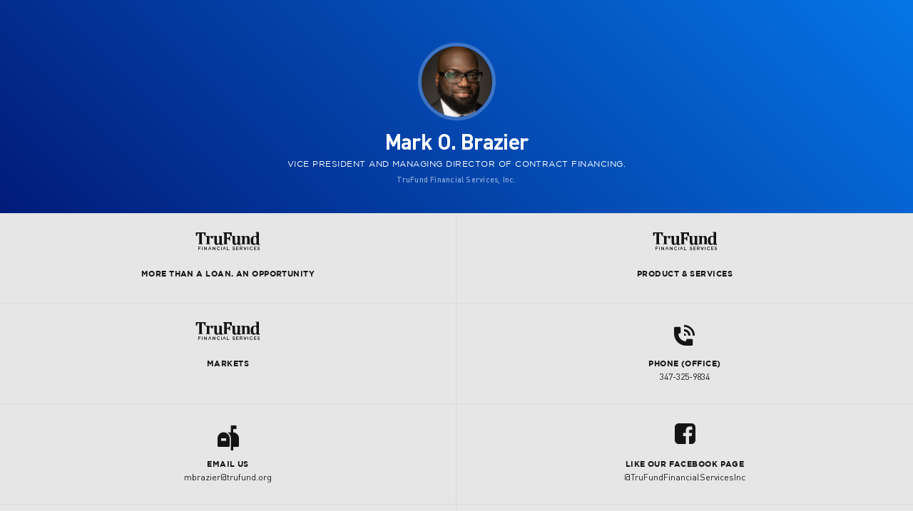

--- FILE ---
content_type: text/html; charset=utf-8
request_url: https://10000cards.com/card/trufund-financial-services-inc
body_size: 87153
content:
<!DOCTYPE html><html lang="en-US" itemscope="" itemtype="http://schema.org/WebPage" dir="ltr" prefix="og: http://ogp.me/ns# fb: http://ogp.me/ns/fb#"><head><!-- include ./shared/head--><meta charset="UTF-8"><meta name="viewport" content="width=device-width, initial-scale=1, user-scalable=0"><link rel="shortcut icon" href="/files/img/favicon.ico" type="image/x-icon"><link rel="canonical" href="https://10000cards.com/card/trufund-financial-services-inc"><meta property="og:url" content="https://10000cards.com/card/trufund-financial-services-inc"><meta property="og:title" content="Mark O. Brazier | Digital Business Card"><meta property="og:image" content="https://10000cards.com/api/cards/image/01FH915HFM8GHCACGK502DK2X7"><meta itemprop="name" content="Mark O. Brazier | Digital Business Card"><link rel="apple-touch-icon" sizes="128x128" href="https://10000cards.com/api/cards/image/01FH915HFM8GHCACGK502DK2X7"><title>Mark O. Brazier | Digital Business Card</title><link rel="stylesheet" href="/files/css/global.css" type="text/css"><link rel="stylesheet" href="/files/css/card.css" type="text/css"><script>window.app = {"url":"https://10000cards.com","name":"10000Cards","email":"direct@10000cards.com","env":"production"};
app.page = {"title":"Mark O. Brazier | Digital Business Card"};
app.user = {};
app.scripts = [];</script></head><body><div id="root"></div><script src="/files/js/polyfills.js"></script><script type="application/javascript">window.serverdata={"_id":"01FH915HFM8GHCACGK502DK2X7","buttonLabels":{"viewqr":"Scan my QR-Code ","save":"Add to contacts","share":"Share my card","addtohome":"Add to home screen","getyourown":"Start Your 7-days Free Trial "},"contactPoints":[{"type":"trufund","label":"More than a loan. An opportunity ","value":" ","href":"https://www.trufund.org/"},{"type":"trufund","label":"Product & Services","value":" ","href":"https://www.trufund.org/products-services/"},{"type":"trufund","label":"Markets","value":" ","href":"https://www.trufund.org/markets/"},{"type":"phone","label":"Phone (office)","value":"347-325-9834","href":"tel:3473259834"},{"type":"email","label":"Email us","value":"mbrazier@trufund.org","href":"mailto:mbrazier@trufund.org"},{"type":"facebook","label":"like our Facebook page","value":"@TruFundFinancialServicesInc","href":"https://www.facebook.com/TruFundFinancialServicesInc"},{"type":"trufund","label":"office Address","value":" 39 West 37th Street, 7th Floor New York, NY 10018","href":"https://www.google.com/maps/place/39+W+37th+St+7th+Floor,+New+York,+NY+10018,+USA/@40.7514191,-73.9874237,17z/data=!3m1!4b1!4m5!3m4!1s0x89c259aa3a044669:0xbbcf8adafe57e14e!8m2!3d40.7514191!4d-73.9852297"},{"type":"twitter","label":"follow us on Twitter","value":"@TruFundFinServ","href":"https://twitter.com/TruFundFinServ"},{"type":"linkedin","label":"follow us on LinkedIN","value":"TruFund Financial Services","href":"https://www.linkedin.com/company/trufund-financial-services/"},{"type":"linkedin","label":"LinkedIN","value":"Mark O Brazier","href":"https://www.linkedin.com/in/mark-o-brazier-3585b4126/"},{"type":"trufund","label":"inquiry form","value":" ","href":"https://tfs.powerappsportals.com/Public-INQ/"},{"type":"trufund","label":"subscribe to our youtube channel","value":" ","href":"https://www.youtube.com/channel/UCc16yW-3HqQ-7bzwWE8xwDQ"},{"type":"trufund","label":"Schedule an appointment. My calendar 🗓 ","value":" ","href":"https://outlook.office365.com/owa/calendar/MarkOBrazierBookings@trufund.org/bookings/"},{"type":"sms","label":"Text message for faster response ","value":"347 589 3497","href":"sms:3475893497"},{"type":"trufund","label":"Rate us on google ⭐️⭐️⭐️⭐️⭐️","value":" ","href":"https://www.google.com/search?q=trufund+financial+services+reviews&client=safari&hl=en-us&sxsrf=AOaemvKgPrObRFP8kUK-3PNOz1TmiHEjtw%3A1633547093441&ei=VfNdYa2qGqaxggf37qLACQ&oq=trufund+financial+services+re&gs_lcp=ChNtb2JpbGUtZ3dzLXdpei1zZXJwEAEYADIFCAAQgAQyBQghEKABMgUIIRCrAjoECAAQRzoECCMQJzoHCCEQChCgAToGCAAQFhAeUJ1nWLt4YK2HAWgAcAF4AIABgAGIAb8IkgEDNy40mAEAoAEByAEIwAEB&sclient=mobile-gws-wiz-serp#lkt=LocalPoiReviews&trex=m_t:lcl_akp,rc_f:nav,rc_ludocids:10645736769619957753,rc_q:TruFund%2520Financial%2520Services,ru_q:TruFund%2520Financial%2520Services,trex_id:hws7i"},{"type":"zoom","label":"Zoom calls ","value":"Click here ","href":"https://zoom.us/j/95361070412?pwd=QmhTZXRiNkVmVUJkSDlVZGxjalMvZz09"},{"type":"networking","label":"Let’s Stay Connected 💎 ","value":"Click Here ","href":"https://form.jotform.com/222657353270657"},{"type":"website","label":"Get a Digital Business Card like Mark","value":" ","href":"Https://10kcards.com"}],"qrcode":"[data-uri]","photo":"[data-uri]","color":"darkblue","ref":"none","slug":"trufund-financial-services-inc","company":"TruFund Financial Services, Inc. ","position":"Vice President and Managing Director of Contract Financing.","name":"Mark O. Brazier","@modified":"2021-10-05T20:08:54.510Z","@timestamp":"2021-10-05T20:08:54.510Z","background":"","headingColor":"light"}</script><script src="/files/js/card.js"></script><!-- Google Optimize - Anti Flicker plugin--><style>.async-hide { opacity: 0 !important}
</style><script>(function(a,s,y,n,c,h,i,d,e){s.className+=' '+y;h.start=1*new Date;
h.end=i=function(){s.className=s.className.replace(RegExp(' ?'+y),'')};
(a[n]=a[n]||[]).hide=h;setTimeout(function(){i();h.end=null},c);h.timeout=c;
})(window,document.documentElement,'async-hide','dataLayer',200,
{'OPT_CONTAINER_ID':true});

</script><!-- Global site tag (gtag.js) - Google Analytics --><script async src="https://www.googletagmanager.com/gtag/js?id=UA-157894791-1"></script><script>window.dataLayer = window.dataLayer || [];
function gtag(){dataLayer.push(arguments);}
gtag('js', new Date());

gtag('config', 'UA-157894791-1', { 'optimize_id': 'GTM-TPXZLXF'});</script><script defer src="https://static.cloudflareinsights.com/beacon.min.js/vcd15cbe7772f49c399c6a5babf22c1241717689176015" integrity="sha512-ZpsOmlRQV6y907TI0dKBHq9Md29nnaEIPlkf84rnaERnq6zvWvPUqr2ft8M1aS28oN72PdrCzSjY4U6VaAw1EQ==" data-cf-beacon='{"version":"2024.11.0","token":"b5151b3787fe448593fa4ab855120c5d","r":1,"server_timing":{"name":{"cfCacheStatus":true,"cfEdge":true,"cfExtPri":true,"cfL4":true,"cfOrigin":true,"cfSpeedBrain":true},"location_startswith":null}}' crossorigin="anonymous"></script>
</body></html>

--- FILE ---
content_type: text/css; charset=UTF-8
request_url: https://10000cards.com/files/css/global.css
body_size: 518720
content:
.Toastify__toast-container{z-index:9999;-webkit-transform:translate3d(0, 0, 9999px);position:fixed;padding:4px;width:320px;box-sizing:border-box;color:#fff}.Toastify__toast-container--top-left{top:1em;left:1em}.Toastify__toast-container--top-center{top:1em;left:50%;margin-left:-160px}.Toastify__toast-container--top-right{top:1em;right:1em}.Toastify__toast-container--bottom-left{bottom:1em;left:1em}.Toastify__toast-container--bottom-center{bottom:1em;left:50%;margin-left:-160px}.Toastify__toast-container--bottom-right{bottom:1em;right:1em}@media only screen and (max-width: 480px){.Toastify__toast-container{width:100vw;padding:0;left:0;margin:0}.Toastify__toast-container--top-left,.Toastify__toast-container--top-center,.Toastify__toast-container--top-right{top:0}.Toastify__toast-container--bottom-left,.Toastify__toast-container--bottom-center,.Toastify__toast-container--bottom-right{bottom:0}.Toastify__toast-container--rtl{right:0;left:initial}}.Toastify__toast{position:relative;min-height:64px;box-sizing:border-box;margin-bottom:1rem;padding:8px;border-radius:1px;box-shadow:0 1px 10px 0 rgba(0,0,0,.1),0 2px 15px 0 rgba(0,0,0,.05);display:-ms-flexbox;display:flex;-ms-flex-pack:justify;justify-content:space-between;max-height:800px;overflow:hidden;font-family:sans-serif;cursor:pointer;direction:ltr}.Toastify__toast--rtl{direction:rtl}.Toastify__toast--default{background:#fff;color:#aaa}.Toastify__toast--info{background:#3498db}.Toastify__toast--success{background:#07bc0c}.Toastify__toast--warning{background:#f1c40f}.Toastify__toast--error{background:#e74c3c}.Toastify__toast-body{margin:auto 0;-ms-flex:1;flex:1}@media only screen and (max-width: 480px){.Toastify__toast{margin-bottom:0}}.Toastify__close-button{color:#fff;font-weight:bold;font-size:14px;background:transparent;outline:none;border:none;padding:0;cursor:pointer;opacity:.7;transition:.3s ease;-ms-flex-item-align:start;align-self:flex-start}.Toastify__close-button--default{color:#000;opacity:.3}.Toastify__close-button:hover,.Toastify__close-button:focus{opacity:1}@keyframes Toastify__trackProgress{0%{transform:scaleX(1)}100%{transform:scaleX(0)}}.Toastify__progress-bar{position:absolute;bottom:0;left:0;width:100%;height:5px;z-index:9999;opacity:.7;background-color:rgba(255,255,255,.7);transform-origin:left}.Toastify__progress-bar--animated{animation:Toastify__trackProgress linear 1 forwards}.Toastify__progress-bar--controlled{transition:transform .2s}.Toastify__progress-bar--rtl{right:0;left:initial;transform-origin:right}.Toastify__progress-bar--default{background:linear-gradient(to right, #4cd964, #5ac8fa, #007aff, #34aadc, #5856d6, #ff2d55)}@keyframes Toastify__bounceInRight{from,60%,75%,90%,to{animation-timing-function:cubic-bezier(0.215, 0.61, 0.355, 1)}from{opacity:0;transform:translate3d(3000px, 0, 0)}60%{opacity:1;transform:translate3d(-25px, 0, 0)}75%{transform:translate3d(10px, 0, 0)}90%{transform:translate3d(-5px, 0, 0)}to{transform:none}}@keyframes Toastify__bounceOutRight{20%{opacity:1;transform:translate3d(-20px, 0, 0)}to{opacity:0;transform:translate3d(2000px, 0, 0)}}@keyframes Toastify__bounceInLeft{from,60%,75%,90%,to{animation-timing-function:cubic-bezier(0.215, 0.61, 0.355, 1)}0%{opacity:0;transform:translate3d(-3000px, 0, 0)}60%{opacity:1;transform:translate3d(25px, 0, 0)}75%{transform:translate3d(-10px, 0, 0)}90%{transform:translate3d(5px, 0, 0)}to{transform:none}}@keyframes Toastify__bounceOutLeft{20%{opacity:1;transform:translate3d(20px, 0, 0)}to{opacity:0;transform:translate3d(-2000px, 0, 0)}}@keyframes Toastify__bounceInUp{from,60%,75%,90%,to{animation-timing-function:cubic-bezier(0.215, 0.61, 0.355, 1)}from{opacity:0;transform:translate3d(0, 3000px, 0)}60%{opacity:1;transform:translate3d(0, -20px, 0)}75%{transform:translate3d(0, 10px, 0)}90%{transform:translate3d(0, -5px, 0)}to{transform:translate3d(0, 0, 0)}}@keyframes Toastify__bounceOutUp{20%{transform:translate3d(0, -10px, 0)}40%,45%{opacity:1;transform:translate3d(0, 20px, 0)}to{opacity:0;transform:translate3d(0, -2000px, 0)}}@keyframes Toastify__bounceInDown{from,60%,75%,90%,to{animation-timing-function:cubic-bezier(0.215, 0.61, 0.355, 1)}0%{opacity:0;transform:translate3d(0, -3000px, 0)}60%{opacity:1;transform:translate3d(0, 25px, 0)}75%{transform:translate3d(0, -10px, 0)}90%{transform:translate3d(0, 5px, 0)}to{transform:none}}@keyframes Toastify__bounceOutDown{20%{transform:translate3d(0, 10px, 0)}40%,45%{opacity:1;transform:translate3d(0, -20px, 0)}to{opacity:0;transform:translate3d(0, 2000px, 0)}}.Toastify__bounce-enter--top-left,.Toastify__bounce-enter--bottom-left{animation-name:Toastify__bounceInLeft}.Toastify__bounce-enter--top-right,.Toastify__bounce-enter--bottom-right{animation-name:Toastify__bounceInRight}.Toastify__bounce-enter--top-center{animation-name:Toastify__bounceInDown}.Toastify__bounce-enter--bottom-center{animation-name:Toastify__bounceInUp}.Toastify__bounce-exit--top-left,.Toastify__bounce-exit--bottom-left{animation-name:Toastify__bounceOutLeft}.Toastify__bounce-exit--top-right,.Toastify__bounce-exit--bottom-right{animation-name:Toastify__bounceOutRight}.Toastify__bounce-exit--top-center{animation-name:Toastify__bounceOutUp}.Toastify__bounce-exit--bottom-center{animation-name:Toastify__bounceOutDown}@keyframes Toastify__zoomIn{from{opacity:0;transform:scale3d(0.3, 0.3, 0.3)}50%{opacity:1}}@keyframes Toastify__zoomOut{from{opacity:1}50%{opacity:0;transform:scale3d(0.3, 0.3, 0.3)}to{opacity:0}}.Toastify__zoom-enter{animation-name:Toastify__zoomIn}.Toastify__zoom-exit{animation-name:Toastify__zoomOut}@keyframes Toastify__flipIn{from{transform:perspective(400px) rotate3d(1, 0, 0, 90deg);animation-timing-function:ease-in;opacity:0}40%{transform:perspective(400px) rotate3d(1, 0, 0, -20deg);animation-timing-function:ease-in}60%{transform:perspective(400px) rotate3d(1, 0, 0, 10deg);opacity:1}80%{transform:perspective(400px) rotate3d(1, 0, 0, -5deg)}to{transform:perspective(400px)}}@keyframes Toastify__flipOut{from{transform:perspective(400px)}30%{transform:perspective(400px) rotate3d(1, 0, 0, -20deg);opacity:1}to{transform:perspective(400px) rotate3d(1, 0, 0, 90deg);opacity:0}}.Toastify__flip-enter{animation-name:Toastify__flipIn}.Toastify__flip-exit{animation-name:Toastify__flipOut}@keyframes Toastify__slideInRight{from{transform:translate3d(110%, 0, 0);visibility:visible}to{transform:translate3d(0, 0, 0)}}@keyframes Toastify__slideInLeft{from{transform:translate3d(-110%, 0, 0);visibility:visible}to{transform:translate3d(0, 0, 0)}}@keyframes Toastify__slideInUp{from{transform:translate3d(0, 110%, 0);visibility:visible}to{transform:translate3d(0, 0, 0)}}@keyframes Toastify__slideInDown{from{transform:translate3d(0, -110%, 0);visibility:visible}to{transform:translate3d(0, 0, 0)}}@keyframes Toastify__slideOutRight{from{transform:translate3d(0, 0, 0)}to{visibility:hidden;transform:translate3d(110%, 0, 0)}}@keyframes Toastify__slideOutLeft{from{transform:translate3d(0, 0, 0)}to{visibility:hidden;transform:translate3d(-110%, 0, 0)}}@keyframes Toastify__slideOutDown{from{transform:translate3d(0, 0, 0)}to{visibility:hidden;transform:translate3d(0, 500px, 0)}}@keyframes Toastify__slideOutUp{from{transform:translate3d(0, 0, 0)}to{visibility:hidden;transform:translate3d(0, -500px, 0)}}.Toastify__slide-enter--top-left,.Toastify__slide-enter--bottom-left{animation-name:Toastify__slideInLeft}.Toastify__slide-enter--top-right,.Toastify__slide-enter--bottom-right{animation-name:Toastify__slideInRight}.Toastify__slide-enter--top-center{animation-name:Toastify__slideInDown}.Toastify__slide-enter--bottom-center{animation-name:Toastify__slideInUp}.Toastify__slide-exit--top-left,.Toastify__slide-exit--bottom-left{animation-name:Toastify__slideOutLeft}.Toastify__slide-exit--top-right,.Toastify__slide-exit--bottom-right{animation-name:Toastify__slideOutRight}.Toastify__slide-exit--top-center{animation-name:Toastify__slideOutUp}.Toastify__slide-exit--bottom-center{animation-name:Toastify__slideOutDown}body.react-confirm-alert-body-element{overflow:hidden}.react-confirm-alert-blur{filter:url(#gaussian-blur);filter:blur(2px);-webkit-filter:blur(2px)}.react-confirm-alert-overlay{position:fixed;top:0;left:0;right:0;bottom:0;z-index:99;background:rgba(255,255,255,.9);display:-webkit-flex;display:-moz-flex;display:-ms-flex;display:-o-flex;display:flex;justify-content:center;-ms-align-items:center;align-items:center;opacity:0;-webkit-animation:react-confirm-alert-fadeIn .5s .2s forwards;-moz-animation:react-confirm-alert-fadeIn .5s .2s forwards;-o-animation:react-confirm-alert-fadeIn .5s .2s forwards;animation:react-confirm-alert-fadeIn .5s .2s forwards}.react-confirm-alert-body{font-family:Arial,Helvetica,sans-serif;width:400px;padding:30px;text-align:left;background:#fff;border-radius:10px;box-shadow:0 20px 75px rgba(0,0,0,.13);color:#666}.react-confirm-alert-svg{position:absolute;top:0;left:0}.react-confirm-alert-body>h1{margin-top:0}.react-confirm-alert-body>h3{margin:0;font-size:16px}.react-confirm-alert-button-group{display:-webkit-flex;display:-moz-flex;display:-ms-flex;display:-o-flex;display:flex;justify-content:flex-start;margin-top:20px}.react-confirm-alert-button-group>button{outline:none;background:#333;border:none;display:inline-block;padding:6px 18px;color:#eee;margin-right:10px;border-radius:5px;font-size:12px;cursor:pointer}@-webkit-keyframes react-confirm-alert-fadeIn{from{opacity:0}to{opacity:1}}@-moz-keyframes react-confirm-alert-fadeIn{from{opacity:0}to{opacity:1}}@-o-keyframes react-confirm-alert-fadeIn{from{opacity:0}to{opacity:1}}@keyframes react-confirm-alert-fadeIn{from{opacity:0}to{opacity:1}}.croppie-container{width:100%;height:100%}.croppie-container .cr-image{z-index:-1;position:absolute;top:0;left:0;transform-origin:0 0;max-height:none;max-width:none}.croppie-container .cr-boundary{position:relative;overflow:hidden;margin:0 auto;z-index:1;width:100%;height:100%}.croppie-container .cr-viewport,.croppie-container .cr-resizer{position:absolute;border:2px solid #fff;margin:auto;top:0;bottom:0;right:0;left:0;box-shadow:0 0 2000px 2000px rgba(0,0,0,.5);z-index:0}.croppie-container .cr-resizer{z-index:2;box-shadow:none;pointer-events:none}.croppie-container .cr-resizer-vertical,.croppie-container .cr-resizer-horisontal{position:absolute;pointer-events:all}.croppie-container .cr-resizer-vertical::after,.croppie-container .cr-resizer-horisontal::after{display:block;position:absolute;box-sizing:border-box;border:1px solid #000;background:#fff;width:10px;height:10px;content:""}.croppie-container .cr-resizer-vertical{bottom:-5px;cursor:row-resize;width:100%;height:10px}.croppie-container .cr-resizer-vertical::after{left:50%;margin-left:-5px}.croppie-container .cr-resizer-horisontal{right:-5px;cursor:col-resize;width:10px;height:100%}.croppie-container .cr-resizer-horisontal::after{top:50%;margin-top:-5px}.croppie-container .cr-original-image{display:none}.croppie-container .cr-vp-circle{border-radius:50%}.croppie-container .cr-overlay{z-index:1;position:absolute;cursor:move;touch-action:none}.croppie-container .cr-slider-wrap{width:75%;margin:15px auto;text-align:center}.croppie-result{position:relative;overflow:hidden}.croppie-result img{position:absolute}.croppie-container .cr-image,.croppie-container .cr-overlay,.croppie-container .cr-viewport{-webkit-transform:translateZ(0);-moz-transform:translateZ(0);-ms-transform:translateZ(0);transform:translateZ(0)}.cr-slider{-webkit-appearance:none;width:300px;max-width:100%;padding-top:8px;padding-bottom:8px;background-color:transparent}.cr-slider::-webkit-slider-runnable-track{width:100%;height:3px;background:rgba(0,0,0,.5);border:0;border-radius:3px}.cr-slider::-webkit-slider-thumb{-webkit-appearance:none;border:none;height:16px;width:16px;border-radius:50%;background:#ddd;margin-top:-6px}.cr-slider:focus{outline:none}.cr-slider::-moz-range-track{width:100%;height:3px;background:rgba(0,0,0,.5);border:0;border-radius:3px}.cr-slider::-moz-range-thumb{border:none;height:16px;width:16px;border-radius:50%;background:#ddd;margin-top:-6px}.cr-slider:-moz-focusring{outline:1px solid #fff;outline-offset:-1px}.cr-slider::-ms-track{width:100%;height:5px;background:transparent;border-color:transparent;border-width:6px 0;color:transparent}.cr-slider::-ms-fill-lower{background:rgba(0,0,0,.5);border-radius:10px}.cr-slider::-ms-fill-upper{background:rgba(0,0,0,.5);border-radius:10px}.cr-slider::-ms-thumb{border:none;height:16px;width:16px;border-radius:50%;background:#ddd;margin-top:1px}.cr-slider:focus::-ms-fill-lower{background:rgba(0,0,0,.5)}.cr-slider:focus::-ms-fill-upper{background:rgba(0,0,0,.5)}.cr-rotate-controls{position:absolute;bottom:5px;left:5px;z-index:1}.cr-rotate-controls button{border:0;background:none}.cr-rotate-controls i:before{display:inline-block;font-style:normal;font-weight:900;font-size:22px}.cr-rotate-l i:before{content:"↺"}.cr-rotate-r i:before{content:"↻"}@keyframes spin{100%{transform:rotate(360deg)}}@-moz-keyframes spin{100%{-moz-transform:rotate(360deg)}}@-webkit-keyframes spin{100%{-webkit-transform:rotate(360deg)}}@keyframes fadeslow{0%{opacity:0}50%{opacity:1}100%{opacity:0}}@-moz-keyframes fadeslow{0%{opacity:0}50%{opacity:1}100%{opacity:0}}@-webkit-keyframes fadeslow{0%{opacity:0}50%{opacity:1}100%{opacity:0}}@keyframes animateSuccessTip{0%{width:0;left:0px;top:3px}54%{width:0;left:0px;top:3px}70%{width:14px;left:-2px;top:8px}84%{width:5px;left:5px;top:10px}100%{width:8px;left:3px;top:10px}}@-moz-keyframes animateSuccessTip{0%{width:0;left:0px;top:3px}54%{width:0;left:0px;top:3px}70%{width:14px;left:-2px;top:8px}84%{width:5px;left:5px;top:10px}100%{width:8px;left:3px;top:10px}}@-webkit-keyframes animateSuccessTip{0%{width:0;left:0px;top:3px}54%{width:0;left:0px;top:3px}70%{width:14px;left:-2px;top:8px}84%{width:5px;left:5px;top:10px}100%{width:8px;left:3px;top:10px}}@keyframes animateSuccessLong{0%{width:0;right:12px;top:12px}65%{width:0;right:12px;top:12px}84%{width:14px;right:0px;top:7px}100%{width:12px;right:2px;top:8px}}@-moz-keyframes animateSuccessLong{0%{width:0;right:12px;top:12px}65%{width:0;right:12px;top:12px}84%{width:14px;right:0px;top:7px}100%{width:12px;right:2px;top:8px}}@-webkit-keyframes animateSuccessLong{0%{width:0;right:12px;top:12px}65%{width:0;right:12px;top:12px}84%{width:14px;right:0px;top:7px}100%{width:12px;right:2px;top:8px}}@keyframes animateError{0%{transform:scale(0.4);opacity:0}65%{transform:scale(0.4);opacity:0}84%{transform:scale(1.15)}100%{transform:scale(1)}}@-webkit-keyframes animateError{0%{-webkit-transform:scale(0.4);opacity:0}65%{-webkit-transform:scale(0.4);opacity:0}84%{-webkit-transform:scale(1.15)}100%{-webkit-transform:scale(1)}}@keyframes rotatePlaceholder{0%{transform:rotate(-45deg)}5%{transform:rotate(-45deg)}12%{transform:rotate(-405deg)}100%{transform:rotate(-405deg)}}@-moz-keyframes rotatePlaceholder{0%{-moz-transform:rotate(-45deg)}5%{-moz-transform:rotate(-45deg)}12%{-moz-transform:rotate(-405deg)}100%{-moz-transform:rotate(-405deg)}}@-webkit-keyframes rotatePlaceholder{0%{-webkit-transform:rotate(-45deg)}5%{-webkit-transform:rotate(-45deg)}12%{-webkit-transform:rotate(-405deg)}100%{-webkit-transform:rotate(-405deg)}}@keyframes shakeyTransform{0%{transform:translateX(-10px)}25%{transform:translateX(10px)}50%{transform:translateX(-10px)}75%{transform:translateX(10px)}100%{transform:translateX(0px)}}@-moz-keyframes shakeyTransform{0%{-moz-transform:translateX(-10px)}25%{-moz-transform:translateX(10px)}50%{-moz-transform:translateX(-10px)}75%{-moz-transform:translateX(10px)}100%{-moz-transform:translateX(0px)}}@-webkit-keyframes shakeyTransform{0%{-webkit-transform:translateX(-10px)}25%{-webkit-transform:translateX(10px)}50%{-webkit-transform:translateX(-10px)}75%{-webkit-transform:translateX(10px)}100%{-webkit-transform:translateX(0px)}}@keyframes shakey{0%{left:-10px}25%{left:10px}50%{left:-10px}75%{left:10px}100%{left:0px}}@-moz-keyframes shakey{0%{left:-10px}25%{left:10px}50%{left:-10px}75%{left:10px}100%{left:0px}}@-webkit-keyframes shakey{0%{left:-10px}25%{left:10px}50%{left:-10px}75%{left:10px}100%{left:0px}}@keyframes touchanimate{0%{width:10px;height:10px;opacity:0}50%{opacity:.6}100%{opacity:0;width:65px;height:65px}}@-moz-keyframes touchanimate{0%{width:10px;height:10px;opacity:0}50%{opacity:.6}100%{opacity:0;width:65px;height:65px}}@-webkit-keyframes touchanimate{0%{width:10px;height:10px;opacity:0}50%{opacity:.6}100%{opacity:0;width:65px;height:65px}}html{font-family:sans-serif;-ms-text-size-adjust:100%;-webkit-text-size-adjust:100%;text-rendering:optimizeLegibility !important;-webkit-font-smoothing:antialiased !important;-moz-osx-font-smoothing:grayscale !important}html.safari{height:auto !important}body{margin:0}html,body{height:100%}.mobile *{-webkit-tap-highlight-color:rgba(0,0,0,0)}article,aside,details,figcaption,figure,footer,header,hgroup,main,menu,nav,section,summary{display:block}audio,canvas,progress,video{display:inline-block;vertical-align:baseline}audio:not([controls]){display:none;height:0}[hidden],template{display:none}a{background-color:transparent;text-decoration:none;color:#045da0}a:active,a:hover{outline:0}abbr[title]{border-bottom:1px dotted}b,strong{font-weight:600}dfn{font-style:italic}h1,h2,h3,h4,h5,h6{margin:0}mark{background:#ff0;color:#000}small{font-size:80%}sub,sup{font-size:75%;line-height:0;position:relative;vertical-align:baseline}sup{top:-0.5em}sub{bottom:-0.25em}ul{list-style:none;margin:0;padding:0}img{border:0}svg:not(:root){overflow:hidden}figure{margin:1em 40px}hr{-moz-box-sizing:content-box;box-sizing:content-box;height:0}pre{overflow:auto}code,kbd,pre,samp{font-family:monospace,monospace;font-size:1em}button,input,optgroup,select,textarea,p{color:inherit;font:inherit;margin:0}button{overflow:visible}button,select{text-transform:none}select{cursor:pointer}button,html input[type=button],input[type=reset],input[type=submit]{-webkit-appearance:button;border:0;cursor:pointer}button[disabled],html input[disabled]{cursor:default}button::-moz-focus-inner,input::-moz-focus-inner{border:0;padding:0}input{line-height:normal}input[type=checkbox],input[type=radio]{box-sizing:border-box;padding:0}input,select,textarea{-webkit-appearance:none !important;-moz-appearance:none !important;-ms-appearance:none !important;-o-appearance:none !important;appearance:none !important;outline:none !important;box-shadow:none !important;text-shadow:none !important;box-sizing:border-box}input[type=number]::-webkit-inner-spin-button,input[type=number]::-webkit-outer-spin-button{height:auto}input[type=search]{-webkit-appearance:textfield;-moz-box-sizing:content-box;-webkit-box-sizing:content-box;box-sizing:content-box}input[type=search]::-webkit-search-cancel-button,input[type=search]::-webkit-search-decoration{-webkit-appearance:none}fieldset{border:1px solid silver;margin:0 2px;padding:.35em .625em .75em}legend{border:0;padding:0}textarea{width:100%;overflow:auto;box-sizing:border-box}optgroup{font-weight:bold}table{border-collapse:collapse;border-spacing:0}td,th{padding:0}.wrap{box-sizing:border-box}@font-face{font-family:"icons";src:url([data-uri]) format('woff');font-weight:400}@font-face{font-family:"icons-card";src:url([data-uri]) format('woff');font-weight:400}@font-face{font-family:"gotham";src:url([data-uri]) format('woff');font-weight:400}@font-face{font-family:"gotham";src:url([data-uri]) format('woff');font-weight:500}@font-face{font-family:"gotham";src:url([data-uri]) format('woff');font-weight:600}@font-face{font-family:"din";src:url([data-uri]) format('woff');font-weight:300}@font-face{font-family:"din";src:url([data-uri]) format('woff');font-weight:400}@font-face{font-family:"din";src:url([data-uri]) format('woff');font-weight:500}@font-face{font-family:"din";src:url([data-uri]) format('woff');font-weight:600}@font-face{font-family:"dincond";src:url([data-uri]) format('woff');font-weight:300}@font-face{font-family:"dincond";src:url([data-uri]) format('woff');font-weight:400}@font-face{font-family:"dincond";src:url([data-uri]) format('woff');font-weight:500}@font-face{font-family:"dincond";src:url([data-uri]) format('woff');font-weight:600}i{font-family:"icons";font-style:normal;line-height:1em;vertical-align:middle}img{-webkit-user-select:none;-khtml-user-select:none;-moz-user-select:none;-ms-user-select:none;user-select:none}body{font-family:din;font-size:13px;background-color:#fff;color:#141414}.react-confirm-alert-overlay{z-index:99999}@media screen and (max-width: 500px){.react-confirm-alert-body{max-width:200px}}.react-confirm-alert-body h1{margin-bottom:10px}.cr-viewport.cr-vp-square{border-radius:50%}.croppie-rect .cr-viewport.cr-vp-square{border-radius:0 !important}.eapps-widget-show-toolbar{display:none}

--- FILE ---
content_type: application/javascript; charset=UTF-8
request_url: https://10000cards.com/files/js/card.js
body_size: 146224
content:
(function(f){typeof define==='function'&&define.amd?define(f):f();})((function(){'use strict';var commonjsGlobal = typeof globalThis !== 'undefined' ? globalThis : typeof window !== 'undefined' ? window : typeof global !== 'undefined' ? global : typeof self !== 'undefined' ? self : {};var runtime = {exports: {}};/**
 * Copyright (c) 2014, Facebook, Inc.
 * All rights reserved.
 *
 * This source code is licensed under the BSD-style license found in the
 * https://raw.github.com/facebook/regenerator/master/LICENSE file. An
 * additional grant of patent rights can be found in the PATENTS file in
 * the same directory.
 */

(function (module) {
!(function(global) {

  var Op = Object.prototype;
  var hasOwn = Op.hasOwnProperty;
  var undefined$1; // More compressible than void 0.
  var $Symbol = typeof Symbol === "function" ? Symbol : {};
  var iteratorSymbol = $Symbol.iterator || "@@iterator";
  var asyncIteratorSymbol = $Symbol.asyncIterator || "@@asyncIterator";
  var toStringTagSymbol = $Symbol.toStringTag || "@@toStringTag";
  var runtime = global.regeneratorRuntime;
  if (runtime) {
    {
      // If regeneratorRuntime is defined globally and we're in a module,
      // make the exports object identical to regeneratorRuntime.
      module.exports = runtime;
    }
    // Don't bother evaluating the rest of this file if the runtime was
    // already defined globally.
    return;
  }

  // Define the runtime globally (as expected by generated code) as either
  // module.exports (if we're in a module) or a new, empty object.
  runtime = global.regeneratorRuntime = module.exports ;

  function wrap(innerFn, outerFn, self, tryLocsList) {
    // If outerFn provided and outerFn.prototype is a Generator, then outerFn.prototype instanceof Generator.
    var protoGenerator = outerFn && outerFn.prototype instanceof Generator ? outerFn : Generator;
    var generator = Object.create(protoGenerator.prototype);
    var context = new Context(tryLocsList || []);

    // The ._invoke method unifies the implementations of the .next,
    // .throw, and .return methods.
    generator._invoke = makeInvokeMethod(innerFn, self, context);

    return generator;
  }
  runtime.wrap = wrap;

  // Try/catch helper to minimize deoptimizations. Returns a completion
  // record like context.tryEntries[i].completion. This interface could
  // have been (and was previously) designed to take a closure to be
  // invoked without arguments, but in all the cases we care about we
  // already have an existing method we want to call, so there's no need
  // to create a new function object. We can even get away with assuming
  // the method takes exactly one argument, since that happens to be true
  // in every case, so we don't have to touch the arguments object. The
  // only additional allocation required is the completion record, which
  // has a stable shape and so hopefully should be cheap to allocate.
  function tryCatch(fn, obj, arg) {
    try {
      return { type: "normal", arg: fn.call(obj, arg) };
    } catch (err) {
      return { type: "throw", arg: err };
    }
  }

  var GenStateSuspendedStart = "suspendedStart";
  var GenStateSuspendedYield = "suspendedYield";
  var GenStateExecuting = "executing";
  var GenStateCompleted = "completed";

  // Returning this object from the innerFn has the same effect as
  // breaking out of the dispatch switch statement.
  var ContinueSentinel = {};

  // Dummy constructor functions that we use as the .constructor and
  // .constructor.prototype properties for functions that return Generator
  // objects. For full spec compliance, you may wish to configure your
  // minifier not to mangle the names of these two functions.
  function Generator() {}
  function GeneratorFunction() {}
  function GeneratorFunctionPrototype() {}

  // This is a polyfill for %IteratorPrototype% for environments that
  // don't natively support it.
  var IteratorPrototype = {};
  IteratorPrototype[iteratorSymbol] = function () {
    return this;
  };

  var getProto = Object.getPrototypeOf;
  var NativeIteratorPrototype = getProto && getProto(getProto(values([])));
  if (NativeIteratorPrototype &&
      NativeIteratorPrototype !== Op &&
      hasOwn.call(NativeIteratorPrototype, iteratorSymbol)) {
    // This environment has a native %IteratorPrototype%; use it instead
    // of the polyfill.
    IteratorPrototype = NativeIteratorPrototype;
  }

  var Gp = GeneratorFunctionPrototype.prototype =
    Generator.prototype = Object.create(IteratorPrototype);
  GeneratorFunction.prototype = Gp.constructor = GeneratorFunctionPrototype;
  GeneratorFunctionPrototype.constructor = GeneratorFunction;
  GeneratorFunctionPrototype[toStringTagSymbol] =
    GeneratorFunction.displayName = "GeneratorFunction";

  // Helper for defining the .next, .throw, and .return methods of the
  // Iterator interface in terms of a single ._invoke method.
  function defineIteratorMethods(prototype) {
    ["next", "throw", "return"].forEach(function(method) {
      prototype[method] = function(arg) {
        return this._invoke(method, arg);
      };
    });
  }

  runtime.isGeneratorFunction = function(genFun) {
    var ctor = typeof genFun === "function" && genFun.constructor;
    return ctor
      ? ctor === GeneratorFunction ||
        // For the native GeneratorFunction constructor, the best we can
        // do is to check its .name property.
        (ctor.displayName || ctor.name) === "GeneratorFunction"
      : false;
  };

  runtime.mark = function(genFun) {
    if (Object.setPrototypeOf) {
      Object.setPrototypeOf(genFun, GeneratorFunctionPrototype);
    } else {
      genFun.__proto__ = GeneratorFunctionPrototype;
      if (!(toStringTagSymbol in genFun)) {
        genFun[toStringTagSymbol] = "GeneratorFunction";
      }
    }
    genFun.prototype = Object.create(Gp);
    return genFun;
  };

  // Within the body of any async function, `await x` is transformed to
  // `yield regeneratorRuntime.awrap(x)`, so that the runtime can test
  // `hasOwn.call(value, "__await")` to determine if the yielded value is
  // meant to be awaited.
  runtime.awrap = function(arg) {
    return { __await: arg };
  };

  function AsyncIterator(generator) {
    function invoke(method, arg, resolve, reject) {
      var record = tryCatch(generator[method], generator, arg);
      if (record.type === "throw") {
        reject(record.arg);
      } else {
        var result = record.arg;
        var value = result.value;
        if (value &&
            typeof value === "object" &&
            hasOwn.call(value, "__await")) {
          return Promise.resolve(value.__await).then(function(value) {
            invoke("next", value, resolve, reject);
          }, function(err) {
            invoke("throw", err, resolve, reject);
          });
        }

        return Promise.resolve(value).then(function(unwrapped) {
          // When a yielded Promise is resolved, its final value becomes
          // the .value of the Promise<{value,done}> result for the
          // current iteration. If the Promise is rejected, however, the
          // result for this iteration will be rejected with the same
          // reason. Note that rejections of yielded Promises are not
          // thrown back into the generator function, as is the case
          // when an awaited Promise is rejected. This difference in
          // behavior between yield and await is important, because it
          // allows the consumer to decide what to do with the yielded
          // rejection (swallow it and continue, manually .throw it back
          // into the generator, abandon iteration, whatever). With
          // await, by contrast, there is no opportunity to examine the
          // rejection reason outside the generator function, so the
          // only option is to throw it from the await expression, and
          // let the generator function handle the exception.
          result.value = unwrapped;
          resolve(result);
        }, reject);
      }
    }

    if (typeof global.process === "object" && global.process.domain) {
      invoke = global.process.domain.bind(invoke);
    }

    var previousPromise;

    function enqueue(method, arg) {
      function callInvokeWithMethodAndArg() {
        return new Promise(function(resolve, reject) {
          invoke(method, arg, resolve, reject);
        });
      }

      return previousPromise =
        // If enqueue has been called before, then we want to wait until
        // all previous Promises have been resolved before calling invoke,
        // so that results are always delivered in the correct order. If
        // enqueue has not been called before, then it is important to
        // call invoke immediately, without waiting on a callback to fire,
        // so that the async generator function has the opportunity to do
        // any necessary setup in a predictable way. This predictability
        // is why the Promise constructor synchronously invokes its
        // executor callback, and why async functions synchronously
        // execute code before the first await. Since we implement simple
        // async functions in terms of async generators, it is especially
        // important to get this right, even though it requires care.
        previousPromise ? previousPromise.then(
          callInvokeWithMethodAndArg,
          // Avoid propagating failures to Promises returned by later
          // invocations of the iterator.
          callInvokeWithMethodAndArg
        ) : callInvokeWithMethodAndArg();
    }

    // Define the unified helper method that is used to implement .next,
    // .throw, and .return (see defineIteratorMethods).
    this._invoke = enqueue;
  }

  defineIteratorMethods(AsyncIterator.prototype);
  AsyncIterator.prototype[asyncIteratorSymbol] = function () {
    return this;
  };
  runtime.AsyncIterator = AsyncIterator;

  // Note that simple async functions are implemented on top of
  // AsyncIterator objects; they just return a Promise for the value of
  // the final result produced by the iterator.
  runtime.async = function(innerFn, outerFn, self, tryLocsList) {
    var iter = new AsyncIterator(
      wrap(innerFn, outerFn, self, tryLocsList)
    );

    return runtime.isGeneratorFunction(outerFn)
      ? iter // If outerFn is a generator, return the full iterator.
      : iter.next().then(function(result) {
          return result.done ? result.value : iter.next();
        });
  };

  function makeInvokeMethod(innerFn, self, context) {
    var state = GenStateSuspendedStart;

    return function invoke(method, arg) {
      if (state === GenStateExecuting) {
        throw new Error("Generator is already running");
      }

      if (state === GenStateCompleted) {
        if (method === "throw") {
          throw arg;
        }

        // Be forgiving, per 25.3.3.3.3 of the spec:
        // https://people.mozilla.org/~jorendorff/es6-draft.html#sec-generatorresume
        return doneResult();
      }

      context.method = method;
      context.arg = arg;

      while (true) {
        var delegate = context.delegate;
        if (delegate) {
          var delegateResult = maybeInvokeDelegate(delegate, context);
          if (delegateResult) {
            if (delegateResult === ContinueSentinel) continue;
            return delegateResult;
          }
        }

        if (context.method === "next") {
          // Setting context._sent for legacy support of Babel's
          // function.sent implementation.
          context.sent = context._sent = context.arg;

        } else if (context.method === "throw") {
          if (state === GenStateSuspendedStart) {
            state = GenStateCompleted;
            throw context.arg;
          }

          context.dispatchException(context.arg);

        } else if (context.method === "return") {
          context.abrupt("return", context.arg);
        }

        state = GenStateExecuting;

        var record = tryCatch(innerFn, self, context);
        if (record.type === "normal") {
          // If an exception is thrown from innerFn, we leave state ===
          // GenStateExecuting and loop back for another invocation.
          state = context.done
            ? GenStateCompleted
            : GenStateSuspendedYield;

          if (record.arg === ContinueSentinel) {
            continue;
          }

          return {
            value: record.arg,
            done: context.done
          };

        } else if (record.type === "throw") {
          state = GenStateCompleted;
          // Dispatch the exception by looping back around to the
          // context.dispatchException(context.arg) call above.
          context.method = "throw";
          context.arg = record.arg;
        }
      }
    };
  }

  // Call delegate.iterator[context.method](context.arg) and handle the
  // result, either by returning a { value, done } result from the
  // delegate iterator, or by modifying context.method and context.arg,
  // setting context.delegate to null, and returning the ContinueSentinel.
  function maybeInvokeDelegate(delegate, context) {
    var method = delegate.iterator[context.method];
    if (method === undefined$1) {
      // A .throw or .return when the delegate iterator has no .throw
      // method always terminates the yield* loop.
      context.delegate = null;

      if (context.method === "throw") {
        if (delegate.iterator.return) {
          // If the delegate iterator has a return method, give it a
          // chance to clean up.
          context.method = "return";
          context.arg = undefined$1;
          maybeInvokeDelegate(delegate, context);

          if (context.method === "throw") {
            // If maybeInvokeDelegate(context) changed context.method from
            // "return" to "throw", let that override the TypeError below.
            return ContinueSentinel;
          }
        }

        context.method = "throw";
        context.arg = new TypeError(
          "The iterator does not provide a 'throw' method");
      }

      return ContinueSentinel;
    }

    var record = tryCatch(method, delegate.iterator, context.arg);

    if (record.type === "throw") {
      context.method = "throw";
      context.arg = record.arg;
      context.delegate = null;
      return ContinueSentinel;
    }

    var info = record.arg;

    if (! info) {
      context.method = "throw";
      context.arg = new TypeError("iterator result is not an object");
      context.delegate = null;
      return ContinueSentinel;
    }

    if (info.done) {
      // Assign the result of the finished delegate to the temporary
      // variable specified by delegate.resultName (see delegateYield).
      context[delegate.resultName] = info.value;

      // Resume execution at the desired location (see delegateYield).
      context.next = delegate.nextLoc;

      // If context.method was "throw" but the delegate handled the
      // exception, let the outer generator proceed normally. If
      // context.method was "next", forget context.arg since it has been
      // "consumed" by the delegate iterator. If context.method was
      // "return", allow the original .return call to continue in the
      // outer generator.
      if (context.method !== "return") {
        context.method = "next";
        context.arg = undefined$1;
      }

    } else {
      // Re-yield the result returned by the delegate method.
      return info;
    }

    // The delegate iterator is finished, so forget it and continue with
    // the outer generator.
    context.delegate = null;
    return ContinueSentinel;
  }

  // Define Generator.prototype.{next,throw,return} in terms of the
  // unified ._invoke helper method.
  defineIteratorMethods(Gp);

  Gp[toStringTagSymbol] = "Generator";

  // A Generator should always return itself as the iterator object when the
  // @@iterator function is called on it. Some browsers' implementations of the
  // iterator prototype chain incorrectly implement this, causing the Generator
  // object to not be returned from this call. This ensures that doesn't happen.
  // See https://github.com/facebook/regenerator/issues/274 for more details.
  Gp[iteratorSymbol] = function() {
    return this;
  };

  Gp.toString = function() {
    return "[object Generator]";
  };

  function pushTryEntry(locs) {
    var entry = { tryLoc: locs[0] };

    if (1 in locs) {
      entry.catchLoc = locs[1];
    }

    if (2 in locs) {
      entry.finallyLoc = locs[2];
      entry.afterLoc = locs[3];
    }

    this.tryEntries.push(entry);
  }

  function resetTryEntry(entry) {
    var record = entry.completion || {};
    record.type = "normal";
    delete record.arg;
    entry.completion = record;
  }

  function Context(tryLocsList) {
    // The root entry object (effectively a try statement without a catch
    // or a finally block) gives us a place to store values thrown from
    // locations where there is no enclosing try statement.
    this.tryEntries = [{ tryLoc: "root" }];
    tryLocsList.forEach(pushTryEntry, this);
    this.reset(true);
  }

  runtime.keys = function(object) {
    var keys = [];
    for (var key in object) {
      keys.push(key);
    }
    keys.reverse();

    // Rather than returning an object with a next method, we keep
    // things simple and return the next function itself.
    return function next() {
      while (keys.length) {
        var key = keys.pop();
        if (key in object) {
          next.value = key;
          next.done = false;
          return next;
        }
      }

      // To avoid creating an additional object, we just hang the .value
      // and .done properties off the next function object itself. This
      // also ensures that the minifier will not anonymize the function.
      next.done = true;
      return next;
    };
  };

  function values(iterable) {
    if (iterable) {
      var iteratorMethod = iterable[iteratorSymbol];
      if (iteratorMethod) {
        return iteratorMethod.call(iterable);
      }

      if (typeof iterable.next === "function") {
        return iterable;
      }

      if (!isNaN(iterable.length)) {
        var i = -1, next = function next() {
          while (++i < iterable.length) {
            if (hasOwn.call(iterable, i)) {
              next.value = iterable[i];
              next.done = false;
              return next;
            }
          }

          next.value = undefined$1;
          next.done = true;

          return next;
        };

        return next.next = next;
      }
    }

    // Return an iterator with no values.
    return { next: doneResult };
  }
  runtime.values = values;

  function doneResult() {
    return { value: undefined$1, done: true };
  }

  Context.prototype = {
    constructor: Context,

    reset: function(skipTempReset) {
      this.prev = 0;
      this.next = 0;
      // Resetting context._sent for legacy support of Babel's
      // function.sent implementation.
      this.sent = this._sent = undefined$1;
      this.done = false;
      this.delegate = null;

      this.method = "next";
      this.arg = undefined$1;

      this.tryEntries.forEach(resetTryEntry);

      if (!skipTempReset) {
        for (var name in this) {
          // Not sure about the optimal order of these conditions:
          if (name.charAt(0) === "t" &&
              hasOwn.call(this, name) &&
              !isNaN(+name.slice(1))) {
            this[name] = undefined$1;
          }
        }
      }
    },

    stop: function() {
      this.done = true;

      var rootEntry = this.tryEntries[0];
      var rootRecord = rootEntry.completion;
      if (rootRecord.type === "throw") {
        throw rootRecord.arg;
      }

      return this.rval;
    },

    dispatchException: function(exception) {
      if (this.done) {
        throw exception;
      }

      var context = this;
      function handle(loc, caught) {
        record.type = "throw";
        record.arg = exception;
        context.next = loc;

        if (caught) {
          // If the dispatched exception was caught by a catch block,
          // then let that catch block handle the exception normally.
          context.method = "next";
          context.arg = undefined$1;
        }

        return !! caught;
      }

      for (var i = this.tryEntries.length - 1; i >= 0; --i) {
        var entry = this.tryEntries[i];
        var record = entry.completion;

        if (entry.tryLoc === "root") {
          // Exception thrown outside of any try block that could handle
          // it, so set the completion value of the entire function to
          // throw the exception.
          return handle("end");
        }

        if (entry.tryLoc <= this.prev) {
          var hasCatch = hasOwn.call(entry, "catchLoc");
          var hasFinally = hasOwn.call(entry, "finallyLoc");

          if (hasCatch && hasFinally) {
            if (this.prev < entry.catchLoc) {
              return handle(entry.catchLoc, true);
            } else if (this.prev < entry.finallyLoc) {
              return handle(entry.finallyLoc);
            }

          } else if (hasCatch) {
            if (this.prev < entry.catchLoc) {
              return handle(entry.catchLoc, true);
            }

          } else if (hasFinally) {
            if (this.prev < entry.finallyLoc) {
              return handle(entry.finallyLoc);
            }

          } else {
            throw new Error("try statement without catch or finally");
          }
        }
      }
    },

    abrupt: function(type, arg) {
      for (var i = this.tryEntries.length - 1; i >= 0; --i) {
        var entry = this.tryEntries[i];
        if (entry.tryLoc <= this.prev &&
            hasOwn.call(entry, "finallyLoc") &&
            this.prev < entry.finallyLoc) {
          var finallyEntry = entry;
          break;
        }
      }

      if (finallyEntry &&
          (type === "break" ||
           type === "continue") &&
          finallyEntry.tryLoc <= arg &&
          arg <= finallyEntry.finallyLoc) {
        // Ignore the finally entry if control is not jumping to a
        // location outside the try/catch block.
        finallyEntry = null;
      }

      var record = finallyEntry ? finallyEntry.completion : {};
      record.type = type;
      record.arg = arg;

      if (finallyEntry) {
        this.method = "next";
        this.next = finallyEntry.finallyLoc;
        return ContinueSentinel;
      }

      return this.complete(record);
    },

    complete: function(record, afterLoc) {
      if (record.type === "throw") {
        throw record.arg;
      }

      if (record.type === "break" ||
          record.type === "continue") {
        this.next = record.arg;
      } else if (record.type === "return") {
        this.rval = this.arg = record.arg;
        this.method = "return";
        this.next = "end";
      } else if (record.type === "normal" && afterLoc) {
        this.next = afterLoc;
      }

      return ContinueSentinel;
    },

    finish: function(finallyLoc) {
      for (var i = this.tryEntries.length - 1; i >= 0; --i) {
        var entry = this.tryEntries[i];
        if (entry.finallyLoc === finallyLoc) {
          this.complete(entry.completion, entry.afterLoc);
          resetTryEntry(entry);
          return ContinueSentinel;
        }
      }
    },

    "catch": function(tryLoc) {
      for (var i = this.tryEntries.length - 1; i >= 0; --i) {
        var entry = this.tryEntries[i];
        if (entry.tryLoc === tryLoc) {
          var record = entry.completion;
          if (record.type === "throw") {
            var thrown = record.arg;
            resetTryEntry(entry);
          }
          return thrown;
        }
      }

      // The context.catch method must only be called with a location
      // argument that corresponds to a known catch block.
      throw new Error("illegal catch attempt");
    },

    delegateYield: function(iterable, resultName, nextLoc) {
      this.delegate = {
        iterator: values(iterable),
        resultName: resultName,
        nextLoc: nextLoc
      };

      if (this.method === "next") {
        // Deliberately forget the last sent value so that we don't
        // accidentally pass it on to the delegate.
        this.arg = undefined$1;
      }

      return ContinueSentinel;
    }
  };
})(
  // Among the various tricks for obtaining a reference to the global
  // object, this seems to be the most reliable technique that does not
  // use indirect eval (which violates Content Security Policy).
  typeof commonjsGlobal === "object" ? commonjsGlobal :
  typeof window === "object" ? window :
  typeof self === "object" ? self : commonjsGlobal
);
}(runtime));var react = {exports: {}};var react_production_min = {};/*
object-assign
(c) Sindre Sorhus
@license MIT
*/
/* eslint-disable no-unused-vars */
var getOwnPropertySymbols$1 = Object.getOwnPropertySymbols;
var hasOwnProperty = Object.prototype.hasOwnProperty;
var propIsEnumerable = Object.prototype.propertyIsEnumerable;

function toObject(val) {
	if (val === null || val === undefined) {
		throw new TypeError('Object.assign cannot be called with null or undefined');
	}

	return Object(val);
}

function shouldUseNative() {
	try {
		if (!Object.assign) {
			return false;
		}

		// Detect buggy property enumeration order in older V8 versions.

		// https://bugs.chromium.org/p/v8/issues/detail?id=4118
		var test1 = new String('abc');  // eslint-disable-line no-new-wrappers
		test1[5] = 'de';
		if (Object.getOwnPropertyNames(test1)[0] === '5') {
			return false;
		}

		// https://bugs.chromium.org/p/v8/issues/detail?id=3056
		var test2 = {};
		for (var i = 0; i < 10; i++) {
			test2['_' + String.fromCharCode(i)] = i;
		}
		var order2 = Object.getOwnPropertyNames(test2).map(function (n) {
			return test2[n];
		});
		if (order2.join('') !== '0123456789') {
			return false;
		}

		// https://bugs.chromium.org/p/v8/issues/detail?id=3056
		var test3 = {};
		'abcdefghijklmnopqrst'.split('').forEach(function (letter) {
			test3[letter] = letter;
		});
		if (Object.keys(Object.assign({}, test3)).join('') !==
				'abcdefghijklmnopqrst') {
			return false;
		}

		return true;
	} catch (err) {
		// We don't expect any of the above to throw, but better to be safe.
		return false;
	}
}

var objectAssign = shouldUseNative() ? Object.assign : function (target, source) {
	var from;
	var to = toObject(target);
	var symbols;

	for (var s = 1; s < arguments.length; s++) {
		from = Object(arguments[s]);

		for (var key in from) {
			if (hasOwnProperty.call(from, key)) {
				to[key] = from[key];
			}
		}

		if (getOwnPropertySymbols$1) {
			symbols = getOwnPropertySymbols$1(from);
			for (var i = 0; i < symbols.length; i++) {
				if (propIsEnumerable.call(from, symbols[i])) {
					to[symbols[i]] = from[symbols[i]];
				}
			}
		}
	}

	return to;
};/** @license React v16.14.0
 * react.production.min.js
 *
 * Copyright (c) Facebook, Inc. and its affiliates.
 *
 * This source code is licensed under the MIT license found in the
 * LICENSE file in the root directory of this source tree.
 */
var l$1=objectAssign,n$2="function"===typeof Symbol&&Symbol.for,p$1=n$2?Symbol.for("react.element"):60103,q$1=n$2?Symbol.for("react.portal"):60106,r$2=n$2?Symbol.for("react.fragment"):60107,t$1=n$2?Symbol.for("react.strict_mode"):60108,u$1=n$2?Symbol.for("react.profiler"):60114,v$2=n$2?Symbol.for("react.provider"):60109,w$1=n$2?Symbol.for("react.context"):60110,x$1=n$2?Symbol.for("react.forward_ref"):60112,y$1=n$2?Symbol.for("react.suspense"):60113,z$1=n$2?Symbol.for("react.memo"):60115,A$1=n$2?Symbol.for("react.lazy"):
60116,B="function"===typeof Symbol&&Symbol.iterator;function C$1(a){for(var b="https://reactjs.org/docs/error-decoder.html?invariant="+a,c=1;c<arguments.length;c++)b+="&args[]="+encodeURIComponent(arguments[c]);return "Minified React error #"+a+"; visit "+b+" for the full message or use the non-minified dev environment for full errors and additional helpful warnings."}
var D={isMounted:function(){return !1},enqueueForceUpdate:function(){},enqueueReplaceState:function(){},enqueueSetState:function(){}},E$1={};function F$1(a,b,c){this.props=a;this.context=b;this.refs=E$1;this.updater=c||D;}F$1.prototype.isReactComponent={};F$1.prototype.setState=function(a,b){if("object"!==typeof a&&"function"!==typeof a&&null!=a)throw Error(C$1(85));this.updater.enqueueSetState(this,a,b,"setState");};F$1.prototype.forceUpdate=function(a){this.updater.enqueueForceUpdate(this,a,"forceUpdate");};
function G$1(){}G$1.prototype=F$1.prototype;function H$1(a,b,c){this.props=a;this.context=b;this.refs=E$1;this.updater=c||D;}var I$1=H$1.prototype=new G$1;I$1.constructor=H$1;l$1(I$1,F$1.prototype);I$1.isPureReactComponent=!0;var J$1={current:null},K$1=Object.prototype.hasOwnProperty,L$1={key:!0,ref:!0,__self:!0,__source:!0};
function M$1(a,b,c){var e,d={},g=null,k=null;if(null!=b)for(e in void 0!==b.ref&&(k=b.ref),void 0!==b.key&&(g=""+b.key),b)K$1.call(b,e)&&!L$1.hasOwnProperty(e)&&(d[e]=b[e]);var f=arguments.length-2;if(1===f)d.children=c;else if(1<f){for(var h=Array(f),m=0;m<f;m++)h[m]=arguments[m+2];d.children=h;}if(a&&a.defaultProps)for(e in f=a.defaultProps,f)void 0===d[e]&&(d[e]=f[e]);return {$$typeof:p$1,type:a,key:g,ref:k,props:d,_owner:J$1.current}}
function N$1(a,b){return {$$typeof:p$1,type:a.type,key:b,ref:a.ref,props:a.props,_owner:a._owner}}function O$1(a){return "object"===typeof a&&null!==a&&a.$$typeof===p$1}function escape$1(a){var b={"=":"=0",":":"=2"};return "$"+(""+a).replace(/[=:]/g,function(a){return b[a]})}var P$1=/\/+/g,Q$1=[];function R$1(a,b,c,e){if(Q$1.length){var d=Q$1.pop();d.result=a;d.keyPrefix=b;d.func=c;d.context=e;d.count=0;return d}return {result:a,keyPrefix:b,func:c,context:e,count:0}}
function S$1(a){a.result=null;a.keyPrefix=null;a.func=null;a.context=null;a.count=0;10>Q$1.length&&Q$1.push(a);}
function T$1(a,b,c,e){var d=typeof a;if("undefined"===d||"boolean"===d)a=null;var g=!1;if(null===a)g=!0;else switch(d){case "string":case "number":g=!0;break;case "object":switch(a.$$typeof){case p$1:case q$1:g=!0;}}if(g)return c(e,a,""===b?"."+U$1(a,0):b),1;g=0;b=""===b?".":b+":";if(Array.isArray(a))for(var k=0;k<a.length;k++){d=a[k];var f=b+U$1(d,k);g+=T$1(d,f,c,e);}else if(null===a||"object"!==typeof a?f=null:(f=B&&a[B]||a["@@iterator"],f="function"===typeof f?f:null),"function"===typeof f)for(a=f.call(a),k=
0;!(d=a.next()).done;)d=d.value,f=b+U$1(d,k++),g+=T$1(d,f,c,e);else if("object"===d)throw c=""+a,Error(C$1(31,"[object Object]"===c?"object with keys {"+Object.keys(a).join(", ")+"}":c,""));return g}function V$1(a,b,c){return null==a?0:T$1(a,"",b,c)}function U$1(a,b){return "object"===typeof a&&null!==a&&null!=a.key?escape$1(a.key):b.toString(36)}function W$1(a,b){a.func.call(a.context,b,a.count++);}
function aa$1(a,b,c){var e=a.result,d=a.keyPrefix;a=a.func.call(a.context,b,a.count++);Array.isArray(a)?X$1(a,e,c,function(a){return a}):null!=a&&(O$1(a)&&(a=N$1(a,d+(!a.key||b&&b.key===a.key?"":(""+a.key).replace(P$1,"$&/")+"/")+c)),e.push(a));}function X$1(a,b,c,e,d){var g="";null!=c&&(g=(""+c).replace(P$1,"$&/")+"/");b=R$1(b,g,e,d);V$1(a,aa$1,b);S$1(b);}var Y$1={current:null};function Z$1(){var a=Y$1.current;if(null===a)throw Error(C$1(321));return a}
var ba$1={ReactCurrentDispatcher:Y$1,ReactCurrentBatchConfig:{suspense:null},ReactCurrentOwner:J$1,IsSomeRendererActing:{current:!1},assign:l$1};react_production_min.Children={map:function(a,b,c){if(null==a)return a;var e=[];X$1(a,e,null,b,c);return e},forEach:function(a,b,c){if(null==a)return a;b=R$1(null,null,b,c);V$1(a,W$1,b);S$1(b);},count:function(a){return V$1(a,function(){return null},null)},toArray:function(a){var b=[];X$1(a,b,null,function(a){return a});return b},only:function(a){if(!O$1(a))throw Error(C$1(143));return a}};
react_production_min.Component=F$1;react_production_min.Fragment=r$2;react_production_min.Profiler=u$1;react_production_min.PureComponent=H$1;react_production_min.StrictMode=t$1;react_production_min.Suspense=y$1;react_production_min.__SECRET_INTERNALS_DO_NOT_USE_OR_YOU_WILL_BE_FIRED=ba$1;
react_production_min.cloneElement=function(a,b,c){if(null===a||void 0===a)throw Error(C$1(267,a));var e=l$1({},a.props),d=a.key,g=a.ref,k=a._owner;if(null!=b){void 0!==b.ref&&(g=b.ref,k=J$1.current);void 0!==b.key&&(d=""+b.key);if(a.type&&a.type.defaultProps)var f=a.type.defaultProps;for(h in b)K$1.call(b,h)&&!L$1.hasOwnProperty(h)&&(e[h]=void 0===b[h]&&void 0!==f?f[h]:b[h]);}var h=arguments.length-2;if(1===h)e.children=c;else if(1<h){f=Array(h);for(var m=0;m<h;m++)f[m]=arguments[m+2];e.children=f;}return {$$typeof:p$1,type:a.type,
key:d,ref:g,props:e,_owner:k}};react_production_min.createContext=function(a,b){void 0===b&&(b=null);a={$$typeof:w$1,_calculateChangedBits:b,_currentValue:a,_currentValue2:a,_threadCount:0,Provider:null,Consumer:null};a.Provider={$$typeof:v$2,_context:a};return a.Consumer=a};react_production_min.createElement=M$1;react_production_min.createFactory=function(a){var b=M$1.bind(null,a);b.type=a;return b};react_production_min.createRef=function(){return {current:null}};react_production_min.forwardRef=function(a){return {$$typeof:x$1,render:a}};react_production_min.isValidElement=O$1;
react_production_min.lazy=function(a){return {$$typeof:A$1,_ctor:a,_status:-1,_result:null}};react_production_min.memo=function(a,b){return {$$typeof:z$1,type:a,compare:void 0===b?null:b}};react_production_min.useCallback=function(a,b){return Z$1().useCallback(a,b)};react_production_min.useContext=function(a,b){return Z$1().useContext(a,b)};react_production_min.useDebugValue=function(){};react_production_min.useEffect=function(a,b){return Z$1().useEffect(a,b)};react_production_min.useImperativeHandle=function(a,b,c){return Z$1().useImperativeHandle(a,b,c)};
react_production_min.useLayoutEffect=function(a,b){return Z$1().useLayoutEffect(a,b)};react_production_min.useMemo=function(a,b){return Z$1().useMemo(a,b)};react_production_min.useReducer=function(a,b,c){return Z$1().useReducer(a,b,c)};react_production_min.useRef=function(a){return Z$1().useRef(a)};react_production_min.useState=function(a){return Z$1().useState(a)};react_production_min.version="16.14.0";/**
 * Copyright (c) 2013-present, Facebook, Inc.
 *
 * This source code is licensed under the MIT license found in the
 * LICENSE file in the root directory of this source tree.
 */

var ReactPropTypesSecret$1 = 'SECRET_DO_NOT_PASS_THIS_OR_YOU_WILL_BE_FIRED';

var ReactPropTypesSecret_1 = ReactPropTypesSecret$1;{
  react.exports = react_production_min;
}

var React = react.exports;var reactDom = {exports: {}};var reactDom_production_min = {};var scheduler = {exports: {}};var scheduler_production_min = {};/** @license React v0.19.1
 * scheduler.production.min.js
 *
 * Copyright (c) Facebook, Inc. and its affiliates.
 *
 * This source code is licensed under the MIT license found in the
 * LICENSE file in the root directory of this source tree.
 */

(function (exports) {
var f,g,h,k,l;
if("undefined"===typeof window||"function"!==typeof MessageChannel){var p=null,q=null,t=function(){if(null!==p)try{var a=exports.unstable_now();p(!0,a);p=null;}catch(b){throw setTimeout(t,0),b;}},u=Date.now();exports.unstable_now=function(){return Date.now()-u};f=function(a){null!==p?setTimeout(f,0,a):(p=a,setTimeout(t,0));};g=function(a,b){q=setTimeout(a,b);};h=function(){clearTimeout(q);};k=function(){return !1};l=exports.unstable_forceFrameRate=function(){};}else {var w=window.performance,x=window.Date,
y=window.setTimeout,z=window.clearTimeout;if("undefined"!==typeof console){var A=window.cancelAnimationFrame;"function"!==typeof window.requestAnimationFrame&&console.error("This browser doesn't support requestAnimationFrame. Make sure that you load a polyfill in older browsers. https://fb.me/react-polyfills");"function"!==typeof A&&console.error("This browser doesn't support cancelAnimationFrame. Make sure that you load a polyfill in older browsers. https://fb.me/react-polyfills");}if("object"===
typeof w&&"function"===typeof w.now)exports.unstable_now=function(){return w.now()};else {var B=x.now();exports.unstable_now=function(){return x.now()-B};}var C=!1,D=null,E=-1,F=5,G=0;k=function(){return exports.unstable_now()>=G};l=function(){};exports.unstable_forceFrameRate=function(a){0>a||125<a?console.error("forceFrameRate takes a positive int between 0 and 125, forcing framerates higher than 125 fps is not unsupported"):F=0<a?Math.floor(1E3/a):5;};var H=new MessageChannel,I=H.port2;H.port1.onmessage=
function(){if(null!==D){var a=exports.unstable_now();G=a+F;try{D(!0,a)?I.postMessage(null):(C=!1,D=null);}catch(b){throw I.postMessage(null),b;}}else C=!1;};f=function(a){D=a;C||(C=!0,I.postMessage(null));};g=function(a,b){E=y(function(){a(exports.unstable_now());},b);};h=function(){z(E);E=-1;};}function J(a,b){var c=a.length;a.push(b);a:for(;;){var d=c-1>>>1,e=a[d];if(void 0!==e&&0<K(e,b))a[d]=b,a[c]=e,c=d;else break a}}function L(a){a=a[0];return void 0===a?null:a}
function M(a){var b=a[0];if(void 0!==b){var c=a.pop();if(c!==b){a[0]=c;a:for(var d=0,e=a.length;d<e;){var m=2*(d+1)-1,n=a[m],v=m+1,r=a[v];if(void 0!==n&&0>K(n,c))void 0!==r&&0>K(r,n)?(a[d]=r,a[v]=c,d=v):(a[d]=n,a[m]=c,d=m);else if(void 0!==r&&0>K(r,c))a[d]=r,a[v]=c,d=v;else break a}}return b}return null}function K(a,b){var c=a.sortIndex-b.sortIndex;return 0!==c?c:a.id-b.id}var N=[],O=[],P=1,Q=null,R=3,S=!1,T=!1,U=!1;
function V(a){for(var b=L(O);null!==b;){if(null===b.callback)M(O);else if(b.startTime<=a)M(O),b.sortIndex=b.expirationTime,J(N,b);else break;b=L(O);}}function W(a){U=!1;V(a);if(!T)if(null!==L(N))T=!0,f(X);else {var b=L(O);null!==b&&g(W,b.startTime-a);}}
function X(a,b){T=!1;U&&(U=!1,h());S=!0;var c=R;try{V(b);for(Q=L(N);null!==Q&&(!(Q.expirationTime>b)||a&&!k());){var d=Q.callback;if(null!==d){Q.callback=null;R=Q.priorityLevel;var e=d(Q.expirationTime<=b);b=exports.unstable_now();"function"===typeof e?Q.callback=e:Q===L(N)&&M(N);V(b);}else M(N);Q=L(N);}if(null!==Q)var m=!0;else {var n=L(O);null!==n&&g(W,n.startTime-b);m=!1;}return m}finally{Q=null,R=c,S=!1;}}
function Y(a){switch(a){case 1:return -1;case 2:return 250;case 5:return 1073741823;case 4:return 1E4;default:return 5E3}}var Z=l;exports.unstable_IdlePriority=5;exports.unstable_ImmediatePriority=1;exports.unstable_LowPriority=4;exports.unstable_NormalPriority=3;exports.unstable_Profiling=null;exports.unstable_UserBlockingPriority=2;exports.unstable_cancelCallback=function(a){a.callback=null;};exports.unstable_continueExecution=function(){T||S||(T=!0,f(X));};
exports.unstable_getCurrentPriorityLevel=function(){return R};exports.unstable_getFirstCallbackNode=function(){return L(N)};exports.unstable_next=function(a){switch(R){case 1:case 2:case 3:var b=3;break;default:b=R;}var c=R;R=b;try{return a()}finally{R=c;}};exports.unstable_pauseExecution=function(){};exports.unstable_requestPaint=Z;exports.unstable_runWithPriority=function(a,b){switch(a){case 1:case 2:case 3:case 4:case 5:break;default:a=3;}var c=R;R=a;try{return b()}finally{R=c;}};
exports.unstable_scheduleCallback=function(a,b,c){var d=exports.unstable_now();if("object"===typeof c&&null!==c){var e=c.delay;e="number"===typeof e&&0<e?d+e:d;c="number"===typeof c.timeout?c.timeout:Y(a);}else c=Y(a),e=d;c=e+c;a={id:P++,callback:b,priorityLevel:a,startTime:e,expirationTime:c,sortIndex:-1};e>d?(a.sortIndex=e,J(O,a),null===L(N)&&a===L(O)&&(U?h():U=!0,g(W,e-d))):(a.sortIndex=c,J(N,a),T||S||(T=!0,f(X)));return a};
exports.unstable_shouldYield=function(){var a=exports.unstable_now();V(a);var b=L(N);return b!==Q&&null!==Q&&null!==b&&null!==b.callback&&b.startTime<=a&&b.expirationTime<Q.expirationTime||k()};exports.unstable_wrapCallback=function(a){var b=R;return function(){var c=R;R=b;try{return a.apply(this,arguments)}finally{R=c;}}};
}(scheduler_production_min));{
  scheduler.exports = scheduler_production_min;
}/** @license React v16.14.0
 * react-dom.production.min.js
 *
 * Copyright (c) Facebook, Inc. and its affiliates.
 *
 * This source code is licensed under the MIT license found in the
 * LICENSE file in the root directory of this source tree.
 */
var aa=react.exports,n$1=objectAssign,r$1=scheduler.exports;function u(a){for(var b="https://reactjs.org/docs/error-decoder.html?invariant="+a,c=1;c<arguments.length;c++)b+="&args[]="+encodeURIComponent(arguments[c]);return "Minified React error #"+a+"; visit "+b+" for the full message or use the non-minified dev environment for full errors and additional helpful warnings."}if(!aa)throw Error(u(227));
function ba(a,b,c,d,e,f,g,h,k){var l=Array.prototype.slice.call(arguments,3);try{b.apply(c,l);}catch(m){this.onError(m);}}var da=!1,ea=null,fa=!1,ha=null,ia={onError:function(a){da=!0;ea=a;}};function ja(a,b,c,d,e,f,g,h,k){da=!1;ea=null;ba.apply(ia,arguments);}function ka(a,b,c,d,e,f,g,h,k){ja.apply(this,arguments);if(da){if(da){var l=ea;da=!1;ea=null;}else throw Error(u(198));fa||(fa=!0,ha=l);}}var la=null,ma=null,na=null;
function oa(a,b,c){var d=a.type||"unknown-event";a.currentTarget=na(c);ka(d,b,void 0,a);a.currentTarget=null;}var pa=null,qa={};
function ra(){if(pa)for(var a in qa){var b=qa[a],c=pa.indexOf(a);if(!(-1<c))throw Error(u(96,a));if(!sa[c]){if(!b.extractEvents)throw Error(u(97,a));sa[c]=b;c=b.eventTypes;for(var d in c){var e=void 0;var f=c[d],g=b,h=d;if(ta.hasOwnProperty(h))throw Error(u(99,h));ta[h]=f;var k=f.phasedRegistrationNames;if(k){for(e in k)k.hasOwnProperty(e)&&ua(k[e],g,h);e=!0;}else f.registrationName?(ua(f.registrationName,g,h),e=!0):e=!1;if(!e)throw Error(u(98,d,a));}}}}
function ua(a,b,c){if(va[a])throw Error(u(100,a));va[a]=b;wa[a]=b.eventTypes[c].dependencies;}var sa=[],ta={},va={},wa={};function xa(a){var b=!1,c;for(c in a)if(a.hasOwnProperty(c)){var d=a[c];if(!qa.hasOwnProperty(c)||qa[c]!==d){if(qa[c])throw Error(u(102,c));qa[c]=d;b=!0;}}b&&ra();}var ya=!("undefined"===typeof window||"undefined"===typeof window.document||"undefined"===typeof window.document.createElement),za=null,Aa=null,Ba=null;
function Ca(a){if(a=ma(a)){if("function"!==typeof za)throw Error(u(280));var b=a.stateNode;b&&(b=la(b),za(a.stateNode,a.type,b));}}function Da(a){Aa?Ba?Ba.push(a):Ba=[a]:Aa=a;}function Ea(){if(Aa){var a=Aa,b=Ba;Ba=Aa=null;Ca(a);if(b)for(a=0;a<b.length;a++)Ca(b[a]);}}function Fa(a,b){return a(b)}function Ga(a,b,c,d,e){return a(b,c,d,e)}function Ha(){}var Ia=Fa,Ja=!1,Ka=!1;function La(){if(null!==Aa||null!==Ba)Ha(),Ea();}
function Ma(a,b,c){if(Ka)return a(b,c);Ka=!0;try{return Ia(a,b,c)}finally{Ka=!1,La();}}var Na=/^[:A-Z_a-z\u00C0-\u00D6\u00D8-\u00F6\u00F8-\u02FF\u0370-\u037D\u037F-\u1FFF\u200C-\u200D\u2070-\u218F\u2C00-\u2FEF\u3001-\uD7FF\uF900-\uFDCF\uFDF0-\uFFFD][:A-Z_a-z\u00C0-\u00D6\u00D8-\u00F6\u00F8-\u02FF\u0370-\u037D\u037F-\u1FFF\u200C-\u200D\u2070-\u218F\u2C00-\u2FEF\u3001-\uD7FF\uF900-\uFDCF\uFDF0-\uFFFD\-.0-9\u00B7\u0300-\u036F\u203F-\u2040]*$/,Oa=Object.prototype.hasOwnProperty,Pa={},Qa={};
function Ra(a){if(Oa.call(Qa,a))return !0;if(Oa.call(Pa,a))return !1;if(Na.test(a))return Qa[a]=!0;Pa[a]=!0;return !1}function Sa(a,b,c,d){if(null!==c&&0===c.type)return !1;switch(typeof b){case "function":case "symbol":return !0;case "boolean":if(d)return !1;if(null!==c)return !c.acceptsBooleans;a=a.toLowerCase().slice(0,5);return "data-"!==a&&"aria-"!==a;default:return !1}}
function Ta(a,b,c,d){if(null===b||"undefined"===typeof b||Sa(a,b,c,d))return !0;if(d)return !1;if(null!==c)switch(c.type){case 3:return !b;case 4:return !1===b;case 5:return isNaN(b);case 6:return isNaN(b)||1>b}return !1}function v$1(a,b,c,d,e,f){this.acceptsBooleans=2===b||3===b||4===b;this.attributeName=d;this.attributeNamespace=e;this.mustUseProperty=c;this.propertyName=a;this.type=b;this.sanitizeURL=f;}var C={};
"children dangerouslySetInnerHTML defaultValue defaultChecked innerHTML suppressContentEditableWarning suppressHydrationWarning style".split(" ").forEach(function(a){C[a]=new v$1(a,0,!1,a,null,!1);});[["acceptCharset","accept-charset"],["className","class"],["htmlFor","for"],["httpEquiv","http-equiv"]].forEach(function(a){var b=a[0];C[b]=new v$1(b,1,!1,a[1],null,!1);});["contentEditable","draggable","spellCheck","value"].forEach(function(a){C[a]=new v$1(a,2,!1,a.toLowerCase(),null,!1);});
["autoReverse","externalResourcesRequired","focusable","preserveAlpha"].forEach(function(a){C[a]=new v$1(a,2,!1,a,null,!1);});"allowFullScreen async autoFocus autoPlay controls default defer disabled disablePictureInPicture formNoValidate hidden loop noModule noValidate open playsInline readOnly required reversed scoped seamless itemScope".split(" ").forEach(function(a){C[a]=new v$1(a,3,!1,a.toLowerCase(),null,!1);});
["checked","multiple","muted","selected"].forEach(function(a){C[a]=new v$1(a,3,!0,a,null,!1);});["capture","download"].forEach(function(a){C[a]=new v$1(a,4,!1,a,null,!1);});["cols","rows","size","span"].forEach(function(a){C[a]=new v$1(a,6,!1,a,null,!1);});["rowSpan","start"].forEach(function(a){C[a]=new v$1(a,5,!1,a.toLowerCase(),null,!1);});var Ua=/[\-:]([a-z])/g;function Va(a){return a[1].toUpperCase()}
"accent-height alignment-baseline arabic-form baseline-shift cap-height clip-path clip-rule color-interpolation color-interpolation-filters color-profile color-rendering dominant-baseline enable-background fill-opacity fill-rule flood-color flood-opacity font-family font-size font-size-adjust font-stretch font-style font-variant font-weight glyph-name glyph-orientation-horizontal glyph-orientation-vertical horiz-adv-x horiz-origin-x image-rendering letter-spacing lighting-color marker-end marker-mid marker-start overline-position overline-thickness paint-order panose-1 pointer-events rendering-intent shape-rendering stop-color stop-opacity strikethrough-position strikethrough-thickness stroke-dasharray stroke-dashoffset stroke-linecap stroke-linejoin stroke-miterlimit stroke-opacity stroke-width text-anchor text-decoration text-rendering underline-position underline-thickness unicode-bidi unicode-range units-per-em v-alphabetic v-hanging v-ideographic v-mathematical vector-effect vert-adv-y vert-origin-x vert-origin-y word-spacing writing-mode xmlns:xlink x-height".split(" ").forEach(function(a){var b=a.replace(Ua,
Va);C[b]=new v$1(b,1,!1,a,null,!1);});"xlink:actuate xlink:arcrole xlink:role xlink:show xlink:title xlink:type".split(" ").forEach(function(a){var b=a.replace(Ua,Va);C[b]=new v$1(b,1,!1,a,"http://www.w3.org/1999/xlink",!1);});["xml:base","xml:lang","xml:space"].forEach(function(a){var b=a.replace(Ua,Va);C[b]=new v$1(b,1,!1,a,"http://www.w3.org/XML/1998/namespace",!1);});["tabIndex","crossOrigin"].forEach(function(a){C[a]=new v$1(a,1,!1,a.toLowerCase(),null,!1);});
C.xlinkHref=new v$1("xlinkHref",1,!1,"xlink:href","http://www.w3.org/1999/xlink",!0);["src","href","action","formAction"].forEach(function(a){C[a]=new v$1(a,1,!1,a.toLowerCase(),null,!0);});var Wa=aa.__SECRET_INTERNALS_DO_NOT_USE_OR_YOU_WILL_BE_FIRED;Wa.hasOwnProperty("ReactCurrentDispatcher")||(Wa.ReactCurrentDispatcher={current:null});Wa.hasOwnProperty("ReactCurrentBatchConfig")||(Wa.ReactCurrentBatchConfig={suspense:null});
function Xa(a,b,c,d){var e=C.hasOwnProperty(b)?C[b]:null;var f=null!==e?0===e.type:d?!1:!(2<b.length)||"o"!==b[0]&&"O"!==b[0]||"n"!==b[1]&&"N"!==b[1]?!1:!0;f||(Ta(b,c,e,d)&&(c=null),d||null===e?Ra(b)&&(null===c?a.removeAttribute(b):a.setAttribute(b,""+c)):e.mustUseProperty?a[e.propertyName]=null===c?3===e.type?!1:"":c:(b=e.attributeName,d=e.attributeNamespace,null===c?a.removeAttribute(b):(e=e.type,c=3===e||4===e&&!0===c?"":""+c,d?a.setAttributeNS(d,b,c):a.setAttribute(b,c))));}
var Ya=/^(.*)[\\\/]/,E="function"===typeof Symbol&&Symbol.for,Za=E?Symbol.for("react.element"):60103,$a=E?Symbol.for("react.portal"):60106,ab=E?Symbol.for("react.fragment"):60107,bb=E?Symbol.for("react.strict_mode"):60108,cb=E?Symbol.for("react.profiler"):60114,db=E?Symbol.for("react.provider"):60109,eb=E?Symbol.for("react.context"):60110,fb=E?Symbol.for("react.concurrent_mode"):60111,gb=E?Symbol.for("react.forward_ref"):60112,hb=E?Symbol.for("react.suspense"):60113,ib=E?Symbol.for("react.suspense_list"):
60120,jb=E?Symbol.for("react.memo"):60115,kb=E?Symbol.for("react.lazy"):60116,lb=E?Symbol.for("react.block"):60121,mb="function"===typeof Symbol&&Symbol.iterator;function nb(a){if(null===a||"object"!==typeof a)return null;a=mb&&a[mb]||a["@@iterator"];return "function"===typeof a?a:null}function ob(a){if(-1===a._status){a._status=0;var b=a._ctor;b=b();a._result=b;b.then(function(b){0===a._status&&(b=b.default,a._status=1,a._result=b);},function(b){0===a._status&&(a._status=2,a._result=b);});}}
function pb(a){if(null==a)return null;if("function"===typeof a)return a.displayName||a.name||null;if("string"===typeof a)return a;switch(a){case ab:return "Fragment";case $a:return "Portal";case cb:return "Profiler";case bb:return "StrictMode";case hb:return "Suspense";case ib:return "SuspenseList"}if("object"===typeof a)switch(a.$$typeof){case eb:return "Context.Consumer";case db:return "Context.Provider";case gb:var b=a.render;b=b.displayName||b.name||"";return a.displayName||(""!==b?"ForwardRef("+b+")":
"ForwardRef");case jb:return pb(a.type);case lb:return pb(a.render);case kb:if(a=1===a._status?a._result:null)return pb(a)}return null}function qb(a){var b="";do{a:switch(a.tag){case 3:case 4:case 6:case 7:case 10:case 9:var c="";break a;default:var d=a._debugOwner,e=a._debugSource,f=pb(a.type);c=null;d&&(c=pb(d.type));d=f;f="";e?f=" (at "+e.fileName.replace(Ya,"")+":"+e.lineNumber+")":c&&(f=" (created by "+c+")");c="\n    in "+(d||"Unknown")+f;}b+=c;a=a.return;}while(a);return b}
function rb(a){switch(typeof a){case "boolean":case "number":case "object":case "string":case "undefined":return a;default:return ""}}function sb(a){var b=a.type;return (a=a.nodeName)&&"input"===a.toLowerCase()&&("checkbox"===b||"radio"===b)}
function tb(a){var b=sb(a)?"checked":"value",c=Object.getOwnPropertyDescriptor(a.constructor.prototype,b),d=""+a[b];if(!a.hasOwnProperty(b)&&"undefined"!==typeof c&&"function"===typeof c.get&&"function"===typeof c.set){var e=c.get,f=c.set;Object.defineProperty(a,b,{configurable:!0,get:function(){return e.call(this)},set:function(a){d=""+a;f.call(this,a);}});Object.defineProperty(a,b,{enumerable:c.enumerable});return {getValue:function(){return d},setValue:function(a){d=""+a;},stopTracking:function(){a._valueTracker=
null;delete a[b];}}}}function xb(a){a._valueTracker||(a._valueTracker=tb(a));}function yb(a){if(!a)return !1;var b=a._valueTracker;if(!b)return !0;var c=b.getValue();var d="";a&&(d=sb(a)?a.checked?"true":"false":a.value);a=d;return a!==c?(b.setValue(a),!0):!1}function zb(a,b){var c=b.checked;return n$1({},b,{defaultChecked:void 0,defaultValue:void 0,value:void 0,checked:null!=c?c:a._wrapperState.initialChecked})}
function Ab(a,b){var c=null==b.defaultValue?"":b.defaultValue,d=null!=b.checked?b.checked:b.defaultChecked;c=rb(null!=b.value?b.value:c);a._wrapperState={initialChecked:d,initialValue:c,controlled:"checkbox"===b.type||"radio"===b.type?null!=b.checked:null!=b.value};}function Bb(a,b){b=b.checked;null!=b&&Xa(a,"checked",b,!1);}
function Cb(a,b){Bb(a,b);var c=rb(b.value),d=b.type;if(null!=c)if("number"===d){if(0===c&&""===a.value||a.value!=c)a.value=""+c;}else a.value!==""+c&&(a.value=""+c);else if("submit"===d||"reset"===d){a.removeAttribute("value");return}b.hasOwnProperty("value")?Db(a,b.type,c):b.hasOwnProperty("defaultValue")&&Db(a,b.type,rb(b.defaultValue));null==b.checked&&null!=b.defaultChecked&&(a.defaultChecked=!!b.defaultChecked);}
function Eb(a,b,c){if(b.hasOwnProperty("value")||b.hasOwnProperty("defaultValue")){var d=b.type;if(!("submit"!==d&&"reset"!==d||void 0!==b.value&&null!==b.value))return;b=""+a._wrapperState.initialValue;c||b===a.value||(a.value=b);a.defaultValue=b;}c=a.name;""!==c&&(a.name="");a.defaultChecked=!!a._wrapperState.initialChecked;""!==c&&(a.name=c);}
function Db(a,b,c){if("number"!==b||a.ownerDocument.activeElement!==a)null==c?a.defaultValue=""+a._wrapperState.initialValue:a.defaultValue!==""+c&&(a.defaultValue=""+c);}function Fb(a){var b="";aa.Children.forEach(a,function(a){null!=a&&(b+=a);});return b}function Gb(a,b){a=n$1({children:void 0},b);if(b=Fb(b.children))a.children=b;return a}
function Hb(a,b,c,d){a=a.options;if(b){b={};for(var e=0;e<c.length;e++)b["$"+c[e]]=!0;for(c=0;c<a.length;c++)e=b.hasOwnProperty("$"+a[c].value),a[c].selected!==e&&(a[c].selected=e),e&&d&&(a[c].defaultSelected=!0);}else {c=""+rb(c);b=null;for(e=0;e<a.length;e++){if(a[e].value===c){a[e].selected=!0;d&&(a[e].defaultSelected=!0);return}null!==b||a[e].disabled||(b=a[e]);}null!==b&&(b.selected=!0);}}
function Ib(a,b){if(null!=b.dangerouslySetInnerHTML)throw Error(u(91));return n$1({},b,{value:void 0,defaultValue:void 0,children:""+a._wrapperState.initialValue})}function Jb(a,b){var c=b.value;if(null==c){c=b.children;b=b.defaultValue;if(null!=c){if(null!=b)throw Error(u(92));if(Array.isArray(c)){if(!(1>=c.length))throw Error(u(93));c=c[0];}b=c;}null==b&&(b="");c=b;}a._wrapperState={initialValue:rb(c)};}
function Kb(a,b){var c=rb(b.value),d=rb(b.defaultValue);null!=c&&(c=""+c,c!==a.value&&(a.value=c),null==b.defaultValue&&a.defaultValue!==c&&(a.defaultValue=c));null!=d&&(a.defaultValue=""+d);}function Lb(a){var b=a.textContent;b===a._wrapperState.initialValue&&""!==b&&null!==b&&(a.value=b);}var Mb={html:"http://www.w3.org/1999/xhtml",mathml:"http://www.w3.org/1998/Math/MathML",svg:"http://www.w3.org/2000/svg"};
function Nb(a){switch(a){case "svg":return "http://www.w3.org/2000/svg";case "math":return "http://www.w3.org/1998/Math/MathML";default:return "http://www.w3.org/1999/xhtml"}}function Ob(a,b){return null==a||"http://www.w3.org/1999/xhtml"===a?Nb(b):"http://www.w3.org/2000/svg"===a&&"foreignObject"===b?"http://www.w3.org/1999/xhtml":a}
var Pb,Qb=function(a){return "undefined"!==typeof MSApp&&MSApp.execUnsafeLocalFunction?function(b,c,d,e){MSApp.execUnsafeLocalFunction(function(){return a(b,c,d,e)});}:a}(function(a,b){if(a.namespaceURI!==Mb.svg||"innerHTML"in a)a.innerHTML=b;else {Pb=Pb||document.createElement("div");Pb.innerHTML="<svg>"+b.valueOf().toString()+"</svg>";for(b=Pb.firstChild;a.firstChild;)a.removeChild(a.firstChild);for(;b.firstChild;)a.appendChild(b.firstChild);}});
function Rb(a,b){if(b){var c=a.firstChild;if(c&&c===a.lastChild&&3===c.nodeType){c.nodeValue=b;return}}a.textContent=b;}function Sb(a,b){var c={};c[a.toLowerCase()]=b.toLowerCase();c["Webkit"+a]="webkit"+b;c["Moz"+a]="moz"+b;return c}var Tb={animationend:Sb("Animation","AnimationEnd"),animationiteration:Sb("Animation","AnimationIteration"),animationstart:Sb("Animation","AnimationStart"),transitionend:Sb("Transition","TransitionEnd")},Ub={},Vb={};
ya&&(Vb=document.createElement("div").style,"AnimationEvent"in window||(delete Tb.animationend.animation,delete Tb.animationiteration.animation,delete Tb.animationstart.animation),"TransitionEvent"in window||delete Tb.transitionend.transition);function Wb(a){if(Ub[a])return Ub[a];if(!Tb[a])return a;var b=Tb[a],c;for(c in b)if(b.hasOwnProperty(c)&&c in Vb)return Ub[a]=b[c];return a}
var Xb=Wb("animationend"),Yb=Wb("animationiteration"),Zb=Wb("animationstart"),$b=Wb("transitionend"),ac="abort canplay canplaythrough durationchange emptied encrypted ended error loadeddata loadedmetadata loadstart pause play playing progress ratechange seeked seeking stalled suspend timeupdate volumechange waiting".split(" "),bc=new ("function"===typeof WeakMap?WeakMap:Map);function cc(a){var b=bc.get(a);void 0===b&&(b=new Map,bc.set(a,b));return b}
function dc(a){var b=a,c=a;if(a.alternate)for(;b.return;)b=b.return;else {a=b;do b=a,0!==(b.effectTag&1026)&&(c=b.return),a=b.return;while(a)}return 3===b.tag?c:null}function ec(a){if(13===a.tag){var b=a.memoizedState;null===b&&(a=a.alternate,null!==a&&(b=a.memoizedState));if(null!==b)return b.dehydrated}return null}function fc(a){if(dc(a)!==a)throw Error(u(188));}
function gc(a){var b=a.alternate;if(!b){b=dc(a);if(null===b)throw Error(u(188));return b!==a?null:a}for(var c=a,d=b;;){var e=c.return;if(null===e)break;var f=e.alternate;if(null===f){d=e.return;if(null!==d){c=d;continue}break}if(e.child===f.child){for(f=e.child;f;){if(f===c)return fc(e),a;if(f===d)return fc(e),b;f=f.sibling;}throw Error(u(188));}if(c.return!==d.return)c=e,d=f;else {for(var g=!1,h=e.child;h;){if(h===c){g=!0;c=e;d=f;break}if(h===d){g=!0;d=e;c=f;break}h=h.sibling;}if(!g){for(h=f.child;h;){if(h===
c){g=!0;c=f;d=e;break}if(h===d){g=!0;d=f;c=e;break}h=h.sibling;}if(!g)throw Error(u(189));}}if(c.alternate!==d)throw Error(u(190));}if(3!==c.tag)throw Error(u(188));return c.stateNode.current===c?a:b}function hc(a){a=gc(a);if(!a)return null;for(var b=a;;){if(5===b.tag||6===b.tag)return b;if(b.child)b.child.return=b,b=b.child;else {if(b===a)break;for(;!b.sibling;){if(!b.return||b.return===a)return null;b=b.return;}b.sibling.return=b.return;b=b.sibling;}}return null}
function ic(a,b){if(null==b)throw Error(u(30));if(null==a)return b;if(Array.isArray(a)){if(Array.isArray(b))return a.push.apply(a,b),a;a.push(b);return a}return Array.isArray(b)?[a].concat(b):[a,b]}function jc(a,b,c){Array.isArray(a)?a.forEach(b,c):a&&b.call(c,a);}var kc=null;
function lc(a){if(a){var b=a._dispatchListeners,c=a._dispatchInstances;if(Array.isArray(b))for(var d=0;d<b.length&&!a.isPropagationStopped();d++)oa(a,b[d],c[d]);else b&&oa(a,b,c);a._dispatchListeners=null;a._dispatchInstances=null;a.isPersistent()||a.constructor.release(a);}}function mc(a){null!==a&&(kc=ic(kc,a));a=kc;kc=null;if(a){jc(a,lc);if(kc)throw Error(u(95));if(fa)throw a=ha,fa=!1,ha=null,a;}}
function nc(a){a=a.target||a.srcElement||window;a.correspondingUseElement&&(a=a.correspondingUseElement);return 3===a.nodeType?a.parentNode:a}function oc(a){if(!ya)return !1;a="on"+a;var b=a in document;b||(b=document.createElement("div"),b.setAttribute(a,"return;"),b="function"===typeof b[a]);return b}var pc=[];function qc(a){a.topLevelType=null;a.nativeEvent=null;a.targetInst=null;a.ancestors.length=0;10>pc.length&&pc.push(a);}
function rc(a,b,c,d){if(pc.length){var e=pc.pop();e.topLevelType=a;e.eventSystemFlags=d;e.nativeEvent=b;e.targetInst=c;return e}return {topLevelType:a,eventSystemFlags:d,nativeEvent:b,targetInst:c,ancestors:[]}}
function sc(a){var b=a.targetInst,c=b;do{if(!c){a.ancestors.push(c);break}var d=c;if(3===d.tag)d=d.stateNode.containerInfo;else {for(;d.return;)d=d.return;d=3!==d.tag?null:d.stateNode.containerInfo;}if(!d)break;b=c.tag;5!==b&&6!==b||a.ancestors.push(c);c=tc(d);}while(c);for(c=0;c<a.ancestors.length;c++){b=a.ancestors[c];var e=nc(a.nativeEvent);d=a.topLevelType;var f=a.nativeEvent,g=a.eventSystemFlags;0===c&&(g|=64);for(var h=null,k=0;k<sa.length;k++){var l=sa[k];l&&(l=l.extractEvents(d,b,f,e,g))&&(h=
ic(h,l));}mc(h);}}function uc(a,b,c){if(!c.has(a)){switch(a){case "scroll":vc(b,"scroll",!0);break;case "focus":case "blur":vc(b,"focus",!0);vc(b,"blur",!0);c.set("blur",null);c.set("focus",null);break;case "cancel":case "close":oc(a)&&vc(b,a,!0);break;case "invalid":case "submit":case "reset":break;default:-1===ac.indexOf(a)&&F(a,b);}c.set(a,null);}}
var wc,xc,yc,zc=!1,Ac=[],Bc=null,Cc=null,Dc=null,Ec=new Map,Fc=new Map,Gc=[],Hc="mousedown mouseup touchcancel touchend touchstart auxclick dblclick pointercancel pointerdown pointerup dragend dragstart drop compositionend compositionstart keydown keypress keyup input textInput close cancel copy cut paste click change contextmenu reset submit".split(" "),Ic="focus blur dragenter dragleave mouseover mouseout pointerover pointerout gotpointercapture lostpointercapture".split(" ");
function Jc(a,b){var c=cc(b);Hc.forEach(function(a){uc(a,b,c);});Ic.forEach(function(a){uc(a,b,c);});}function Kc(a,b,c,d,e){return {blockedOn:a,topLevelType:b,eventSystemFlags:c|32,nativeEvent:e,container:d}}
function Lc(a,b){switch(a){case "focus":case "blur":Bc=null;break;case "dragenter":case "dragleave":Cc=null;break;case "mouseover":case "mouseout":Dc=null;break;case "pointerover":case "pointerout":Ec.delete(b.pointerId);break;case "gotpointercapture":case "lostpointercapture":Fc.delete(b.pointerId);}}function Mc(a,b,c,d,e,f){if(null===a||a.nativeEvent!==f)return a=Kc(b,c,d,e,f),null!==b&&(b=Nc(b),null!==b&&xc(b)),a;a.eventSystemFlags|=d;return a}
function Oc(a,b,c,d,e){switch(b){case "focus":return Bc=Mc(Bc,a,b,c,d,e),!0;case "dragenter":return Cc=Mc(Cc,a,b,c,d,e),!0;case "mouseover":return Dc=Mc(Dc,a,b,c,d,e),!0;case "pointerover":var f=e.pointerId;Ec.set(f,Mc(Ec.get(f)||null,a,b,c,d,e));return !0;case "gotpointercapture":return f=e.pointerId,Fc.set(f,Mc(Fc.get(f)||null,a,b,c,d,e)),!0}return !1}
function Pc(a){var b=tc(a.target);if(null!==b){var c=dc(b);if(null!==c)if(b=c.tag,13===b){if(b=ec(c),null!==b){a.blockedOn=b;r$1.unstable_runWithPriority(a.priority,function(){yc(c);});return}}else if(3===b&&c.stateNode.hydrate){a.blockedOn=3===c.tag?c.stateNode.containerInfo:null;return}}a.blockedOn=null;}function Qc(a){if(null!==a.blockedOn)return !1;var b=Rc(a.topLevelType,a.eventSystemFlags,a.container,a.nativeEvent);if(null!==b){var c=Nc(b);null!==c&&xc(c);a.blockedOn=b;return !1}return !0}
function Sc(a,b,c){Qc(a)&&c.delete(b);}function Tc(){for(zc=!1;0<Ac.length;){var a=Ac[0];if(null!==a.blockedOn){a=Nc(a.blockedOn);null!==a&&wc(a);break}var b=Rc(a.topLevelType,a.eventSystemFlags,a.container,a.nativeEvent);null!==b?a.blockedOn=b:Ac.shift();}null!==Bc&&Qc(Bc)&&(Bc=null);null!==Cc&&Qc(Cc)&&(Cc=null);null!==Dc&&Qc(Dc)&&(Dc=null);Ec.forEach(Sc);Fc.forEach(Sc);}function Uc(a,b){a.blockedOn===b&&(a.blockedOn=null,zc||(zc=!0,r$1.unstable_scheduleCallback(r$1.unstable_NormalPriority,Tc)));}
function Vc(a){function b(b){return Uc(b,a)}if(0<Ac.length){Uc(Ac[0],a);for(var c=1;c<Ac.length;c++){var d=Ac[c];d.blockedOn===a&&(d.blockedOn=null);}}null!==Bc&&Uc(Bc,a);null!==Cc&&Uc(Cc,a);null!==Dc&&Uc(Dc,a);Ec.forEach(b);Fc.forEach(b);for(c=0;c<Gc.length;c++)d=Gc[c],d.blockedOn===a&&(d.blockedOn=null);for(;0<Gc.length&&(c=Gc[0],null===c.blockedOn);)Pc(c),null===c.blockedOn&&Gc.shift();}
var Wc={},Yc=new Map,Zc=new Map,$c=["abort","abort",Xb,"animationEnd",Yb,"animationIteration",Zb,"animationStart","canplay","canPlay","canplaythrough","canPlayThrough","durationchange","durationChange","emptied","emptied","encrypted","encrypted","ended","ended","error","error","gotpointercapture","gotPointerCapture","load","load","loadeddata","loadedData","loadedmetadata","loadedMetadata","loadstart","loadStart","lostpointercapture","lostPointerCapture","playing","playing","progress","progress","seeking",
"seeking","stalled","stalled","suspend","suspend","timeupdate","timeUpdate",$b,"transitionEnd","waiting","waiting"];function ad(a,b){for(var c=0;c<a.length;c+=2){var d=a[c],e=a[c+1],f="on"+(e[0].toUpperCase()+e.slice(1));f={phasedRegistrationNames:{bubbled:f,captured:f+"Capture"},dependencies:[d],eventPriority:b};Zc.set(d,b);Yc.set(d,f);Wc[e]=f;}}
ad("blur blur cancel cancel click click close close contextmenu contextMenu copy copy cut cut auxclick auxClick dblclick doubleClick dragend dragEnd dragstart dragStart drop drop focus focus input input invalid invalid keydown keyDown keypress keyPress keyup keyUp mousedown mouseDown mouseup mouseUp paste paste pause pause play play pointercancel pointerCancel pointerdown pointerDown pointerup pointerUp ratechange rateChange reset reset seeked seeked submit submit touchcancel touchCancel touchend touchEnd touchstart touchStart volumechange volumeChange".split(" "),0);
ad("drag drag dragenter dragEnter dragexit dragExit dragleave dragLeave dragover dragOver mousemove mouseMove mouseout mouseOut mouseover mouseOver pointermove pointerMove pointerout pointerOut pointerover pointerOver scroll scroll toggle toggle touchmove touchMove wheel wheel".split(" "),1);ad($c,2);for(var bd="change selectionchange textInput compositionstart compositionend compositionupdate".split(" "),cd=0;cd<bd.length;cd++)Zc.set(bd[cd],0);
var dd=r$1.unstable_UserBlockingPriority,ed=r$1.unstable_runWithPriority,fd=!0;function F(a,b){vc(b,a,!1);}function vc(a,b,c){var d=Zc.get(b);switch(void 0===d?2:d){case 0:d=gd.bind(null,b,1,a);break;case 1:d=hd.bind(null,b,1,a);break;default:d=id.bind(null,b,1,a);}c?a.addEventListener(b,d,!0):a.addEventListener(b,d,!1);}function gd(a,b,c,d){Ja||Ha();var e=id,f=Ja;Ja=!0;try{Ga(e,a,b,c,d);}finally{(Ja=f)||La();}}function hd(a,b,c,d){ed(dd,id.bind(null,a,b,c,d));}
function id(a,b,c,d){if(fd)if(0<Ac.length&&-1<Hc.indexOf(a))a=Kc(null,a,b,c,d),Ac.push(a);else {var e=Rc(a,b,c,d);if(null===e)Lc(a,d);else if(-1<Hc.indexOf(a))a=Kc(e,a,b,c,d),Ac.push(a);else if(!Oc(e,a,b,c,d)){Lc(a,d);a=rc(a,d,null,b);try{Ma(sc,a);}finally{qc(a);}}}}
function Rc(a,b,c,d){c=nc(d);c=tc(c);if(null!==c){var e=dc(c);if(null===e)c=null;else {var f=e.tag;if(13===f){c=ec(e);if(null!==c)return c;c=null;}else if(3===f){if(e.stateNode.hydrate)return 3===e.tag?e.stateNode.containerInfo:null;c=null;}else e!==c&&(c=null);}}a=rc(a,d,c,b);try{Ma(sc,a);}finally{qc(a);}return null}
var jd={animationIterationCount:!0,borderImageOutset:!0,borderImageSlice:!0,borderImageWidth:!0,boxFlex:!0,boxFlexGroup:!0,boxOrdinalGroup:!0,columnCount:!0,columns:!0,flex:!0,flexGrow:!0,flexPositive:!0,flexShrink:!0,flexNegative:!0,flexOrder:!0,gridArea:!0,gridRow:!0,gridRowEnd:!0,gridRowSpan:!0,gridRowStart:!0,gridColumn:!0,gridColumnEnd:!0,gridColumnSpan:!0,gridColumnStart:!0,fontWeight:!0,lineClamp:!0,lineHeight:!0,opacity:!0,order:!0,orphans:!0,tabSize:!0,widows:!0,zIndex:!0,zoom:!0,fillOpacity:!0,
floodOpacity:!0,stopOpacity:!0,strokeDasharray:!0,strokeDashoffset:!0,strokeMiterlimit:!0,strokeOpacity:!0,strokeWidth:!0},kd=["Webkit","ms","Moz","O"];Object.keys(jd).forEach(function(a){kd.forEach(function(b){b=b+a.charAt(0).toUpperCase()+a.substring(1);jd[b]=jd[a];});});function ld(a,b,c){return null==b||"boolean"===typeof b||""===b?"":c||"number"!==typeof b||0===b||jd.hasOwnProperty(a)&&jd[a]?(""+b).trim():b+"px"}
function md(a,b){a=a.style;for(var c in b)if(b.hasOwnProperty(c)){var d=0===c.indexOf("--"),e=ld(c,b[c],d);"float"===c&&(c="cssFloat");d?a.setProperty(c,e):a[c]=e;}}var nd=n$1({menuitem:!0},{area:!0,base:!0,br:!0,col:!0,embed:!0,hr:!0,img:!0,input:!0,keygen:!0,link:!0,meta:!0,param:!0,source:!0,track:!0,wbr:!0});
function od(a,b){if(b){if(nd[a]&&(null!=b.children||null!=b.dangerouslySetInnerHTML))throw Error(u(137,a,""));if(null!=b.dangerouslySetInnerHTML){if(null!=b.children)throw Error(u(60));if(!("object"===typeof b.dangerouslySetInnerHTML&&"__html"in b.dangerouslySetInnerHTML))throw Error(u(61));}if(null!=b.style&&"object"!==typeof b.style)throw Error(u(62,""));}}
function pd(a,b){if(-1===a.indexOf("-"))return "string"===typeof b.is;switch(a){case "annotation-xml":case "color-profile":case "font-face":case "font-face-src":case "font-face-uri":case "font-face-format":case "font-face-name":case "missing-glyph":return !1;default:return !0}}var qd=Mb.html;function rd(a,b){a=9===a.nodeType||11===a.nodeType?a:a.ownerDocument;var c=cc(a);b=wa[b];for(var d=0;d<b.length;d++)uc(b[d],a,c);}function sd(){}
function td(a){a=a||("undefined"!==typeof document?document:void 0);if("undefined"===typeof a)return null;try{return a.activeElement||a.body}catch(b){return a.body}}function ud(a){for(;a&&a.firstChild;)a=a.firstChild;return a}function vd(a,b){var c=ud(a);a=0;for(var d;c;){if(3===c.nodeType){d=a+c.textContent.length;if(a<=b&&d>=b)return {node:c,offset:b-a};a=d;}a:{for(;c;){if(c.nextSibling){c=c.nextSibling;break a}c=c.parentNode;}c=void 0;}c=ud(c);}}
function wd(a,b){return a&&b?a===b?!0:a&&3===a.nodeType?!1:b&&3===b.nodeType?wd(a,b.parentNode):"contains"in a?a.contains(b):a.compareDocumentPosition?!!(a.compareDocumentPosition(b)&16):!1:!1}function xd(){for(var a=window,b=td();b instanceof a.HTMLIFrameElement;){try{var c="string"===typeof b.contentWindow.location.href;}catch(d){c=!1;}if(c)a=b.contentWindow;else break;b=td(a.document);}return b}
function yd(a){var b=a&&a.nodeName&&a.nodeName.toLowerCase();return b&&("input"===b&&("text"===a.type||"search"===a.type||"tel"===a.type||"url"===a.type||"password"===a.type)||"textarea"===b||"true"===a.contentEditable)}var zd="$",Ad="/$",Bd="$?",Cd="$!",Dd=null,Ed=null;function Fd(a,b){switch(a){case "button":case "input":case "select":case "textarea":return !!b.autoFocus}return !1}
function Gd(a,b){return "textarea"===a||"option"===a||"noscript"===a||"string"===typeof b.children||"number"===typeof b.children||"object"===typeof b.dangerouslySetInnerHTML&&null!==b.dangerouslySetInnerHTML&&null!=b.dangerouslySetInnerHTML.__html}var Hd="function"===typeof setTimeout?setTimeout:void 0,Id="function"===typeof clearTimeout?clearTimeout:void 0;function Jd(a){for(;null!=a;a=a.nextSibling){var b=a.nodeType;if(1===b||3===b)break}return a}
function Kd(a){a=a.previousSibling;for(var b=0;a;){if(8===a.nodeType){var c=a.data;if(c===zd||c===Cd||c===Bd){if(0===b)return a;b--;}else c===Ad&&b++;}a=a.previousSibling;}return null}var Ld=Math.random().toString(36).slice(2),Md="__reactInternalInstance$"+Ld,Nd="__reactEventHandlers$"+Ld,Od="__reactContainere$"+Ld;
function tc(a){var b=a[Md];if(b)return b;for(var c=a.parentNode;c;){if(b=c[Od]||c[Md]){c=b.alternate;if(null!==b.child||null!==c&&null!==c.child)for(a=Kd(a);null!==a;){if(c=a[Md])return c;a=Kd(a);}return b}a=c;c=a.parentNode;}return null}function Nc(a){a=a[Md]||a[Od];return !a||5!==a.tag&&6!==a.tag&&13!==a.tag&&3!==a.tag?null:a}function Pd(a){if(5===a.tag||6===a.tag)return a.stateNode;throw Error(u(33));}function Qd(a){return a[Nd]||null}
function Rd(a){do a=a.return;while(a&&5!==a.tag);return a?a:null}
function Sd(a,b){var c=a.stateNode;if(!c)return null;var d=la(c);if(!d)return null;c=d[b];a:switch(b){case "onClick":case "onClickCapture":case "onDoubleClick":case "onDoubleClickCapture":case "onMouseDown":case "onMouseDownCapture":case "onMouseMove":case "onMouseMoveCapture":case "onMouseUp":case "onMouseUpCapture":case "onMouseEnter":(d=!d.disabled)||(a=a.type,d=!("button"===a||"input"===a||"select"===a||"textarea"===a));a=!d;break a;default:a=!1;}if(a)return null;if(c&&"function"!==typeof c)throw Error(u(231,
b,typeof c));return c}function Td(a,b,c){if(b=Sd(a,c.dispatchConfig.phasedRegistrationNames[b]))c._dispatchListeners=ic(c._dispatchListeners,b),c._dispatchInstances=ic(c._dispatchInstances,a);}function Ud(a){if(a&&a.dispatchConfig.phasedRegistrationNames){for(var b=a._targetInst,c=[];b;)c.push(b),b=Rd(b);for(b=c.length;0<b--;)Td(c[b],"captured",a);for(b=0;b<c.length;b++)Td(c[b],"bubbled",a);}}
function Vd(a,b,c){a&&c&&c.dispatchConfig.registrationName&&(b=Sd(a,c.dispatchConfig.registrationName))&&(c._dispatchListeners=ic(c._dispatchListeners,b),c._dispatchInstances=ic(c._dispatchInstances,a));}function Wd(a){a&&a.dispatchConfig.registrationName&&Vd(a._targetInst,null,a);}function Xd(a){jc(a,Ud);}var Yd=null,Zd=null,$d=null;
function ae(){if($d)return $d;var a,b=Zd,c=b.length,d,e="value"in Yd?Yd.value:Yd.textContent,f=e.length;for(a=0;a<c&&b[a]===e[a];a++);var g=c-a;for(d=1;d<=g&&b[c-d]===e[f-d];d++);return $d=e.slice(a,1<d?1-d:void 0)}function be(){return !0}function ce(){return !1}
function G(a,b,c,d){this.dispatchConfig=a;this._targetInst=b;this.nativeEvent=c;a=this.constructor.Interface;for(var e in a)a.hasOwnProperty(e)&&((b=a[e])?this[e]=b(c):"target"===e?this.target=d:this[e]=c[e]);this.isDefaultPrevented=(null!=c.defaultPrevented?c.defaultPrevented:!1===c.returnValue)?be:ce;this.isPropagationStopped=ce;return this}
n$1(G.prototype,{preventDefault:function(){this.defaultPrevented=!0;var a=this.nativeEvent;a&&(a.preventDefault?a.preventDefault():"unknown"!==typeof a.returnValue&&(a.returnValue=!1),this.isDefaultPrevented=be);},stopPropagation:function(){var a=this.nativeEvent;a&&(a.stopPropagation?a.stopPropagation():"unknown"!==typeof a.cancelBubble&&(a.cancelBubble=!0),this.isPropagationStopped=be);},persist:function(){this.isPersistent=be;},isPersistent:ce,destructor:function(){var a=this.constructor.Interface,
b;for(b in a)this[b]=null;this.nativeEvent=this._targetInst=this.dispatchConfig=null;this.isPropagationStopped=this.isDefaultPrevented=ce;this._dispatchInstances=this._dispatchListeners=null;}});G.Interface={type:null,target:null,currentTarget:function(){return null},eventPhase:null,bubbles:null,cancelable:null,timeStamp:function(a){return a.timeStamp||Date.now()},defaultPrevented:null,isTrusted:null};
G.extend=function(a){function b(){}function c(){return d.apply(this,arguments)}var d=this;b.prototype=d.prototype;var e=new b;n$1(e,c.prototype);c.prototype=e;c.prototype.constructor=c;c.Interface=n$1({},d.Interface,a);c.extend=d.extend;de(c);return c};de(G);function ee(a,b,c,d){if(this.eventPool.length){var e=this.eventPool.pop();this.call(e,a,b,c,d);return e}return new this(a,b,c,d)}
function fe(a){if(!(a instanceof this))throw Error(u(279));a.destructor();10>this.eventPool.length&&this.eventPool.push(a);}function de(a){a.eventPool=[];a.getPooled=ee;a.release=fe;}var ge=G.extend({data:null}),he=G.extend({data:null}),ie=[9,13,27,32],je=ya&&"CompositionEvent"in window,ke=null;ya&&"documentMode"in document&&(ke=document.documentMode);
var le=ya&&"TextEvent"in window&&!ke,me=ya&&(!je||ke&&8<ke&&11>=ke),ne=String.fromCharCode(32),oe={beforeInput:{phasedRegistrationNames:{bubbled:"onBeforeInput",captured:"onBeforeInputCapture"},dependencies:["compositionend","keypress","textInput","paste"]},compositionEnd:{phasedRegistrationNames:{bubbled:"onCompositionEnd",captured:"onCompositionEndCapture"},dependencies:"blur compositionend keydown keypress keyup mousedown".split(" ")},compositionStart:{phasedRegistrationNames:{bubbled:"onCompositionStart",
captured:"onCompositionStartCapture"},dependencies:"blur compositionstart keydown keypress keyup mousedown".split(" ")},compositionUpdate:{phasedRegistrationNames:{bubbled:"onCompositionUpdate",captured:"onCompositionUpdateCapture"},dependencies:"blur compositionupdate keydown keypress keyup mousedown".split(" ")}},pe=!1;
function qe(a,b){switch(a){case "keyup":return -1!==ie.indexOf(b.keyCode);case "keydown":return 229!==b.keyCode;case "keypress":case "mousedown":case "blur":return !0;default:return !1}}function re(a){a=a.detail;return "object"===typeof a&&"data"in a?a.data:null}var se=!1;function te(a,b){switch(a){case "compositionend":return re(b);case "keypress":if(32!==b.which)return null;pe=!0;return ne;case "textInput":return a=b.data,a===ne&&pe?null:a;default:return null}}
function ue(a,b){if(se)return "compositionend"===a||!je&&qe(a,b)?(a=ae(),$d=Zd=Yd=null,se=!1,a):null;switch(a){case "paste":return null;case "keypress":if(!(b.ctrlKey||b.altKey||b.metaKey)||b.ctrlKey&&b.altKey){if(b.char&&1<b.char.length)return b.char;if(b.which)return String.fromCharCode(b.which)}return null;case "compositionend":return me&&"ko"!==b.locale?null:b.data;default:return null}}
var ve={eventTypes:oe,extractEvents:function(a,b,c,d){var e;if(je)b:{switch(a){case "compositionstart":var f=oe.compositionStart;break b;case "compositionend":f=oe.compositionEnd;break b;case "compositionupdate":f=oe.compositionUpdate;break b}f=void 0;}else se?qe(a,c)&&(f=oe.compositionEnd):"keydown"===a&&229===c.keyCode&&(f=oe.compositionStart);f?(me&&"ko"!==c.locale&&(se||f!==oe.compositionStart?f===oe.compositionEnd&&se&&(e=ae()):(Yd=d,Zd="value"in Yd?Yd.value:Yd.textContent,se=!0)),f=ge.getPooled(f,
b,c,d),e?f.data=e:(e=re(c),null!==e&&(f.data=e)),Xd(f),e=f):e=null;(a=le?te(a,c):ue(a,c))?(b=he.getPooled(oe.beforeInput,b,c,d),b.data=a,Xd(b)):b=null;return null===e?b:null===b?e:[e,b]}},we={color:!0,date:!0,datetime:!0,"datetime-local":!0,email:!0,month:!0,number:!0,password:!0,range:!0,search:!0,tel:!0,text:!0,time:!0,url:!0,week:!0};function xe(a){var b=a&&a.nodeName&&a.nodeName.toLowerCase();return "input"===b?!!we[a.type]:"textarea"===b?!0:!1}
var ye={change:{phasedRegistrationNames:{bubbled:"onChange",captured:"onChangeCapture"},dependencies:"blur change click focus input keydown keyup selectionchange".split(" ")}};function ze(a,b,c){a=G.getPooled(ye.change,a,b,c);a.type="change";Da(c);Xd(a);return a}var Ae=null,Be=null;function Ce(a){mc(a);}function De(a){var b=Pd(a);if(yb(b))return a}function Ee(a,b){if("change"===a)return b}var Fe=!1;ya&&(Fe=oc("input")&&(!document.documentMode||9<document.documentMode));
function Ge(){Ae&&(Ae.detachEvent("onpropertychange",He),Be=Ae=null);}function He(a){if("value"===a.propertyName&&De(Be))if(a=ze(Be,a,nc(a)),Ja)mc(a);else {Ja=!0;try{Fa(Ce,a);}finally{Ja=!1,La();}}}function Ie(a,b,c){"focus"===a?(Ge(),Ae=b,Be=c,Ae.attachEvent("onpropertychange",He)):"blur"===a&&Ge();}function Je(a){if("selectionchange"===a||"keyup"===a||"keydown"===a)return De(Be)}function Ke(a,b){if("click"===a)return De(b)}function Le(a,b){if("input"===a||"change"===a)return De(b)}
var Me={eventTypes:ye,_isInputEventSupported:Fe,extractEvents:function(a,b,c,d){var e=b?Pd(b):window,f=e.nodeName&&e.nodeName.toLowerCase();if("select"===f||"input"===f&&"file"===e.type)var g=Ee;else if(xe(e))if(Fe)g=Le;else {g=Je;var h=Ie;}else (f=e.nodeName)&&"input"===f.toLowerCase()&&("checkbox"===e.type||"radio"===e.type)&&(g=Ke);if(g&&(g=g(a,b)))return ze(g,c,d);h&&h(a,e,b);"blur"===a&&(a=e._wrapperState)&&a.controlled&&"number"===e.type&&Db(e,"number",e.value);}},Ne=G.extend({view:null,detail:null}),
Oe={Alt:"altKey",Control:"ctrlKey",Meta:"metaKey",Shift:"shiftKey"};function Pe(a){var b=this.nativeEvent;return b.getModifierState?b.getModifierState(a):(a=Oe[a])?!!b[a]:!1}function Qe(){return Pe}
var Re=0,Se=0,Te=!1,Ue=!1,Ve=Ne.extend({screenX:null,screenY:null,clientX:null,clientY:null,pageX:null,pageY:null,ctrlKey:null,shiftKey:null,altKey:null,metaKey:null,getModifierState:Qe,button:null,buttons:null,relatedTarget:function(a){return a.relatedTarget||(a.fromElement===a.srcElement?a.toElement:a.fromElement)},movementX:function(a){if("movementX"in a)return a.movementX;var b=Re;Re=a.screenX;return Te?"mousemove"===a.type?a.screenX-b:0:(Te=!0,0)},movementY:function(a){if("movementY"in a)return a.movementY;
var b=Se;Se=a.screenY;return Ue?"mousemove"===a.type?a.screenY-b:0:(Ue=!0,0)}}),We=Ve.extend({pointerId:null,width:null,height:null,pressure:null,tangentialPressure:null,tiltX:null,tiltY:null,twist:null,pointerType:null,isPrimary:null}),Xe={mouseEnter:{registrationName:"onMouseEnter",dependencies:["mouseout","mouseover"]},mouseLeave:{registrationName:"onMouseLeave",dependencies:["mouseout","mouseover"]},pointerEnter:{registrationName:"onPointerEnter",dependencies:["pointerout","pointerover"]},pointerLeave:{registrationName:"onPointerLeave",
dependencies:["pointerout","pointerover"]}},Ye={eventTypes:Xe,extractEvents:function(a,b,c,d,e){var f="mouseover"===a||"pointerover"===a,g="mouseout"===a||"pointerout"===a;if(f&&0===(e&32)&&(c.relatedTarget||c.fromElement)||!g&&!f)return null;f=d.window===d?d:(f=d.ownerDocument)?f.defaultView||f.parentWindow:window;if(g){if(g=b,b=(b=c.relatedTarget||c.toElement)?tc(b):null,null!==b){var h=dc(b);if(b!==h||5!==b.tag&&6!==b.tag)b=null;}}else g=null;if(g===b)return null;if("mouseout"===a||"mouseover"===
a){var k=Ve;var l=Xe.mouseLeave;var m=Xe.mouseEnter;var p="mouse";}else if("pointerout"===a||"pointerover"===a)k=We,l=Xe.pointerLeave,m=Xe.pointerEnter,p="pointer";a=null==g?f:Pd(g);f=null==b?f:Pd(b);l=k.getPooled(l,g,c,d);l.type=p+"leave";l.target=a;l.relatedTarget=f;c=k.getPooled(m,b,c,d);c.type=p+"enter";c.target=f;c.relatedTarget=a;d=g;p=b;if(d&&p)a:{k=d;m=p;g=0;for(a=k;a;a=Rd(a))g++;a=0;for(b=m;b;b=Rd(b))a++;for(;0<g-a;)k=Rd(k),g--;for(;0<a-g;)m=Rd(m),a--;for(;g--;){if(k===m||k===m.alternate)break a;
k=Rd(k);m=Rd(m);}k=null;}else k=null;m=k;for(k=[];d&&d!==m;){g=d.alternate;if(null!==g&&g===m)break;k.push(d);d=Rd(d);}for(d=[];p&&p!==m;){g=p.alternate;if(null!==g&&g===m)break;d.push(p);p=Rd(p);}for(p=0;p<k.length;p++)Vd(k[p],"bubbled",l);for(p=d.length;0<p--;)Vd(d[p],"captured",c);return 0===(e&64)?[l]:[l,c]}};function Ze(a,b){return a===b&&(0!==a||1/a===1/b)||a!==a&&b!==b}var $e="function"===typeof Object.is?Object.is:Ze,af=Object.prototype.hasOwnProperty;
function bf(a,b){if($e(a,b))return !0;if("object"!==typeof a||null===a||"object"!==typeof b||null===b)return !1;var c=Object.keys(a),d=Object.keys(b);if(c.length!==d.length)return !1;for(d=0;d<c.length;d++)if(!af.call(b,c[d])||!$e(a[c[d]],b[c[d]]))return !1;return !0}
var cf=ya&&"documentMode"in document&&11>=document.documentMode,df={select:{phasedRegistrationNames:{bubbled:"onSelect",captured:"onSelectCapture"},dependencies:"blur contextmenu dragend focus keydown keyup mousedown mouseup selectionchange".split(" ")}},ef=null,ff=null,gf=null,hf=!1;
function jf(a,b){var c=b.window===b?b.document:9===b.nodeType?b:b.ownerDocument;if(hf||null==ef||ef!==td(c))return null;c=ef;"selectionStart"in c&&yd(c)?c={start:c.selectionStart,end:c.selectionEnd}:(c=(c.ownerDocument&&c.ownerDocument.defaultView||window).getSelection(),c={anchorNode:c.anchorNode,anchorOffset:c.anchorOffset,focusNode:c.focusNode,focusOffset:c.focusOffset});return gf&&bf(gf,c)?null:(gf=c,a=G.getPooled(df.select,ff,a,b),a.type="select",a.target=ef,Xd(a),a)}
var kf={eventTypes:df,extractEvents:function(a,b,c,d,e,f){e=f||(d.window===d?d.document:9===d.nodeType?d:d.ownerDocument);if(!(f=!e)){a:{e=cc(e);f=wa.onSelect;for(var g=0;g<f.length;g++)if(!e.has(f[g])){e=!1;break a}e=!0;}f=!e;}if(f)return null;e=b?Pd(b):window;switch(a){case "focus":if(xe(e)||"true"===e.contentEditable)ef=e,ff=b,gf=null;break;case "blur":gf=ff=ef=null;break;case "mousedown":hf=!0;break;case "contextmenu":case "mouseup":case "dragend":return hf=!1,jf(c,d);case "selectionchange":if(cf)break;
case "keydown":case "keyup":return jf(c,d)}return null}},lf=G.extend({animationName:null,elapsedTime:null,pseudoElement:null}),mf=G.extend({clipboardData:function(a){return "clipboardData"in a?a.clipboardData:window.clipboardData}}),nf=Ne.extend({relatedTarget:null});function of(a){var b=a.keyCode;"charCode"in a?(a=a.charCode,0===a&&13===b&&(a=13)):a=b;10===a&&(a=13);return 32<=a||13===a?a:0}
var pf={Esc:"Escape",Spacebar:" ",Left:"ArrowLeft",Up:"ArrowUp",Right:"ArrowRight",Down:"ArrowDown",Del:"Delete",Win:"OS",Menu:"ContextMenu",Apps:"ContextMenu",Scroll:"ScrollLock",MozPrintableKey:"Unidentified"},qf={8:"Backspace",9:"Tab",12:"Clear",13:"Enter",16:"Shift",17:"Control",18:"Alt",19:"Pause",20:"CapsLock",27:"Escape",32:" ",33:"PageUp",34:"PageDown",35:"End",36:"Home",37:"ArrowLeft",38:"ArrowUp",39:"ArrowRight",40:"ArrowDown",45:"Insert",46:"Delete",112:"F1",113:"F2",114:"F3",115:"F4",
116:"F5",117:"F6",118:"F7",119:"F8",120:"F9",121:"F10",122:"F11",123:"F12",144:"NumLock",145:"ScrollLock",224:"Meta"},rf=Ne.extend({key:function(a){if(a.key){var b=pf[a.key]||a.key;if("Unidentified"!==b)return b}return "keypress"===a.type?(a=of(a),13===a?"Enter":String.fromCharCode(a)):"keydown"===a.type||"keyup"===a.type?qf[a.keyCode]||"Unidentified":""},location:null,ctrlKey:null,shiftKey:null,altKey:null,metaKey:null,repeat:null,locale:null,getModifierState:Qe,charCode:function(a){return "keypress"===
a.type?of(a):0},keyCode:function(a){return "keydown"===a.type||"keyup"===a.type?a.keyCode:0},which:function(a){return "keypress"===a.type?of(a):"keydown"===a.type||"keyup"===a.type?a.keyCode:0}}),sf=Ve.extend({dataTransfer:null}),tf=Ne.extend({touches:null,targetTouches:null,changedTouches:null,altKey:null,metaKey:null,ctrlKey:null,shiftKey:null,getModifierState:Qe}),uf=G.extend({propertyName:null,elapsedTime:null,pseudoElement:null}),vf=Ve.extend({deltaX:function(a){return "deltaX"in a?a.deltaX:"wheelDeltaX"in
a?-a.wheelDeltaX:0},deltaY:function(a){return "deltaY"in a?a.deltaY:"wheelDeltaY"in a?-a.wheelDeltaY:"wheelDelta"in a?-a.wheelDelta:0},deltaZ:null,deltaMode:null}),wf={eventTypes:Wc,extractEvents:function(a,b,c,d){var e=Yc.get(a);if(!e)return null;switch(a){case "keypress":if(0===of(c))return null;case "keydown":case "keyup":a=rf;break;case "blur":case "focus":a=nf;break;case "click":if(2===c.button)return null;case "auxclick":case "dblclick":case "mousedown":case "mousemove":case "mouseup":case "mouseout":case "mouseover":case "contextmenu":a=
Ve;break;case "drag":case "dragend":case "dragenter":case "dragexit":case "dragleave":case "dragover":case "dragstart":case "drop":a=sf;break;case "touchcancel":case "touchend":case "touchmove":case "touchstart":a=tf;break;case Xb:case Yb:case Zb:a=lf;break;case $b:a=uf;break;case "scroll":a=Ne;break;case "wheel":a=vf;break;case "copy":case "cut":case "paste":a=mf;break;case "gotpointercapture":case "lostpointercapture":case "pointercancel":case "pointerdown":case "pointermove":case "pointerout":case "pointerover":case "pointerup":a=
We;break;default:a=G;}b=a.getPooled(e,b,c,d);Xd(b);return b}};if(pa)throw Error(u(101));pa=Array.prototype.slice.call("ResponderEventPlugin SimpleEventPlugin EnterLeaveEventPlugin ChangeEventPlugin SelectEventPlugin BeforeInputEventPlugin".split(" "));ra();var xf=Nc;la=Qd;ma=xf;na=Pd;xa({SimpleEventPlugin:wf,EnterLeaveEventPlugin:Ye,ChangeEventPlugin:Me,SelectEventPlugin:kf,BeforeInputEventPlugin:ve});var yf=[],zf=-1;function H(a){0>zf||(a.current=yf[zf],yf[zf]=null,zf--);}
function I(a,b){zf++;yf[zf]=a.current;a.current=b;}var Af={},J={current:Af},K={current:!1},Bf=Af;function Cf(a,b){var c=a.type.contextTypes;if(!c)return Af;var d=a.stateNode;if(d&&d.__reactInternalMemoizedUnmaskedChildContext===b)return d.__reactInternalMemoizedMaskedChildContext;var e={},f;for(f in c)e[f]=b[f];d&&(a=a.stateNode,a.__reactInternalMemoizedUnmaskedChildContext=b,a.__reactInternalMemoizedMaskedChildContext=e);return e}function L(a){a=a.childContextTypes;return null!==a&&void 0!==a}
function Df(){H(K);H(J);}function Ef(a,b,c){if(J.current!==Af)throw Error(u(168));I(J,b);I(K,c);}function Ff(a,b,c){var d=a.stateNode;a=b.childContextTypes;if("function"!==typeof d.getChildContext)return c;d=d.getChildContext();for(var e in d)if(!(e in a))throw Error(u(108,pb(b)||"Unknown",e));return n$1({},c,{},d)}function Gf(a){a=(a=a.stateNode)&&a.__reactInternalMemoizedMergedChildContext||Af;Bf=J.current;I(J,a);I(K,K.current);return !0}
function Hf(a,b,c){var d=a.stateNode;if(!d)throw Error(u(169));c?(a=Ff(a,b,Bf),d.__reactInternalMemoizedMergedChildContext=a,H(K),H(J),I(J,a)):H(K);I(K,c);}
var If=r$1.unstable_runWithPriority,Jf=r$1.unstable_scheduleCallback,Kf=r$1.unstable_cancelCallback,Lf=r$1.unstable_requestPaint,Mf=r$1.unstable_now,Nf=r$1.unstable_getCurrentPriorityLevel,Of=r$1.unstable_ImmediatePriority,Pf=r$1.unstable_UserBlockingPriority,Qf=r$1.unstable_NormalPriority,Rf=r$1.unstable_LowPriority,Sf=r$1.unstable_IdlePriority,Tf={},Uf=r$1.unstable_shouldYield,Vf=void 0!==Lf?Lf:function(){},Wf=null,Xf=null,Yf=!1,Zf=Mf(),$f=1E4>Zf?Mf:function(){return Mf()-Zf};
function ag(){switch(Nf()){case Of:return 99;case Pf:return 98;case Qf:return 97;case Rf:return 96;case Sf:return 95;default:throw Error(u(332));}}function bg(a){switch(a){case 99:return Of;case 98:return Pf;case 97:return Qf;case 96:return Rf;case 95:return Sf;default:throw Error(u(332));}}function cg(a,b){a=bg(a);return If(a,b)}function dg(a,b,c){a=bg(a);return Jf(a,b,c)}function eg(a){null===Wf?(Wf=[a],Xf=Jf(Of,fg)):Wf.push(a);return Tf}function gg(){if(null!==Xf){var a=Xf;Xf=null;Kf(a);}fg();}
function fg(){if(!Yf&&null!==Wf){Yf=!0;var a=0;try{var b=Wf;cg(99,function(){for(;a<b.length;a++){var c=b[a];do c=c(!0);while(null!==c)}});Wf=null;}catch(c){throw null!==Wf&&(Wf=Wf.slice(a+1)),Jf(Of,gg),c;}finally{Yf=!1;}}}function hg(a,b,c){c/=10;return 1073741821-(((1073741821-a+b/10)/c|0)+1)*c}function ig(a,b){if(a&&a.defaultProps){b=n$1({},b);a=a.defaultProps;for(var c in a)void 0===b[c]&&(b[c]=a[c]);}return b}var jg={current:null},kg=null,lg=null,mg=null;function ng(){mg=lg=kg=null;}
function og(a){var b=jg.current;H(jg);a.type._context._currentValue=b;}function pg(a,b){for(;null!==a;){var c=a.alternate;if(a.childExpirationTime<b)a.childExpirationTime=b,null!==c&&c.childExpirationTime<b&&(c.childExpirationTime=b);else if(null!==c&&c.childExpirationTime<b)c.childExpirationTime=b;else break;a=a.return;}}function qg(a,b){kg=a;mg=lg=null;a=a.dependencies;null!==a&&null!==a.firstContext&&(a.expirationTime>=b&&(rg=!0),a.firstContext=null);}
function sg(a,b){if(mg!==a&&!1!==b&&0!==b){if("number"!==typeof b||1073741823===b)mg=a,b=1073741823;b={context:a,observedBits:b,next:null};if(null===lg){if(null===kg)throw Error(u(308));lg=b;kg.dependencies={expirationTime:0,firstContext:b,responders:null};}else lg=lg.next=b;}return a._currentValue}var tg=!1;function ug(a){a.updateQueue={baseState:a.memoizedState,baseQueue:null,shared:{pending:null},effects:null};}
function vg(a,b){a=a.updateQueue;b.updateQueue===a&&(b.updateQueue={baseState:a.baseState,baseQueue:a.baseQueue,shared:a.shared,effects:a.effects});}function wg(a,b){a={expirationTime:a,suspenseConfig:b,tag:0,payload:null,callback:null,next:null};return a.next=a}function xg(a,b){a=a.updateQueue;if(null!==a){a=a.shared;var c=a.pending;null===c?b.next=b:(b.next=c.next,c.next=b);a.pending=b;}}
function yg(a,b){var c=a.alternate;null!==c&&vg(c,a);a=a.updateQueue;c=a.baseQueue;null===c?(a.baseQueue=b.next=b,b.next=b):(b.next=c.next,c.next=b);}
function zg(a,b,c,d){var e=a.updateQueue;tg=!1;var f=e.baseQueue,g=e.shared.pending;if(null!==g){if(null!==f){var h=f.next;f.next=g.next;g.next=h;}f=g;e.shared.pending=null;h=a.alternate;null!==h&&(h=h.updateQueue,null!==h&&(h.baseQueue=g));}if(null!==f){h=f.next;var k=e.baseState,l=0,m=null,p=null,x=null;if(null!==h){var z=h;do{g=z.expirationTime;if(g<d){var ca={expirationTime:z.expirationTime,suspenseConfig:z.suspenseConfig,tag:z.tag,payload:z.payload,callback:z.callback,next:null};null===x?(p=x=
ca,m=k):x=x.next=ca;g>l&&(l=g);}else {null!==x&&(x=x.next={expirationTime:1073741823,suspenseConfig:z.suspenseConfig,tag:z.tag,payload:z.payload,callback:z.callback,next:null});Ag(g,z.suspenseConfig);a:{var D=a,t=z;g=b;ca=c;switch(t.tag){case 1:D=t.payload;if("function"===typeof D){k=D.call(ca,k,g);break a}k=D;break a;case 3:D.effectTag=D.effectTag&-4097|64;case 0:D=t.payload;g="function"===typeof D?D.call(ca,k,g):D;if(null===g||void 0===g)break a;k=n$1({},k,g);break a;case 2:tg=!0;}}null!==z.callback&&
(a.effectTag|=32,g=e.effects,null===g?e.effects=[z]:g.push(z));}z=z.next;if(null===z||z===h)if(g=e.shared.pending,null===g)break;else z=f.next=g.next,g.next=h,e.baseQueue=f=g,e.shared.pending=null;}while(1)}null===x?m=k:x.next=p;e.baseState=m;e.baseQueue=x;Bg(l);a.expirationTime=l;a.memoizedState=k;}}
function Cg(a,b,c){a=b.effects;b.effects=null;if(null!==a)for(b=0;b<a.length;b++){var d=a[b],e=d.callback;if(null!==e){d.callback=null;d=e;e=c;if("function"!==typeof d)throw Error(u(191,d));d.call(e);}}}var Dg=Wa.ReactCurrentBatchConfig,Eg=(new aa.Component).refs;function Fg(a,b,c,d){b=a.memoizedState;c=c(d,b);c=null===c||void 0===c?b:n$1({},b,c);a.memoizedState=c;0===a.expirationTime&&(a.updateQueue.baseState=c);}
var Jg={isMounted:function(a){return (a=a._reactInternalFiber)?dc(a)===a:!1},enqueueSetState:function(a,b,c){a=a._reactInternalFiber;var d=Gg(),e=Dg.suspense;d=Hg(d,a,e);e=wg(d,e);e.payload=b;void 0!==c&&null!==c&&(e.callback=c);xg(a,e);Ig(a,d);},enqueueReplaceState:function(a,b,c){a=a._reactInternalFiber;var d=Gg(),e=Dg.suspense;d=Hg(d,a,e);e=wg(d,e);e.tag=1;e.payload=b;void 0!==c&&null!==c&&(e.callback=c);xg(a,e);Ig(a,d);},enqueueForceUpdate:function(a,b){a=a._reactInternalFiber;var c=Gg(),d=Dg.suspense;
c=Hg(c,a,d);d=wg(c,d);d.tag=2;void 0!==b&&null!==b&&(d.callback=b);xg(a,d);Ig(a,c);}};function Kg(a,b,c,d,e,f,g){a=a.stateNode;return "function"===typeof a.shouldComponentUpdate?a.shouldComponentUpdate(d,f,g):b.prototype&&b.prototype.isPureReactComponent?!bf(c,d)||!bf(e,f):!0}
function Lg(a,b,c){var d=!1,e=Af;var f=b.contextType;"object"===typeof f&&null!==f?f=sg(f):(e=L(b)?Bf:J.current,d=b.contextTypes,f=(d=null!==d&&void 0!==d)?Cf(a,e):Af);b=new b(c,f);a.memoizedState=null!==b.state&&void 0!==b.state?b.state:null;b.updater=Jg;a.stateNode=b;b._reactInternalFiber=a;d&&(a=a.stateNode,a.__reactInternalMemoizedUnmaskedChildContext=e,a.__reactInternalMemoizedMaskedChildContext=f);return b}
function Mg(a,b,c,d){a=b.state;"function"===typeof b.componentWillReceiveProps&&b.componentWillReceiveProps(c,d);"function"===typeof b.UNSAFE_componentWillReceiveProps&&b.UNSAFE_componentWillReceiveProps(c,d);b.state!==a&&Jg.enqueueReplaceState(b,b.state,null);}
function Ng(a,b,c,d){var e=a.stateNode;e.props=c;e.state=a.memoizedState;e.refs=Eg;ug(a);var f=b.contextType;"object"===typeof f&&null!==f?e.context=sg(f):(f=L(b)?Bf:J.current,e.context=Cf(a,f));zg(a,c,e,d);e.state=a.memoizedState;f=b.getDerivedStateFromProps;"function"===typeof f&&(Fg(a,b,f,c),e.state=a.memoizedState);"function"===typeof b.getDerivedStateFromProps||"function"===typeof e.getSnapshotBeforeUpdate||"function"!==typeof e.UNSAFE_componentWillMount&&"function"!==typeof e.componentWillMount||
(b=e.state,"function"===typeof e.componentWillMount&&e.componentWillMount(),"function"===typeof e.UNSAFE_componentWillMount&&e.UNSAFE_componentWillMount(),b!==e.state&&Jg.enqueueReplaceState(e,e.state,null),zg(a,c,e,d),e.state=a.memoizedState);"function"===typeof e.componentDidMount&&(a.effectTag|=4);}var Og=Array.isArray;
function Pg(a,b,c){a=c.ref;if(null!==a&&"function"!==typeof a&&"object"!==typeof a){if(c._owner){c=c._owner;if(c){if(1!==c.tag)throw Error(u(309));var d=c.stateNode;}if(!d)throw Error(u(147,a));var e=""+a;if(null!==b&&null!==b.ref&&"function"===typeof b.ref&&b.ref._stringRef===e)return b.ref;b=function(a){var b=d.refs;b===Eg&&(b=d.refs={});null===a?delete b[e]:b[e]=a;};b._stringRef=e;return b}if("string"!==typeof a)throw Error(u(284));if(!c._owner)throw Error(u(290,a));}return a}
function Qg(a,b){if("textarea"!==a.type)throw Error(u(31,"[object Object]"===Object.prototype.toString.call(b)?"object with keys {"+Object.keys(b).join(", ")+"}":b,""));}
function Rg(a){function b(b,c){if(a){var d=b.lastEffect;null!==d?(d.nextEffect=c,b.lastEffect=c):b.firstEffect=b.lastEffect=c;c.nextEffect=null;c.effectTag=8;}}function c(c,d){if(!a)return null;for(;null!==d;)b(c,d),d=d.sibling;return null}function d(a,b){for(a=new Map;null!==b;)null!==b.key?a.set(b.key,b):a.set(b.index,b),b=b.sibling;return a}function e(a,b){a=Sg(a,b);a.index=0;a.sibling=null;return a}function f(b,c,d){b.index=d;if(!a)return c;d=b.alternate;if(null!==d)return d=d.index,d<c?(b.effectTag=
2,c):d;b.effectTag=2;return c}function g(b){a&&null===b.alternate&&(b.effectTag=2);return b}function h(a,b,c,d){if(null===b||6!==b.tag)return b=Tg(c,a.mode,d),b.return=a,b;b=e(b,c);b.return=a;return b}function k(a,b,c,d){if(null!==b&&b.elementType===c.type)return d=e(b,c.props),d.ref=Pg(a,b,c),d.return=a,d;d=Ug(c.type,c.key,c.props,null,a.mode,d);d.ref=Pg(a,b,c);d.return=a;return d}function l(a,b,c,d){if(null===b||4!==b.tag||b.stateNode.containerInfo!==c.containerInfo||b.stateNode.implementation!==
c.implementation)return b=Vg(c,a.mode,d),b.return=a,b;b=e(b,c.children||[]);b.return=a;return b}function m(a,b,c,d,f){if(null===b||7!==b.tag)return b=Wg(c,a.mode,d,f),b.return=a,b;b=e(b,c);b.return=a;return b}function p(a,b,c){if("string"===typeof b||"number"===typeof b)return b=Tg(""+b,a.mode,c),b.return=a,b;if("object"===typeof b&&null!==b){switch(b.$$typeof){case Za:return c=Ug(b.type,b.key,b.props,null,a.mode,c),c.ref=Pg(a,null,b),c.return=a,c;case $a:return b=Vg(b,a.mode,c),b.return=a,b}if(Og(b)||
nb(b))return b=Wg(b,a.mode,c,null),b.return=a,b;Qg(a,b);}return null}function x(a,b,c,d){var e=null!==b?b.key:null;if("string"===typeof c||"number"===typeof c)return null!==e?null:h(a,b,""+c,d);if("object"===typeof c&&null!==c){switch(c.$$typeof){case Za:return c.key===e?c.type===ab?m(a,b,c.props.children,d,e):k(a,b,c,d):null;case $a:return c.key===e?l(a,b,c,d):null}if(Og(c)||nb(c))return null!==e?null:m(a,b,c,d,null);Qg(a,c);}return null}function z(a,b,c,d,e){if("string"===typeof d||"number"===typeof d)return a=
a.get(c)||null,h(b,a,""+d,e);if("object"===typeof d&&null!==d){switch(d.$$typeof){case Za:return a=a.get(null===d.key?c:d.key)||null,d.type===ab?m(b,a,d.props.children,e,d.key):k(b,a,d,e);case $a:return a=a.get(null===d.key?c:d.key)||null,l(b,a,d,e)}if(Og(d)||nb(d))return a=a.get(c)||null,m(b,a,d,e,null);Qg(b,d);}return null}function ca(e,g,h,k){for(var l=null,t=null,m=g,y=g=0,A=null;null!==m&&y<h.length;y++){m.index>y?(A=m,m=null):A=m.sibling;var q=x(e,m,h[y],k);if(null===q){null===m&&(m=A);break}a&&
m&&null===q.alternate&&b(e,m);g=f(q,g,y);null===t?l=q:t.sibling=q;t=q;m=A;}if(y===h.length)return c(e,m),l;if(null===m){for(;y<h.length;y++)m=p(e,h[y],k),null!==m&&(g=f(m,g,y),null===t?l=m:t.sibling=m,t=m);return l}for(m=d(e,m);y<h.length;y++)A=z(m,e,y,h[y],k),null!==A&&(a&&null!==A.alternate&&m.delete(null===A.key?y:A.key),g=f(A,g,y),null===t?l=A:t.sibling=A,t=A);a&&m.forEach(function(a){return b(e,a)});return l}function D(e,g,h,l){var k=nb(h);if("function"!==typeof k)throw Error(u(150));h=k.call(h);
if(null==h)throw Error(u(151));for(var m=k=null,t=g,y=g=0,A=null,q=h.next();null!==t&&!q.done;y++,q=h.next()){t.index>y?(A=t,t=null):A=t.sibling;var D=x(e,t,q.value,l);if(null===D){null===t&&(t=A);break}a&&t&&null===D.alternate&&b(e,t);g=f(D,g,y);null===m?k=D:m.sibling=D;m=D;t=A;}if(q.done)return c(e,t),k;if(null===t){for(;!q.done;y++,q=h.next())q=p(e,q.value,l),null!==q&&(g=f(q,g,y),null===m?k=q:m.sibling=q,m=q);return k}for(t=d(e,t);!q.done;y++,q=h.next())q=z(t,e,y,q.value,l),null!==q&&(a&&null!==
q.alternate&&t.delete(null===q.key?y:q.key),g=f(q,g,y),null===m?k=q:m.sibling=q,m=q);a&&t.forEach(function(a){return b(e,a)});return k}return function(a,d,f,h){var k="object"===typeof f&&null!==f&&f.type===ab&&null===f.key;k&&(f=f.props.children);var l="object"===typeof f&&null!==f;if(l)switch(f.$$typeof){case Za:a:{l=f.key;for(k=d;null!==k;){if(k.key===l){switch(k.tag){case 7:if(f.type===ab){c(a,k.sibling);d=e(k,f.props.children);d.return=a;a=d;break a}break;default:if(k.elementType===f.type){c(a,
k.sibling);d=e(k,f.props);d.ref=Pg(a,k,f);d.return=a;a=d;break a}}c(a,k);break}else b(a,k);k=k.sibling;}f.type===ab?(d=Wg(f.props.children,a.mode,h,f.key),d.return=a,a=d):(h=Ug(f.type,f.key,f.props,null,a.mode,h),h.ref=Pg(a,d,f),h.return=a,a=h);}return g(a);case $a:a:{for(k=f.key;null!==d;){if(d.key===k)if(4===d.tag&&d.stateNode.containerInfo===f.containerInfo&&d.stateNode.implementation===f.implementation){c(a,d.sibling);d=e(d,f.children||[]);d.return=a;a=d;break a}else {c(a,d);break}else b(a,d);d=
d.sibling;}d=Vg(f,a.mode,h);d.return=a;a=d;}return g(a)}if("string"===typeof f||"number"===typeof f)return f=""+f,null!==d&&6===d.tag?(c(a,d.sibling),d=e(d,f),d.return=a,a=d):(c(a,d),d=Tg(f,a.mode,h),d.return=a,a=d),g(a);if(Og(f))return ca(a,d,f,h);if(nb(f))return D(a,d,f,h);l&&Qg(a,f);if("undefined"===typeof f&&!k)switch(a.tag){case 1:case 0:throw a=a.type,Error(u(152,a.displayName||a.name||"Component"));}return c(a,d)}}var Xg=Rg(!0),Yg=Rg(!1),Zg={},$g={current:Zg},ah={current:Zg},bh={current:Zg};
function ch(a){if(a===Zg)throw Error(u(174));return a}function dh(a,b){I(bh,b);I(ah,a);I($g,Zg);a=b.nodeType;switch(a){case 9:case 11:b=(b=b.documentElement)?b.namespaceURI:Ob(null,"");break;default:a=8===a?b.parentNode:b,b=a.namespaceURI||null,a=a.tagName,b=Ob(b,a);}H($g);I($g,b);}function eh(){H($g);H(ah);H(bh);}function fh(a){ch(bh.current);var b=ch($g.current);var c=Ob(b,a.type);b!==c&&(I(ah,a),I($g,c));}function gh(a){ah.current===a&&(H($g),H(ah));}var M={current:0};
function hh(a){for(var b=a;null!==b;){if(13===b.tag){var c=b.memoizedState;if(null!==c&&(c=c.dehydrated,null===c||c.data===Bd||c.data===Cd))return b}else if(19===b.tag&&void 0!==b.memoizedProps.revealOrder){if(0!==(b.effectTag&64))return b}else if(null!==b.child){b.child.return=b;b=b.child;continue}if(b===a)break;for(;null===b.sibling;){if(null===b.return||b.return===a)return null;b=b.return;}b.sibling.return=b.return;b=b.sibling;}return null}function ih(a,b){return {responder:a,props:b}}
var jh=Wa.ReactCurrentDispatcher,kh=Wa.ReactCurrentBatchConfig,lh=0,N=null,O=null,P=null,mh=!1;function Q(){throw Error(u(321));}function nh(a,b){if(null===b)return !1;for(var c=0;c<b.length&&c<a.length;c++)if(!$e(a[c],b[c]))return !1;return !0}
function oh(a,b,c,d,e,f){lh=f;N=b;b.memoizedState=null;b.updateQueue=null;b.expirationTime=0;jh.current=null===a||null===a.memoizedState?ph:qh;a=c(d,e);if(b.expirationTime===lh){f=0;do{b.expirationTime=0;if(!(25>f))throw Error(u(301));f+=1;P=O=null;b.updateQueue=null;jh.current=rh;a=c(d,e);}while(b.expirationTime===lh)}jh.current=sh;b=null!==O&&null!==O.next;lh=0;P=O=N=null;mh=!1;if(b)throw Error(u(300));return a}
function th(){var a={memoizedState:null,baseState:null,baseQueue:null,queue:null,next:null};null===P?N.memoizedState=P=a:P=P.next=a;return P}function uh(){if(null===O){var a=N.alternate;a=null!==a?a.memoizedState:null;}else a=O.next;var b=null===P?N.memoizedState:P.next;if(null!==b)P=b,O=a;else {if(null===a)throw Error(u(310));O=a;a={memoizedState:O.memoizedState,baseState:O.baseState,baseQueue:O.baseQueue,queue:O.queue,next:null};null===P?N.memoizedState=P=a:P=P.next=a;}return P}
function vh(a,b){return "function"===typeof b?b(a):b}
function wh(a){var b=uh(),c=b.queue;if(null===c)throw Error(u(311));c.lastRenderedReducer=a;var d=O,e=d.baseQueue,f=c.pending;if(null!==f){if(null!==e){var g=e.next;e.next=f.next;f.next=g;}d.baseQueue=e=f;c.pending=null;}if(null!==e){e=e.next;d=d.baseState;var h=g=f=null,k=e;do{var l=k.expirationTime;if(l<lh){var m={expirationTime:k.expirationTime,suspenseConfig:k.suspenseConfig,action:k.action,eagerReducer:k.eagerReducer,eagerState:k.eagerState,next:null};null===h?(g=h=m,f=d):h=h.next=m;l>N.expirationTime&&
(N.expirationTime=l,Bg(l));}else null!==h&&(h=h.next={expirationTime:1073741823,suspenseConfig:k.suspenseConfig,action:k.action,eagerReducer:k.eagerReducer,eagerState:k.eagerState,next:null}),Ag(l,k.suspenseConfig),d=k.eagerReducer===a?k.eagerState:a(d,k.action);k=k.next;}while(null!==k&&k!==e);null===h?f=d:h.next=g;$e(d,b.memoizedState)||(rg=!0);b.memoizedState=d;b.baseState=f;b.baseQueue=h;c.lastRenderedState=d;}return [b.memoizedState,c.dispatch]}
function xh(a){var b=uh(),c=b.queue;if(null===c)throw Error(u(311));c.lastRenderedReducer=a;var d=c.dispatch,e=c.pending,f=b.memoizedState;if(null!==e){c.pending=null;var g=e=e.next;do f=a(f,g.action),g=g.next;while(g!==e);$e(f,b.memoizedState)||(rg=!0);b.memoizedState=f;null===b.baseQueue&&(b.baseState=f);c.lastRenderedState=f;}return [f,d]}
function yh(a){var b=th();"function"===typeof a&&(a=a());b.memoizedState=b.baseState=a;a=b.queue={pending:null,dispatch:null,lastRenderedReducer:vh,lastRenderedState:a};a=a.dispatch=zh.bind(null,N,a);return [b.memoizedState,a]}function Ah(a,b,c,d){a={tag:a,create:b,destroy:c,deps:d,next:null};b=N.updateQueue;null===b?(b={lastEffect:null},N.updateQueue=b,b.lastEffect=a.next=a):(c=b.lastEffect,null===c?b.lastEffect=a.next=a:(d=c.next,c.next=a,a.next=d,b.lastEffect=a));return a}
function Bh(){return uh().memoizedState}function Ch(a,b,c,d){var e=th();N.effectTag|=a;e.memoizedState=Ah(1|b,c,void 0,void 0===d?null:d);}function Dh(a,b,c,d){var e=uh();d=void 0===d?null:d;var f=void 0;if(null!==O){var g=O.memoizedState;f=g.destroy;if(null!==d&&nh(d,g.deps)){Ah(b,c,f,d);return}}N.effectTag|=a;e.memoizedState=Ah(1|b,c,f,d);}function Eh(a,b){return Ch(516,4,a,b)}function Fh(a,b){return Dh(516,4,a,b)}function Gh(a,b){return Dh(4,2,a,b)}
function Hh(a,b){if("function"===typeof b)return a=a(),b(a),function(){b(null);};if(null!==b&&void 0!==b)return a=a(),b.current=a,function(){b.current=null;}}function Ih(a,b,c){c=null!==c&&void 0!==c?c.concat([a]):null;return Dh(4,2,Hh.bind(null,b,a),c)}function Jh(){}function Kh(a,b){th().memoizedState=[a,void 0===b?null:b];return a}function Lh(a,b){var c=uh();b=void 0===b?null:b;var d=c.memoizedState;if(null!==d&&null!==b&&nh(b,d[1]))return d[0];c.memoizedState=[a,b];return a}
function Mh(a,b){var c=uh();b=void 0===b?null:b;var d=c.memoizedState;if(null!==d&&null!==b&&nh(b,d[1]))return d[0];a=a();c.memoizedState=[a,b];return a}function Nh(a,b,c){var d=ag();cg(98>d?98:d,function(){a(!0);});cg(97<d?97:d,function(){var d=kh.suspense;kh.suspense=void 0===b?null:b;try{a(!1),c();}finally{kh.suspense=d;}});}
function zh(a,b,c){var d=Gg(),e=Dg.suspense;d=Hg(d,a,e);e={expirationTime:d,suspenseConfig:e,action:c,eagerReducer:null,eagerState:null,next:null};var f=b.pending;null===f?e.next=e:(e.next=f.next,f.next=e);b.pending=e;f=a.alternate;if(a===N||null!==f&&f===N)mh=!0,e.expirationTime=lh,N.expirationTime=lh;else {if(0===a.expirationTime&&(null===f||0===f.expirationTime)&&(f=b.lastRenderedReducer,null!==f))try{var g=b.lastRenderedState,h=f(g,c);e.eagerReducer=f;e.eagerState=h;if($e(h,g))return}catch(k){}finally{}Ig(a,
d);}}
var sh={readContext:sg,useCallback:Q,useContext:Q,useEffect:Q,useImperativeHandle:Q,useLayoutEffect:Q,useMemo:Q,useReducer:Q,useRef:Q,useState:Q,useDebugValue:Q,useResponder:Q,useDeferredValue:Q,useTransition:Q},ph={readContext:sg,useCallback:Kh,useContext:sg,useEffect:Eh,useImperativeHandle:function(a,b,c){c=null!==c&&void 0!==c?c.concat([a]):null;return Ch(4,2,Hh.bind(null,b,a),c)},useLayoutEffect:function(a,b){return Ch(4,2,a,b)},useMemo:function(a,b){var c=th();b=void 0===b?null:b;a=a();c.memoizedState=[a,
b];return a},useReducer:function(a,b,c){var d=th();b=void 0!==c?c(b):b;d.memoizedState=d.baseState=b;a=d.queue={pending:null,dispatch:null,lastRenderedReducer:a,lastRenderedState:b};a=a.dispatch=zh.bind(null,N,a);return [d.memoizedState,a]},useRef:function(a){var b=th();a={current:a};return b.memoizedState=a},useState:yh,useDebugValue:Jh,useResponder:ih,useDeferredValue:function(a,b){var c=yh(a),d=c[0],e=c[1];Eh(function(){var c=kh.suspense;kh.suspense=void 0===b?null:b;try{e(a);}finally{kh.suspense=
c;}},[a,b]);return d},useTransition:function(a){var b=yh(!1),c=b[0];b=b[1];return [Kh(Nh.bind(null,b,a),[b,a]),c]}},qh={readContext:sg,useCallback:Lh,useContext:sg,useEffect:Fh,useImperativeHandle:Ih,useLayoutEffect:Gh,useMemo:Mh,useReducer:wh,useRef:Bh,useState:function(){return wh(vh)},useDebugValue:Jh,useResponder:ih,useDeferredValue:function(a,b){var c=wh(vh),d=c[0],e=c[1];Fh(function(){var c=kh.suspense;kh.suspense=void 0===b?null:b;try{e(a);}finally{kh.suspense=c;}},[a,b]);return d},useTransition:function(a){var b=
wh(vh),c=b[0];b=b[1];return [Lh(Nh.bind(null,b,a),[b,a]),c]}},rh={readContext:sg,useCallback:Lh,useContext:sg,useEffect:Fh,useImperativeHandle:Ih,useLayoutEffect:Gh,useMemo:Mh,useReducer:xh,useRef:Bh,useState:function(){return xh(vh)},useDebugValue:Jh,useResponder:ih,useDeferredValue:function(a,b){var c=xh(vh),d=c[0],e=c[1];Fh(function(){var c=kh.suspense;kh.suspense=void 0===b?null:b;try{e(a);}finally{kh.suspense=c;}},[a,b]);return d},useTransition:function(a){var b=xh(vh),c=b[0];b=b[1];return [Lh(Nh.bind(null,
b,a),[b,a]),c]}},Oh=null,Ph=null,Qh=!1;function Rh(a,b){var c=Sh(5,null,null,0);c.elementType="DELETED";c.type="DELETED";c.stateNode=b;c.return=a;c.effectTag=8;null!==a.lastEffect?(a.lastEffect.nextEffect=c,a.lastEffect=c):a.firstEffect=a.lastEffect=c;}
function Th(a,b){switch(a.tag){case 5:var c=a.type;b=1!==b.nodeType||c.toLowerCase()!==b.nodeName.toLowerCase()?null:b;return null!==b?(a.stateNode=b,!0):!1;case 6:return b=""===a.pendingProps||3!==b.nodeType?null:b,null!==b?(a.stateNode=b,!0):!1;case 13:return !1;default:return !1}}
function Uh(a){if(Qh){var b=Ph;if(b){var c=b;if(!Th(a,b)){b=Jd(c.nextSibling);if(!b||!Th(a,b)){a.effectTag=a.effectTag&-1025|2;Qh=!1;Oh=a;return}Rh(Oh,c);}Oh=a;Ph=Jd(b.firstChild);}else a.effectTag=a.effectTag&-1025|2,Qh=!1,Oh=a;}}function Vh(a){for(a=a.return;null!==a&&5!==a.tag&&3!==a.tag&&13!==a.tag;)a=a.return;Oh=a;}
function Wh(a){if(a!==Oh)return !1;if(!Qh)return Vh(a),Qh=!0,!1;var b=a.type;if(5!==a.tag||"head"!==b&&"body"!==b&&!Gd(b,a.memoizedProps))for(b=Ph;b;)Rh(a,b),b=Jd(b.nextSibling);Vh(a);if(13===a.tag){a=a.memoizedState;a=null!==a?a.dehydrated:null;if(!a)throw Error(u(317));a:{a=a.nextSibling;for(b=0;a;){if(8===a.nodeType){var c=a.data;if(c===Ad){if(0===b){Ph=Jd(a.nextSibling);break a}b--;}else c!==zd&&c!==Cd&&c!==Bd||b++;}a=a.nextSibling;}Ph=null;}}else Ph=Oh?Jd(a.stateNode.nextSibling):null;return !0}
function Xh(){Ph=Oh=null;Qh=!1;}var Yh=Wa.ReactCurrentOwner,rg=!1;function R(a,b,c,d){b.child=null===a?Yg(b,null,c,d):Xg(b,a.child,c,d);}function Zh(a,b,c,d,e){c=c.render;var f=b.ref;qg(b,e);d=oh(a,b,c,d,f,e);if(null!==a&&!rg)return b.updateQueue=a.updateQueue,b.effectTag&=-517,a.expirationTime<=e&&(a.expirationTime=0),$h(a,b,e);b.effectTag|=1;R(a,b,d,e);return b.child}
function ai(a,b,c,d,e,f){if(null===a){var g=c.type;if("function"===typeof g&&!bi(g)&&void 0===g.defaultProps&&null===c.compare&&void 0===c.defaultProps)return b.tag=15,b.type=g,ci(a,b,g,d,e,f);a=Ug(c.type,null,d,null,b.mode,f);a.ref=b.ref;a.return=b;return b.child=a}g=a.child;if(e<f&&(e=g.memoizedProps,c=c.compare,c=null!==c?c:bf,c(e,d)&&a.ref===b.ref))return $h(a,b,f);b.effectTag|=1;a=Sg(g,d);a.ref=b.ref;a.return=b;return b.child=a}
function ci(a,b,c,d,e,f){return null!==a&&bf(a.memoizedProps,d)&&a.ref===b.ref&&(rg=!1,e<f)?(b.expirationTime=a.expirationTime,$h(a,b,f)):di(a,b,c,d,f)}function ei(a,b){var c=b.ref;if(null===a&&null!==c||null!==a&&a.ref!==c)b.effectTag|=128;}function di(a,b,c,d,e){var f=L(c)?Bf:J.current;f=Cf(b,f);qg(b,e);c=oh(a,b,c,d,f,e);if(null!==a&&!rg)return b.updateQueue=a.updateQueue,b.effectTag&=-517,a.expirationTime<=e&&(a.expirationTime=0),$h(a,b,e);b.effectTag|=1;R(a,b,c,e);return b.child}
function fi(a,b,c,d,e){if(L(c)){var f=!0;Gf(b);}else f=!1;qg(b,e);if(null===b.stateNode)null!==a&&(a.alternate=null,b.alternate=null,b.effectTag|=2),Lg(b,c,d),Ng(b,c,d,e),d=!0;else if(null===a){var g=b.stateNode,h=b.memoizedProps;g.props=h;var k=g.context,l=c.contextType;"object"===typeof l&&null!==l?l=sg(l):(l=L(c)?Bf:J.current,l=Cf(b,l));var m=c.getDerivedStateFromProps,p="function"===typeof m||"function"===typeof g.getSnapshotBeforeUpdate;p||"function"!==typeof g.UNSAFE_componentWillReceiveProps&&
"function"!==typeof g.componentWillReceiveProps||(h!==d||k!==l)&&Mg(b,g,d,l);tg=!1;var x=b.memoizedState;g.state=x;zg(b,d,g,e);k=b.memoizedState;h!==d||x!==k||K.current||tg?("function"===typeof m&&(Fg(b,c,m,d),k=b.memoizedState),(h=tg||Kg(b,c,h,d,x,k,l))?(p||"function"!==typeof g.UNSAFE_componentWillMount&&"function"!==typeof g.componentWillMount||("function"===typeof g.componentWillMount&&g.componentWillMount(),"function"===typeof g.UNSAFE_componentWillMount&&g.UNSAFE_componentWillMount()),"function"===
typeof g.componentDidMount&&(b.effectTag|=4)):("function"===typeof g.componentDidMount&&(b.effectTag|=4),b.memoizedProps=d,b.memoizedState=k),g.props=d,g.state=k,g.context=l,d=h):("function"===typeof g.componentDidMount&&(b.effectTag|=4),d=!1);}else g=b.stateNode,vg(a,b),h=b.memoizedProps,g.props=b.type===b.elementType?h:ig(b.type,h),k=g.context,l=c.contextType,"object"===typeof l&&null!==l?l=sg(l):(l=L(c)?Bf:J.current,l=Cf(b,l)),m=c.getDerivedStateFromProps,(p="function"===typeof m||"function"===
typeof g.getSnapshotBeforeUpdate)||"function"!==typeof g.UNSAFE_componentWillReceiveProps&&"function"!==typeof g.componentWillReceiveProps||(h!==d||k!==l)&&Mg(b,g,d,l),tg=!1,k=b.memoizedState,g.state=k,zg(b,d,g,e),x=b.memoizedState,h!==d||k!==x||K.current||tg?("function"===typeof m&&(Fg(b,c,m,d),x=b.memoizedState),(m=tg||Kg(b,c,h,d,k,x,l))?(p||"function"!==typeof g.UNSAFE_componentWillUpdate&&"function"!==typeof g.componentWillUpdate||("function"===typeof g.componentWillUpdate&&g.componentWillUpdate(d,
x,l),"function"===typeof g.UNSAFE_componentWillUpdate&&g.UNSAFE_componentWillUpdate(d,x,l)),"function"===typeof g.componentDidUpdate&&(b.effectTag|=4),"function"===typeof g.getSnapshotBeforeUpdate&&(b.effectTag|=256)):("function"!==typeof g.componentDidUpdate||h===a.memoizedProps&&k===a.memoizedState||(b.effectTag|=4),"function"!==typeof g.getSnapshotBeforeUpdate||h===a.memoizedProps&&k===a.memoizedState||(b.effectTag|=256),b.memoizedProps=d,b.memoizedState=x),g.props=d,g.state=x,g.context=l,d=m):
("function"!==typeof g.componentDidUpdate||h===a.memoizedProps&&k===a.memoizedState||(b.effectTag|=4),"function"!==typeof g.getSnapshotBeforeUpdate||h===a.memoizedProps&&k===a.memoizedState||(b.effectTag|=256),d=!1);return gi(a,b,c,d,f,e)}
function gi(a,b,c,d,e,f){ei(a,b);var g=0!==(b.effectTag&64);if(!d&&!g)return e&&Hf(b,c,!1),$h(a,b,f);d=b.stateNode;Yh.current=b;var h=g&&"function"!==typeof c.getDerivedStateFromError?null:d.render();b.effectTag|=1;null!==a&&g?(b.child=Xg(b,a.child,null,f),b.child=Xg(b,null,h,f)):R(a,b,h,f);b.memoizedState=d.state;e&&Hf(b,c,!0);return b.child}function hi(a){var b=a.stateNode;b.pendingContext?Ef(a,b.pendingContext,b.pendingContext!==b.context):b.context&&Ef(a,b.context,!1);dh(a,b.containerInfo);}
var ii={dehydrated:null,retryTime:0};
function ji(a,b,c){var d=b.mode,e=b.pendingProps,f=M.current,g=!1,h;(h=0!==(b.effectTag&64))||(h=0!==(f&2)&&(null===a||null!==a.memoizedState));h?(g=!0,b.effectTag&=-65):null!==a&&null===a.memoizedState||void 0===e.fallback||!0===e.unstable_avoidThisFallback||(f|=1);I(M,f&1);if(null===a){void 0!==e.fallback&&Uh(b);if(g){g=e.fallback;e=Wg(null,d,0,null);e.return=b;if(0===(b.mode&2))for(a=null!==b.memoizedState?b.child.child:b.child,e.child=a;null!==a;)a.return=e,a=a.sibling;c=Wg(g,d,c,null);c.return=
b;e.sibling=c;b.memoizedState=ii;b.child=e;return c}d=e.children;b.memoizedState=null;return b.child=Yg(b,null,d,c)}if(null!==a.memoizedState){a=a.child;d=a.sibling;if(g){e=e.fallback;c=Sg(a,a.pendingProps);c.return=b;if(0===(b.mode&2)&&(g=null!==b.memoizedState?b.child.child:b.child,g!==a.child))for(c.child=g;null!==g;)g.return=c,g=g.sibling;d=Sg(d,e);d.return=b;c.sibling=d;c.childExpirationTime=0;b.memoizedState=ii;b.child=c;return d}c=Xg(b,a.child,e.children,c);b.memoizedState=null;return b.child=
c}a=a.child;if(g){g=e.fallback;e=Wg(null,d,0,null);e.return=b;e.child=a;null!==a&&(a.return=e);if(0===(b.mode&2))for(a=null!==b.memoizedState?b.child.child:b.child,e.child=a;null!==a;)a.return=e,a=a.sibling;c=Wg(g,d,c,null);c.return=b;e.sibling=c;c.effectTag|=2;e.childExpirationTime=0;b.memoizedState=ii;b.child=e;return c}b.memoizedState=null;return b.child=Xg(b,a,e.children,c)}
function ki(a,b){a.expirationTime<b&&(a.expirationTime=b);var c=a.alternate;null!==c&&c.expirationTime<b&&(c.expirationTime=b);pg(a.return,b);}function li(a,b,c,d,e,f){var g=a.memoizedState;null===g?a.memoizedState={isBackwards:b,rendering:null,renderingStartTime:0,last:d,tail:c,tailExpiration:0,tailMode:e,lastEffect:f}:(g.isBackwards=b,g.rendering=null,g.renderingStartTime=0,g.last=d,g.tail=c,g.tailExpiration=0,g.tailMode=e,g.lastEffect=f);}
function mi(a,b,c){var d=b.pendingProps,e=d.revealOrder,f=d.tail;R(a,b,d.children,c);d=M.current;if(0!==(d&2))d=d&1|2,b.effectTag|=64;else {if(null!==a&&0!==(a.effectTag&64))a:for(a=b.child;null!==a;){if(13===a.tag)null!==a.memoizedState&&ki(a,c);else if(19===a.tag)ki(a,c);else if(null!==a.child){a.child.return=a;a=a.child;continue}if(a===b)break a;for(;null===a.sibling;){if(null===a.return||a.return===b)break a;a=a.return;}a.sibling.return=a.return;a=a.sibling;}d&=1;}I(M,d);if(0===(b.mode&2))b.memoizedState=
null;else switch(e){case "forwards":c=b.child;for(e=null;null!==c;)a=c.alternate,null!==a&&null===hh(a)&&(e=c),c=c.sibling;c=e;null===c?(e=b.child,b.child=null):(e=c.sibling,c.sibling=null);li(b,!1,e,c,f,b.lastEffect);break;case "backwards":c=null;e=b.child;for(b.child=null;null!==e;){a=e.alternate;if(null!==a&&null===hh(a)){b.child=e;break}a=e.sibling;e.sibling=c;c=e;e=a;}li(b,!0,c,null,f,b.lastEffect);break;case "together":li(b,!1,null,null,void 0,b.lastEffect);break;default:b.memoizedState=null;}return b.child}
function $h(a,b,c){null!==a&&(b.dependencies=a.dependencies);var d=b.expirationTime;0!==d&&Bg(d);if(b.childExpirationTime<c)return null;if(null!==a&&b.child!==a.child)throw Error(u(153));if(null!==b.child){a=b.child;c=Sg(a,a.pendingProps);b.child=c;for(c.return=b;null!==a.sibling;)a=a.sibling,c=c.sibling=Sg(a,a.pendingProps),c.return=b;c.sibling=null;}return b.child}var ni,oi,pi,qi;
ni=function(a,b){for(var c=b.child;null!==c;){if(5===c.tag||6===c.tag)a.appendChild(c.stateNode);else if(4!==c.tag&&null!==c.child){c.child.return=c;c=c.child;continue}if(c===b)break;for(;null===c.sibling;){if(null===c.return||c.return===b)return;c=c.return;}c.sibling.return=c.return;c=c.sibling;}};oi=function(){};
pi=function(a,b,c,d,e){var f=a.memoizedProps;if(f!==d){var g=b.stateNode;ch($g.current);a=null;switch(c){case "input":f=zb(g,f);d=zb(g,d);a=[];break;case "option":f=Gb(g,f);d=Gb(g,d);a=[];break;case "select":f=n$1({},f,{value:void 0});d=n$1({},d,{value:void 0});a=[];break;case "textarea":f=Ib(g,f);d=Ib(g,d);a=[];break;default:"function"!==typeof f.onClick&&"function"===typeof d.onClick&&(g.onclick=sd);}od(c,d);var h,k;c=null;for(h in f)if(!d.hasOwnProperty(h)&&f.hasOwnProperty(h)&&null!=f[h])if("style"===
h)for(k in g=f[h],g)g.hasOwnProperty(k)&&(c||(c={}),c[k]="");else "dangerouslySetInnerHTML"!==h&&"children"!==h&&"suppressContentEditableWarning"!==h&&"suppressHydrationWarning"!==h&&"autoFocus"!==h&&(va.hasOwnProperty(h)?a||(a=[]):(a=a||[]).push(h,null));for(h in d){var l=d[h];g=null!=f?f[h]:void 0;if(d.hasOwnProperty(h)&&l!==g&&(null!=l||null!=g))if("style"===h)if(g){for(k in g)!g.hasOwnProperty(k)||l&&l.hasOwnProperty(k)||(c||(c={}),c[k]="");for(k in l)l.hasOwnProperty(k)&&g[k]!==l[k]&&(c||(c={}),
c[k]=l[k]);}else c||(a||(a=[]),a.push(h,c)),c=l;else "dangerouslySetInnerHTML"===h?(l=l?l.__html:void 0,g=g?g.__html:void 0,null!=l&&g!==l&&(a=a||[]).push(h,l)):"children"===h?g===l||"string"!==typeof l&&"number"!==typeof l||(a=a||[]).push(h,""+l):"suppressContentEditableWarning"!==h&&"suppressHydrationWarning"!==h&&(va.hasOwnProperty(h)?(null!=l&&rd(e,h),a||g===l||(a=[])):(a=a||[]).push(h,l));}c&&(a=a||[]).push("style",c);e=a;if(b.updateQueue=e)b.effectTag|=4;}};
qi=function(a,b,c,d){c!==d&&(b.effectTag|=4);};function ri(a,b){switch(a.tailMode){case "hidden":b=a.tail;for(var c=null;null!==b;)null!==b.alternate&&(c=b),b=b.sibling;null===c?a.tail=null:c.sibling=null;break;case "collapsed":c=a.tail;for(var d=null;null!==c;)null!==c.alternate&&(d=c),c=c.sibling;null===d?b||null===a.tail?a.tail=null:a.tail.sibling=null:d.sibling=null;}}
function si(a,b,c){var d=b.pendingProps;switch(b.tag){case 2:case 16:case 15:case 0:case 11:case 7:case 8:case 12:case 9:case 14:return null;case 1:return L(b.type)&&Df(),null;case 3:return eh(),H(K),H(J),c=b.stateNode,c.pendingContext&&(c.context=c.pendingContext,c.pendingContext=null),null!==a&&null!==a.child||!Wh(b)||(b.effectTag|=4),oi(b),null;case 5:gh(b);c=ch(bh.current);var e=b.type;if(null!==a&&null!=b.stateNode)pi(a,b,e,d,c),a.ref!==b.ref&&(b.effectTag|=128);else {if(!d){if(null===b.stateNode)throw Error(u(166));
return null}a=ch($g.current);if(Wh(b)){d=b.stateNode;e=b.type;var f=b.memoizedProps;d[Md]=b;d[Nd]=f;switch(e){case "iframe":case "object":case "embed":F("load",d);break;case "video":case "audio":for(a=0;a<ac.length;a++)F(ac[a],d);break;case "source":F("error",d);break;case "img":case "image":case "link":F("error",d);F("load",d);break;case "form":F("reset",d);F("submit",d);break;case "details":F("toggle",d);break;case "input":Ab(d,f);F("invalid",d);rd(c,"onChange");break;case "select":d._wrapperState=
{wasMultiple:!!f.multiple};F("invalid",d);rd(c,"onChange");break;case "textarea":Jb(d,f),F("invalid",d),rd(c,"onChange");}od(e,f);a=null;for(var g in f)if(f.hasOwnProperty(g)){var h=f[g];"children"===g?"string"===typeof h?d.textContent!==h&&(a=["children",h]):"number"===typeof h&&d.textContent!==""+h&&(a=["children",""+h]):va.hasOwnProperty(g)&&null!=h&&rd(c,g);}switch(e){case "input":xb(d);Eb(d,f,!0);break;case "textarea":xb(d);Lb(d);break;case "select":case "option":break;default:"function"===typeof f.onClick&&
(d.onclick=sd);}c=a;b.updateQueue=c;null!==c&&(b.effectTag|=4);}else {g=9===c.nodeType?c:c.ownerDocument;a===qd&&(a=Nb(e));a===qd?"script"===e?(a=g.createElement("div"),a.innerHTML="<script>\x3c/script>",a=a.removeChild(a.firstChild)):"string"===typeof d.is?a=g.createElement(e,{is:d.is}):(a=g.createElement(e),"select"===e&&(g=a,d.multiple?g.multiple=!0:d.size&&(g.size=d.size))):a=g.createElementNS(a,e);a[Md]=b;a[Nd]=d;ni(a,b,!1,!1);b.stateNode=a;g=pd(e,d);switch(e){case "iframe":case "object":case "embed":F("load",
a);h=d;break;case "video":case "audio":for(h=0;h<ac.length;h++)F(ac[h],a);h=d;break;case "source":F("error",a);h=d;break;case "img":case "image":case "link":F("error",a);F("load",a);h=d;break;case "form":F("reset",a);F("submit",a);h=d;break;case "details":F("toggle",a);h=d;break;case "input":Ab(a,d);h=zb(a,d);F("invalid",a);rd(c,"onChange");break;case "option":h=Gb(a,d);break;case "select":a._wrapperState={wasMultiple:!!d.multiple};h=n$1({},d,{value:void 0});F("invalid",a);rd(c,"onChange");break;case "textarea":Jb(a,
d);h=Ib(a,d);F("invalid",a);rd(c,"onChange");break;default:h=d;}od(e,h);var k=h;for(f in k)if(k.hasOwnProperty(f)){var l=k[f];"style"===f?md(a,l):"dangerouslySetInnerHTML"===f?(l=l?l.__html:void 0,null!=l&&Qb(a,l)):"children"===f?"string"===typeof l?("textarea"!==e||""!==l)&&Rb(a,l):"number"===typeof l&&Rb(a,""+l):"suppressContentEditableWarning"!==f&&"suppressHydrationWarning"!==f&&"autoFocus"!==f&&(va.hasOwnProperty(f)?null!=l&&rd(c,f):null!=l&&Xa(a,f,l,g));}switch(e){case "input":xb(a);Eb(a,d,!1);
break;case "textarea":xb(a);Lb(a);break;case "option":null!=d.value&&a.setAttribute("value",""+rb(d.value));break;case "select":a.multiple=!!d.multiple;c=d.value;null!=c?Hb(a,!!d.multiple,c,!1):null!=d.defaultValue&&Hb(a,!!d.multiple,d.defaultValue,!0);break;default:"function"===typeof h.onClick&&(a.onclick=sd);}Fd(e,d)&&(b.effectTag|=4);}null!==b.ref&&(b.effectTag|=128);}return null;case 6:if(a&&null!=b.stateNode)qi(a,b,a.memoizedProps,d);else {if("string"!==typeof d&&null===b.stateNode)throw Error(u(166));
c=ch(bh.current);ch($g.current);Wh(b)?(c=b.stateNode,d=b.memoizedProps,c[Md]=b,c.nodeValue!==d&&(b.effectTag|=4)):(c=(9===c.nodeType?c:c.ownerDocument).createTextNode(d),c[Md]=b,b.stateNode=c);}return null;case 13:H(M);d=b.memoizedState;if(0!==(b.effectTag&64))return b.expirationTime=c,b;c=null!==d;d=!1;null===a?void 0!==b.memoizedProps.fallback&&Wh(b):(e=a.memoizedState,d=null!==e,c||null===e||(e=a.child.sibling,null!==e&&(f=b.firstEffect,null!==f?(b.firstEffect=e,e.nextEffect=f):(b.firstEffect=b.lastEffect=
e,e.nextEffect=null),e.effectTag=8)));if(c&&!d&&0!==(b.mode&2))if(null===a&&!0!==b.memoizedProps.unstable_avoidThisFallback||0!==(M.current&1))S===ti&&(S=ui);else {if(S===ti||S===ui)S=vi;0!==wi&&null!==T&&(xi(T,U),yi(T,wi));}if(c||d)b.effectTag|=4;return null;case 4:return eh(),oi(b),null;case 10:return og(b),null;case 17:return L(b.type)&&Df(),null;case 19:H(M);d=b.memoizedState;if(null===d)return null;e=0!==(b.effectTag&64);f=d.rendering;if(null===f)if(e)ri(d,!1);else {if(S!==ti||null!==a&&0!==(a.effectTag&
64))for(f=b.child;null!==f;){a=hh(f);if(null!==a){b.effectTag|=64;ri(d,!1);e=a.updateQueue;null!==e&&(b.updateQueue=e,b.effectTag|=4);null===d.lastEffect&&(b.firstEffect=null);b.lastEffect=d.lastEffect;for(d=b.child;null!==d;)e=d,f=c,e.effectTag&=2,e.nextEffect=null,e.firstEffect=null,e.lastEffect=null,a=e.alternate,null===a?(e.childExpirationTime=0,e.expirationTime=f,e.child=null,e.memoizedProps=null,e.memoizedState=null,e.updateQueue=null,e.dependencies=null):(e.childExpirationTime=a.childExpirationTime,
e.expirationTime=a.expirationTime,e.child=a.child,e.memoizedProps=a.memoizedProps,e.memoizedState=a.memoizedState,e.updateQueue=a.updateQueue,f=a.dependencies,e.dependencies=null===f?null:{expirationTime:f.expirationTime,firstContext:f.firstContext,responders:f.responders}),d=d.sibling;I(M,M.current&1|2);return b.child}f=f.sibling;}}else {if(!e)if(a=hh(f),null!==a){if(b.effectTag|=64,e=!0,c=a.updateQueue,null!==c&&(b.updateQueue=c,b.effectTag|=4),ri(d,!0),null===d.tail&&"hidden"===d.tailMode&&!f.alternate)return b=
b.lastEffect=d.lastEffect,null!==b&&(b.nextEffect=null),null}else 2*$f()-d.renderingStartTime>d.tailExpiration&&1<c&&(b.effectTag|=64,e=!0,ri(d,!1),b.expirationTime=b.childExpirationTime=c-1);d.isBackwards?(f.sibling=b.child,b.child=f):(c=d.last,null!==c?c.sibling=f:b.child=f,d.last=f);}return null!==d.tail?(0===d.tailExpiration&&(d.tailExpiration=$f()+500),c=d.tail,d.rendering=c,d.tail=c.sibling,d.lastEffect=b.lastEffect,d.renderingStartTime=$f(),c.sibling=null,b=M.current,I(M,e?b&1|2:b&1),c):null}throw Error(u(156,
b.tag));}function zi(a){switch(a.tag){case 1:L(a.type)&&Df();var b=a.effectTag;return b&4096?(a.effectTag=b&-4097|64,a):null;case 3:eh();H(K);H(J);b=a.effectTag;if(0!==(b&64))throw Error(u(285));a.effectTag=b&-4097|64;return a;case 5:return gh(a),null;case 13:return H(M),b=a.effectTag,b&4096?(a.effectTag=b&-4097|64,a):null;case 19:return H(M),null;case 4:return eh(),null;case 10:return og(a),null;default:return null}}function Ai(a,b){return {value:a,source:b,stack:qb(b)}}
var Bi="function"===typeof WeakSet?WeakSet:Set;function Ci(a,b){var c=b.source,d=b.stack;null===d&&null!==c&&(d=qb(c));null!==c&&pb(c.type);b=b.value;null!==a&&1===a.tag&&pb(a.type);try{console.error(b);}catch(e){setTimeout(function(){throw e;});}}function Di(a,b){try{b.props=a.memoizedProps,b.state=a.memoizedState,b.componentWillUnmount();}catch(c){Ei(a,c);}}function Fi(a){var b=a.ref;if(null!==b)if("function"===typeof b)try{b(null);}catch(c){Ei(a,c);}else b.current=null;}
function Gi(a,b){switch(b.tag){case 0:case 11:case 15:case 22:return;case 1:if(b.effectTag&256&&null!==a){var c=a.memoizedProps,d=a.memoizedState;a=b.stateNode;b=a.getSnapshotBeforeUpdate(b.elementType===b.type?c:ig(b.type,c),d);a.__reactInternalSnapshotBeforeUpdate=b;}return;case 3:case 5:case 6:case 4:case 17:return}throw Error(u(163));}
function Hi(a,b){b=b.updateQueue;b=null!==b?b.lastEffect:null;if(null!==b){var c=b=b.next;do{if((c.tag&a)===a){var d=c.destroy;c.destroy=void 0;void 0!==d&&d();}c=c.next;}while(c!==b)}}function Ii(a,b){b=b.updateQueue;b=null!==b?b.lastEffect:null;if(null!==b){var c=b=b.next;do{if((c.tag&a)===a){var d=c.create;c.destroy=d();}c=c.next;}while(c!==b)}}
function Ji(a,b,c){switch(c.tag){case 0:case 11:case 15:case 22:Ii(3,c);return;case 1:a=c.stateNode;if(c.effectTag&4)if(null===b)a.componentDidMount();else {var d=c.elementType===c.type?b.memoizedProps:ig(c.type,b.memoizedProps);a.componentDidUpdate(d,b.memoizedState,a.__reactInternalSnapshotBeforeUpdate);}b=c.updateQueue;null!==b&&Cg(c,b,a);return;case 3:b=c.updateQueue;if(null!==b){a=null;if(null!==c.child)switch(c.child.tag){case 5:a=c.child.stateNode;break;case 1:a=c.child.stateNode;}Cg(c,b,a);}return;
case 5:a=c.stateNode;null===b&&c.effectTag&4&&Fd(c.type,c.memoizedProps)&&a.focus();return;case 6:return;case 4:return;case 12:return;case 13:null===c.memoizedState&&(c=c.alternate,null!==c&&(c=c.memoizedState,null!==c&&(c=c.dehydrated,null!==c&&Vc(c))));return;case 19:case 17:case 20:case 21:return}throw Error(u(163));}
function Ki(a,b,c){"function"===typeof Li&&Li(b);switch(b.tag){case 0:case 11:case 14:case 15:case 22:a=b.updateQueue;if(null!==a&&(a=a.lastEffect,null!==a)){var d=a.next;cg(97<c?97:c,function(){var a=d;do{var c=a.destroy;if(void 0!==c){var g=b;try{c();}catch(h){Ei(g,h);}}a=a.next;}while(a!==d)});}break;case 1:Fi(b);c=b.stateNode;"function"===typeof c.componentWillUnmount&&Di(b,c);break;case 5:Fi(b);break;case 4:Mi(a,b,c);}}
function Ni(a){var b=a.alternate;a.return=null;a.child=null;a.memoizedState=null;a.updateQueue=null;a.dependencies=null;a.alternate=null;a.firstEffect=null;a.lastEffect=null;a.pendingProps=null;a.memoizedProps=null;a.stateNode=null;null!==b&&Ni(b);}function Oi(a){return 5===a.tag||3===a.tag||4===a.tag}
function Pi(a){a:{for(var b=a.return;null!==b;){if(Oi(b)){var c=b;break a}b=b.return;}throw Error(u(160));}b=c.stateNode;switch(c.tag){case 5:var d=!1;break;case 3:b=b.containerInfo;d=!0;break;case 4:b=b.containerInfo;d=!0;break;default:throw Error(u(161));}c.effectTag&16&&(Rb(b,""),c.effectTag&=-17);a:b:for(c=a;;){for(;null===c.sibling;){if(null===c.return||Oi(c.return)){c=null;break a}c=c.return;}c.sibling.return=c.return;for(c=c.sibling;5!==c.tag&&6!==c.tag&&18!==c.tag;){if(c.effectTag&2)continue b;
if(null===c.child||4===c.tag)continue b;else c.child.return=c,c=c.child;}if(!(c.effectTag&2)){c=c.stateNode;break a}}d?Qi(a,c,b):Ri(a,c,b);}
function Qi(a,b,c){var d=a.tag,e=5===d||6===d;if(e)a=e?a.stateNode:a.stateNode.instance,b?8===c.nodeType?c.parentNode.insertBefore(a,b):c.insertBefore(a,b):(8===c.nodeType?(b=c.parentNode,b.insertBefore(a,c)):(b=c,b.appendChild(a)),c=c._reactRootContainer,null!==c&&void 0!==c||null!==b.onclick||(b.onclick=sd));else if(4!==d&&(a=a.child,null!==a))for(Qi(a,b,c),a=a.sibling;null!==a;)Qi(a,b,c),a=a.sibling;}
function Ri(a,b,c){var d=a.tag,e=5===d||6===d;if(e)a=e?a.stateNode:a.stateNode.instance,b?c.insertBefore(a,b):c.appendChild(a);else if(4!==d&&(a=a.child,null!==a))for(Ri(a,b,c),a=a.sibling;null!==a;)Ri(a,b,c),a=a.sibling;}
function Mi(a,b,c){for(var d=b,e=!1,f,g;;){if(!e){e=d.return;a:for(;;){if(null===e)throw Error(u(160));f=e.stateNode;switch(e.tag){case 5:g=!1;break a;case 3:f=f.containerInfo;g=!0;break a;case 4:f=f.containerInfo;g=!0;break a}e=e.return;}e=!0;}if(5===d.tag||6===d.tag){a:for(var h=a,k=d,l=c,m=k;;)if(Ki(h,m,l),null!==m.child&&4!==m.tag)m.child.return=m,m=m.child;else {if(m===k)break a;for(;null===m.sibling;){if(null===m.return||m.return===k)break a;m=m.return;}m.sibling.return=m.return;m=m.sibling;}g?(h=
f,k=d.stateNode,8===h.nodeType?h.parentNode.removeChild(k):h.removeChild(k)):f.removeChild(d.stateNode);}else if(4===d.tag){if(null!==d.child){f=d.stateNode.containerInfo;g=!0;d.child.return=d;d=d.child;continue}}else if(Ki(a,d,c),null!==d.child){d.child.return=d;d=d.child;continue}if(d===b)break;for(;null===d.sibling;){if(null===d.return||d.return===b)return;d=d.return;4===d.tag&&(e=!1);}d.sibling.return=d.return;d=d.sibling;}}
function Si(a,b){switch(b.tag){case 0:case 11:case 14:case 15:case 22:Hi(3,b);return;case 1:return;case 5:var c=b.stateNode;if(null!=c){var d=b.memoizedProps,e=null!==a?a.memoizedProps:d;a=b.type;var f=b.updateQueue;b.updateQueue=null;if(null!==f){c[Nd]=d;"input"===a&&"radio"===d.type&&null!=d.name&&Bb(c,d);pd(a,e);b=pd(a,d);for(e=0;e<f.length;e+=2){var g=f[e],h=f[e+1];"style"===g?md(c,h):"dangerouslySetInnerHTML"===g?Qb(c,h):"children"===g?Rb(c,h):Xa(c,g,h,b);}switch(a){case "input":Cb(c,d);break;
case "textarea":Kb(c,d);break;case "select":b=c._wrapperState.wasMultiple,c._wrapperState.wasMultiple=!!d.multiple,a=d.value,null!=a?Hb(c,!!d.multiple,a,!1):b!==!!d.multiple&&(null!=d.defaultValue?Hb(c,!!d.multiple,d.defaultValue,!0):Hb(c,!!d.multiple,d.multiple?[]:"",!1));}}}return;case 6:if(null===b.stateNode)throw Error(u(162));b.stateNode.nodeValue=b.memoizedProps;return;case 3:b=b.stateNode;b.hydrate&&(b.hydrate=!1,Vc(b.containerInfo));return;case 12:return;case 13:c=b;null===b.memoizedState?
d=!1:(d=!0,c=b.child,Ti=$f());if(null!==c)a:for(a=c;;){if(5===a.tag)f=a.stateNode,d?(f=f.style,"function"===typeof f.setProperty?f.setProperty("display","none","important"):f.display="none"):(f=a.stateNode,e=a.memoizedProps.style,e=void 0!==e&&null!==e&&e.hasOwnProperty("display")?e.display:null,f.style.display=ld("display",e));else if(6===a.tag)a.stateNode.nodeValue=d?"":a.memoizedProps;else if(13===a.tag&&null!==a.memoizedState&&null===a.memoizedState.dehydrated){f=a.child.sibling;f.return=a;a=
f;continue}else if(null!==a.child){a.child.return=a;a=a.child;continue}if(a===c)break;for(;null===a.sibling;){if(null===a.return||a.return===c)break a;a=a.return;}a.sibling.return=a.return;a=a.sibling;}Ui(b);return;case 19:Ui(b);return;case 17:return}throw Error(u(163));}function Ui(a){var b=a.updateQueue;if(null!==b){a.updateQueue=null;var c=a.stateNode;null===c&&(c=a.stateNode=new Bi);b.forEach(function(b){var d=Vi.bind(null,a,b);c.has(b)||(c.add(b),b.then(d,d));});}}
var Wi="function"===typeof WeakMap?WeakMap:Map;function Xi(a,b,c){c=wg(c,null);c.tag=3;c.payload={element:null};var d=b.value;c.callback=function(){Yi||(Yi=!0,Zi=d);Ci(a,b);};return c}
function $i(a,b,c){c=wg(c,null);c.tag=3;var d=a.type.getDerivedStateFromError;if("function"===typeof d){var e=b.value;c.payload=function(){Ci(a,b);return d(e)};}var f=a.stateNode;null!==f&&"function"===typeof f.componentDidCatch&&(c.callback=function(){"function"!==typeof d&&(null===aj?aj=new Set([this]):aj.add(this),Ci(a,b));var c=b.stack;this.componentDidCatch(b.value,{componentStack:null!==c?c:""});});return c}
var bj=Math.ceil,cj=Wa.ReactCurrentDispatcher,dj=Wa.ReactCurrentOwner,V=0,ej=8,fj=16,gj=32,ti=0,hj=1,ij=2,ui=3,vi=4,jj=5,W=V,T=null,X=null,U=0,S=ti,kj=null,lj=1073741823,mj=1073741823,nj=null,wi=0,oj=!1,Ti=0,pj=500,Y=null,Yi=!1,Zi=null,aj=null,qj=!1,rj=null,sj=90,tj=null,uj=0,vj=null,wj=0;function Gg(){return (W&(fj|gj))!==V?1073741821-($f()/10|0):0!==wj?wj:wj=1073741821-($f()/10|0)}
function Hg(a,b,c){b=b.mode;if(0===(b&2))return 1073741823;var d=ag();if(0===(b&4))return 99===d?1073741823:1073741822;if((W&fj)!==V)return U;if(null!==c)a=hg(a,c.timeoutMs|0||5E3,250);else switch(d){case 99:a=1073741823;break;case 98:a=hg(a,150,100);break;case 97:case 96:a=hg(a,5E3,250);break;case 95:a=2;break;default:throw Error(u(326));}null!==T&&a===U&&--a;return a}
function Ig(a,b){if(50<uj)throw uj=0,vj=null,Error(u(185));a=xj(a,b);if(null!==a){var c=ag();1073741823===b?(W&ej)!==V&&(W&(fj|gj))===V?yj(a):(Z(a),W===V&&gg()):Z(a);(W&4)===V||98!==c&&99!==c||(null===tj?tj=new Map([[a,b]]):(c=tj.get(a),(void 0===c||c>b)&&tj.set(a,b)));}}
function xj(a,b){a.expirationTime<b&&(a.expirationTime=b);var c=a.alternate;null!==c&&c.expirationTime<b&&(c.expirationTime=b);var d=a.return,e=null;if(null===d&&3===a.tag)e=a.stateNode;else for(;null!==d;){c=d.alternate;d.childExpirationTime<b&&(d.childExpirationTime=b);null!==c&&c.childExpirationTime<b&&(c.childExpirationTime=b);if(null===d.return&&3===d.tag){e=d.stateNode;break}d=d.return;}null!==e&&(T===e&&(Bg(b),S===vi&&xi(e,U)),yi(e,b));return e}
function zj(a){var b=a.lastExpiredTime;if(0!==b)return b;b=a.firstPendingTime;if(!Aj(a,b))return b;var c=a.lastPingedTime;a=a.nextKnownPendingLevel;a=c>a?c:a;return 2>=a&&b!==a?0:a}
function Z(a){if(0!==a.lastExpiredTime)a.callbackExpirationTime=1073741823,a.callbackPriority=99,a.callbackNode=eg(yj.bind(null,a));else {var b=zj(a),c=a.callbackNode;if(0===b)null!==c&&(a.callbackNode=null,a.callbackExpirationTime=0,a.callbackPriority=90);else {var d=Gg();1073741823===b?d=99:1===b||2===b?d=95:(d=10*(1073741821-b)-10*(1073741821-d),d=0>=d?99:250>=d?98:5250>=d?97:95);if(null!==c){var e=a.callbackPriority;if(a.callbackExpirationTime===b&&e>=d)return;c!==Tf&&Kf(c);}a.callbackExpirationTime=
b;a.callbackPriority=d;b=1073741823===b?eg(yj.bind(null,a)):dg(d,Bj.bind(null,a),{timeout:10*(1073741821-b)-$f()});a.callbackNode=b;}}}
function Bj(a,b){wj=0;if(b)return b=Gg(),Cj(a,b),Z(a),null;var c=zj(a);if(0!==c){b=a.callbackNode;if((W&(fj|gj))!==V)throw Error(u(327));Dj();a===T&&c===U||Ej(a,c);if(null!==X){var d=W;W|=fj;var e=Fj();do try{Gj();break}catch(h){Hj(a,h);}while(1);ng();W=d;cj.current=e;if(S===hj)throw b=kj,Ej(a,c),xi(a,c),Z(a),b;if(null===X)switch(e=a.finishedWork=a.current.alternate,a.finishedExpirationTime=c,d=S,T=null,d){case ti:case hj:throw Error(u(345));case ij:Cj(a,2<c?2:c);break;case ui:xi(a,c);d=a.lastSuspendedTime;
c===d&&(a.nextKnownPendingLevel=Ij(e));if(1073741823===lj&&(e=Ti+pj-$f(),10<e)){if(oj){var f=a.lastPingedTime;if(0===f||f>=c){a.lastPingedTime=c;Ej(a,c);break}}f=zj(a);if(0!==f&&f!==c)break;if(0!==d&&d!==c){a.lastPingedTime=d;break}a.timeoutHandle=Hd(Jj.bind(null,a),e);break}Jj(a);break;case vi:xi(a,c);d=a.lastSuspendedTime;c===d&&(a.nextKnownPendingLevel=Ij(e));if(oj&&(e=a.lastPingedTime,0===e||e>=c)){a.lastPingedTime=c;Ej(a,c);break}e=zj(a);if(0!==e&&e!==c)break;if(0!==d&&d!==c){a.lastPingedTime=
d;break}1073741823!==mj?d=10*(1073741821-mj)-$f():1073741823===lj?d=0:(d=10*(1073741821-lj)-5E3,e=$f(),c=10*(1073741821-c)-e,d=e-d,0>d&&(d=0),d=(120>d?120:480>d?480:1080>d?1080:1920>d?1920:3E3>d?3E3:4320>d?4320:1960*bj(d/1960))-d,c<d&&(d=c));if(10<d){a.timeoutHandle=Hd(Jj.bind(null,a),d);break}Jj(a);break;case jj:if(1073741823!==lj&&null!==nj){f=lj;var g=nj;d=g.busyMinDurationMs|0;0>=d?d=0:(e=g.busyDelayMs|0,f=$f()-(10*(1073741821-f)-(g.timeoutMs|0||5E3)),d=f<=e?0:e+d-f);if(10<d){xi(a,c);a.timeoutHandle=
Hd(Jj.bind(null,a),d);break}}Jj(a);break;default:throw Error(u(329));}Z(a);if(a.callbackNode===b)return Bj.bind(null,a)}}return null}
function yj(a){var b=a.lastExpiredTime;b=0!==b?b:1073741823;if((W&(fj|gj))!==V)throw Error(u(327));Dj();a===T&&b===U||Ej(a,b);if(null!==X){var c=W;W|=fj;var d=Fj();do try{Kj();break}catch(e){Hj(a,e);}while(1);ng();W=c;cj.current=d;if(S===hj)throw c=kj,Ej(a,b),xi(a,b),Z(a),c;if(null!==X)throw Error(u(261));a.finishedWork=a.current.alternate;a.finishedExpirationTime=b;T=null;Jj(a);Z(a);}return null}function Lj(){if(null!==tj){var a=tj;tj=null;a.forEach(function(a,c){Cj(c,a);Z(c);});gg();}}
function Mj(a,b){var c=W;W|=1;try{return a(b)}finally{W=c,W===V&&gg();}}function Nj(a,b){var c=W;W&=-2;W|=ej;try{return a(b)}finally{W=c,W===V&&gg();}}
function Ej(a,b){a.finishedWork=null;a.finishedExpirationTime=0;var c=a.timeoutHandle;-1!==c&&(a.timeoutHandle=-1,Id(c));if(null!==X)for(c=X.return;null!==c;){var d=c;switch(d.tag){case 1:d=d.type.childContextTypes;null!==d&&void 0!==d&&Df();break;case 3:eh();H(K);H(J);break;case 5:gh(d);break;case 4:eh();break;case 13:H(M);break;case 19:H(M);break;case 10:og(d);}c=c.return;}T=a;X=Sg(a.current,null);U=b;S=ti;kj=null;mj=lj=1073741823;nj=null;wi=0;oj=!1;}
function Hj(a,b){do{try{ng();jh.current=sh;if(mh)for(var c=N.memoizedState;null!==c;){var d=c.queue;null!==d&&(d.pending=null);c=c.next;}lh=0;P=O=N=null;mh=!1;if(null===X||null===X.return)return S=hj,kj=b,X=null;a:{var e=a,f=X.return,g=X,h=b;b=U;g.effectTag|=2048;g.firstEffect=g.lastEffect=null;if(null!==h&&"object"===typeof h&&"function"===typeof h.then){var k=h;if(0===(g.mode&2)){var l=g.alternate;l?(g.updateQueue=l.updateQueue,g.memoizedState=l.memoizedState,g.expirationTime=l.expirationTime):(g.updateQueue=
null,g.memoizedState=null);}var m=0!==(M.current&1),p=f;do{var x;if(x=13===p.tag){var z=p.memoizedState;if(null!==z)x=null!==z.dehydrated?!0:!1;else {var ca=p.memoizedProps;x=void 0===ca.fallback?!1:!0!==ca.unstable_avoidThisFallback?!0:m?!1:!0;}}if(x){var D=p.updateQueue;if(null===D){var t=new Set;t.add(k);p.updateQueue=t;}else D.add(k);if(0===(p.mode&2)){p.effectTag|=64;g.effectTag&=-2981;if(1===g.tag)if(null===g.alternate)g.tag=17;else {var y=wg(1073741823,null);y.tag=2;xg(g,y);}g.expirationTime=1073741823;
break a}h=void 0;g=b;var A=e.pingCache;null===A?(A=e.pingCache=new Wi,h=new Set,A.set(k,h)):(h=A.get(k),void 0===h&&(h=new Set,A.set(k,h)));if(!h.has(g)){h.add(g);var q=Oj.bind(null,e,k,g);k.then(q,q);}p.effectTag|=4096;p.expirationTime=b;break a}p=p.return;}while(null!==p);h=Error((pb(g.type)||"A React component")+" suspended while rendering, but no fallback UI was specified.\n\nAdd a <Suspense fallback=...> component higher in the tree to provide a loading indicator or placeholder to display."+qb(g));}S!==
jj&&(S=ij);h=Ai(h,g);p=f;do{switch(p.tag){case 3:k=h;p.effectTag|=4096;p.expirationTime=b;var B=Xi(p,k,b);yg(p,B);break a;case 1:k=h;var w=p.type,ub=p.stateNode;if(0===(p.effectTag&64)&&("function"===typeof w.getDerivedStateFromError||null!==ub&&"function"===typeof ub.componentDidCatch&&(null===aj||!aj.has(ub)))){p.effectTag|=4096;p.expirationTime=b;var vb=$i(p,k,b);yg(p,vb);break a}}p=p.return;}while(null!==p)}X=Pj(X);}catch(Xc){b=Xc;continue}break}while(1)}
function Fj(){var a=cj.current;cj.current=sh;return null===a?sh:a}function Ag(a,b){a<lj&&2<a&&(lj=a);null!==b&&a<mj&&2<a&&(mj=a,nj=b);}function Bg(a){a>wi&&(wi=a);}function Kj(){for(;null!==X;)X=Qj(X);}function Gj(){for(;null!==X&&!Uf();)X=Qj(X);}function Qj(a){var b=Rj(a.alternate,a,U);a.memoizedProps=a.pendingProps;null===b&&(b=Pj(a));dj.current=null;return b}
function Pj(a){X=a;do{var b=X.alternate;a=X.return;if(0===(X.effectTag&2048)){b=si(b,X,U);if(1===U||1!==X.childExpirationTime){for(var c=0,d=X.child;null!==d;){var e=d.expirationTime,f=d.childExpirationTime;e>c&&(c=e);f>c&&(c=f);d=d.sibling;}X.childExpirationTime=c;}if(null!==b)return b;null!==a&&0===(a.effectTag&2048)&&(null===a.firstEffect&&(a.firstEffect=X.firstEffect),null!==X.lastEffect&&(null!==a.lastEffect&&(a.lastEffect.nextEffect=X.firstEffect),a.lastEffect=X.lastEffect),1<X.effectTag&&(null!==
a.lastEffect?a.lastEffect.nextEffect=X:a.firstEffect=X,a.lastEffect=X));}else {b=zi(X);if(null!==b)return b.effectTag&=2047,b;null!==a&&(a.firstEffect=a.lastEffect=null,a.effectTag|=2048);}b=X.sibling;if(null!==b)return b;X=a;}while(null!==X);S===ti&&(S=jj);return null}function Ij(a){var b=a.expirationTime;a=a.childExpirationTime;return b>a?b:a}function Jj(a){var b=ag();cg(99,Sj.bind(null,a,b));return null}
function Sj(a,b){do Dj();while(null!==rj);if((W&(fj|gj))!==V)throw Error(u(327));var c=a.finishedWork,d=a.finishedExpirationTime;if(null===c)return null;a.finishedWork=null;a.finishedExpirationTime=0;if(c===a.current)throw Error(u(177));a.callbackNode=null;a.callbackExpirationTime=0;a.callbackPriority=90;a.nextKnownPendingLevel=0;var e=Ij(c);a.firstPendingTime=e;d<=a.lastSuspendedTime?a.firstSuspendedTime=a.lastSuspendedTime=a.nextKnownPendingLevel=0:d<=a.firstSuspendedTime&&(a.firstSuspendedTime=
d-1);d<=a.lastPingedTime&&(a.lastPingedTime=0);d<=a.lastExpiredTime&&(a.lastExpiredTime=0);a===T&&(X=T=null,U=0);1<c.effectTag?null!==c.lastEffect?(c.lastEffect.nextEffect=c,e=c.firstEffect):e=c:e=c.firstEffect;if(null!==e){var f=W;W|=gj;dj.current=null;Dd=fd;var g=xd();if(yd(g)){if("selectionStart"in g)var h={start:g.selectionStart,end:g.selectionEnd};else a:{h=(h=g.ownerDocument)&&h.defaultView||window;var k=h.getSelection&&h.getSelection();if(k&&0!==k.rangeCount){h=k.anchorNode;var l=k.anchorOffset,
m=k.focusNode;k=k.focusOffset;try{h.nodeType,m.nodeType;}catch(wb){h=null;break a}var p=0,x=-1,z=-1,ca=0,D=0,t=g,y=null;b:for(;;){for(var A;;){t!==h||0!==l&&3!==t.nodeType||(x=p+l);t!==m||0!==k&&3!==t.nodeType||(z=p+k);3===t.nodeType&&(p+=t.nodeValue.length);if(null===(A=t.firstChild))break;y=t;t=A;}for(;;){if(t===g)break b;y===h&&++ca===l&&(x=p);y===m&&++D===k&&(z=p);if(null!==(A=t.nextSibling))break;t=y;y=t.parentNode;}t=A;}h=-1===x||-1===z?null:{start:x,end:z};}else h=null;}h=h||{start:0,end:0};}else h=
null;Ed={activeElementDetached:null,focusedElem:g,selectionRange:h};fd=!1;Y=e;do try{Tj();}catch(wb){if(null===Y)throw Error(u(330));Ei(Y,wb);Y=Y.nextEffect;}while(null!==Y);Y=e;do try{for(g=a,h=b;null!==Y;){var q=Y.effectTag;q&16&&Rb(Y.stateNode,"");if(q&128){var B=Y.alternate;if(null!==B){var w=B.ref;null!==w&&("function"===typeof w?w(null):w.current=null);}}switch(q&1038){case 2:Pi(Y);Y.effectTag&=-3;break;case 6:Pi(Y);Y.effectTag&=-3;Si(Y.alternate,Y);break;case 1024:Y.effectTag&=-1025;break;case 1028:Y.effectTag&=
-1025;Si(Y.alternate,Y);break;case 4:Si(Y.alternate,Y);break;case 8:l=Y,Mi(g,l,h),Ni(l);}Y=Y.nextEffect;}}catch(wb){if(null===Y)throw Error(u(330));Ei(Y,wb);Y=Y.nextEffect;}while(null!==Y);w=Ed;B=xd();q=w.focusedElem;h=w.selectionRange;if(B!==q&&q&&q.ownerDocument&&wd(q.ownerDocument.documentElement,q)){null!==h&&yd(q)&&(B=h.start,w=h.end,void 0===w&&(w=B),"selectionStart"in q?(q.selectionStart=B,q.selectionEnd=Math.min(w,q.value.length)):(w=(B=q.ownerDocument||document)&&B.defaultView||window,w.getSelection&&
(w=w.getSelection(),l=q.textContent.length,g=Math.min(h.start,l),h=void 0===h.end?g:Math.min(h.end,l),!w.extend&&g>h&&(l=h,h=g,g=l),l=vd(q,g),m=vd(q,h),l&&m&&(1!==w.rangeCount||w.anchorNode!==l.node||w.anchorOffset!==l.offset||w.focusNode!==m.node||w.focusOffset!==m.offset)&&(B=B.createRange(),B.setStart(l.node,l.offset),w.removeAllRanges(),g>h?(w.addRange(B),w.extend(m.node,m.offset)):(B.setEnd(m.node,m.offset),w.addRange(B))))));B=[];for(w=q;w=w.parentNode;)1===w.nodeType&&B.push({element:w,left:w.scrollLeft,
top:w.scrollTop});"function"===typeof q.focus&&q.focus();for(q=0;q<B.length;q++)w=B[q],w.element.scrollLeft=w.left,w.element.scrollTop=w.top;}fd=!!Dd;Ed=Dd=null;a.current=c;Y=e;do try{for(q=a;null!==Y;){var ub=Y.effectTag;ub&36&&Ji(q,Y.alternate,Y);if(ub&128){B=void 0;var vb=Y.ref;if(null!==vb){var Xc=Y.stateNode;switch(Y.tag){case 5:B=Xc;break;default:B=Xc;}"function"===typeof vb?vb(B):vb.current=B;}}Y=Y.nextEffect;}}catch(wb){if(null===Y)throw Error(u(330));Ei(Y,wb);Y=Y.nextEffect;}while(null!==Y);Y=
null;Vf();W=f;}else a.current=c;if(qj)qj=!1,rj=a,sj=b;else for(Y=e;null!==Y;)b=Y.nextEffect,Y.nextEffect=null,Y=b;b=a.firstPendingTime;0===b&&(aj=null);1073741823===b?a===vj?uj++:(uj=0,vj=a):uj=0;"function"===typeof Uj&&Uj(c.stateNode,d);Z(a);if(Yi)throw Yi=!1,a=Zi,Zi=null,a;if((W&ej)!==V)return null;gg();return null}function Tj(){for(;null!==Y;){var a=Y.effectTag;0!==(a&256)&&Gi(Y.alternate,Y);0===(a&512)||qj||(qj=!0,dg(97,function(){Dj();return null}));Y=Y.nextEffect;}}
function Dj(){if(90!==sj){var a=97<sj?97:sj;sj=90;return cg(a,Vj)}}function Vj(){if(null===rj)return !1;var a=rj;rj=null;if((W&(fj|gj))!==V)throw Error(u(331));var b=W;W|=gj;for(a=a.current.firstEffect;null!==a;){try{var c=a;if(0!==(c.effectTag&512))switch(c.tag){case 0:case 11:case 15:case 22:Hi(5,c),Ii(5,c);}}catch(d){if(null===a)throw Error(u(330));Ei(a,d);}c=a.nextEffect;a.nextEffect=null;a=c;}W=b;gg();return !0}
function Wj(a,b,c){b=Ai(c,b);b=Xi(a,b,1073741823);xg(a,b);a=xj(a,1073741823);null!==a&&Z(a);}function Ei(a,b){if(3===a.tag)Wj(a,a,b);else for(var c=a.return;null!==c;){if(3===c.tag){Wj(c,a,b);break}else if(1===c.tag){var d=c.stateNode;if("function"===typeof c.type.getDerivedStateFromError||"function"===typeof d.componentDidCatch&&(null===aj||!aj.has(d))){a=Ai(b,a);a=$i(c,a,1073741823);xg(c,a);c=xj(c,1073741823);null!==c&&Z(c);break}}c=c.return;}}
function Oj(a,b,c){var d=a.pingCache;null!==d&&d.delete(b);T===a&&U===c?S===vi||S===ui&&1073741823===lj&&$f()-Ti<pj?Ej(a,U):oj=!0:Aj(a,c)&&(b=a.lastPingedTime,0!==b&&b<c||(a.lastPingedTime=c,Z(a)));}function Vi(a,b){var c=a.stateNode;null!==c&&c.delete(b);b=0;0===b&&(b=Gg(),b=Hg(b,a,null));a=xj(a,b);null!==a&&Z(a);}var Rj;
Rj=function(a,b,c){var d=b.expirationTime;if(null!==a){var e=b.pendingProps;if(a.memoizedProps!==e||K.current)rg=!0;else {if(d<c){rg=!1;switch(b.tag){case 3:hi(b);Xh();break;case 5:fh(b);if(b.mode&4&&1!==c&&e.hidden)return b.expirationTime=b.childExpirationTime=1,null;break;case 1:L(b.type)&&Gf(b);break;case 4:dh(b,b.stateNode.containerInfo);break;case 10:d=b.memoizedProps.value;e=b.type._context;I(jg,e._currentValue);e._currentValue=d;break;case 13:if(null!==b.memoizedState){d=b.child.childExpirationTime;
if(0!==d&&d>=c)return ji(a,b,c);I(M,M.current&1);b=$h(a,b,c);return null!==b?b.sibling:null}I(M,M.current&1);break;case 19:d=b.childExpirationTime>=c;if(0!==(a.effectTag&64)){if(d)return mi(a,b,c);b.effectTag|=64;}e=b.memoizedState;null!==e&&(e.rendering=null,e.tail=null);I(M,M.current);if(!d)return null}return $h(a,b,c)}rg=!1;}}else rg=!1;b.expirationTime=0;switch(b.tag){case 2:d=b.type;null!==a&&(a.alternate=null,b.alternate=null,b.effectTag|=2);a=b.pendingProps;e=Cf(b,J.current);qg(b,c);e=oh(null,
b,d,a,e,c);b.effectTag|=1;if("object"===typeof e&&null!==e&&"function"===typeof e.render&&void 0===e.$$typeof){b.tag=1;b.memoizedState=null;b.updateQueue=null;if(L(d)){var f=!0;Gf(b);}else f=!1;b.memoizedState=null!==e.state&&void 0!==e.state?e.state:null;ug(b);var g=d.getDerivedStateFromProps;"function"===typeof g&&Fg(b,d,g,a);e.updater=Jg;b.stateNode=e;e._reactInternalFiber=b;Ng(b,d,a,c);b=gi(null,b,d,!0,f,c);}else b.tag=0,R(null,b,e,c),b=b.child;return b;case 16:a:{e=b.elementType;null!==a&&(a.alternate=
null,b.alternate=null,b.effectTag|=2);a=b.pendingProps;ob(e);if(1!==e._status)throw e._result;e=e._result;b.type=e;f=b.tag=Xj(e);a=ig(e,a);switch(f){case 0:b=di(null,b,e,a,c);break a;case 1:b=fi(null,b,e,a,c);break a;case 11:b=Zh(null,b,e,a,c);break a;case 14:b=ai(null,b,e,ig(e.type,a),d,c);break a}throw Error(u(306,e,""));}return b;case 0:return d=b.type,e=b.pendingProps,e=b.elementType===d?e:ig(d,e),di(a,b,d,e,c);case 1:return d=b.type,e=b.pendingProps,e=b.elementType===d?e:ig(d,e),fi(a,b,d,e,c);
case 3:hi(b);d=b.updateQueue;if(null===a||null===d)throw Error(u(282));d=b.pendingProps;e=b.memoizedState;e=null!==e?e.element:null;vg(a,b);zg(b,d,null,c);d=b.memoizedState.element;if(d===e)Xh(),b=$h(a,b,c);else {if(e=b.stateNode.hydrate)Ph=Jd(b.stateNode.containerInfo.firstChild),Oh=b,e=Qh=!0;if(e)for(c=Yg(b,null,d,c),b.child=c;c;)c.effectTag=c.effectTag&-3|1024,c=c.sibling;else R(a,b,d,c),Xh();b=b.child;}return b;case 5:return fh(b),null===a&&Uh(b),d=b.type,e=b.pendingProps,f=null!==a?a.memoizedProps:
null,g=e.children,Gd(d,e)?g=null:null!==f&&Gd(d,f)&&(b.effectTag|=16),ei(a,b),b.mode&4&&1!==c&&e.hidden?(b.expirationTime=b.childExpirationTime=1,b=null):(R(a,b,g,c),b=b.child),b;case 6:return null===a&&Uh(b),null;case 13:return ji(a,b,c);case 4:return dh(b,b.stateNode.containerInfo),d=b.pendingProps,null===a?b.child=Xg(b,null,d,c):R(a,b,d,c),b.child;case 11:return d=b.type,e=b.pendingProps,e=b.elementType===d?e:ig(d,e),Zh(a,b,d,e,c);case 7:return R(a,b,b.pendingProps,c),b.child;case 8:return R(a,
b,b.pendingProps.children,c),b.child;case 12:return R(a,b,b.pendingProps.children,c),b.child;case 10:a:{d=b.type._context;e=b.pendingProps;g=b.memoizedProps;f=e.value;var h=b.type._context;I(jg,h._currentValue);h._currentValue=f;if(null!==g)if(h=g.value,f=$e(h,f)?0:("function"===typeof d._calculateChangedBits?d._calculateChangedBits(h,f):1073741823)|0,0===f){if(g.children===e.children&&!K.current){b=$h(a,b,c);break a}}else for(h=b.child,null!==h&&(h.return=b);null!==h;){var k=h.dependencies;if(null!==
k){g=h.child;for(var l=k.firstContext;null!==l;){if(l.context===d&&0!==(l.observedBits&f)){1===h.tag&&(l=wg(c,null),l.tag=2,xg(h,l));h.expirationTime<c&&(h.expirationTime=c);l=h.alternate;null!==l&&l.expirationTime<c&&(l.expirationTime=c);pg(h.return,c);k.expirationTime<c&&(k.expirationTime=c);break}l=l.next;}}else g=10===h.tag?h.type===b.type?null:h.child:h.child;if(null!==g)g.return=h;else for(g=h;null!==g;){if(g===b){g=null;break}h=g.sibling;if(null!==h){h.return=g.return;g=h;break}g=g.return;}h=
g;}R(a,b,e.children,c);b=b.child;}return b;case 9:return e=b.type,f=b.pendingProps,d=f.children,qg(b,c),e=sg(e,f.unstable_observedBits),d=d(e),b.effectTag|=1,R(a,b,d,c),b.child;case 14:return e=b.type,f=ig(e,b.pendingProps),f=ig(e.type,f),ai(a,b,e,f,d,c);case 15:return ci(a,b,b.type,b.pendingProps,d,c);case 17:return d=b.type,e=b.pendingProps,e=b.elementType===d?e:ig(d,e),null!==a&&(a.alternate=null,b.alternate=null,b.effectTag|=2),b.tag=1,L(d)?(a=!0,Gf(b)):a=!1,qg(b,c),Lg(b,d,e),Ng(b,d,e,c),gi(null,
b,d,!0,a,c);case 19:return mi(a,b,c)}throw Error(u(156,b.tag));};var Uj=null,Li=null;function Yj(a){if("undefined"===typeof __REACT_DEVTOOLS_GLOBAL_HOOK__)return !1;var b=__REACT_DEVTOOLS_GLOBAL_HOOK__;if(b.isDisabled||!b.supportsFiber)return !0;try{var c=b.inject(a);Uj=function(a){try{b.onCommitFiberRoot(c,a,void 0,64===(a.current.effectTag&64));}catch(e){}};Li=function(a){try{b.onCommitFiberUnmount(c,a);}catch(e){}};}catch(d){}return !0}
function Zj(a,b,c,d){this.tag=a;this.key=c;this.sibling=this.child=this.return=this.stateNode=this.type=this.elementType=null;this.index=0;this.ref=null;this.pendingProps=b;this.dependencies=this.memoizedState=this.updateQueue=this.memoizedProps=null;this.mode=d;this.effectTag=0;this.lastEffect=this.firstEffect=this.nextEffect=null;this.childExpirationTime=this.expirationTime=0;this.alternate=null;}function Sh(a,b,c,d){return new Zj(a,b,c,d)}
function bi(a){a=a.prototype;return !(!a||!a.isReactComponent)}function Xj(a){if("function"===typeof a)return bi(a)?1:0;if(void 0!==a&&null!==a){a=a.$$typeof;if(a===gb)return 11;if(a===jb)return 14}return 2}
function Sg(a,b){var c=a.alternate;null===c?(c=Sh(a.tag,b,a.key,a.mode),c.elementType=a.elementType,c.type=a.type,c.stateNode=a.stateNode,c.alternate=a,a.alternate=c):(c.pendingProps=b,c.effectTag=0,c.nextEffect=null,c.firstEffect=null,c.lastEffect=null);c.childExpirationTime=a.childExpirationTime;c.expirationTime=a.expirationTime;c.child=a.child;c.memoizedProps=a.memoizedProps;c.memoizedState=a.memoizedState;c.updateQueue=a.updateQueue;b=a.dependencies;c.dependencies=null===b?null:{expirationTime:b.expirationTime,
firstContext:b.firstContext,responders:b.responders};c.sibling=a.sibling;c.index=a.index;c.ref=a.ref;return c}
function Ug(a,b,c,d,e,f){var g=2;d=a;if("function"===typeof a)bi(a)&&(g=1);else if("string"===typeof a)g=5;else a:switch(a){case ab:return Wg(c.children,e,f,b);case fb:g=8;e|=7;break;case bb:g=8;e|=1;break;case cb:return a=Sh(12,c,b,e|8),a.elementType=cb,a.type=cb,a.expirationTime=f,a;case hb:return a=Sh(13,c,b,e),a.type=hb,a.elementType=hb,a.expirationTime=f,a;case ib:return a=Sh(19,c,b,e),a.elementType=ib,a.expirationTime=f,a;default:if("object"===typeof a&&null!==a)switch(a.$$typeof){case db:g=
10;break a;case eb:g=9;break a;case gb:g=11;break a;case jb:g=14;break a;case kb:g=16;d=null;break a;case lb:g=22;break a}throw Error(u(130,null==a?a:typeof a,""));}b=Sh(g,c,b,e);b.elementType=a;b.type=d;b.expirationTime=f;return b}function Wg(a,b,c,d){a=Sh(7,a,d,b);a.expirationTime=c;return a}function Tg(a,b,c){a=Sh(6,a,null,b);a.expirationTime=c;return a}
function Vg(a,b,c){b=Sh(4,null!==a.children?a.children:[],a.key,b);b.expirationTime=c;b.stateNode={containerInfo:a.containerInfo,pendingChildren:null,implementation:a.implementation};return b}
function ak(a,b,c){this.tag=b;this.current=null;this.containerInfo=a;this.pingCache=this.pendingChildren=null;this.finishedExpirationTime=0;this.finishedWork=null;this.timeoutHandle=-1;this.pendingContext=this.context=null;this.hydrate=c;this.callbackNode=null;this.callbackPriority=90;this.lastExpiredTime=this.lastPingedTime=this.nextKnownPendingLevel=this.lastSuspendedTime=this.firstSuspendedTime=this.firstPendingTime=0;}
function Aj(a,b){var c=a.firstSuspendedTime;a=a.lastSuspendedTime;return 0!==c&&c>=b&&a<=b}function xi(a,b){var c=a.firstSuspendedTime,d=a.lastSuspendedTime;c<b&&(a.firstSuspendedTime=b);if(d>b||0===c)a.lastSuspendedTime=b;b<=a.lastPingedTime&&(a.lastPingedTime=0);b<=a.lastExpiredTime&&(a.lastExpiredTime=0);}
function yi(a,b){b>a.firstPendingTime&&(a.firstPendingTime=b);var c=a.firstSuspendedTime;0!==c&&(b>=c?a.firstSuspendedTime=a.lastSuspendedTime=a.nextKnownPendingLevel=0:b>=a.lastSuspendedTime&&(a.lastSuspendedTime=b+1),b>a.nextKnownPendingLevel&&(a.nextKnownPendingLevel=b));}function Cj(a,b){var c=a.lastExpiredTime;if(0===c||c>b)a.lastExpiredTime=b;}
function bk(a,b,c,d){var e=b.current,f=Gg(),g=Dg.suspense;f=Hg(f,e,g);a:if(c){c=c._reactInternalFiber;b:{if(dc(c)!==c||1!==c.tag)throw Error(u(170));var h=c;do{switch(h.tag){case 3:h=h.stateNode.context;break b;case 1:if(L(h.type)){h=h.stateNode.__reactInternalMemoizedMergedChildContext;break b}}h=h.return;}while(null!==h);throw Error(u(171));}if(1===c.tag){var k=c.type;if(L(k)){c=Ff(c,k,h);break a}}c=h;}else c=Af;null===b.context?b.context=c:b.pendingContext=c;b=wg(f,g);b.payload={element:a};d=void 0===
d?null:d;null!==d&&(b.callback=d);xg(e,b);Ig(e,f);return f}function ck(a){a=a.current;if(!a.child)return null;switch(a.child.tag){case 5:return a.child.stateNode;default:return a.child.stateNode}}function dk(a,b){a=a.memoizedState;null!==a&&null!==a.dehydrated&&a.retryTime<b&&(a.retryTime=b);}function ek(a,b){dk(a,b);(a=a.alternate)&&dk(a,b);}
function fk(a,b,c){c=null!=c&&!0===c.hydrate;var d=new ak(a,b,c),e=Sh(3,null,null,2===b?7:1===b?3:0);d.current=e;e.stateNode=d;ug(e);a[Od]=d.current;c&&0!==b&&Jc(a,9===a.nodeType?a:a.ownerDocument);this._internalRoot=d;}fk.prototype.render=function(a){bk(a,this._internalRoot,null,null);};fk.prototype.unmount=function(){var a=this._internalRoot,b=a.containerInfo;bk(null,a,null,function(){b[Od]=null;});};
function gk(a){return !(!a||1!==a.nodeType&&9!==a.nodeType&&11!==a.nodeType&&(8!==a.nodeType||" react-mount-point-unstable "!==a.nodeValue))}function hk(a,b){b||(b=a?9===a.nodeType?a.documentElement:a.firstChild:null,b=!(!b||1!==b.nodeType||!b.hasAttribute("data-reactroot")));if(!b)for(var c;c=a.lastChild;)a.removeChild(c);return new fk(a,0,b?{hydrate:!0}:void 0)}
function ik(a,b,c,d,e){var f=c._reactRootContainer;if(f){var g=f._internalRoot;if("function"===typeof e){var h=e;e=function(){var a=ck(g);h.call(a);};}bk(b,g,a,e);}else {f=c._reactRootContainer=hk(c,d);g=f._internalRoot;if("function"===typeof e){var k=e;e=function(){var a=ck(g);k.call(a);};}Nj(function(){bk(b,g,a,e);});}return ck(g)}function jk(a,b,c){var d=3<arguments.length&&void 0!==arguments[3]?arguments[3]:null;return {$$typeof:$a,key:null==d?null:""+d,children:a,containerInfo:b,implementation:c}}
wc=function(a){if(13===a.tag){var b=hg(Gg(),150,100);Ig(a,b);ek(a,b);}};xc=function(a){13===a.tag&&(Ig(a,3),ek(a,3));};yc=function(a){if(13===a.tag){var b=Gg();b=Hg(b,a,null);Ig(a,b);ek(a,b);}};
za=function(a,b,c){switch(b){case "input":Cb(a,c);b=c.name;if("radio"===c.type&&null!=b){for(c=a;c.parentNode;)c=c.parentNode;c=c.querySelectorAll("input[name="+JSON.stringify(""+b)+'][type="radio"]');for(b=0;b<c.length;b++){var d=c[b];if(d!==a&&d.form===a.form){var e=Qd(d);if(!e)throw Error(u(90));yb(d);Cb(d,e);}}}break;case "textarea":Kb(a,c);break;case "select":b=c.value,null!=b&&Hb(a,!!c.multiple,b,!1);}};Fa=Mj;
Ga=function(a,b,c,d,e){var f=W;W|=4;try{return cg(98,a.bind(null,b,c,d,e))}finally{W=f,W===V&&gg();}};Ha=function(){(W&(1|fj|gj))===V&&(Lj(),Dj());};Ia=function(a,b){var c=W;W|=2;try{return a(b)}finally{W=c,W===V&&gg();}};function kk(a,b){var c=2<arguments.length&&void 0!==arguments[2]?arguments[2]:null;if(!gk(b))throw Error(u(200));return jk(a,b,null,c)}var lk={Events:[Nc,Pd,Qd,xa,ta,Xd,function(a){jc(a,Wd);},Da,Ea,id,mc,Dj,{current:!1}]};
(function(a){var b=a.findFiberByHostInstance;return Yj(n$1({},a,{overrideHookState:null,overrideProps:null,setSuspenseHandler:null,scheduleUpdate:null,currentDispatcherRef:Wa.ReactCurrentDispatcher,findHostInstanceByFiber:function(a){a=hc(a);return null===a?null:a.stateNode},findFiberByHostInstance:function(a){return b?b(a):null},findHostInstancesForRefresh:null,scheduleRefresh:null,scheduleRoot:null,setRefreshHandler:null,getCurrentFiber:null}))})({findFiberByHostInstance:tc,bundleType:0,version:"16.14.0",
rendererPackageName:"react-dom"});reactDom_production_min.__SECRET_INTERNALS_DO_NOT_USE_OR_YOU_WILL_BE_FIRED=lk;reactDom_production_min.createPortal=kk;reactDom_production_min.findDOMNode=function(a){if(null==a)return null;if(1===a.nodeType)return a;var b=a._reactInternalFiber;if(void 0===b){if("function"===typeof a.render)throw Error(u(188));throw Error(u(268,Object.keys(a)));}a=hc(b);a=null===a?null:a.stateNode;return a};
reactDom_production_min.flushSync=function(a,b){if((W&(fj|gj))!==V)throw Error(u(187));var c=W;W|=1;try{return cg(99,a.bind(null,b))}finally{W=c,gg();}};reactDom_production_min.hydrate=function(a,b,c){if(!gk(b))throw Error(u(200));return ik(null,a,b,!0,c)};reactDom_production_min.render=function(a,b,c){if(!gk(b))throw Error(u(200));return ik(null,a,b,!1,c)};
reactDom_production_min.unmountComponentAtNode=function(a){if(!gk(a))throw Error(u(40));return a._reactRootContainer?(Nj(function(){ik(null,null,a,!1,function(){a._reactRootContainer=null;a[Od]=null;});}),!0):!1};reactDom_production_min.unstable_batchedUpdates=Mj;reactDom_production_min.unstable_createPortal=function(a,b){return kk(a,b,2<arguments.length&&void 0!==arguments[2]?arguments[2]:null)};
reactDom_production_min.unstable_renderSubtreeIntoContainer=function(a,b,c,d){if(!gk(c))throw Error(u(200));if(null==a||void 0===a._reactInternalFiber)throw Error(u(38));return ik(a,b,c,!1,d)};reactDom_production_min.version="16.14.0";var schedulerTracing_production_min = {};/** @license React v0.19.1
 * scheduler-tracing.production.min.js
 *
 * Copyright (c) Facebook, Inc. and its affiliates.
 *
 * This source code is licensed under the MIT license found in the
 * LICENSE file in the root directory of this source tree.
 */
var b$1=0;schedulerTracing_production_min.__interactionsRef=null;schedulerTracing_production_min.__subscriberRef=null;schedulerTracing_production_min.unstable_clear=function(a){return a()};schedulerTracing_production_min.unstable_getCurrent=function(){return null};schedulerTracing_production_min.unstable_getThreadID=function(){return ++b$1};schedulerTracing_production_min.unstable_subscribe=function(){};schedulerTracing_production_min.unstable_trace=function(a,d,c){return c()};schedulerTracing_production_min.unstable_unsubscribe=function(){};schedulerTracing_production_min.unstable_wrap=function(a){return a};function checkDCE() {
  /* global __REACT_DEVTOOLS_GLOBAL_HOOK__ */
  if (
    typeof __REACT_DEVTOOLS_GLOBAL_HOOK__ === 'undefined' ||
    typeof __REACT_DEVTOOLS_GLOBAL_HOOK__.checkDCE !== 'function'
  ) {
    return;
  }
  try {
    // Verify that the code above has been dead code eliminated (DCE'd).
    __REACT_DEVTOOLS_GLOBAL_HOOK__.checkDCE(checkDCE);
  } catch (err) {
    // DevTools shouldn't crash React, no matter what.
    // We should still report in case we break this code.
    console.error(err);
  }
}

{
  // DCE check should happen before ReactDOM bundle executes so that
  // DevTools can report bad minification during injection.
  checkDCE();
  reactDom.exports = reactDom_production_min;
}

var ReactDOM = reactDom.exports;function _classCallCheck$2(instance, Constructor) {
  if (!(instance instanceof Constructor)) {
    throw new TypeError("Cannot call a class as a function");
  }
}

function _defineProperties$2(target, props) {
  for (var i = 0; i < props.length; i++) {
    var descriptor = props[i];
    descriptor.enumerable = descriptor.enumerable || false;
    descriptor.configurable = true;
    if ("value" in descriptor) descriptor.writable = true;
    Object.defineProperty(target, descriptor.key, descriptor);
  }
}

function _createClass$2(Constructor, protoProps, staticProps) {
  if (protoProps) _defineProperties$2(Constructor.prototype, protoProps);
  if (staticProps) _defineProperties$2(Constructor, staticProps);
  return Constructor;
}

function _defineProperty(obj, key, value) {
  if (key in obj) {
    Object.defineProperty(obj, key, {
      value: value,
      enumerable: true,
      configurable: true,
      writable: true
    });
  } else {
    obj[key] = value;
  }

  return obj;
}

function _extends$1() {
  _extends$1 = Object.assign || function (target) {
    for (var i = 1; i < arguments.length; i++) {
      var source = arguments[i];

      for (var key in source) {
        if (Object.prototype.hasOwnProperty.call(source, key)) {
          target[key] = source[key];
        }
      }
    }

    return target;
  };

  return _extends$1.apply(this, arguments);
}

function ownKeys(object, enumerableOnly) {
  var keys = Object.keys(object);

  if (Object.getOwnPropertySymbols) {
    var symbols = Object.getOwnPropertySymbols(object);
    if (enumerableOnly) symbols = symbols.filter(function (sym) {
      return Object.getOwnPropertyDescriptor(object, sym).enumerable;
    });
    keys.push.apply(keys, symbols);
  }

  return keys;
}

function _objectSpread2(target) {
  for (var i = 1; i < arguments.length; i++) {
    var source = arguments[i] != null ? arguments[i] : {};

    if (i % 2) {
      ownKeys(source, true).forEach(function (key) {
        _defineProperty(target, key, source[key]);
      });
    } else if (Object.getOwnPropertyDescriptors) {
      Object.defineProperties(target, Object.getOwnPropertyDescriptors(source));
    } else {
      ownKeys(source).forEach(function (key) {
        Object.defineProperty(target, key, Object.getOwnPropertyDescriptor(source, key));
      });
    }
  }

  return target;
}

function _inherits(subClass, superClass) {
  if (typeof superClass !== "function" && superClass !== null) {
    throw new TypeError("Super expression must either be null or a function");
  }

  subClass.prototype = Object.create(superClass && superClass.prototype, {
    constructor: {
      value: subClass,
      writable: true,
      configurable: true
    }
  });
  if (superClass) _setPrototypeOf(subClass, superClass);
}

function _getPrototypeOf(o) {
  _getPrototypeOf = Object.setPrototypeOf ? Object.getPrototypeOf : function _getPrototypeOf(o) {
    return o.__proto__ || Object.getPrototypeOf(o);
  };
  return _getPrototypeOf(o);
}

function _setPrototypeOf(o, p) {
  _setPrototypeOf = Object.setPrototypeOf || function _setPrototypeOf(o, p) {
    o.__proto__ = p;
    return o;
  };

  return _setPrototypeOf(o, p);
}

function _assertThisInitialized(self) {
  if (self === void 0) {
    throw new ReferenceError("this hasn't been initialised - super() hasn't been called");
  }

  return self;
}

function _possibleConstructorReturn(self, call) {
  if (call && (typeof call === "object" || typeof call === "function")) {
    return call;
  }

  return _assertThisInitialized(self);
}

function _taggedTemplateLiteral(strings, raw) {
  if (!raw) {
    raw = strings.slice(0);
  }

  return Object.freeze(Object.defineProperties(strings, {
    raw: {
      value: Object.freeze(raw)
    }
  }));
}

function _toConsumableArray$1(arr) {
  return _arrayWithoutHoles$1(arr) || _iterableToArray$1(arr) || _nonIterableSpread$1();
}

function _arrayWithoutHoles$1(arr) {
  if (Array.isArray(arr)) {
    for (var i = 0, arr2 = new Array(arr.length); i < arr.length; i++) arr2[i] = arr[i];

    return arr2;
  }
}

function _iterableToArray$1(iter) {
  if (Symbol.iterator in Object(iter) || Object.prototype.toString.call(iter) === "[object Arguments]") return Array.from(iter);
}

function _nonIterableSpread$1() {
  throw new TypeError("Invalid attempt to spread non-iterable instance");
}var stylis_min = {exports: {}};(function (module, exports) {
!function(e){module.exports=e(null);}(function e(a){var r=/^\0+/g,c=/[\0\r\f]/g,s=/: */g,t=/zoo|gra/,i=/([,: ])(transform)/g,f=/,+\s*(?![^(]*[)])/g,n=/ +\s*(?![^(]*[)])/g,l=/ *[\0] */g,o=/,\r+?/g,h=/([\t\r\n ])*\f?&/g,u=/:global\(((?:[^\(\)\[\]]*|\[.*\]|\([^\(\)]*\))*)\)/g,d=/\W+/g,b=/@(k\w+)\s*(\S*)\s*/,p=/::(place)/g,k=/:(read-only)/g,g=/\s+(?=[{\];=:>])/g,A=/([[}=:>])\s+/g,C=/(\{[^{]+?);(?=\})/g,w=/\s{2,}/g,v=/([^\(])(:+) */g,m=/[svh]\w+-[tblr]{2}/,x=/\(\s*(.*)\s*\)/g,$=/([\s\S]*?);/g,y=/-self|flex-/g,O=/[^]*?(:[rp][el]a[\w-]+)[^]*/,j=/stretch|:\s*\w+\-(?:conte|avail)/,z=/([^-])(image-set\()/,N="-webkit-",S="-moz-",F="-ms-",W=59,q=125,B=123,D=40,E=41,G=91,H=93,I=10,J=13,K=9,L=64,M=32,P=38,Q=45,R=95,T=42,U=44,V=58,X=39,Y=34,Z=47,_=62,ee=43,ae=126,re=0,ce=12,se=11,te=107,ie=109,fe=115,ne=112,le=111,oe=105,he=99,ue=100,de=112,be=1,pe=1,ke=0,ge=1,Ae=1,Ce=1,we=0,ve=0,me=0,xe=[],$e=[],ye=0,Oe=null,je=-2,ze=-1,Ne=0,Se=1,Fe=2,We=3,qe=0,Be=1,De="",Ee="",Ge="";function He(e,a,s,t,i){for(var f,n,o=0,h=0,u=0,d=0,g=0,A=0,C=0,w=0,m=0,$=0,y=0,O=0,j=0,z=0,R=0,we=0,$e=0,Oe=0,je=0,ze=s.length,Je=ze-1,Re="",Te="",Ue="",Ve="",Xe="",Ye="";R<ze;){if(C=s.charCodeAt(R),R===Je)if(h+d+u+o!==0){if(0!==h)C=h===Z?I:Z;d=u=o=0,ze++,Je++;}if(h+d+u+o===0){if(R===Je){if(we>0)Te=Te.replace(c,"");if(Te.trim().length>0){switch(C){case M:case K:case W:case J:case I:break;default:Te+=s.charAt(R);}C=W;}}if(1===$e)switch(C){case B:case q:case W:case Y:case X:case D:case E:case U:$e=0;case K:case J:case I:case M:break;default:for($e=0,je=R,g=C,R--,C=W;je<ze;)switch(s.charCodeAt(je++)){case I:case J:case W:++R,C=g,je=ze;break;case V:if(we>0)++R,C=g;case B:je=ze;}}switch(C){case B:for(g=(Te=Te.trim()).charCodeAt(0),y=1,je=++R;R<ze;){switch(C=s.charCodeAt(R)){case B:y++;break;case q:y--;break;case Z:switch(A=s.charCodeAt(R+1)){case T:case Z:R=Qe(A,R,Je,s);}break;case G:C++;case D:C++;case Y:case X:for(;R++<Je&&s.charCodeAt(R)!==C;);}if(0===y)break;R++;}if(Ue=s.substring(je,R),g===re)g=(Te=Te.replace(r,"").trim()).charCodeAt(0);switch(g){case L:if(we>0)Te=Te.replace(c,"");switch(A=Te.charCodeAt(1)){case ue:case ie:case fe:case Q:f=a;break;default:f=xe;}if(je=(Ue=He(a,f,Ue,A,i+1)).length,me>0&&0===je)je=Te.length;if(ye>0)if(f=Ie(xe,Te,Oe),n=Pe(We,Ue,f,a,pe,be,je,A,i,t),Te=f.join(""),void 0!==n)if(0===(je=(Ue=n.trim()).length))A=0,Ue="";if(je>0)switch(A){case fe:Te=Te.replace(x,Me);case ue:case ie:case Q:Ue=Te+"{"+Ue+"}";break;case te:if(Ue=(Te=Te.replace(b,"$1 $2"+(Be>0?De:"")))+"{"+Ue+"}",1===Ae||2===Ae&&Le("@"+Ue,3))Ue="@"+N+Ue+"@"+Ue;else Ue="@"+Ue;break;default:if(Ue=Te+Ue,t===de)Ve+=Ue,Ue="";}else Ue="";break;default:Ue=He(a,Ie(a,Te,Oe),Ue,t,i+1);}Xe+=Ue,O=0,$e=0,z=0,we=0,Oe=0,j=0,Te="",Ue="",C=s.charCodeAt(++R);break;case q:case W:if((je=(Te=(we>0?Te.replace(c,""):Te).trim()).length)>1){if(0===z)if((g=Te.charCodeAt(0))===Q||g>96&&g<123)je=(Te=Te.replace(" ",":")).length;if(ye>0)if(void 0!==(n=Pe(Se,Te,a,e,pe,be,Ve.length,t,i,t)))if(0===(je=(Te=n.trim()).length))Te="\0\0";switch(g=Te.charCodeAt(0),A=Te.charCodeAt(1),g){case re:break;case L:if(A===oe||A===he){Ye+=Te+s.charAt(R);break}default:if(Te.charCodeAt(je-1)===V)break;Ve+=Ke(Te,g,A,Te.charCodeAt(2));}}O=0,$e=0,z=0,we=0,Oe=0,Te="",C=s.charCodeAt(++R);}}switch(C){case J:case I:if(h+d+u+o+ve===0)switch($){case E:case X:case Y:case L:case ae:case _:case T:case ee:case Z:case Q:case V:case U:case W:case B:case q:break;default:if(z>0)$e=1;}if(h===Z)h=0;else if(ge+O===0&&t!==te&&Te.length>0)we=1,Te+="\0";if(ye*qe>0)Pe(Ne,Te,a,e,pe,be,Ve.length,t,i,t);be=1,pe++;break;case W:case q:if(h+d+u+o===0){be++;break}default:switch(be++,Re=s.charAt(R),C){case K:case M:if(d+o+h===0)switch(w){case U:case V:case K:case M:Re="";break;default:if(C!==M)Re=" ";}break;case re:Re="\\0";break;case ce:Re="\\f";break;case se:Re="\\v";break;case P:if(d+h+o===0&&ge>0)Oe=1,we=1,Re="\f"+Re;break;case 108:if(d+h+o+ke===0&&z>0)switch(R-z){case 2:if(w===ne&&s.charCodeAt(R-3)===V)ke=w;case 8:if(m===le)ke=m;}break;case V:if(d+h+o===0)z=R;break;case U:if(h+u+d+o===0)we=1,Re+="\r";break;case Y:case X:if(0===h)d=d===C?0:0===d?C:d;break;case G:if(d+h+u===0)o++;break;case H:if(d+h+u===0)o--;break;case E:if(d+h+o===0)u--;break;case D:if(d+h+o===0){if(0===O)switch(2*w+3*m){case 533:break;default:y=0,O=1;}u++;}break;case L:if(h+u+d+o+z+j===0)j=1;break;case T:case Z:if(d+o+u>0)break;switch(h){case 0:switch(2*C+3*s.charCodeAt(R+1)){case 235:h=Z;break;case 220:je=R,h=T;}break;case T:if(C===Z&&w===T&&je+2!==R){if(33===s.charCodeAt(je+2))Ve+=s.substring(je,R+1);Re="",h=0;}}}if(0===h){if(ge+d+o+j===0&&t!==te&&C!==W)switch(C){case U:case ae:case _:case ee:case E:case D:if(0===O){switch(w){case K:case M:case I:case J:Re+="\0";break;default:Re="\0"+Re+(C===U?"":"\0");}we=1;}else switch(C){case D:if(z+7===R&&108===w)z=0;O=++y;break;case E:if(0==(O=--y))we=1,Re+="\0";}break;case K:case M:switch(w){case re:case B:case q:case W:case U:case ce:case K:case M:case I:case J:break;default:if(0===O)we=1,Re+="\0";}}if(Te+=Re,C!==M&&C!==K)$=C;}}m=w,w=C,R++;}if(je=Ve.length,me>0)if(0===je&&0===Xe.length&&0===a[0].length==false)if(t!==ie||1===a.length&&(ge>0?Ee:Ge)===a[0])je=a.join(",").length+2;if(je>0){if(f=0===ge&&t!==te?function(e){for(var a,r,s=0,t=e.length,i=Array(t);s<t;++s){for(var f=e[s].split(l),n="",o=0,h=0,u=0,d=0,b=f.length;o<b;++o){if(0===(h=(r=f[o]).length)&&b>1)continue;if(u=n.charCodeAt(n.length-1),d=r.charCodeAt(0),a="",0!==o)switch(u){case T:case ae:case _:case ee:case M:case D:break;default:a=" ";}switch(d){case P:r=a+Ee;case ae:case _:case ee:case M:case E:case D:break;case G:r=a+r+Ee;break;case V:switch(2*r.charCodeAt(1)+3*r.charCodeAt(2)){case 530:if(Ce>0){r=a+r.substring(8,h-1);break}default:if(o<1||f[o-1].length<1)r=a+Ee+r;}break;case U:a="";default:if(h>1&&r.indexOf(":")>0)r=a+r.replace(v,"$1"+Ee+"$2");else r=a+r+Ee;}n+=r;}i[s]=n.replace(c,"").trim();}return i}(a):a,ye>0)if(void 0!==(n=Pe(Fe,Ve,f,e,pe,be,je,t,i,t))&&0===(Ve=n).length)return Ye+Ve+Xe;if(Ve=f.join(",")+"{"+Ve+"}",Ae*ke!=0){if(2===Ae&&!Le(Ve,2))ke=0;switch(ke){case le:Ve=Ve.replace(k,":"+S+"$1")+Ve;break;case ne:Ve=Ve.replace(p,"::"+N+"input-$1")+Ve.replace(p,"::"+S+"$1")+Ve.replace(p,":"+F+"input-$1")+Ve;}ke=0;}}return Ye+Ve+Xe}function Ie(e,a,r){var c=a.trim().split(o),s=c,t=c.length,i=e.length;switch(i){case 0:case 1:for(var f=0,n=0===i?"":e[0]+" ";f<t;++f)s[f]=Je(n,s[f],r,i).trim();break;default:f=0;var l=0;for(s=[];f<t;++f)for(var h=0;h<i;++h)s[l++]=Je(e[h]+" ",c[f],r,i).trim();}return s}function Je(e,a,r,c){var s=a,t=s.charCodeAt(0);if(t<33)t=(s=s.trim()).charCodeAt(0);switch(t){case P:switch(ge+c){case 0:case 1:if(0===e.trim().length)break;default:return s.replace(h,"$1"+e.trim())}break;case V:switch(s.charCodeAt(1)){case 103:if(Ce>0&&ge>0)return s.replace(u,"$1").replace(h,"$1"+Ge);break;default:return e.trim()+s.replace(h,"$1"+e.trim())}default:if(r*ge>0&&s.indexOf("\f")>0)return s.replace(h,(e.charCodeAt(0)===V?"":"$1")+e.trim())}return e+s}function Ke(e,a,r,c){var l,o=0,h=e+";",u=2*a+3*r+4*c;if(944===u)return function(e){var a=e.length,r=e.indexOf(":",9)+1,c=e.substring(0,r).trim(),s=e.substring(r,a-1).trim();switch(e.charCodeAt(9)*Be){case 0:break;case Q:if(110!==e.charCodeAt(10))break;default:for(var t=s.split((s="",f)),i=0,r=0,a=t.length;i<a;r=0,++i){for(var l=t[i],o=l.split(n);l=o[r];){var h=l.charCodeAt(0);if(1===Be&&(h>L&&h<90||h>96&&h<123||h===R||h===Q&&l.charCodeAt(1)!==Q))switch(isNaN(parseFloat(l))+(-1!==l.indexOf("("))){case 1:switch(l){case"infinite":case"alternate":case"backwards":case"running":case"normal":case"forwards":case"both":case"none":case"linear":case"ease":case"ease-in":case"ease-out":case"ease-in-out":case"paused":case"reverse":case"alternate-reverse":case"inherit":case"initial":case"unset":case"step-start":case"step-end":break;default:l+=De;}}o[r++]=l;}s+=(0===i?"":",")+o.join(" ");}}if(s=c+s+";",1===Ae||2===Ae&&Le(s,1))return N+s+s;return s}(h);else if(0===Ae||2===Ae&&!Le(h,1))return h;switch(u){case 1015:return 97===h.charCodeAt(10)?N+h+h:h;case 951:return 116===h.charCodeAt(3)?N+h+h:h;case 963:return 110===h.charCodeAt(5)?N+h+h:h;case 1009:if(100!==h.charCodeAt(4))break;case 969:case 942:return N+h+h;case 978:return N+h+S+h+h;case 1019:case 983:return N+h+S+h+F+h+h;case 883:if(h.charCodeAt(8)===Q)return N+h+h;if(h.indexOf("image-set(",11)>0)return h.replace(z,"$1"+N+"$2")+h;return h;case 932:if(h.charCodeAt(4)===Q)switch(h.charCodeAt(5)){case 103:return N+"box-"+h.replace("-grow","")+N+h+F+h.replace("grow","positive")+h;case 115:return N+h+F+h.replace("shrink","negative")+h;case 98:return N+h+F+h.replace("basis","preferred-size")+h}return N+h+F+h+h;case 964:return N+h+F+"flex-"+h+h;case 1023:if(99!==h.charCodeAt(8))break;return l=h.substring(h.indexOf(":",15)).replace("flex-","").replace("space-between","justify"),N+"box-pack"+l+N+h+F+"flex-pack"+l+h;case 1005:return t.test(h)?h.replace(s,":"+N)+h.replace(s,":"+S)+h:h;case 1e3:switch(o=(l=h.substring(13).trim()).indexOf("-")+1,l.charCodeAt(0)+l.charCodeAt(o)){case 226:l=h.replace(m,"tb");break;case 232:l=h.replace(m,"tb-rl");break;case 220:l=h.replace(m,"lr");break;default:return h}return N+h+F+l+h;case 1017:if(-1===h.indexOf("sticky",9))return h;case 975:switch(o=(h=e).length-10,u=(l=(33===h.charCodeAt(o)?h.substring(0,o):h).substring(e.indexOf(":",7)+1).trim()).charCodeAt(0)+(0|l.charCodeAt(7))){case 203:if(l.charCodeAt(8)<111)break;case 115:h=h.replace(l,N+l)+";"+h;break;case 207:case 102:h=h.replace(l,N+(u>102?"inline-":"")+"box")+";"+h.replace(l,N+l)+";"+h.replace(l,F+l+"box")+";"+h;}return h+";";case 938:if(h.charCodeAt(5)===Q)switch(h.charCodeAt(6)){case 105:return l=h.replace("-items",""),N+h+N+"box-"+l+F+"flex-"+l+h;case 115:return N+h+F+"flex-item-"+h.replace(y,"")+h;default:return N+h+F+"flex-line-pack"+h.replace("align-content","").replace(y,"")+h}break;case 973:case 989:if(h.charCodeAt(3)!==Q||122===h.charCodeAt(4))break;case 931:case 953:if(true===j.test(e))if(115===(l=e.substring(e.indexOf(":")+1)).charCodeAt(0))return Ke(e.replace("stretch","fill-available"),a,r,c).replace(":fill-available",":stretch");else return h.replace(l,N+l)+h.replace(l,S+l.replace("fill-",""))+h;break;case 962:if(h=N+h+(102===h.charCodeAt(5)?F+h:"")+h,r+c===211&&105===h.charCodeAt(13)&&h.indexOf("transform",10)>0)return h.substring(0,h.indexOf(";",27)+1).replace(i,"$1"+N+"$2")+h}return h}function Le(e,a){var r=e.indexOf(1===a?":":"{"),c=e.substring(0,3!==a?r:10),s=e.substring(r+1,e.length-1);return Oe(2!==a?c:c.replace(O,"$1"),s,a)}function Me(e,a){var r=Ke(a,a.charCodeAt(0),a.charCodeAt(1),a.charCodeAt(2));return r!==a+";"?r.replace($," or ($1)").substring(4):"("+a+")"}function Pe(e,a,r,c,s,t,i,f,n,l){for(var o,h=0,u=a;h<ye;++h)switch(o=$e[h].call(Te,e,u,r,c,s,t,i,f,n,l)){case void 0:case false:case true:case null:break;default:u=o;}if(u!==a)return u}function Qe(e,a,r,c){for(var s=a+1;s<r;++s)switch(c.charCodeAt(s)){case Z:if(e===T)if(c.charCodeAt(s-1)===T&&a+2!==s)return s+1;break;case I:if(e===Z)return s+1}return s}function Re(e){for(var a in e){var r=e[a];switch(a){case"keyframe":Be=0|r;break;case"global":Ce=0|r;break;case"cascade":ge=0|r;break;case"compress":we=0|r;break;case"semicolon":ve=0|r;break;case"preserve":me=0|r;break;case"prefix":if(Oe=null,!r)Ae=0;else if("function"!=typeof r)Ae=1;else Ae=2,Oe=r;}}return Re}function Te(a,r){if(void 0!==this&&this.constructor===Te)return e(a);var s=a,t=s.charCodeAt(0);if(t<33)t=(s=s.trim()).charCodeAt(0);if(Be>0)De=s.replace(d,t===G?"":"-");if(t=1,1===ge)Ge=s;else Ee=s;var i,f=[Ge];if(ye>0)if(void 0!==(i=Pe(ze,r,f,f,pe,be,0,0,0,0))&&"string"==typeof i)r=i;var n=He(xe,f,r,0,0);if(ye>0)if(void 0!==(i=Pe(je,n,f,f,pe,be,n.length,0,0,0))&&"string"!=typeof(n=i))t=0;return De="",Ge="",Ee="",ke=0,pe=1,be=1,we*t==0?n:n.replace(c,"").replace(g,"").replace(A,"$1").replace(C,"$1").replace(w," ")}if(Te.use=function e(a){switch(a){case void 0:case null:ye=$e.length=0;break;default:if("function"==typeof a)$e[ye++]=a;else if("object"==typeof a)for(var r=0,c=a.length;r<c;++r)e(a[r]);else qe=0|!!a;}return e},Te.set=Re,void 0!==a)Re(a);return Te});

}(stylis_min));

var Stylis = stylis_min.exports;var stylisRuleSheet = {exports: {}};(function (module, exports) {
(function (factory) {
	(module['exports'] = factory()) ;
}(function () {

	return function (insertRule) {
		var delimiter = '/*|*/';
		var needle = delimiter+'}';

		function toSheet (block) {
			if (block)
				try {
					insertRule(block + '}');
				} catch (e) {}
		}

		return function ruleSheet (context, content, selectors, parents, line, column, length, ns, depth, at) {
			switch (context) {
				// property
				case 1:
					// @import
					if (depth === 0 && content.charCodeAt(0) === 64)
						return insertRule(content+';'), ''
					break
				// selector
				case 2:
					if (ns === 0)
						return content + delimiter
					break
				// at-rule
				case 3:
					switch (ns) {
						// @font-face, @page
						case 102:
						case 112:
							return insertRule(selectors[0]+content), ''
						default:
							return content + (at === 0 ? delimiter : '')
					}
				case -2:
					content.split(needle).forEach(toSheet);
			}
		}
	}
}));
}(stylisRuleSheet));

var _insertRulePlugin = stylisRuleSheet.exports;var unitlessKeys = {
  animationIterationCount: 1,
  borderImageOutset: 1,
  borderImageSlice: 1,
  borderImageWidth: 1,
  boxFlex: 1,
  boxFlexGroup: 1,
  boxOrdinalGroup: 1,
  columnCount: 1,
  columns: 1,
  flex: 1,
  flexGrow: 1,
  flexPositive: 1,
  flexShrink: 1,
  flexNegative: 1,
  flexOrder: 1,
  gridRow: 1,
  gridRowEnd: 1,
  gridRowSpan: 1,
  gridRowStart: 1,
  gridColumn: 1,
  gridColumnEnd: 1,
  gridColumnSpan: 1,
  gridColumnStart: 1,
  msGridRow: 1,
  msGridRowSpan: 1,
  msGridColumn: 1,
  msGridColumnSpan: 1,
  fontWeight: 1,
  lineHeight: 1,
  opacity: 1,
  order: 1,
  orphans: 1,
  tabSize: 1,
  widows: 1,
  zIndex: 1,
  zoom: 1,
  WebkitLineClamp: 1,
  // SVG-related properties
  fillOpacity: 1,
  floodOpacity: 1,
  stopOpacity: 1,
  strokeDasharray: 1,
  strokeDashoffset: 1,
  strokeMiterlimit: 1,
  strokeOpacity: 1,
  strokeWidth: 1
};var reactIs = {exports: {}};var reactIs_production_min = {};/** @license React v16.13.1
 * react-is.production.min.js
 *
 * Copyright (c) Facebook, Inc. and its affiliates.
 *
 * This source code is licensed under the MIT license found in the
 * LICENSE file in the root directory of this source tree.
 */
var b="function"===typeof Symbol&&Symbol.for,c=b?Symbol.for("react.element"):60103,d=b?Symbol.for("react.portal"):60106,e=b?Symbol.for("react.fragment"):60107,f=b?Symbol.for("react.strict_mode"):60108,g=b?Symbol.for("react.profiler"):60114,h=b?Symbol.for("react.provider"):60109,k=b?Symbol.for("react.context"):60110,l=b?Symbol.for("react.async_mode"):60111,m=b?Symbol.for("react.concurrent_mode"):60111,n=b?Symbol.for("react.forward_ref"):60112,p=b?Symbol.for("react.suspense"):60113,q=b?
Symbol.for("react.suspense_list"):60120,r=b?Symbol.for("react.memo"):60115,t=b?Symbol.for("react.lazy"):60116,v=b?Symbol.for("react.block"):60121,w=b?Symbol.for("react.fundamental"):60117,x=b?Symbol.for("react.responder"):60118,y=b?Symbol.for("react.scope"):60119;
function z(a){if("object"===typeof a&&null!==a){var u=a.$$typeof;switch(u){case c:switch(a=a.type,a){case l:case m:case e:case g:case f:case p:return a;default:switch(a=a&&a.$$typeof,a){case k:case n:case t:case r:case h:return a;default:return u}}case d:return u}}}function A(a){return z(a)===m}reactIs_production_min.AsyncMode=l;reactIs_production_min.ConcurrentMode=m;reactIs_production_min.ContextConsumer=k;reactIs_production_min.ContextProvider=h;reactIs_production_min.Element=c;reactIs_production_min.ForwardRef=n;reactIs_production_min.Fragment=e;reactIs_production_min.Lazy=t;reactIs_production_min.Memo=r;reactIs_production_min.Portal=d;
reactIs_production_min.Profiler=g;reactIs_production_min.StrictMode=f;reactIs_production_min.Suspense=p;reactIs_production_min.isAsyncMode=function(a){return A(a)||z(a)===l};reactIs_production_min.isConcurrentMode=A;reactIs_production_min.isContextConsumer=function(a){return z(a)===k};reactIs_production_min.isContextProvider=function(a){return z(a)===h};reactIs_production_min.isElement=function(a){return "object"===typeof a&&null!==a&&a.$$typeof===c};reactIs_production_min.isForwardRef=function(a){return z(a)===n};reactIs_production_min.isFragment=function(a){return z(a)===e};reactIs_production_min.isLazy=function(a){return z(a)===t};
reactIs_production_min.isMemo=function(a){return z(a)===r};reactIs_production_min.isPortal=function(a){return z(a)===d};reactIs_production_min.isProfiler=function(a){return z(a)===g};reactIs_production_min.isStrictMode=function(a){return z(a)===f};reactIs_production_min.isSuspense=function(a){return z(a)===p};
reactIs_production_min.isValidElementType=function(a){return "string"===typeof a||"function"===typeof a||a===e||a===m||a===g||a===f||a===p||a===q||"object"===typeof a&&null!==a&&(a.$$typeof===t||a.$$typeof===r||a.$$typeof===h||a.$$typeof===k||a.$$typeof===n||a.$$typeof===w||a.$$typeof===x||a.$$typeof===y||a.$$typeof===v)};reactIs_production_min.typeOf=z;{
  reactIs.exports = reactIs_production_min;
}var safeIsNaN = Number.isNaN ||
    function ponyfill(value) {
        return typeof value === 'number' && value !== value;
    };
function isEqual(first, second) {
    if (first === second) {
        return true;
    }
    if (safeIsNaN(first) && safeIsNaN(second)) {
        return true;
    }
    return false;
}
function areInputsEqual(newInputs, lastInputs) {
    if (newInputs.length !== lastInputs.length) {
        return false;
    }
    for (var i = 0; i < newInputs.length; i++) {
        if (!isEqual(newInputs[i], lastInputs[i])) {
            return false;
        }
    }
    return true;
}

function memoizeOne(resultFn, isEqual) {
    if (isEqual === void 0) { isEqual = areInputsEqual; }
    var lastThis;
    var lastArgs = [];
    var lastResult;
    var calledOnce = false;
    function memoized() {
        var newArgs = [];
        for (var _i = 0; _i < arguments.length; _i++) {
            newArgs[_i] = arguments[_i];
        }
        if (calledOnce && lastThis === this && isEqual(newArgs, lastArgs)) {
            return lastResult;
        }
        lastResult = resultFn.apply(this, newArgs);
        calledOnce = true;
        lastThis = this;
        lastArgs = newArgs;
        return lastResult;
    }
    return memoized;
}/**
 * Copyright (c) 2013-present, Facebook, Inc.
 *
 * This source code is licensed under the MIT license found in the
 * LICENSE file in the root directory of this source tree.
 */

Function.call.bind(Object.prototype.hasOwnProperty);/**
 * Copyright (c) 2013-present, Facebook, Inc.
 *
 * This source code is licensed under the MIT license found in the
 * LICENSE file in the root directory of this source tree.
 */

var ReactPropTypesSecret = ReactPropTypesSecret_1;

function emptyFunction() {}
function emptyFunctionWithReset() {}
emptyFunctionWithReset.resetWarningCache = emptyFunction;

var factoryWithThrowingShims = function() {
  function shim(props, propName, componentName, location, propFullName, secret) {
    if (secret === ReactPropTypesSecret) {
      // It is still safe when called from React.
      return;
    }
    var err = new Error(
      'Calling PropTypes validators directly is not supported by the `prop-types` package. ' +
      'Use PropTypes.checkPropTypes() to call them. ' +
      'Read more at http://fb.me/use-check-prop-types'
    );
    err.name = 'Invariant Violation';
    throw err;
  }  shim.isRequired = shim;
  function getShim() {
    return shim;
  }  // Important!
  // Keep this list in sync with production version in `./factoryWithTypeCheckers.js`.
  var ReactPropTypes = {
    array: shim,
    bool: shim,
    func: shim,
    number: shim,
    object: shim,
    string: shim,
    symbol: shim,

    any: shim,
    arrayOf: getShim,
    element: shim,
    elementType: shim,
    instanceOf: getShim,
    node: shim,
    objectOf: getShim,
    oneOf: getShim,
    oneOfType: getShim,
    shape: getShim,
    exact: getShim,

    checkPropTypes: emptyFunctionWithReset,
    resetWarningCache: emptyFunction
  };

  ReactPropTypes.PropTypes = ReactPropTypes;

  return ReactPropTypes;
};/**
 * Copyright (c) 2013-present, Facebook, Inc.
 *
 * This source code is licensed under the MIT license found in the
 * LICENSE file in the root directory of this source tree.
 */

{
  // By explicitly using `prop-types` you are opting into new production behavior.
  // http://fb.me/prop-types-in-prod
  factoryWithThrowingShims();
}function memoize(fn) {
  var cache = {};
  return function (arg) {
    if (cache[arg] === undefined) cache[arg] = fn(arg);
    return cache[arg];
  };
}var reactPropsRegex = /^((children|dangerouslySetInnerHTML|key|ref|autoFocus|defaultValue|defaultChecked|innerHTML|suppressContentEditableWarning|suppressHydrationWarning|valueLink|accept|acceptCharset|accessKey|action|allow|allowUserMedia|allowPaymentRequest|allowFullScreen|allowTransparency|alt|async|autoComplete|autoPlay|capture|cellPadding|cellSpacing|challenge|charSet|checked|cite|classID|className|cols|colSpan|content|contentEditable|contextMenu|controls|controlsList|coords|crossOrigin|data|dateTime|decoding|default|defer|dir|disabled|disablePictureInPicture|download|draggable|encType|form|formAction|formEncType|formMethod|formNoValidate|formTarget|frameBorder|headers|height|hidden|high|href|hrefLang|htmlFor|httpEquiv|id|inputMode|integrity|is|keyParams|keyType|kind|label|lang|list|loading|loop|low|marginHeight|marginWidth|max|maxLength|media|mediaGroup|method|min|minLength|multiple|muted|name|nonce|noValidate|open|optimum|pattern|placeholder|playsInline|poster|preload|profile|radioGroup|readOnly|referrerPolicy|rel|required|reversed|role|rows|rowSpan|sandbox|scope|scoped|scrolling|seamless|selected|shape|size|sizes|slot|span|spellCheck|src|srcDoc|srcLang|srcSet|start|step|style|summary|tabIndex|target|title|type|useMap|value|width|wmode|wrap|about|datatype|inlist|prefix|property|resource|typeof|vocab|autoCapitalize|autoCorrect|autoSave|color|inert|itemProp|itemScope|itemType|itemID|itemRef|on|results|security|unselectable|accentHeight|accumulate|additive|alignmentBaseline|allowReorder|alphabetic|amplitude|arabicForm|ascent|attributeName|attributeType|autoReverse|azimuth|baseFrequency|baselineShift|baseProfile|bbox|begin|bias|by|calcMode|capHeight|clip|clipPathUnits|clipPath|clipRule|colorInterpolation|colorInterpolationFilters|colorProfile|colorRendering|contentScriptType|contentStyleType|cursor|cx|cy|d|decelerate|descent|diffuseConstant|direction|display|divisor|dominantBaseline|dur|dx|dy|edgeMode|elevation|enableBackground|end|exponent|externalResourcesRequired|fill|fillOpacity|fillRule|filter|filterRes|filterUnits|floodColor|floodOpacity|focusable|fontFamily|fontSize|fontSizeAdjust|fontStretch|fontStyle|fontVariant|fontWeight|format|from|fr|fx|fy|g1|g2|glyphName|glyphOrientationHorizontal|glyphOrientationVertical|glyphRef|gradientTransform|gradientUnits|hanging|horizAdvX|horizOriginX|ideographic|imageRendering|in|in2|intercept|k|k1|k2|k3|k4|kernelMatrix|kernelUnitLength|kerning|keyPoints|keySplines|keyTimes|lengthAdjust|letterSpacing|lightingColor|limitingConeAngle|local|markerEnd|markerMid|markerStart|markerHeight|markerUnits|markerWidth|mask|maskContentUnits|maskUnits|mathematical|mode|numOctaves|offset|opacity|operator|order|orient|orientation|origin|overflow|overlinePosition|overlineThickness|panose1|paintOrder|pathLength|patternContentUnits|patternTransform|patternUnits|pointerEvents|points|pointsAtX|pointsAtY|pointsAtZ|preserveAlpha|preserveAspectRatio|primitiveUnits|r|radius|refX|refY|renderingIntent|repeatCount|repeatDur|requiredExtensions|requiredFeatures|restart|result|rotate|rx|ry|scale|seed|shapeRendering|slope|spacing|specularConstant|specularExponent|speed|spreadMethod|startOffset|stdDeviation|stemh|stemv|stitchTiles|stopColor|stopOpacity|strikethroughPosition|strikethroughThickness|string|stroke|strokeDasharray|strokeDashoffset|strokeLinecap|strokeLinejoin|strokeMiterlimit|strokeOpacity|strokeWidth|surfaceScale|systemLanguage|tableValues|targetX|targetY|textAnchor|textDecoration|textRendering|textLength|to|transform|u1|u2|underlinePosition|underlineThickness|unicode|unicodeBidi|unicodeRange|unitsPerEm|vAlphabetic|vHanging|vIdeographic|vMathematical|values|vectorEffect|version|vertAdvY|vertOriginX|vertOriginY|viewBox|viewTarget|visibility|widths|wordSpacing|writingMode|x|xHeight|x1|x2|xChannelSelector|xlinkActuate|xlinkArcrole|xlinkHref|xlinkRole|xlinkShow|xlinkTitle|xlinkType|xmlBase|xmlns|xmlnsXlink|xmlLang|xmlSpace|y|y1|y2|yChannelSelector|z|zoomAndPan|for|class|autofocus)|(([Dd][Aa][Tt][Aa]|[Aa][Rr][Ii][Aa]|x)-.*))$/; // https://esbench.com/bench/5bfee68a4cd7e6009ef61d23

var index$2 = memoize(function (prop) {
  return reactPropsRegex.test(prop) || prop.charCodeAt(0) === 111
  /* o */
  && prop.charCodeAt(1) === 110
  /* n */
  && prop.charCodeAt(2) < 91;
}
/* Z+1 */
);/**
 * Returns the object type of the given payload
 *
 * @param {*} payload
 * @returns {string}
 */
function getType(payload) {
    return Object.prototype.toString.call(payload).slice(8, -1);
}
/**
 * Returns whether the payload is a plain JavaScript object (excluding special classes or objects with other prototypes)
 *
 * @param {*} payload
 * @returns {payload is PlainObject}
 */
function isPlainObject$1(payload) {
    if (getType(payload) !== 'Object')
        return false;
    return payload.constructor === Object && Object.getPrototypeOf(payload) === Object.prototype;
}
/**
 * Returns whether the payload is an array
 *
 * @param {any} payload
 * @returns {payload is any[]}
 */
function isArray$1(payload) {
    return getType(payload) === 'Array';
}
/**
 * Returns whether the payload is a Symbol
 *
 * @param {*} payload
 * @returns {payload is symbol}
 */
function isSymbol(payload) {
    return getType(payload) === 'Symbol';
}/*! *****************************************************************************
Copyright (c) Microsoft Corporation. All rights reserved.
Licensed under the Apache License, Version 2.0 (the "License"); you may not use
this file except in compliance with the License. You may obtain a copy of the
License at http://www.apache.org/licenses/LICENSE-2.0

THIS CODE IS PROVIDED ON AN *AS IS* BASIS, WITHOUT WARRANTIES OR CONDITIONS OF ANY
KIND, EITHER EXPRESS OR IMPLIED, INCLUDING WITHOUT LIMITATION ANY IMPLIED
WARRANTIES OR CONDITIONS OF TITLE, FITNESS FOR A PARTICULAR PURPOSE,
MERCHANTABLITY OR NON-INFRINGEMENT.

See the Apache Version 2.0 License for specific language governing permissions
and limitations under the License.
***************************************************************************** */

function __spreadArrays() {
    for (var s = 0, i = 0, il = arguments.length; i < il; i++) s += arguments[i].length;
    for (var r = Array(s), k = 0, i = 0; i < il; i++)
        for (var a = arguments[i], j = 0, jl = a.length; j < jl; j++, k++)
            r[k] = a[j];
    return r;
}

function assignProp(carry, key, newVal, originalObject) {
    var propType = originalObject.propertyIsEnumerable(key)
        ? 'enumerable'
        : 'nonenumerable';
    if (propType === 'enumerable')
        carry[key] = newVal;
    if (propType === 'nonenumerable') {
        Object.defineProperty(carry, key, {
            value: newVal,
            enumerable: false,
            writable: true,
            configurable: true
        });
    }
}
function mergeRecursively(origin, newComer, extensions) {
    // work directly on newComer if its not an object
    if (!isPlainObject$1(newComer)) {
        // extend merge rules
        if (extensions && isArray$1(extensions)) {
            extensions.forEach(function (extend) {
                newComer = extend(origin, newComer);
            });
        }
        return newComer;
    }
    // define newObject to merge all values upon
    var newObject = {};
    if (isPlainObject$1(origin)) {
        var props_1 = Object.getOwnPropertyNames(origin);
        var symbols_1 = Object.getOwnPropertySymbols(origin);
        newObject = __spreadArrays(props_1, symbols_1).reduce(function (carry, key) {
            // @ts-ignore
            var targetVal = origin[key];
            if ((!isSymbol(key) && !Object.getOwnPropertyNames(newComer).includes(key)) ||
                (isSymbol(key) && !Object.getOwnPropertySymbols(newComer).includes(key))) {
                assignProp(carry, key, targetVal, origin);
            }
            return carry;
        }, {});
    }
    var props = Object.getOwnPropertyNames(newComer);
    var symbols = Object.getOwnPropertySymbols(newComer);
    var result = __spreadArrays(props, symbols).reduce(function (carry, key) {
        // re-define the origin and newComer as targetVal and newVal
        var newVal = newComer[key];
        var targetVal = (isPlainObject$1(origin))
            // @ts-ignore
            ? origin[key]
            : undefined;
        // extend merge rules
        if (extensions && isArray$1(extensions)) {
            extensions.forEach(function (extend) {
                newVal = extend(targetVal, newVal);
            });
        }
        // When newVal is an object do the merge recursively
        if (targetVal !== undefined && isPlainObject$1(newVal)) {
            newVal = mergeRecursively(targetVal, newVal, extensions);
        }
        assignProp(carry, key, newVal, newComer);
        return carry;
    }, newObject);
    return result;
}
/**
 * Merge anything recursively.
 * Objects get merged, special objects (classes etc.) are re-assigned "as is".
 * Basic types overwrite objects or other basic types.
 *
 * @param {(IConfig | any)} origin
 * @param {...any[]} newComers
 * @returns the result
 */
function merge(origin) {
    var newComers = [];
    for (var _i = 1; _i < arguments.length; _i++) {
        newComers[_i - 1] = arguments[_i];
    }
    var extensions = null;
    var base = origin;
    if (isPlainObject$1(origin) && origin.extensions && Object.keys(origin).length === 1) {
        base = {};
        extensions = origin.extensions;
    }
    return newComers.reduce(function (result, newComer) {
        return mergeRecursively(result, newComer, extensions);
    }, base);
}// 

var interleave = (function (strings, interpolations) {
  var result = [strings[0]];

  for (var i = 0, len = interpolations.length; i < len; i += 1) {
    result.push(interpolations[i], strings[i + 1]);
  }

  return result;
});

var _typeof$4 = typeof Symbol === "function" && typeof Symbol.iterator === "symbol" ? function (obj) {
  return typeof obj;
} : function (obj) {
  return obj && typeof Symbol === "function" && obj.constructor === Symbol && obj !== Symbol.prototype ? "symbol" : typeof obj;
};

var classCallCheck = function (instance, Constructor) {
  if (!(instance instanceof Constructor)) {
    throw new TypeError("Cannot call a class as a function");
  }
};

var createClass = function () {
  function defineProperties(target, props) {
    for (var i = 0; i < props.length; i++) {
      var descriptor = props[i];
      descriptor.enumerable = descriptor.enumerable || false;
      descriptor.configurable = true;
      if ("value" in descriptor) descriptor.writable = true;
      Object.defineProperty(target, descriptor.key, descriptor);
    }
  }

  return function (Constructor, protoProps, staticProps) {
    if (protoProps) defineProperties(Constructor.prototype, protoProps);
    if (staticProps) defineProperties(Constructor, staticProps);
    return Constructor;
  };
}();

var _extends = Object.assign || function (target) {
  for (var i = 1; i < arguments.length; i++) {
    var source = arguments[i];

    for (var key in source) {
      if (Object.prototype.hasOwnProperty.call(source, key)) {
        target[key] = source[key];
      }
    }
  }

  return target;
};

var inherits = function (subClass, superClass) {
  if (typeof superClass !== "function" && superClass !== null) {
    throw new TypeError("Super expression must either be null or a function, not " + typeof superClass);
  }

  subClass.prototype = Object.create(superClass && superClass.prototype, {
    constructor: {
      value: subClass,
      enumerable: false,
      writable: true,
      configurable: true
    }
  });
  if (superClass) Object.setPrototypeOf ? Object.setPrototypeOf(subClass, superClass) : subClass.__proto__ = superClass;
};

var objectWithoutProperties = function (obj, keys) {
  var target = {};

  for (var i in obj) {
    if (keys.indexOf(i) >= 0) continue;
    if (!Object.prototype.hasOwnProperty.call(obj, i)) continue;
    target[i] = obj[i];
  }

  return target;
};

var possibleConstructorReturn = function (self, call) {
  if (!self) {
    throw new ReferenceError("this hasn't been initialised - super() hasn't been called");
  }

  return call && (typeof call === "object" || typeof call === "function") ? call : self;
};

// 
var isPlainObject = (function (x) {
  return (typeof x === 'undefined' ? 'undefined' : _typeof$4(x)) === 'object' && x.constructor === Object;
});

// 
var EMPTY_ARRAY = Object.freeze([]);
var EMPTY_OBJECT = Object.freeze({});

// 
function isFunction(test) {
  return typeof test === 'function';
}

// 

function getComponentName(target) {
  return target.displayName || target.name || 'Component';
}

// 
function isStatelessFunction(test) {
  return typeof test === 'function' && !(test.prototype && test.prototype.isReactComponent);
}

// 
function isStyledComponent(target) {
  return target && typeof target.styledComponentId === 'string';
}

// 

var SC_ATTR = typeof process !== 'undefined' && ('') || 'data-styled';

var SC_VERSION_ATTR = 'data-styled-version';

var SC_STREAM_ATTR = 'data-styled-streamed';

var IS_BROWSER = typeof window !== 'undefined' && 'HTMLElement' in window;

var DISABLE_SPEEDY = typeof SC_DISABLE_SPEEDY === 'boolean' && SC_DISABLE_SPEEDY || typeof process !== 'undefined' && ('') || 'production' !== 'production';

/**
 * Create an error file out of errors.md for development and a simple web link to the full errors
 * in production mode.
 */

var StyledComponentsError = function (_Error) {
  inherits(StyledComponentsError, _Error);

  function StyledComponentsError(code) {
    classCallCheck(this, StyledComponentsError);

    for (var _len = arguments.length, interpolations = Array(_len > 1 ? _len - 1 : 0), _key = 1; _key < _len; _key++) {
      interpolations[_key - 1] = arguments[_key];
    }

    var _this; {
      var _this = possibleConstructorReturn(this, _Error.call(this, 'An error occurred. See https://github.com/styled-components/styled-components/blob/master/packages/styled-components/src/utils/errors.md#' + code + ' for more information.' + (interpolations.length > 0 ? ' Additional arguments: ' + interpolations.join(', ') : '')));
    }
    return possibleConstructorReturn(_this);
  }

  return StyledComponentsError;
}(Error);

// 
var SC_COMPONENT_ID = /^[^\S\n]*?\/\* sc-component-id:\s*(\S+)\s+\*\//gm;

var extractComps = (function (maybeCSS) {
  var css = '' + (maybeCSS || ''); // Definitely a string, and a clone
  var existingComponents = [];
  css.replace(SC_COMPONENT_ID, function (match, componentId, matchIndex) {
    existingComponents.push({ componentId: componentId, matchIndex: matchIndex });
    return match;
  });
  return existingComponents.map(function (_ref, i) {
    var componentId = _ref.componentId,
        matchIndex = _ref.matchIndex;

    var nextComp = existingComponents[i + 1];
    var cssFromDOM = nextComp ? css.slice(matchIndex, nextComp.matchIndex) : css.slice(matchIndex);
    return { componentId: componentId, cssFromDOM: cssFromDOM };
  });
});

// 

var COMMENT_REGEX = /^\s*\/\/.*$/gm;

// NOTE: This stylis instance is only used to split rules from SSR'd style tags
var stylisSplitter = new Stylis({
  global: false,
  cascade: true,
  keyframe: false,
  prefix: false,
  compress: false,
  semicolon: true
});

var stylis = new Stylis({
  global: false,
  cascade: true,
  keyframe: false,
  prefix: true,
  compress: false,
  semicolon: false // NOTE: This means "autocomplete missing semicolons"
});

// Wrap `insertRulePlugin to build a list of rules,
// and then make our own plugin to return the rules. This
// makes it easier to hook into the existing SSR architecture

var parsingRules = [];

// eslint-disable-next-line consistent-return
var returnRulesPlugin = function returnRulesPlugin(context) {
  if (context === -2) {
    var parsedRules = parsingRules;
    parsingRules = [];
    return parsedRules;
  }
};

var parseRulesPlugin = _insertRulePlugin(function (rule) {
  parsingRules.push(rule);
});

var _componentId = void 0;
var _selector = void 0;
var _selectorRegexp = void 0;

var selfReferenceReplacer = function selfReferenceReplacer(match, offset, string) {
  if (
  // the first self-ref is always untouched
  offset > 0 &&
  // there should be at least two self-refs to do a replacement (.b > .b)
  string.slice(0, offset).indexOf(_selector) !== -1 &&
  // no consecutive self refs (.b.b); that is a precedence boost and treated differently
  string.slice(offset - _selector.length, offset) !== _selector) {
    return '.' + _componentId;
  }

  return match;
};

/**
 * When writing a style like
 *
 * & + & {
 *   color: red;
 * }
 *
 * The second ampersand should be a reference to the static component class. stylis
 * has no knowledge of static class so we have to intelligently replace the base selector.
 */
var selfReferenceReplacementPlugin = function selfReferenceReplacementPlugin(context, _, selectors) {
  if (context === 2 && selectors.length && selectors[0].lastIndexOf(_selector) > 0) {
    // eslint-disable-next-line no-param-reassign
    selectors[0] = selectors[0].replace(_selectorRegexp, selfReferenceReplacer);
  }
};

stylis.use([selfReferenceReplacementPlugin, parseRulesPlugin, returnRulesPlugin]);
stylisSplitter.use([parseRulesPlugin, returnRulesPlugin]);

var splitByRules = function splitByRules(css) {
  return stylisSplitter('', css);
};

function stringifyRules(rules, selector, prefix) {
  var componentId = arguments.length > 3 && arguments[3] !== undefined ? arguments[3] : '&';

  var flatCSS = rules.join('').replace(COMMENT_REGEX, ''); // replace JS comments

  var cssStr = selector && prefix ? prefix + ' ' + selector + ' { ' + flatCSS + ' }' : flatCSS;

  // stylis has no concept of state to be passed to plugins
  // but since JS is single=threaded, we can rely on that to ensure
  // these properties stay in sync with the current stylis run
  _componentId = componentId;
  _selector = selector;
  _selectorRegexp = new RegExp('\\' + _selector + '\\b', 'g');

  return stylis(prefix || !selector ? '' : selector, cssStr);
}

// 
/* eslint-disable camelcase, no-undef */

var getNonce = (function () {
  return typeof __webpack_nonce__ !== 'undefined' ? __webpack_nonce__ : null;
});

// 
/* These are helpers for the StyleTags to keep track of the injected
 * rule names for each (component) ID that they're keeping track of.
 * They're crucial for detecting whether a name has already been
 * injected.
 * (This excludes rehydrated names) */

/* adds a new ID:name pairing to a names dictionary */
var addNameForId = function addNameForId(names, id, name) {
  if (name) {
    // eslint-disable-next-line no-param-reassign
    var namesForId = names[id] || (names[id] = Object.create(null));
    namesForId[name] = true;
  }
};

/* resets an ID entirely by overwriting it in the dictionary */
var resetIdNames = function resetIdNames(names, id) {
  // eslint-disable-next-line no-param-reassign
  names[id] = Object.create(null);
};

/* factory for a names dictionary checking the existance of an ID:name pairing */
var hasNameForId = function hasNameForId(names) {
  return function (id, name) {
    return names[id] !== undefined && names[id][name];
  };
};

/* stringifies names for the html/element output */
var stringifyNames = function stringifyNames(names) {
  var str = '';
  // eslint-disable-next-line guard-for-in
  for (var id in names) {
    str += Object.keys(names[id]).join(' ') + ' ';
  }
  return str.trim();
};

/* clones the nested names dictionary */
var cloneNames = function cloneNames(names) {
  var clone = Object.create(null);
  // eslint-disable-next-line guard-for-in
  for (var id in names) {
    clone[id] = _extends({}, names[id]);
  }
  return clone;
};

// 

/* These are helpers that deal with the insertRule (aka speedy) API
 * They are used in the StyleTags and specifically the speedy tag
 */

/* retrieve a sheet for a given style tag */
var sheetForTag = function sheetForTag(tag) {
  // $FlowFixMe
  if (tag.sheet) return tag.sheet;

  /* Firefox quirk requires us to step through all stylesheets to find one owned by the given tag */
  var size = tag.ownerDocument.styleSheets.length;
  for (var i = 0; i < size; i += 1) {
    var sheet = tag.ownerDocument.styleSheets[i];
    // $FlowFixMe
    if (sheet.ownerNode === tag) return sheet;
  }

  /* we should always be able to find a tag */
  throw new StyledComponentsError(10);
};

/* insert a rule safely and return whether it was actually injected */
var safeInsertRule = function safeInsertRule(sheet, cssRule, index) {
  /* abort early if cssRule string is falsy */
  if (!cssRule) return false;

  var maxIndex = sheet.cssRules.length;

  try {
    /* use insertRule and cap passed index with maxIndex (no of cssRules) */
    sheet.insertRule(cssRule, index <= maxIndex ? index : maxIndex);
  } catch (err) {
    /* any error indicates an invalid rule */
    return false;
  }

  return true;
};

/* deletes `size` rules starting from `removalIndex` */
var deleteRules = function deleteRules(sheet, removalIndex, size) {
  var lowerBound = removalIndex - size;
  for (var i = removalIndex; i > lowerBound; i -= 1) {
    sheet.deleteRule(i);
  }
};

// 

/* this marker separates component styles and is important for rehydration */
var makeTextMarker = function makeTextMarker(id) {
  return '\n/* sc-component-id: ' + id + ' */\n';
};

/* add up all numbers in array up until and including the index */
var addUpUntilIndex = function addUpUntilIndex(sizes, index) {
  var totalUpToIndex = 0;
  for (var i = 0; i <= index; i += 1) {
    totalUpToIndex += sizes[i];
  }

  return totalUpToIndex;
};

/* create a new style tag after lastEl */
var makeStyleTag = function makeStyleTag(target, tagEl, insertBefore) {
  var targetDocument = document;
  if (target) targetDocument = target.ownerDocument;else if (tagEl) targetDocument = tagEl.ownerDocument;

  var el = targetDocument.createElement('style');
  el.setAttribute(SC_ATTR, '');
  el.setAttribute(SC_VERSION_ATTR, "4.4.1");

  var nonce = getNonce();
  if (nonce) {
    el.setAttribute('nonce', nonce);
  }

  /* Work around insertRule quirk in EdgeHTML */
  el.appendChild(targetDocument.createTextNode(''));

  if (target && !tagEl) {
    /* Append to target when no previous element was passed */
    target.appendChild(el);
  } else {
    if (!tagEl || !target || !tagEl.parentNode) {
      throw new StyledComponentsError(6);
    }

    /* Insert new style tag after the previous one */
    tagEl.parentNode.insertBefore(el, insertBefore ? tagEl : tagEl.nextSibling);
  }

  return el;
};

/* takes a css factory function and outputs an html styled tag factory */
var wrapAsHtmlTag = function wrapAsHtmlTag(css, names) {
  return function (additionalAttrs) {
    var nonce = getNonce();
    var attrs = [nonce && 'nonce="' + nonce + '"', SC_ATTR + '="' + stringifyNames(names) + '"', SC_VERSION_ATTR + '="' + "4.4.1" + '"', additionalAttrs];

    var htmlAttr = attrs.filter(Boolean).join(' ');
    return '<style ' + htmlAttr + '>' + css() + '</style>';
  };
};

/* takes a css factory function and outputs an element factory */
var wrapAsElement = function wrapAsElement(css, names) {
  return function () {
    var _props;

    var props = (_props = {}, _props[SC_ATTR] = stringifyNames(names), _props[SC_VERSION_ATTR] = "4.4.1", _props);

    var nonce = getNonce();
    if (nonce) {
      // $FlowFixMe
      props.nonce = nonce;
    }

    // eslint-disable-next-line react/no-danger
    return React.createElement('style', _extends({}, props, { dangerouslySetInnerHTML: { __html: css() } }));
  };
};

var getIdsFromMarkersFactory = function getIdsFromMarkersFactory(markers) {
  return function () {
    return Object.keys(markers);
  };
};

/* speedy tags utilise insertRule */
var makeSpeedyTag = function makeSpeedyTag(el, getImportRuleTag) {
  var names = Object.create(null);
  var markers = Object.create(null);
  var sizes = [];

  var extractImport = getImportRuleTag !== undefined;
  /* indicates whether getImportRuleTag was called */
  var usedImportRuleTag = false;

  var insertMarker = function insertMarker(id) {
    var prev = markers[id];
    if (prev !== undefined) {
      return prev;
    }

    markers[id] = sizes.length;
    sizes.push(0);
    resetIdNames(names, id);

    return markers[id];
  };

  var insertRules = function insertRules(id, cssRules, name) {
    var marker = insertMarker(id);
    var sheet = sheetForTag(el);
    var insertIndex = addUpUntilIndex(sizes, marker);

    var injectedRules = 0;
    var importRules = [];
    var cssRulesSize = cssRules.length;

    for (var i = 0; i < cssRulesSize; i += 1) {
      var cssRule = cssRules[i];
      var mayHaveImport = extractImport; /* @import rules are reordered to appear first */
      if (mayHaveImport && cssRule.indexOf('@import') !== -1) {
        importRules.push(cssRule);
      } else if (safeInsertRule(sheet, cssRule, insertIndex + injectedRules)) {
        mayHaveImport = false;
        injectedRules += 1;
      }
    }

    if (extractImport && importRules.length > 0) {
      usedImportRuleTag = true;
      // $FlowFixMe
      getImportRuleTag().insertRules(id + '-import', importRules);
    }

    sizes[marker] += injectedRules; /* add up no of injected rules */
    addNameForId(names, id, name);
  };

  var removeRules = function removeRules(id) {
    var marker = markers[id];
    if (marker === undefined) return;
    // $FlowFixMe
    if (el.isConnected === false) return;

    var size = sizes[marker];
    var sheet = sheetForTag(el);
    var removalIndex = addUpUntilIndex(sizes, marker) - 1;
    deleteRules(sheet, removalIndex, size);
    sizes[marker] = 0;
    resetIdNames(names, id);

    if (extractImport && usedImportRuleTag) {
      // $FlowFixMe
      getImportRuleTag().removeRules(id + '-import');
    }
  };

  var css = function css() {
    var _sheetForTag = sheetForTag(el),
        cssRules = _sheetForTag.cssRules;

    var str = '';

    // eslint-disable-next-line guard-for-in
    for (var id in markers) {
      str += makeTextMarker(id);
      var marker = markers[id];
      var end = addUpUntilIndex(sizes, marker);
      var size = sizes[marker];
      for (var i = end - size; i < end; i += 1) {
        var rule = cssRules[i];
        if (rule !== undefined) {
          str += rule.cssText;
        }
      }
    }

    return str;
  };

  return {
    clone: function clone() {
      throw new StyledComponentsError(5);
    },

    css: css,
    getIds: getIdsFromMarkersFactory(markers),
    hasNameForId: hasNameForId(names),
    insertMarker: insertMarker,
    insertRules: insertRules,
    removeRules: removeRules,
    sealed: false,
    styleTag: el,
    toElement: wrapAsElement(css, names),
    toHTML: wrapAsHtmlTag(css, names)
  };
};

var makeTextNode = function makeTextNode(targetDocument, id) {
  return targetDocument.createTextNode(makeTextMarker(id));
};

var makeBrowserTag = function makeBrowserTag(el, getImportRuleTag) {
  var names = Object.create(null);
  var markers = Object.create(null);

  var extractImport = getImportRuleTag !== undefined;

  /* indicates whether getImportRuleTag was called */
  var usedImportRuleTag = false;

  var insertMarker = function insertMarker(id) {
    var prev = markers[id];
    if (prev !== undefined) {
      return prev;
    }

    markers[id] = makeTextNode(el.ownerDocument, id);
    el.appendChild(markers[id]);
    names[id] = Object.create(null);

    return markers[id];
  };

  var insertRules = function insertRules(id, cssRules, name) {
    var marker = insertMarker(id);
    var importRules = [];
    var cssRulesSize = cssRules.length;

    for (var i = 0; i < cssRulesSize; i += 1) {
      var rule = cssRules[i];
      var mayHaveImport = extractImport;
      if (mayHaveImport && rule.indexOf('@import') !== -1) {
        importRules.push(rule);
      } else {
        mayHaveImport = false;
        var separator = i === cssRulesSize - 1 ? '' : ' ';
        marker.appendData('' + rule + separator);
      }
    }

    addNameForId(names, id, name);

    if (extractImport && importRules.length > 0) {
      usedImportRuleTag = true;
      // $FlowFixMe
      getImportRuleTag().insertRules(id + '-import', importRules);
    }
  };

  var removeRules = function removeRules(id) {
    var marker = markers[id];
    if (marker === undefined) return;

    /* create new empty text node and replace the current one */
    var newMarker = makeTextNode(el.ownerDocument, id);
    el.replaceChild(newMarker, marker);
    markers[id] = newMarker;
    resetIdNames(names, id);

    if (extractImport && usedImportRuleTag) {
      // $FlowFixMe
      getImportRuleTag().removeRules(id + '-import');
    }
  };

  var css = function css() {
    var str = '';

    // eslint-disable-next-line guard-for-in
    for (var id in markers) {
      str += markers[id].data;
    }

    return str;
  };

  return {
    clone: function clone() {
      throw new StyledComponentsError(5);
    },

    css: css,
    getIds: getIdsFromMarkersFactory(markers),
    hasNameForId: hasNameForId(names),
    insertMarker: insertMarker,
    insertRules: insertRules,
    removeRules: removeRules,
    sealed: false,
    styleTag: el,
    toElement: wrapAsElement(css, names),
    toHTML: wrapAsHtmlTag(css, names)
  };
};

var makeServerTag = function makeServerTag(namesArg, markersArg) {
  var names = namesArg === undefined ? Object.create(null) : namesArg;
  var markers = markersArg === undefined ? Object.create(null) : markersArg;

  var insertMarker = function insertMarker(id) {
    var prev = markers[id];
    if (prev !== undefined) {
      return prev;
    }

    return markers[id] = [''];
  };

  var insertRules = function insertRules(id, cssRules, name) {
    var marker = insertMarker(id);
    marker[0] += cssRules.join(' ');
    addNameForId(names, id, name);
  };

  var removeRules = function removeRules(id) {
    var marker = markers[id];
    if (marker === undefined) return;
    marker[0] = '';
    resetIdNames(names, id);
  };

  var css = function css() {
    var str = '';
    // eslint-disable-next-line guard-for-in
    for (var id in markers) {
      var cssForId = markers[id][0];
      if (cssForId) {
        str += makeTextMarker(id) + cssForId;
      }
    }
    return str;
  };

  var clone = function clone() {
    var namesClone = cloneNames(names);
    var markersClone = Object.create(null);

    // eslint-disable-next-line guard-for-in
    for (var id in markers) {
      markersClone[id] = [markers[id][0]];
    }

    return makeServerTag(namesClone, markersClone);
  };

  var tag = {
    clone: clone,
    css: css,
    getIds: getIdsFromMarkersFactory(markers),
    hasNameForId: hasNameForId(names),
    insertMarker: insertMarker,
    insertRules: insertRules,
    removeRules: removeRules,
    sealed: false,
    styleTag: null,
    toElement: wrapAsElement(css, names),
    toHTML: wrapAsHtmlTag(css, names)
  };

  return tag;
};

var makeTag = function makeTag(target, tagEl, forceServer, insertBefore, getImportRuleTag) {
  if (IS_BROWSER && !forceServer) {
    var el = makeStyleTag(target, tagEl, insertBefore);

    if (DISABLE_SPEEDY) {
      return makeBrowserTag(el, getImportRuleTag);
    } else {
      return makeSpeedyTag(el, getImportRuleTag);
    }
  }

  return makeServerTag();
};

var rehydrate = function rehydrate(tag, els, extracted) {
  /* add all extracted components to the new tag */
  for (var i = 0, len = extracted.length; i < len; i += 1) {
    var _extracted$i = extracted[i],
        componentId = _extracted$i.componentId,
        cssFromDOM = _extracted$i.cssFromDOM;

    var cssRules = splitByRules(cssFromDOM);
    tag.insertRules(componentId, cssRules);
  }

  /* remove old HTMLStyleElements, since they have been rehydrated */
  for (var _i = 0, _len = els.length; _i < _len; _i += 1) {
    var el = els[_i];
    if (el.parentNode) {
      el.parentNode.removeChild(el);
    }
  }
};

// 

var SPLIT_REGEX = /\s+/;

/* determine the maximum number of components before tags are sharded */
var MAX_SIZE = void 0;
if (IS_BROWSER) {
  /* in speedy mode we can keep a lot more rules in a sheet before a slowdown can be expected */
  MAX_SIZE = DISABLE_SPEEDY ? 40 : 1000;
} else {
  /* for servers we do not need to shard at all */
  MAX_SIZE = -1;
}

var sheetRunningId = 0;
var master = void 0;

var StyleSheet = function () {

  /* a map from ids to tags */

  /* deferred rules for a given id */

  /* this is used for not reinjecting rules via hasNameForId() */

  /* when rules for an id are removed using remove() we have to ignore rehydratedNames for it */

  /* a list of tags belonging to this StyleSheet */

  /* a tag for import rules */

  /* current capacity until a new tag must be created */

  /* children (aka clones) of this StyleSheet inheriting all and future injections */

  function StyleSheet() {
    var _this = this;

    var target = arguments.length > 0 && arguments[0] !== undefined ? arguments[0] : IS_BROWSER ? document.head : null;
    var forceServer = arguments.length > 1 && arguments[1] !== undefined ? arguments[1] : false;
    classCallCheck(this, StyleSheet);

    this.getImportRuleTag = function () {
      var importRuleTag = _this.importRuleTag;

      if (importRuleTag !== undefined) {
        return importRuleTag;
      }

      var firstTag = _this.tags[0];
      var insertBefore = true;

      return _this.importRuleTag = makeTag(_this.target, firstTag ? firstTag.styleTag : null, _this.forceServer, insertBefore);
    };

    sheetRunningId += 1;
    this.id = sheetRunningId;
    this.forceServer = forceServer;
    this.target = forceServer ? null : target;
    this.tagMap = {};
    this.deferred = {};
    this.rehydratedNames = {};
    this.ignoreRehydratedNames = {};
    this.tags = [];
    this.capacity = 1;
    this.clones = [];
  }

  /* rehydrate all SSR'd style tags */


  StyleSheet.prototype.rehydrate = function rehydrate$$1() {
    if (!IS_BROWSER || this.forceServer) return this;

    var els = [];
    var extracted = [];
    var isStreamed = false;

    /* retrieve all of our SSR style elements from the DOM */
    var nodes = document.querySelectorAll('style[' + SC_ATTR + '][' + SC_VERSION_ATTR + '="' + "4.4.1" + '"]');

    var nodesSize = nodes.length;

    /* abort rehydration if no previous style tags were found */
    if (!nodesSize) return this;

    for (var i = 0; i < nodesSize; i += 1) {
      var el = nodes[i];

      /* check if style tag is a streamed tag */
      if (!isStreamed) isStreamed = !!el.getAttribute(SC_STREAM_ATTR);

      /* retrieve all component names */
      var elNames = (el.getAttribute(SC_ATTR) || '').trim().split(SPLIT_REGEX);
      var elNamesSize = elNames.length;
      for (var j = 0, name; j < elNamesSize; j += 1) {
        name = elNames[j];
        /* add rehydrated name to sheet to avoid re-adding styles */
        this.rehydratedNames[name] = true;
      }

      /* extract all components and their CSS */
      extracted.push.apply(extracted, extractComps(el.textContent));

      /* store original HTMLStyleElement */
      els.push(el);
    }

    /* abort rehydration if nothing was extracted */
    var extractedSize = extracted.length;
    if (!extractedSize) return this;

    /* create a tag to be used for rehydration */
    var tag = this.makeTag(null);

    rehydrate(tag, els, extracted);

    /* reset capacity and adjust MAX_SIZE by the initial size of the rehydration */
    this.capacity = Math.max(1, MAX_SIZE - extractedSize);
    this.tags.push(tag);

    /* retrieve all component ids */
    for (var _j = 0; _j < extractedSize; _j += 1) {
      this.tagMap[extracted[_j].componentId] = tag;
    }

    return this;
  };

  /* retrieve a "master" instance of StyleSheet which is typically used when no other is available
   * The master StyleSheet is targeted by createGlobalStyle, keyframes, and components outside of any
    * StyleSheetManager's context */


  /* reset the internal "master" instance */
  StyleSheet.reset = function reset() {
    var forceServer = arguments.length > 0 && arguments[0] !== undefined ? arguments[0] : false;

    master = new StyleSheet(undefined, forceServer).rehydrate();
  };

  /* adds "children" to the StyleSheet that inherit all of the parents' rules
   * while their own rules do not affect the parent */


  StyleSheet.prototype.clone = function clone() {
    var sheet = new StyleSheet(this.target, this.forceServer);

    /* add to clone array */
    this.clones.push(sheet);

    /* clone all tags */
    sheet.tags = this.tags.map(function (tag) {
      var ids = tag.getIds();
      var newTag = tag.clone();

      /* reconstruct tagMap */
      for (var i = 0; i < ids.length; i += 1) {
        sheet.tagMap[ids[i]] = newTag;
      }

      return newTag;
    });

    /* clone other maps */
    sheet.rehydratedNames = _extends({}, this.rehydratedNames);
    sheet.deferred = _extends({}, this.deferred);

    return sheet;
  };

  /* force StyleSheet to create a new tag on the next injection */


  StyleSheet.prototype.sealAllTags = function sealAllTags() {
    this.capacity = 1;

    this.tags.forEach(function (tag) {
      // eslint-disable-next-line no-param-reassign
      tag.sealed = true;
    });
  };

  StyleSheet.prototype.makeTag = function makeTag$$1(tag) {
    var lastEl = tag ? tag.styleTag : null;
    var insertBefore = false;

    return makeTag(this.target, lastEl, this.forceServer, insertBefore, this.getImportRuleTag);
  };

  /* get a tag for a given componentId, assign the componentId to one, or shard */
  StyleSheet.prototype.getTagForId = function getTagForId(id) {
    /* simply return a tag, when the componentId was already assigned one */
    var prev = this.tagMap[id];
    if (prev !== undefined && !prev.sealed) {
      return prev;
    }

    var tag = this.tags[this.tags.length - 1];

    /* shard (create a new tag) if the tag is exhausted (See MAX_SIZE) */
    this.capacity -= 1;

    if (this.capacity === 0) {
      this.capacity = MAX_SIZE;
      tag = this.makeTag(tag);
      this.tags.push(tag);
    }

    return this.tagMap[id] = tag;
  };

  /* mainly for createGlobalStyle to check for its id */


  StyleSheet.prototype.hasId = function hasId(id) {
    return this.tagMap[id] !== undefined;
  };

  /* caching layer checking id+name to already have a corresponding tag and injected rules */


  StyleSheet.prototype.hasNameForId = function hasNameForId(id, name) {
    /* exception for rehydrated names which are checked separately */
    if (this.ignoreRehydratedNames[id] === undefined && this.rehydratedNames[name]) {
      return true;
    }

    var tag = this.tagMap[id];
    return tag !== undefined && tag.hasNameForId(id, name);
  };

  /* registers a componentId and registers it on its tag */


  StyleSheet.prototype.deferredInject = function deferredInject(id, cssRules) {
    /* don't inject when the id is already registered */
    if (this.tagMap[id] !== undefined) return;

    var clones = this.clones;

    for (var i = 0; i < clones.length; i += 1) {
      clones[i].deferredInject(id, cssRules);
    }

    this.getTagForId(id).insertMarker(id);
    this.deferred[id] = cssRules;
  };

  /* injects rules for a given id with a name that will need to be cached */


  StyleSheet.prototype.inject = function inject(id, cssRules, name) {
    var clones = this.clones;


    for (var i = 0; i < clones.length; i += 1) {
      clones[i].inject(id, cssRules, name);
    }

    var tag = this.getTagForId(id);

    /* add deferred rules for component */
    if (this.deferred[id] !== undefined) {
      // Combine passed cssRules with previously deferred CSS rules
      // NOTE: We cannot mutate the deferred array itself as all clones
      // do the same (see clones[i].inject)
      var rules = this.deferred[id].concat(cssRules);
      tag.insertRules(id, rules, name);

      this.deferred[id] = undefined;
    } else {
      tag.insertRules(id, cssRules, name);
    }
  };

  /* removes all rules for a given id, which doesn't remove its marker but resets it */


  StyleSheet.prototype.remove = function remove(id) {
    var tag = this.tagMap[id];
    if (tag === undefined) return;

    var clones = this.clones;

    for (var i = 0; i < clones.length; i += 1) {
      clones[i].remove(id);
    }

    /* remove all rules from the tag */
    tag.removeRules(id);

    /* ignore possible rehydrated names */
    this.ignoreRehydratedNames[id] = true;

    /* delete possible deferred rules */
    this.deferred[id] = undefined;
  };

  StyleSheet.prototype.toHTML = function toHTML() {
    return this.tags.map(function (tag) {
      return tag.toHTML();
    }).join('');
  };

  StyleSheet.prototype.toReactElements = function toReactElements() {
    var id = this.id;


    return this.tags.map(function (tag, i) {
      var key = 'sc-' + id + '-' + i;
      return react.exports.cloneElement(tag.toElement(), { key: key });
    });
  };

  createClass(StyleSheet, null, [{
    key: 'master',
    get: function get$$1() {
      return master || (master = new StyleSheet().rehydrate());
    }

    /* NOTE: This is just for backwards-compatibility with jest-styled-components */

  }, {
    key: 'instance',
    get: function get$$1() {
      return StyleSheet.master;
    }
  }]);
  return StyleSheet;
}();

// 

var Keyframes = function () {
  function Keyframes(name, rules) {
    var _this = this;

    classCallCheck(this, Keyframes);

    this.inject = function (styleSheet) {
      if (!styleSheet.hasNameForId(_this.id, _this.name)) {
        styleSheet.inject(_this.id, _this.rules, _this.name);
      }
    };

    this.toString = function () {
      throw new StyledComponentsError(12, String(_this.name));
    };

    this.name = name;
    this.rules = rules;

    this.id = 'sc-keyframes-' + name;
  }

  Keyframes.prototype.getName = function getName() {
    return this.name;
  };

  return Keyframes;
}();

// 

/**
 * inlined version of
 * https://github.com/facebook/fbjs/blob/master/packages/fbjs/src/core/hyphenateStyleName.js
 */

var uppercasePattern = /([A-Z])/g;
var msPattern = /^ms-/;

/**
 * Hyphenates a camelcased CSS property name, for example:
 *
 *   > hyphenateStyleName('backgroundColor')
 *   < "background-color"
 *   > hyphenateStyleName('MozTransition')
 *   < "-moz-transition"
 *   > hyphenateStyleName('msTransition')
 *   < "-ms-transition"
 *
 * As Modernizr suggests (http://modernizr.com/docs/#prefixed), an `ms` prefix
 * is converted to `-ms-`.
 *
 * @param {string} string
 * @return {string}
 */
function hyphenateStyleName(string) {
  return string.replace(uppercasePattern, '-$1').toLowerCase().replace(msPattern, '-ms-');
}

// 

// Taken from https://github.com/facebook/react/blob/b87aabdfe1b7461e7331abb3601d9e6bb27544bc/packages/react-dom/src/shared/dangerousStyleValue.js
function addUnitIfNeeded(name, value) {
  // https://github.com/amilajack/eslint-plugin-flowtype-errors/issues/133
  // $FlowFixMe
  if (value == null || typeof value === 'boolean' || value === '') {
    return '';
  }

  if (typeof value === 'number' && value !== 0 && !(name in unitlessKeys)) {
    return value + 'px'; // Presumes implicit 'px' suffix for unitless numbers
  }

  return String(value).trim();
}

// 

/**
 * It's falsish not falsy because 0 is allowed.
 */
var isFalsish = function isFalsish(chunk) {
  return chunk === undefined || chunk === null || chunk === false || chunk === '';
};

var objToCssArray = function objToCssArray(obj, prevKey) {
  var rules = [];
  var keys = Object.keys(obj);

  keys.forEach(function (key) {
    if (!isFalsish(obj[key])) {
      if (isPlainObject(obj[key])) {
        rules.push.apply(rules, objToCssArray(obj[key], key));

        return rules;
      } else if (isFunction(obj[key])) {
        rules.push(hyphenateStyleName(key) + ':', obj[key], ';');

        return rules;
      }
      rules.push(hyphenateStyleName(key) + ': ' + addUnitIfNeeded(key, obj[key]) + ';');
    }
    return rules;
  });

  return prevKey ? [prevKey + ' {'].concat(rules, ['}']) : rules;
};

function flatten(chunk, executionContext, styleSheet) {
  if (Array.isArray(chunk)) {
    var ruleSet = [];

    for (var i = 0, len = chunk.length, result; i < len; i += 1) {
      result = flatten(chunk[i], executionContext, styleSheet);

      if (result === null) continue;else if (Array.isArray(result)) ruleSet.push.apply(ruleSet, result);else ruleSet.push(result);
    }

    return ruleSet;
  }

  if (isFalsish(chunk)) {
    return null;
  }

  /* Handle other components */
  if (isStyledComponent(chunk)) {
    return '.' + chunk.styledComponentId;
  }

  /* Either execute or defer the function */
  if (isFunction(chunk)) {
    if (isStatelessFunction(chunk) && executionContext) {
      var _result = chunk(executionContext);

      return flatten(_result, executionContext, styleSheet);
    } else return chunk;
  }

  if (chunk instanceof Keyframes) {
    if (styleSheet) {
      chunk.inject(styleSheet);
      return chunk.getName();
    } else return chunk;
  }

  /* Handle objects */
  return isPlainObject(chunk) ? objToCssArray(chunk) : chunk.toString();
}

// 

function css(styles) {
  for (var _len = arguments.length, interpolations = Array(_len > 1 ? _len - 1 : 0), _key = 1; _key < _len; _key++) {
    interpolations[_key - 1] = arguments[_key];
  }

  if (isFunction(styles) || isPlainObject(styles)) {
    // $FlowFixMe
    return flatten(interleave(EMPTY_ARRAY, [styles].concat(interpolations)));
  }

  // $FlowFixMe
  return flatten(interleave(styles, interpolations));
}

// 

function constructWithOptions(componentConstructor, tag) {
  var options = arguments.length > 2 && arguments[2] !== undefined ? arguments[2] : EMPTY_OBJECT;

  if (!reactIs.exports.isValidElementType(tag)) {
    throw new StyledComponentsError(1, String(tag));
  }

  /* This is callable directly as a template function */
  // $FlowFixMe: Not typed to avoid destructuring arguments
  var templateFunction = function templateFunction() {
    return componentConstructor(tag, options, css.apply(undefined, arguments));
  };

  /* If config methods are called, wrap up a new template function and merge options */
  templateFunction.withConfig = function (config) {
    return constructWithOptions(componentConstructor, tag, _extends({}, options, config));
  };

  /* Modify/inject new props at runtime */
  templateFunction.attrs = function (attrs) {
    return constructWithOptions(componentConstructor, tag, _extends({}, options, {
      attrs: Array.prototype.concat(options.attrs, attrs).filter(Boolean)
    }));
  };

  return templateFunction;
}

// 
// Source: https://github.com/garycourt/murmurhash-js/blob/master/murmurhash2_gc.js
function murmurhash(c) {
  for (var e = c.length | 0, a = e | 0, d = 0, b; e >= 4;) {
    b = c.charCodeAt(d) & 255 | (c.charCodeAt(++d) & 255) << 8 | (c.charCodeAt(++d) & 255) << 16 | (c.charCodeAt(++d) & 255) << 24, b = 1540483477 * (b & 65535) + ((1540483477 * (b >>> 16) & 65535) << 16), b ^= b >>> 24, b = 1540483477 * (b & 65535) + ((1540483477 * (b >>> 16) & 65535) << 16), a = 1540483477 * (a & 65535) + ((1540483477 * (a >>> 16) & 65535) << 16) ^ b, e -= 4, ++d;
  }
  switch (e) {
    case 3:
      a ^= (c.charCodeAt(d + 2) & 255) << 16;
    case 2:
      a ^= (c.charCodeAt(d + 1) & 255) << 8;
    case 1:
      a ^= c.charCodeAt(d) & 255, a = 1540483477 * (a & 65535) + ((1540483477 * (a >>> 16) & 65535) << 16);
  }
  a ^= a >>> 13;
  a = 1540483477 * (a & 65535) + ((1540483477 * (a >>> 16) & 65535) << 16);
  return (a ^ a >>> 15) >>> 0;
}

// 
/* eslint-disable no-bitwise */

/* This is the "capacity" of our alphabet i.e. 2x26 for all letters plus their capitalised
 * counterparts */
var charsLength = 52;

/* start at 75 for 'a' until 'z' (25) and then start at 65 for capitalised letters */
var getAlphabeticChar = function getAlphabeticChar(code) {
  return String.fromCharCode(code + (code > 25 ? 39 : 97));
};

/* input a number, usually a hash and convert it to base-52 */
function generateAlphabeticName(code) {
  var name = '';
  var x = void 0;

  /* get a char and divide by alphabet-length */
  for (x = code; x > charsLength; x = Math.floor(x / charsLength)) {
    name = getAlphabeticChar(x % charsLength) + name;
  }

  return getAlphabeticChar(x % charsLength) + name;
}

// 

function hasFunctionObjectKey(obj) {
  // eslint-disable-next-line guard-for-in, no-restricted-syntax
  for (var key in obj) {
    if (isFunction(obj[key])) {
      return true;
    }
  }

  return false;
}

function isStaticRules(rules, attrs) {
  for (var i = 0; i < rules.length; i += 1) {
    var rule = rules[i];

    // recursive case
    if (Array.isArray(rule) && !isStaticRules(rule, attrs)) {
      return false;
    } else if (isFunction(rule) && !isStyledComponent(rule)) {
      // functions are allowed to be static if they're just being
      // used to get the classname of a nested styled component
      return false;
    }
  }

  if (attrs.some(function (x) {
    return isFunction(x) || hasFunctionObjectKey(x);
  })) return false;

  return true;
}

// 

/* combines hashStr (murmurhash) and nameGenerator for convenience */
var hasher = function hasher(str) {
  return generateAlphabeticName(murmurhash(str));
};

/*
 ComponentStyle is all the CSS-specific stuff, not
 the React-specific stuff.
 */

var ComponentStyle = function () {
  function ComponentStyle(rules, attrs, componentId) {
    classCallCheck(this, ComponentStyle);

    this.rules = rules;
    this.isStatic = isStaticRules(rules, attrs);
    this.componentId = componentId;

    if (!StyleSheet.master.hasId(componentId)) {
      StyleSheet.master.deferredInject(componentId, []);
    }
  }

  /*
   * Flattens a rule set into valid CSS
   * Hashes it, wraps the whole chunk in a .hash1234 {}
   * Returns the hash to be injected on render()
   * */


  ComponentStyle.prototype.generateAndInjectStyles = function generateAndInjectStyles(executionContext, styleSheet) {
    var isStatic = this.isStatic,
        componentId = this.componentId,
        lastClassName = this.lastClassName;

    if (IS_BROWSER && isStatic && typeof lastClassName === 'string' && styleSheet.hasNameForId(componentId, lastClassName)) {
      return lastClassName;
    }

    var flatCSS = flatten(this.rules, executionContext, styleSheet);
    var name = hasher(this.componentId + flatCSS.join(''));
    if (!styleSheet.hasNameForId(componentId, name)) {
      styleSheet.inject(this.componentId, stringifyRules(flatCSS, '.' + name, undefined, componentId), name);
    }

    this.lastClassName = name;
    return name;
  };

  ComponentStyle.generateName = function generateName(str) {
    return hasher(str);
  };

  return ComponentStyle;
}();

// 

var determineTheme = (function (props, fallbackTheme) {
  var defaultProps = arguments.length > 2 && arguments[2] !== undefined ? arguments[2] : EMPTY_OBJECT;

  // Props should take precedence over ThemeProvider, which should take precedence over
  // defaultProps, but React automatically puts defaultProps on props.

  /* eslint-disable react/prop-types, flowtype-errors/show-errors */
  var isDefaultTheme = defaultProps ? props.theme === defaultProps.theme : false;
  var theme = props.theme && !isDefaultTheme ? props.theme : fallbackTheme || defaultProps.theme;
  /* eslint-enable */

  return theme;
});

// 
var escapeRegex = /[[\].#*$><+~=|^:(),"'`-]+/g;
var dashesAtEnds = /(^-|-$)/g;

/**
 * TODO: Explore using CSS.escape when it becomes more available
 * in evergreen browsers.
 */
function escape(str) {
  return str
  // Replace all possible CSS selectors
  .replace(escapeRegex, '-')

  // Remove extraneous hyphens at the start and end
  .replace(dashesAtEnds, '');
}

// 

function isTag(target) {
  return typeof target === 'string' && (true);
}

// 

function generateDisplayName(target) {
  // $FlowFixMe
  return isTag(target) ? 'styled.' + target : 'Styled(' + getComponentName(target) + ')';
}

var _TYPE_STATICS;

var REACT_STATICS = {
  childContextTypes: true,
  contextTypes: true,
  defaultProps: true,
  displayName: true,
  getDerivedStateFromProps: true,
  propTypes: true,
  type: true
};

var KNOWN_STATICS = {
  name: true,
  length: true,
  prototype: true,
  caller: true,
  callee: true,
  arguments: true,
  arity: true
};

var TYPE_STATICS = (_TYPE_STATICS = {}, _TYPE_STATICS[reactIs.exports.ForwardRef] = {
  $$typeof: true,
  render: true
}, _TYPE_STATICS);

var defineProperty$1 = Object.defineProperty,
    getOwnPropertyNames = Object.getOwnPropertyNames,
    _Object$getOwnPropert = Object.getOwnPropertySymbols,
    getOwnPropertySymbols = _Object$getOwnPropert === undefined ? function () {
  return [];
} : _Object$getOwnPropert,
    getOwnPropertyDescriptor = Object.getOwnPropertyDescriptor,
    getPrototypeOf = Object.getPrototypeOf,
    objectPrototype = Object.prototype;
var arrayPrototype = Array.prototype;


function hoistNonReactStatics(targetComponent, sourceComponent, blacklist) {
  if (typeof sourceComponent !== 'string') {
    // don't hoist over string (html) components

    var inheritedComponent = getPrototypeOf(sourceComponent);

    if (inheritedComponent && inheritedComponent !== objectPrototype) {
      hoistNonReactStatics(targetComponent, inheritedComponent, blacklist);
    }

    var keys = arrayPrototype.concat(getOwnPropertyNames(sourceComponent),
    // $FlowFixMe
    getOwnPropertySymbols(sourceComponent));

    var targetStatics = TYPE_STATICS[targetComponent.$$typeof] || REACT_STATICS;

    var sourceStatics = TYPE_STATICS[sourceComponent.$$typeof] || REACT_STATICS;

    var i = keys.length;
    var descriptor = void 0;
    var key = void 0;

    // eslint-disable-next-line no-plusplus
    while (i--) {
      key = keys[i];

      if (
      // $FlowFixMe
      !KNOWN_STATICS[key] && !(blacklist && blacklist[key]) && !(sourceStatics && sourceStatics[key]) &&
      // $FlowFixMe
      !(targetStatics && targetStatics[key])) {
        descriptor = getOwnPropertyDescriptor(sourceComponent, key);

        if (descriptor) {
          try {
            // Avoid failures from read-only properties
            defineProperty$1(targetComponent, key, descriptor);
          } catch (e) {
            /* fail silently */
          }
        }
      }
    }

    return targetComponent;
  }

  return targetComponent;
}

// 
function isDerivedReactComponent(fn) {
  return !!(fn && fn.prototype && fn.prototype.isReactComponent);
}

// 

var ThemeContext = react.exports.createContext();

var ThemeConsumer = ThemeContext.Consumer;

/**
 * Provide a theme to an entire react component tree via context
 */

(function (_Component) {
  inherits(ThemeProvider, _Component);

  function ThemeProvider(props) {
    classCallCheck(this, ThemeProvider);

    var _this = possibleConstructorReturn(this, _Component.call(this, props));

    _this.getContext = memoizeOne(_this.getContext.bind(_this));
    _this.renderInner = _this.renderInner.bind(_this);
    return _this;
  }

  ThemeProvider.prototype.render = function render() {
    if (!this.props.children) return null;

    return React.createElement(
      ThemeContext.Consumer,
      null,
      this.renderInner
    );
  };

  ThemeProvider.prototype.renderInner = function renderInner(outerTheme) {
    var context = this.getContext(this.props.theme, outerTheme);

    return React.createElement(
      ThemeContext.Provider,
      { value: context },
      this.props.children
    );
  };

  /**
   * Get the theme from the props, supporting both (outerTheme) => {}
   * as well as object notation
   */


  ThemeProvider.prototype.getTheme = function getTheme(theme, outerTheme) {
    if (isFunction(theme)) {
      var mergedTheme = theme(outerTheme);

      return mergedTheme;
    }

    if (theme === null || Array.isArray(theme) || (typeof theme === 'undefined' ? 'undefined' : _typeof$4(theme)) !== 'object') {
      throw new StyledComponentsError(8);
    }

    return _extends({}, outerTheme, theme);
  };

  ThemeProvider.prototype.getContext = function getContext(theme, outerTheme) {
    return this.getTheme(theme, outerTheme);
  };

  return ThemeProvider;
})(react.exports.Component);

// 

var StyleSheetContext = react.exports.createContext();
var StyleSheetConsumer = StyleSheetContext.Consumer;

(function (_Component) {
  inherits(StyleSheetManager, _Component);

  function StyleSheetManager(props) {
    classCallCheck(this, StyleSheetManager);

    var _this = possibleConstructorReturn(this, _Component.call(this, props));

    _this.getContext = memoizeOne(_this.getContext);
    return _this;
  }

  StyleSheetManager.prototype.getContext = function getContext(sheet, target) {
    if (sheet) {
      return sheet;
    } else if (target) {
      return new StyleSheet(target);
    } else {
      throw new StyledComponentsError(4);
    }
  };

  StyleSheetManager.prototype.render = function render() {
    var _props = this.props,
        children = _props.children,
        sheet = _props.sheet,
        target = _props.target;


    return React.createElement(
      StyleSheetContext.Provider,
      { value: this.getContext(sheet, target) },
      children
    );
  };

  return StyleSheetManager;
})(react.exports.Component);

// 

var identifiers = {};

/* We depend on components having unique IDs */
function generateId(_ComponentStyle, _displayName, parentComponentId) {
  var displayName = typeof _displayName !== 'string' ? 'sc' : escape(_displayName);

  /**
   * This ensures uniqueness if two components happen to share
   * the same displayName.
   */
  var nr = (identifiers[displayName] || 0) + 1;
  identifiers[displayName] = nr;

  var componentId = displayName + '-' + _ComponentStyle.generateName(displayName + nr);

  return parentComponentId ? parentComponentId + '-' + componentId : componentId;
}

// $FlowFixMe

var StyledComponent = function (_Component) {
  inherits(StyledComponent, _Component);

  function StyledComponent() {
    classCallCheck(this, StyledComponent);

    var _this = possibleConstructorReturn(this, _Component.call(this));

    _this.attrs = {};

    _this.renderOuter = _this.renderOuter.bind(_this);
    _this.renderInner = _this.renderInner.bind(_this);
    return _this;
  }

  StyledComponent.prototype.render = function render() {
    return React.createElement(
      StyleSheetConsumer,
      null,
      this.renderOuter
    );
  };

  StyledComponent.prototype.renderOuter = function renderOuter() {
    var styleSheet = arguments.length > 0 && arguments[0] !== undefined ? arguments[0] : StyleSheet.master;

    this.styleSheet = styleSheet;

    // No need to subscribe a static component to theme changes, it won't change anything
    if (this.props.forwardedComponent.componentStyle.isStatic) return this.renderInner();

    return React.createElement(
      ThemeConsumer,
      null,
      this.renderInner
    );
  };

  StyledComponent.prototype.renderInner = function renderInner(theme) {
    var _props$forwardedCompo = this.props.forwardedComponent,
        componentStyle = _props$forwardedCompo.componentStyle,
        defaultProps = _props$forwardedCompo.defaultProps;
        _props$forwardedCompo.displayName;
        var foldedComponentIds = _props$forwardedCompo.foldedComponentIds,
        styledComponentId = _props$forwardedCompo.styledComponentId,
        target = _props$forwardedCompo.target;


    var generatedClassName = void 0;
    if (componentStyle.isStatic) {
      generatedClassName = this.generateAndInjectStyles(EMPTY_OBJECT, this.props);
    } else {
      generatedClassName = this.generateAndInjectStyles(determineTheme(this.props, theme, defaultProps) || EMPTY_OBJECT, this.props);
    }

    var elementToBeCreated = this.props.as || this.attrs.as || target;
    var isTargetTag = isTag(elementToBeCreated);

    var propsForElement = {};
    var computedProps = _extends({}, this.props, this.attrs);

    var key = void 0;
    // eslint-disable-next-line guard-for-in
    for (key in computedProps) {

      if (key === 'forwardedComponent' || key === 'as') {
        continue;
      } else if (key === 'forwardedRef') propsForElement.ref = computedProps[key];else if (key === 'forwardedAs') propsForElement.as = computedProps[key];else if (!isTargetTag || index$2(key)) {
        // Don't pass through non HTML tags through to HTML elements
        propsForElement[key] = computedProps[key];
      }
    }

    if (this.props.style && this.attrs.style) {
      propsForElement.style = _extends({}, this.attrs.style, this.props.style);
    }

    propsForElement.className = Array.prototype.concat(foldedComponentIds, styledComponentId, generatedClassName !== styledComponentId ? generatedClassName : null, this.props.className, this.attrs.className).filter(Boolean).join(' ');

    return react.exports.createElement(elementToBeCreated, propsForElement);
  };

  StyledComponent.prototype.buildExecutionContext = function buildExecutionContext(theme, props, attrs) {
    var _this2 = this;

    var context = _extends({}, props, { theme: theme });

    if (!attrs.length) return context;

    this.attrs = {};

    attrs.forEach(function (attrDef) {
      var resolvedAttrDef = attrDef;
      var attrDefWasFn = false;
      var attr = void 0;
      var key = void 0;

      if (isFunction(resolvedAttrDef)) {
        // $FlowFixMe
        resolvedAttrDef = resolvedAttrDef(context);
        attrDefWasFn = true;
      }

      /* eslint-disable guard-for-in */
      // $FlowFixMe
      for (key in resolvedAttrDef) {
        attr = resolvedAttrDef[key];

        if (!attrDefWasFn) {
          if (isFunction(attr) && !isDerivedReactComponent(attr) && !isStyledComponent(attr)) {

            attr = attr(context);
          }
        }

        _this2.attrs[key] = attr;
        context[key] = attr;
      }
      /* eslint-enable */
    });

    return context;
  };

  StyledComponent.prototype.generateAndInjectStyles = function generateAndInjectStyles(theme, props) {
    var _props$forwardedCompo2 = props.forwardedComponent,
        attrs = _props$forwardedCompo2.attrs,
        componentStyle = _props$forwardedCompo2.componentStyle;
        _props$forwardedCompo2.warnTooManyClasses;

    // statically styled-components don't need to build an execution context object,
    // and shouldn't be increasing the number of class names

    if (componentStyle.isStatic && !attrs.length) {
      return componentStyle.generateAndInjectStyles(EMPTY_OBJECT, this.styleSheet);
    }

    var className = componentStyle.generateAndInjectStyles(this.buildExecutionContext(theme, props, attrs), this.styleSheet);

    return className;
  };

  return StyledComponent;
}(react.exports.Component);

function createStyledComponent(target, options, rules) {
  var isTargetStyledComp = isStyledComponent(target);
  var isClass = !isTag(target);

  var _options$displayName = options.displayName,
      displayName = _options$displayName === undefined ? generateDisplayName(target) : _options$displayName,
      _options$componentId = options.componentId,
      componentId = _options$componentId === undefined ? generateId(ComponentStyle, options.displayName, options.parentComponentId) : _options$componentId,
      _options$ParentCompon = options.ParentComponent,
      ParentComponent = _options$ParentCompon === undefined ? StyledComponent : _options$ParentCompon,
      _options$attrs = options.attrs,
      attrs = _options$attrs === undefined ? EMPTY_ARRAY : _options$attrs;


  var styledComponentId = options.displayName && options.componentId ? escape(options.displayName) + '-' + options.componentId : options.componentId || componentId;

  // fold the underlying StyledComponent attrs up (implicit extend)
  var finalAttrs =
  // $FlowFixMe
  isTargetStyledComp && target.attrs ? Array.prototype.concat(target.attrs, attrs).filter(Boolean) : attrs;

  var componentStyle = new ComponentStyle(isTargetStyledComp ? // fold the underlying StyledComponent rules up (implicit extend)
  // $FlowFixMe
  target.componentStyle.rules.concat(rules) : rules, finalAttrs, styledComponentId);

  /**
   * forwardRef creates a new interim component, which we'll take advantage of
   * instead of extending ParentComponent to create _another_ interim class
   */
  var WrappedStyledComponent = void 0;
  var forwardRef = function forwardRef(props, ref) {
    return React.createElement(ParentComponent, _extends({}, props, { forwardedComponent: WrappedStyledComponent, forwardedRef: ref }));
  };
  forwardRef.displayName = displayName;
  WrappedStyledComponent = React.forwardRef(forwardRef);
  WrappedStyledComponent.displayName = displayName;

  // $FlowFixMe
  WrappedStyledComponent.attrs = finalAttrs;
  // $FlowFixMe
  WrappedStyledComponent.componentStyle = componentStyle;

  // $FlowFixMe
  WrappedStyledComponent.foldedComponentIds = isTargetStyledComp ? // $FlowFixMe
  Array.prototype.concat(target.foldedComponentIds, target.styledComponentId) : EMPTY_ARRAY;

  // $FlowFixMe
  WrappedStyledComponent.styledComponentId = styledComponentId;

  // fold the underlying StyledComponent target up since we folded the styles
  // $FlowFixMe
  WrappedStyledComponent.target = isTargetStyledComp ? target.target : target;

  // $FlowFixMe
  WrappedStyledComponent.withComponent = function withComponent(tag) {
    var previousComponentId = options.componentId,
        optionsToCopy = objectWithoutProperties(options, ['componentId']);


    var newComponentId = previousComponentId && previousComponentId + '-' + (isTag(tag) ? tag : escape(getComponentName(tag)));

    var newOptions = _extends({}, optionsToCopy, {
      attrs: finalAttrs,
      componentId: newComponentId,
      ParentComponent: ParentComponent
    });

    return createStyledComponent(tag, newOptions, rules);
  };

  // $FlowFixMe
  Object.defineProperty(WrappedStyledComponent, 'defaultProps', {
    get: function get$$1() {
      return this._foldedDefaultProps;
    },
    set: function set$$1(obj) {
      // $FlowFixMe
      this._foldedDefaultProps = isTargetStyledComp ? merge(target.defaultProps, obj) : obj;
    }
  });

  // $FlowFixMe
  WrappedStyledComponent.toString = function () {
    return '.' + WrappedStyledComponent.styledComponentId;
  };

  if (isClass) {
    hoistNonReactStatics(WrappedStyledComponent, target, {
      // all SC-specific things should not be hoisted
      attrs: true,
      componentStyle: true,
      displayName: true,
      foldedComponentIds: true,
      styledComponentId: true,
      target: true,
      withComponent: true
    });
  }

  return WrappedStyledComponent;
}

// 
// Thanks to ReactDOMFactories for this handy list!

var domElements = ['a', 'abbr', 'address', 'area', 'article', 'aside', 'audio', 'b', 'base', 'bdi', 'bdo', 'big', 'blockquote', 'body', 'br', 'button', 'canvas', 'caption', 'cite', 'code', 'col', 'colgroup', 'data', 'datalist', 'dd', 'del', 'details', 'dfn', 'dialog', 'div', 'dl', 'dt', 'em', 'embed', 'fieldset', 'figcaption', 'figure', 'footer', 'form', 'h1', 'h2', 'h3', 'h4', 'h5', 'h6', 'head', 'header', 'hgroup', 'hr', 'html', 'i', 'iframe', 'img', 'input', 'ins', 'kbd', 'keygen', 'label', 'legend', 'li', 'link', 'main', 'map', 'mark', 'marquee', 'menu', 'menuitem', 'meta', 'meter', 'nav', 'noscript', 'object', 'ol', 'optgroup', 'option', 'output', 'p', 'param', 'picture', 'pre', 'progress', 'q', 'rp', 'rt', 'ruby', 's', 'samp', 'script', 'section', 'select', 'small', 'source', 'span', 'strong', 'style', 'sub', 'summary', 'sup', 'table', 'tbody', 'td', 'textarea', 'tfoot', 'th', 'thead', 'time', 'title', 'tr', 'track', 'u', 'ul', 'var', 'video', 'wbr',

// SVG
'circle', 'clipPath', 'defs', 'ellipse', 'foreignObject', 'g', 'image', 'line', 'linearGradient', 'marker', 'mask', 'path', 'pattern', 'polygon', 'polyline', 'radialGradient', 'rect', 'stop', 'svg', 'text', 'tspan'];

// 

var styled = function styled(tag) {
  return constructWithOptions(createStyledComponent, tag);
};

// Shorthands for all valid HTML Elements
domElements.forEach(function (domElement) {
  styled[domElement] = styled(domElement);
});

// 

// place our cache into shared context so it'll persist between HMRs
if (IS_BROWSER) {
  window.scCGSHMRCache = {};
}var kyanite_min = {exports: {}};(function (module, exports) {
!function(n,r){r(exports);}(commonjsGlobal,(function(n){function r(n){return function r(t,e){return arguments.length?1===arguments.length?function(r){return n(t,r)}:n(t,e):r}}var t=function(n,r){return n.push(r),n},e=r((function(n,r){return r%n})),u=r((function(n,r){return r.reduce((function(u,o,c){return e(n,c)?u:t(u,r.slice(c,c+n))}),[])})),o=r((function(n,r){return r.concat(n)}));function c(n){return (c="function"==typeof Symbol&&"symbol"==typeof Symbol.iterator?function(n){return typeof n}:function(n){return n&&"function"==typeof Symbol&&n.constructor===Symbol&&n!==Symbol.prototype?"symbol":typeof n})(n)}function i(){return (i=Object.assign||function(n){for(var r=1;r<arguments.length;r++){var t=arguments[r];for(var e in t)Object.prototype.hasOwnProperty.call(t,e)&&(n[e]=t[e]);}return n}).apply(this,arguments)}function a(n,r){return l(n)||function(n,r){if("undefined"==typeof Symbol||!(Symbol.iterator in Object(n)))return;var t=[],e=!0,u=!1,o=void 0;try{for(var c,i=n[Symbol.iterator]();!(e=(c=i.next()).done)&&(t.push(c.value),!r||t.length!==r);e=!0);}catch(n){u=!0,o=n;}finally{try{e||null==i.return||i.return();}finally{if(u)throw o}}return t}(n,r)||y(n,r)||h()}function f(n){return l(n)||p(n)||y(n)||h()}function s(n){return function(n){if(Array.isArray(n))return d(n)}(n)||p(n)||y(n)||function(){throw new TypeError("Invalid attempt to spread non-iterable instance.\nIn order to be iterable, non-array objects must have a [Symbol.iterator]() method.")}()}function l(n){if(Array.isArray(n))return n}function p(n){if("undefined"!=typeof Symbol&&Symbol.iterator in Object(n))return Array.from(n)}function y(n,r){if(n){if("string"==typeof n)return d(n,r);var t=Object.prototype.toString.call(n).slice(8,-1);return "Object"===t&&n.constructor&&(t=n.constructor.name),"Map"===t||"Set"===t?Array.from(n):"Arguments"===t||/^(?:Ui|I)nt(?:8|16|32)(?:Clamped)?Array$/.test(t)?d(n,r):void 0}}function d(n,r){(null==r||r>n.length)&&(r=n.length);for(var t=0,e=new Array(r);t<r;t++)e[t]=n[t];return e}function h(){throw new TypeError("Invalid attempt to destructure non-iterable instance.\nIn order to be iterable, non-array objects must have a [Symbol.iterator]() method.")}function v(n){return function t(e,u,o){switch(arguments.length){case 0:return t;case 1:return r((function(r,t){return n(e,r,t)}));case 2:return function(r){return n(e,u,r)};default:return n(e,u,o)}}}var m=function(n){return {"@@transducer/result":function(n){return n},"@@transducer/step":n}},b=v((function(n,r,t){var e,u=m(n),o=function(n,r){var t;if("undefined"==typeof Symbol||null==n[Symbol.iterator]){if(Array.isArray(n)||(t=y(n))||r&&n&&"number"==typeof n.length){t&&(n=t);var e=0,u=function(){};return {s:u,n:function(){return e>=n.length?{done:!0}:{done:!1,value:n[e++]}},e:function(n){throw n},f:u}}throw new TypeError("Invalid attempt to iterate non-iterable instance.\nIn order to be iterable, non-array objects must have a [Symbol.iterator]() method.")}var o,c=!0,i=!1;return {s:function(){t=n[Symbol.iterator]();},n:function(){var n=t.next();return c=n.done,n},e:function(n){i=!0,o=n;},f:function(){try{c||null==t.return||t.return();}finally{if(i)throw o}}}}(t);try{for(o.s();!(e=o.n()).done;){var c=e.value;if((r=u["@@transducer/step"](c,r))&&r["@@transducer/reduced"]){r=r["@@transducer/value"];break}}}catch(n){o.e(n);}finally{o.f();}return u["@@transducer/result"](r)})),g=r((function(n,r){return b((function(r,t){return o(n(r),t)}),[],r)})),w=v((function(n,r,t){return n[r]=t,n})),A=r((function(n,r){return b((function(r,t){var e=n(r),u=w(t,e);return Object.prototype.hasOwnProperty.call(t,e)?u(t[e]+1):u(1)}),{},r)})),O=r((function(n,r){return b((function(r,e){var u=n(r),o=w(e,u);return Object.prototype.hasOwnProperty.call(e,u)?o(t(e[u],r)):o([r])}),{},r)})),j=function(n){return n},S=function(n){return b((function(r,e){return t(e,n[r])}),[],Object.keys(n))},k=r((function(n,r){return S(r.reduce((function(r,t){var e=n(t);return Object.prototype.hasOwnProperty.call(r,e)?r:w(r,e,t)}),{}))})),N=k(j),x=r((function(n,r){return b((function(r,e){return n(r)?t(e,r):e}),[],r)})),P=r((function(n,r){return r.slice(n,1/0)})),E=r((function(n,r){for(var t=0,e=r.length;t<e;t++)if(n(r[t]))return t;return -1})),q=r((function(n,r){var t=E((function(r){return !n(r)}),r);return t<0?[]:r.slice(t)})),I=function(n){return null==n},B=function(n){return n&&n["@@transducer/reduced"]?n:{"@@transducer/value":n,"@@transducer/reduced":!0}},M=r((function(n,r){return b((function(r,t){return n(r)?t:B(!1)}),!0,r)})),U=r((function(n,r){return b((function(n,t){return n(r)?t:B(!1)}),!0,n)})),z=r((function(n,r){return b((function(r,t){return n(r)?B(r):t}),void 0,r)})),C=v((function(n,r,t){return n(t,r)})),T=r((function(n,r){return r.reduce(C(n))})),W=v((function(n,r,t){var e=n<t.length&&n>=0?n:t.length,u=t.slice(0);return u.splice(e,0,r),u})),D=function(n){return Object.prototype.toString.call(n).slice(8,-1)},F=r((function(n,r){var t=D(r);switch(t){case"Array":case"String":return r.includes(n);case"Object":case"Arguments":return Object.prototype.hasOwnProperty.call(r,n);case"Map":case"Set":return r.has(n);default:throw new TypeError("Unsupported type: ".concat(t))}})),R=r((function(n,r){var t=O(j,r);return N(x((function(n){return F(n,t)}),n))})),L=r((function(n,r){return r.join(n)})),_=r((function(n,r){for(var t=r.length,e=Array(t),u=0;u<t;u++)w(e,u,n(r[u]));return e})),Z=r((function(n,r){return _((function(n){return n.apply(void 0,s(r))}),n)})),$=b((function(n,r){return n>=r?n:r}),""),G=r((function(n,r){return r.reduce((function(r,t){return n(r)>=n(t)?r:t}))})),H=T((function(n,r){return n<=r?n:r})),J=r((function(n,r){return r.reduce((function(r,t){return n(r)<=n(t)?r:t}))})),K=r((function(n,r){return b((function(r,e){var u=a(e,2),o=u[0],c=u[1];return n(r)?[t(o,r),c]:[o,t(c,r)]}),[[],[]],r)})),Q=r((function(n,r){return r?r[n]:void 0})),V=r((function(n,r){return _(Q(n),r)})),X=r((function(n,r){return [].concat(n,r)})),Y=v((function(n,r,t){for(var e=m(n),u=t.length-1;u>=0;u--)if((r=e["@@transducer/step"](t[u],r))&&r["@@transducer/reduced"]){r=r["@@transducer/value"];break}return e["@@transducer/result"](r)})),nn=function(n){return !n},rn=r((function(n,r){return nn(n(r))})),tn=r((function(n,r){return x(rn(n),r)})),en=r((function(n,r){return g(j,[r.slice(0,n),r.slice(n+1)])})),un=r((function(n,r){return b((function(r,t){return n(r)?B(!0):t}),!1,r)})),on=r((function(n,r){return b((function(n,t){return n(r)?B(!0):t}),!1,n)})),cn=r((function(n,r){return r.slice().sort(n)})),an=function(n,r){return n<r?-1:n>r?1:0};function fn(n){return function t(e,u,o,c){switch(arguments.length){case 0:return t;case 1:return v((function(r,t,u){return n(e,r,t,u)}));case 2:return r((function(r,t){return n(e,u,r,t)}));case 3:return function(r){return n(e,u,o,r)};default:return n(e,u,o,c)}}}var sn=fn((function(n,r,t,e){return n(r(t),r(e))})),ln=r((function(n,r){return cn(sn(an,n),r)})),pn=r((function(n,r){return s(r).sort((function(r,t){return b((function(n,e){return 0===e?n(r,t):e}),0,n)}))})),yn=r((function(n,r){return r.slice(0,n)})),dn=r((function(n,r){var t=E((function(r){return !n(r)}),r);return t<0?r:r.slice(0,t)})),hn=r((function(n,r){return N(n.concat(r))})),vn=v((function(n,r,t){return g(j,[t.slice(0,n),r,t.slice(n+1)])})),mn=r((function(n,r){return (n.length<r.length?n:r).reduce((function(t,e,u){return w(t,n[u],r[u])}),{})})),bn=r((function(n,r){return n})),gn=r((function(n,r){return n&&r})),wn=v((function(n,r,t){return n(t)(r(t))})),An=r((function(n,r){return n(r)})),On=r((function(n,r){return n.apply(void 0,s(r))})),jn=v((function(n,r,t){return an(n(r),n(t))})),Sn=v((function(n,r,t){return n(t)&&r(t)})),kn=fn((function(n,r,t,e){return n(e)?r(e):t(e)})),Nn=v((function(n,r,t){return n(r(t))})),xn=v((function(n,r,t){return r(t).then(n)})),Pn=r((function(n,r){return b((function(n,t){var e=a(n,2),u=e[0],o=e[1];return u(r)?B(o(r)):t}),null,n)})),En=v((function(n,r,t){return n.apply(void 0,s(_((function(n){return n(t)}),r)))})),qn=function(n){return n.length},In=Nn(qn,S),Bn=function(n){var r=D(n);switch(r){case"Array":case"String":return n.length;case"Object":return In(n);case"Map":case"Set":return n.size;default:throw new TypeError("Unsupported type: ".concat(r))}},Mn=r((function(n,r){return n===r?0!==n||1/n==1/r:n!=n&&r!=r})),Un=function(n){var r=String(n).match(/^function (\w*)/);return null==r?"":r[1]},zn=function(n,r,t){for(var e=0,u=t.length;e<u;e++)if(n(r,t[e]))return !0;return !1},Cn=function(n){for(var r=[],t=null;!(t=n.next()).done;)r.push(t.value);return r},Tn=function(n,r,t,e){var u=Cn(n),o=Cn(r);function c(n,r){return Wn(n,r,t.slice(),e.slice())}return !zn((function(n,r){return !zn(c,r,n)}),o,u)},Wn=function n(r,t){var e=arguments.length>2&&void 0!==arguments[2]?arguments[2]:[],u=arguments.length>3&&void 0!==arguments[3]?arguments[3]:[];if(Mn(r,t))return !0;var o=D(r);if(o!==D(t)||null==r||null==t)return !1;if("function"==typeof r.equals||"function"==typeof t.equals)return "function"==typeof r.equals&&r.equals(t)&&"function"==typeof t.equals&&t.equals(r);switch(o){case"Arguments":case"Array":case"Object":if("function"==typeof r.constructor&&"Promise"===Un(r.constructor))return r===t;break;case"Boolean":case"Number":case"String":if(c(r)!==c(t)||!Mn(r.valueOf(),t.valueOf()))return !1;break;case"Date":if(!Mn(r.valueOf(),t.valueOf()))return !1;break;case"Error":return r.name===t.name&&r.message===t.message;case"RegExp":if(r.source!==t.source||r.global!==t.global||r.ignoreCase!==t.ignoreCase||r.multiline!==t.multiline||r.sticky!==t.sticky||r.unicode!==t.unicode)return !1}for(var i=e.length-1;i>=0;i--)if(e[i]===r)return u[i]===t;switch(o){case"Map":return r.size===t.size&&Tn(r.entries(),t.entries(),e.concat([r]),u.concat([t]));case"Set":return r.size===t.size&&Tn(r.values(),t.values(),e.concat([r]),u.concat([t]));case"Arguments":case"Array":case"Object":case"Boolean":case"Number":case"String":case"Date":case"Error":case"RegExp":case"Int8Array":case"Uint8Array":case"Uint8ClampedArray":case"Int16Array":case"Uint16Array":case"Int32Array":case"Uint32Array":case"Float32Array":case"Float64Array":case"ArrayBuffer":break;default:return !1}var a=Object.keys(r);if(a.length!==S(t).length)return !1;for(var f=e.concat([r]),s=u.concat([t]),l=a.length-1;l>=0;l--){var p=a[l];if(!Object.prototype.hasOwnProperty.call(t,p)||!n(t[p],r[p],f,s))return !1}return !0},Dn=r(Wn),Fn=r((function(n,r){return I(r)||Mn(NaN,r)?n:r})),Rn=function(n,r){return n>r?-1:n<r?1:0},Ln=v((function(n,r,t){return Rn(n(r),n(t))})),_n=v((function(n,r,t){return n(t)||r(t)})),Zn=r((function(n,r){try{return n(r)}catch(n){return}})),$n=v((function(n,r,t){return Mn(n(r),n(t))})),Gn=r((function(n,r){return r>n})),Hn=r((function(n,r){return r>=n})),Jn=r((function(n,r){return r<n})),Kn=r((function(n,r){return r<=n})),Qn=r((function(n,r){return rn(Mn(n),r)})),Vn=r((function(n,r){return n||r})),Xn=r((function(n,r){return b((function(n,r){return n(r)}),r,n)})),Yn=r((function(n,r){return b((function(n,r){return r.then(n)}),Promise.resolve(r),n)})),nr=v((function(n,r,t){return n(t)?t:r(t)})),rr=v((function(n,r,t){return n(t)?r(t):t})),tr=r((function(n,r){return Boolean(!n^!r)})),er=v((function(n,r,t){return t.slice(n,r)})),ur=r((function(n,r){return Nn(Dn(n),er(-n.length,1/0),r)})),or=r((function(n,r){return -1!==r.indexOf(n)})),cr=r((function(n,r){return r[n<0?r.length+n:n]})),ir=r((function(n,r){return Nn(Dn(n),er(0,n.length),r)})),ar=r((function(n,r){return n+r})),fr=v((function(n,r,t){return n<=t&&r>=t})),sr=v((function(n,r,t){if(n>r)throw new Error("Min cannot be greater than max in clamp");return t>n&&t<r?t:t<=n?n:r})),lr=r((function(n,r){return r/n})),pr=r((function n(r,t){return t?n(t,r%t):r})),yr=Mn(0),dr=r((function(n,r){return Math.abs(Math.floor(n/pr(n,r)*r))})),hr=function(n){return lr(qn(n),b(ar,0,n))},vr=r((function(n,r){return un(j,[!Number.isInteger(n),!Number.isInteger(r),r<1])?NaN:(n%r+r)%r})),mr=r((function(n,r){for(var e=[],u=0;u<n;u++){var o=u*r;if(o>n)return e;t(e,o);}return e})),br=r((function(n,r){return n*r})),gr=r((function(n,r){return Math.pow(r,n)})),wr=b(br,1),Ar=r((function(n,r){for(var t=[],e=Number(n),u=Number(r);e<u;e++)t.push(e);return t})),Or=r((function(n,r){return Number("".concat(Math.round("".concat(r,"e").concat(n)),"e-").concat(n))})),jr=r((function(n,r){return r-n})),Sr=b(ar,0),kr=v((function(n,r,t){return n<t&&r>t})),Nr=r((function(n,r){return i({},n,r)})),xr=r((function(n,r){return Object.keys(n).some((function(t){return n[t](r[t])}))})),Pr=r((function(n,r){return b((function(t,e){return w(e,t,n(r[t]))}),{},Object.keys(r))})),Er=r((function(n,r){return b((function(t,e){return nn(or(t,n))?w(e,t,r[t]):e}),{},Object.keys(r))})),qr=v((function(n,r,t){return i({},t,function(n,r,t){return r in n?Object.defineProperty(n,r,{value:t,enumerable:!0,configurable:!0,writable:!0}):n[r]=t,n}({},n,r(t[n])))})),Ir=r((function n(r,t){var e=f(r),u=e[0],o=e.slice(1);if(!I(t)&&!I(t[u]))return o.length?n(o,t[u]):t[u]})),Br=v((function(n,r,t){var e=Ir(r,t);return I(e)?n:e})),Mr=r((function(n,r){return i({},r,b((function(t,e){return Object.prototype.hasOwnProperty.call(r,t)?w(e,t,n[t](r[t])):e}),{},Object.keys(n)))})),Ur=v((function(n,r,t){return Nn(Mn(r),Q(n),t)})),zr=v((function(n,r,t){var e=Q(r,t);return I(e)?n:e})),Cr=r((function(n,r){return _((function(n){return r[n]}),n)})),Tr=r((function(n,r){return b((function(t,e){return n(r[t])?w(e,t,r[t]):e}),{},Object.keys(r))})),Wr=r((function(n,r){return Object.keys(n).every((function(t){return n[t](r[t])}))})),Dr=r((function(n,r){return b((function(t,e){return w(e,t,Fn(n[t],r[t]))}),{},Object.keys(n))})),Fr=r((function(n,r){var t=r.length,e=n.length,u=0;if(e>t)return !1;if(e===t)return n===r;n:for(var o=0;o<e;o++){for(var c=n.charCodeAt(o);u<t;u++)if(r.charCodeAt(u)===c)continue n;return !1}return !0})),Rr=r((function(n,r){return r.match(n)})),Lr=v((function(n,r,t){return t.replace(n,r)})),_r=r((function(n,r){return r.split(n)})),Zr=r((function(n,r){return n.test(r)}));n.F=function(){return !1},n.T=function(){return !0},n.add=ar,n.addIndex=function(n){return function(){for(var r=0,t=arguments.length,e=new Array(t),u=0;u<t;u++)e[u]=arguments[u];var o=e[0],c=e[e.length-1],i=e.slice();return i[0]=function(){for(var n=arguments.length,t=new Array(n),e=0;e<n;e++)t[e]=arguments[e];var u=o.apply(void 0,s(g(j,[t,[r,c]])));return r+=1,u},n.apply(void 0,s(i))}},n.always=bn,n.amend=Nr,n.and=gn,n.any=xr,n.ap=wn,n.apply=An,n.applyN=On,n.ascend=an,n.ascendBy=jn,n.between=fr,n.both=Sn,n.branch=kn,n.capitalize=function(n){return n.charAt(0).toUpperCase()+n.slice(1)},n.chunk=u,n.clamp=sr,n.complement=rn,n.compose=Nn,n.composeP=xn,n.concat=o,n.concatMap=g,n.cond=Pn,n.converge=En,n.count=Bn,n.countBy=A,n.curry=function n(r){for(var t=arguments.length,e=new Array(t>1?t-1:0),u=1;u<t;u++)e[u-1]=arguments[u];return r.length<=e.length?r.apply(void 0,e):function(){for(var t=arguments.length,u=new Array(t),o=0;o<t;o++)u[o]=arguments[o];return n.apply(void 0,[r].concat(e,u))}},n.curryN=function n(r,t){for(var e=arguments.length,u=new Array(e>2?e-2:0),o=2;o<e;o++)u[o-2]=arguments[o];return r<=0?t.apply(void 0,u):function(){for(var e=arguments.length,o=new Array(e),c=0;c<e;c++)o[c]=arguments[c];return n.apply(void 0,[r-o.length,t].concat(u,o))}},n.dec=function(n){return n-1},n.deepEq=Dn,n.defaultTo=Fn,n.descend=Rn,n.descendBy=Ln,n.difference=function(n){var r=g(N,n),t=O(j,r);return x((function(n){return 1===t[n].length}),r)},n.divide=lr,n.draft=Pr,n.drop=P,n.dropWhile=q,n.either=_n,n.encase=Zn,n.endsWith=ur,n.ensureArray=function(n){return Array.isArray(n)?n:I(n)?[]:[n]},n.eq=Mn,n.eqBy=$n,n.every=M,n.everyPass=U,n.factors=function(){for(var n=arguments.length>0&&void 0!==arguments[0]?arguments[0]:0,r=[],e=0,u=1;u<=n;u++)(e=n/u)===Math.floor(e)&&t(r,u);return r},n.filter=x,n.find=z,n.findIndex=E,n.first=function(n){return n[0]},n.flip=C,n.fold=T,n.fuzzySearch=Fr,n.gcd=pr,n.groupBy=O,n.gt=Gn,n.gte=Hn,n.has=F,n.height=In,n.identity=j,n.inc=function(n){return n+1},n.includes=or,n.insert=W,n.intersection=R,n.isEmpty=function(n){return I(n)||!Bn(n)},n.isEven=function(n){return gn(!Mn(n,NaN),Mn(n%2,0))},n.isNil=I,n.isOdd=function(n){if(!Mn(n,NaN)){var r=Mn(n%2);return !r(NaN)&&!r(0)}return !1},n.isPrime=function(n){for(var r=2,t=Math.sqrt(n);r<=t;r++)if(!e(r,n))return !1;return n>1},n.isZero=yr,n.join=L,n.juxt=Z,n.last=function(n){return n[n.length-1]},n.lcm=dr,n.length=qn,n.lt=Jn,n.lte=Kn,n.map=_,n.match=Rr,n.max=$,n.maxBy=G,n.mean=hr,n.median=function(n){var r=n.length;if(0===r)return NaN;var t=2-r%2,e=(r-t)/2;return Xn([cn(an),er(e,e+t),hr],n)},n.min=H,n.minBy=J,n.mod=vr,n.multiples=mr,n.multiply=br,n.negate=function(n){return -n},n.not=nn,n.notEq=Qn,n.nth=cr,n.omit=Er,n.on=sn,n.or=Vn,n.over=qr,n.partition=K,n.path=Ir,n.pathOr=Br,n.pipe=Xn,n.pipeP=Yn,n.plan=Mr,n.pluck=V,n.pow=gr,n.prepend=X,n.product=wr,n.prop=Q,n.propEq=Ur,n.propOr=zr,n.props=Cr,n.range=Ar,n.reduce=b,n.reduceRight=Y,n.reduced=B,n.reject=tn,n.rem=e,n.remove=en,n.replace=Lr,n.reverse=function(n){return Array.isArray(n)?n.slice().reverse():n.split("").reverse().join("")},n.round=Or,n.sift=Tr,n.slice=er,n.some=un,n.somePass=on,n.sort=cn,n.sortBy=ln,n.sortWith=pn,n.split=_r,n.startsWith=ir,n.subtract=jr,n.sum=Sr,n.tail=function(n){return f(n).slice(1)},n.take=yn,n.takeWhile=dn,n.test=Zr,n.toLower=function(n){return n.toLowerCase()},n.toUpper=function(n){return n.toUpperCase()},n.trim=function(n){return n.trim()},n.type=D,n.union=hn,n.uniq=N,n.uniqBy=k,n.unless=nr,n.update=vn,n.values=S,n.when=rr,n.whole=Wr,n.withDefaults=Dr,n.within=kr,n.xor=tr,n.zip=mn,Object.defineProperty(n,"__esModule",{value:!0});}));
}(kyanite_min, kyanite_min.exports));/**
 * @name uglify
 * @since v0.1.0
 * @function
 * @category Function
 * @sig String -> String
 * @description Strips all of the special characters from the given string
 * @param {String} phone The phone number to trim and strip down
 * @return {String} Returns the newly created phone number string
 *
 * @example
 * uglify('555-444-3333') // => '5554443333'
 * uglify('5554443333') // => '5554443333'
 */
const uglify = kyanite_min.exports.compose(kyanite_min.exports.replace(/[a-z]\w?|\W/gi, ''), String);/**
 * @name breakdown
 * @since v0.1.0
 * @function
 * @category Function
 * @sig String -> String -> Object
 * @description Takes a provided phone string and breaks it down into an object of codes
 * @param {String} phone The phone number to breakdown
 * @return {Object} Returns an object of the broken down phone number
 *
 * @example
 * breakdown('111-222-3333');
 * // => { areaCode: '111', localCode: '222', lineNumber: '3333', extension: '' }
 *
 * breakdown('5554441111');
 * // => { areaCode: '555', localCode: '444', lineNumber: '1111', extension: '' }
 *
 * breakdown('555-444-3333 x 8989');
 * // => { areaCode: '555', localCode: '444', lineNumber: '3333', extension: '8989' }
 *
 * // Works with placeholder syntax
 * breakdown('555-___-____')
 * // => { areaCode: '555', localCode: '___', lineNumber: '____', extension: '' }
 */
const breakdown = phone => {
  const [, areaCode, localCode, lineNumber, extension = ''] = uglify(phone)
    .match(/([_0-9]{3})?([_0-9]{3})([_0-9]{4})([_0-9]{1,})?/);

  return {
    areaCode,
    localCode,
    lineNumber,
    extension
  }
};/**
 * This is an optimized internal curry function for 2 param functions
 * @private
 * @category Function
 * @param {Function} fn The function to curry
 * @return {Function} The curried function
 */
function _curry2 (fn) {
  return function f2 (a, b) {
    if (!arguments.length) {
      return f2
    }

    if (arguments.length === 1) {
      return function (_b) {
        return fn(a, _b)
      }
    }

    return fn(a, b)
  }
}/**
 * @private
 * @function
 * @param {String} phone The ugly formatted phone number to test
 * @return {Boolean} Whether or not the phone passed validation
 */
function shortNumberTest (phone) {
  return () => {
    const { localCode, lineNumber } = breakdown(phone);

    return kyanite_min.exports.test(/^([0-9]{3})[-. ]?([0-9]{4})$/, localCode + lineNumber)
  }
}

/**
 * @private
 * @function
 * @param {String} phone The ugly formatted phone number to test
 * @return {Boolean} Whether or not the phone passed validation
 */
function longNumberTest (phone) {
  return () => {
    const { areaCode, localCode, lineNumber } = breakdown(phone);

    return kyanite_min.exports.test(/^\+?([0-9]{2})\)?[-. ]?([0-9]{4})[-. ]?([0-9]{4})$/, areaCode + localCode + lineNumber)
  }
}

/**
 * @name isValid
 * @since v0.1.0
 * @function
 * @category Function
 * @sig String -> Boolean
 * @description
 * Validates the base number, does not take the country code or extension into consideration for this validation
 * @param {String} phone The phone number to breakdown
 * @return {Boolean} Returns a boolean if the number provided is valid or not
 * @example
 * isValid('555-444-3333') // => true
 * isValid('5555') // => false
 */
const isValid = phone => {
  const uglyPhone = uglify(phone);
  const done = kyanite_min.exports.compose(kyanite_min.exports.reduced);

  return kyanite_min.exports.pipe([
    kyanite_min.exports.when(kyanite_min.exports.isEmpty, done(kyanite_min.exports.F)),
    kyanite_min.exports.length,
    kyanite_min.exports.when(kyanite_min.exports.lt(7), done(kyanite_min.exports.F)),
    kyanite_min.exports.when(kyanite_min.exports.eq(7), shortNumberTest(uglyPhone)),
    longNumberTest(uglyPhone)
  ], uglyPhone)
};/**
 * @private
 * @function
 * @param {String} layout The desired layout format
 * @param {String} phone The phone number to validate against
 */
const validFormat = layout => phone => {
  const { N, C = 0 } = kyanite_min.exports.compose(kyanite_min.exports.countBy(kyanite_min.exports.toUpper), kyanite_min.exports.split(''), layout);

  return kyanite_min.exports.pipe([
    uglify,
    kyanite_min.exports.length,
    kyanite_min.exports.eq(kyanite_min.exports.add(N, C))
  ], phone)
};

/**
 * @name format
 * @since v0.1.0
 * @function
 * @category Function
 * @sig String -> String -> String
 * @description Allows you to format phone numbers however you desire using N as number placeholders and C as country code placeholders these placeholders are case insensitive
 * @param {String} layout The desired layout of the phone number
 * @param {String} phone The phone number to breakdown
 * @return {String} Returns a string which is the formatted phone number
 *
 * @example
 * format('(NNN) NNN.NNNN', '444-555-6666') // => '(444) 555.6666'
 * format('C + (NNN) NNN.NNNN', '1444-555-6666') // => '1 + (444) 555.6666'
 * format('CC + NNN.NNN.NNNN', '163334445555') // => '16 + 333.444.5555'
 * format('(NNN) NNN.NNNN x NNNN', '44455566668989') // => '(444) 555.6666 x 8989'
 *
 * // Format is case insensitive
 * format('(NNN) nnn-NNnn', '4445556666') // => (444) 555-6666
 *
 * // Format is also curried
 * const fn = format('NNN.NNN.NNNN')
 *
 * fn('4445556666') // => '444.555.6666'
 * fn('(333) 444-5555') // => '333.444.5555'
 */
const format = (layout, phone) => {
  const cCount = kyanite_min.exports.includes('C', layout) ? kyanite_min.exports.length(layout.match(/C/g)) : 0;
  const _reduce = kyanite_min.exports.addIndex(kyanite_min.exports.reduce);

  return kyanite_min.exports.branch(
    kyanite_min.exports.both(
      kyanite_min.exports.complement(isValid),
      kyanite_min.exports.complement(validFormat(layout))
    ),
    kyanite_min.exports.identity,
    kyanite_min.exports.pipe([
      uglify,
      kyanite_min.exports.split(''),
      _reduce((d, acc, i) => kyanite_min.exports.gt(i, cCount) ? kyanite_min.exports.replace(/C/i, d, acc) : kyanite_min.exports.replace(/N/i, d, acc), layout)
    ]),
    phone
  )
};

var formatPhone = _curry2(format);const regex = '[^\\.\\s@:](?:[^\\s@:]*[^\\s@:\\.])?@[^\\.\\s@]+(?:\\.[^\\.\\s@]+)*';

var emailRegex = ({exact} = {}) => exact ? new RegExp(`^${regex}$`) : new RegExp(regex, 'g');var cleanupFull, cleanupPhone, cleanupSimple, formatPhoneValue, formatUrlForDisplay, validateEmail;

cleanupPhone = function cleanupPhone(value) {
  return cleanupFull(value).replace(/\./g, '');
};

cleanupFull = function cleanupFull(value) {
  return value.replace(/[\(\)-\s@\-]/g, '');
};

cleanupSimple = function cleanupSimple(value) {
  return value.replace(/[\(\)\s]/g, '');
};

formatPhoneValue = function formatPhoneValue(value) {
  value = value.replace(/^\+/, '').replace(/^1/, '');
  return formatPhone('(NNN) NNN-NNNN', value);
};

validateEmail = function validateEmail(value) {
  if (!emailRegex({
    exact: true
  }).test(value)) {
    return "Invalid email address provided";
  }

  return true;
};

formatUrlForDisplay = function formatUrlForDisplay(value) {
  return value.replace('http://', '').replace('https://', '').replace(/\/$/, '');
};

var contactPoints = [{
  type: 'phone',
  valueType: 'phone',
  icon: 'd',
  size: 37,
  prefix: 'tel:',
  label: 'Phone',
  fieldType: 'tel',
  placeholder: 'Your phone number',
  valueFormatter: formatPhoneValue,
  hrefFormatter: function hrefFormatter(value) {
    return "".concat(this.prefix).concat(cleanupPhone(value));
  }
}, {
  type: 'whatsapp',
  valueType: 'phone',
  icon: 'j',
  size: 32,
  prefix: 'https://wa.me/',
  label: 'Whatsapp',
  fieldType: 'tel',
  placeholder: 'Your phone number',
  valueFormatter: formatPhoneValue,
  hrefFormatter: function hrefFormatter(value) {
    return "".concat(this.prefix).concat(cleanupPhone(value));
  }
}, {
  type: 'sms',
  valueType: 'phone',
  icon: 'l',
  size: 36,
  top: 1,
  prefix: 'sms:',
  label: 'SMS/Text',
  fieldType: 'tel',
  placeholder: 'Your phone number',
  valueFormatter: formatPhoneValue,
  hrefFormatter: function hrefFormatter(value) {
    return "".concat(this.prefix).concat(cleanupPhone(value));
  }
}, {
  type: 'email',
  valueType: 'email',
  icon: 'a',
  size: 40,
  prefix: 'mailto:',
  label: 'Email',
  fieldType: 'email',
  placeholder: 'Your email address',
  hrefFormatter: function hrefFormatter(value) {
    return "".concat(this.prefix).concat(cleanupSimple(value));
  },
  validate: validateEmail
}, {
  type: 'website',
  icon: 'L',
  size: 29,
  top: 5,
  prefix: 'https://',
  label: 'Website',
  placeholder: 'Website',
  displayValue: formatUrlForDisplay,
  hrefFormatter: function hrefFormatter(value) {
    if (value.includes('http')) {
      return "".concat(value);
    } else {
      return "".concat(this.prefix).concat(value);
    }
  }
}, {
  type: 'instagram',
  icon: 'b',
  size: 34,
  prefix: 'https://www.instagram.com/',
  label: 'Instagram',
  placeholder: 'Your Instagram username',
  hrefFormatter: function hrefFormatter(value) {
    return "".concat(this.prefix).concat(cleanupFull(value));
  }
}, {
  type: 'snapchat',
  icon: 'p',
  size: 32,
  top: 2,
  prefix: 'https://www.snapchat.com/add/',
  label: 'Snapchat',
  placeholder: 'Your Snapchat username',
  hrefFormatter: function hrefFormatter(value) {
    return "".concat(this.prefix).concat(cleanupFull(value));
  }
}, {
  type: 'twitter',
  icon: 'A',
  size: 29,
  top: 2,
  prefix: 'https://www.twitter.com/',
  label: 'Twitter',
  placeholder: 'Your Twitter handle/username',
  hrefFormatter: function hrefFormatter(value) {
    return "".concat(this.prefix).concat(cleanupFull(value));
  }
}, {
  type: 'facebook',
  icon: 'u',
  size: 29,
  top: 2,
  prefix: 'https://www.facebook.com/',
  label: 'Facebook',
  placeholder: 'Your profile link/url',
  displayValue: function displayValue(value, _ref) {
    var name = _ref.name;
    return value || name;
  },
  hrefFormatter: function hrefFormatter(value) {
    if (value.includes(this.prefix)) {
      return "".concat(value);
    } else {
      return "".concat(this.prefix).concat(value);
    }
  }
}, {
  type: 'linkedin',
  icon: 'z',
  size: 29,
  top: 2,
  prefix: 'https://www.linkedin.com/in/',
  label: 'LinkedIN',
  placeholder: 'Your profile link/url',
  displayValue: function displayValue(value, _ref2) {
    var name = _ref2.name;
    return value || name;
  },
  hrefFormatter: function hrefFormatter(value) {
    if (value.includes(this.prefix)) {
      return "".concat(value);
    } else {
      return "".concat(this.prefix).concat(value);
    }
  }
}, {
  type: 'clubhouse',
  icon: 'M',
  size: 32,
  top: 2,
  prefix: 'https://www.clubhouse.com/',
  label: 'Clubhouse',
  placeholder: 'Your profile link/url',
  displayValue: function displayValue(value, _ref3) {
    var name = _ref3.name;
    return value || name;
  },
  hrefFormatter: function hrefFormatter(value) {
    if (value.includes(this.prefix)) {
      return "".concat(value);
    } else {
      return "".concat(this.prefix).concat(value);
    }
  }
}, {
  type: 'cashapp',
  icon: 'h',
  size: 33,
  prefix: 'https://cash.app/',
  label: 'Cash App',
  placeholder: 'Your Cash App username',
  hrefFormatter: function hrefFormatter(value) {
    return "".concat(this.prefix).concat(cleanupFull(value));
  }
}, {
  type: 'venmo',
  icon: 'i',
  size: 66,
  top: -11,
  prefix: 'https://venmo.com/',
  label: 'Venmo',
  placeholder: 'Your Venmo username',
  hrefFormatter: function hrefFormatter(value) {
    return "".concat(this.prefix).concat(cleanupFull(value));
  }
}, {
  type: 'zelle',
  icon: 'k',
  size: 24,
  top: 8,
  prefix: '',
  action: 'open-zelle-popup',
  label: 'Zelle Transfer',
  placeholder: 'Phone number or email',
  valueType: 'phone',
  hrefFormatter: function hrefFormatter(value) {
    return "";
  }
}, {
  type: 'peymynt',
  icon: 'N',
  size: 32,
  top: 2,
  label: 'Peymynt',
  placeholder: 'Your Peymynt account',
  hrefFormatter: function hrefFormatter(value) {
    return value;
  }
}, {
  type: 'paypal',
  icon: 'K',
  size: 33,
  // top: 8
  prefix: '',
  action: 'open-paypal-popup',
  label: 'PayPal Email',
  placeholder: 'email',
  valueType: 'email',
  hrefFormatter: function hrefFormatter(value) {
    return "";
  }
}, {
  type: 'paypal-me',
  icon: 'K',
  size: 33,
  // top: 8
  prefix: 'https://paypal.me/',
  label: 'PayPal Email',
  placeholder: 'Paypal.me handle',
  displayValue: function displayValue(value, _ref4) {
    var name = _ref4.name;
    return value || name;
  },
  hrefFormatter: function hrefFormatter(value) {
    if (value.includes(this.prefix)) {
      return "".concat(value);
    } else {
      return "".concat(this.prefix).concat(value);
    }
  }
}, {
  type: 'zoom',
  icon: 'R',
  size: 36,
  label: 'Zoom',
  placeholder: 'Your tagline',
  hrefFormatter: function hrefFormatter(value) {
    return value;
  }
}, {
  type: 'bam.eco',
  icon: 'O',
  size: 30,
  top: 4,
  label: 'BAM.ECO',
  placeholder: 'Your tagline',
  hrefFormatter: function hrefFormatter(value) {
    return value;
  }
}, {
  type: 'video',
  icon: 's',
  size: 40,
  prefix: '',
  label: 'Personal Video',
  placeholder: 'Link to your video',
  displayValue: function displayValue() {
    return 'Watch video';
  },
  hrefFormatter: function hrefFormatter(value) {
    return value;
  }
}, {
  type: 'address',
  icon: 't',
  size: 35,
  prefix: 'https://maps.google.com/?q=',
  label: 'Physical Address',
  placeholder: 'Your Address',
  hrefFormatter: function hrefFormatter(value) {
    return "".concat(this.prefix);
  }
}, {
  type: 'file',
  icon: 'D',
  size: 38,
  top: 2,
  label: 'File',
  placeholder: 'File Link',
  displayValue: function displayValue() {
    return 'Open File';
  },
  hrefFormatter: function hrefFormatter(value) {
    return value;
  }
}, {
  type: 'cash',
  icon: 'h',
  size: 33,
  label: 'Cash',
  placeholder: 'Your tagline',
  hrefFormatter: function hrefFormatter(value) {
    return value;
  }
}, {
  type: '10k',
  icon: 'P',
  size: 26,
  label: '10K|Cards',
  placeholder: 'Your tagline',
  hrefFormatter: function hrefFormatter(value) {
    return value;
  }
}, {
  type: 'exp-realty',
  icon: 'Q',
  size: 33,
  label: 'EXP Realty',
  placeholder: 'Your tagline',
  hrefFormatter: function hrefFormatter(value) {
    return value;
  }
}, {
  type: 'trufund',
  icon: 'T',
  size: 26,
  label: 'TruFund',
  placeholder: 'Your tagline',
  hrefFormatter: function hrefFormatter(value) {
    return value;
  }
}, {
  type: 'acn',
  icon: 'S',
  size: 22,
  label: 'ACN',
  placeholder: 'Your tagline',
  hrefFormatter: function hrefFormatter(value) {
    return value;
  }
}, {
  type: 'clubhouselive',
  icon: 'U',
  size: 26,
  label: 'Clubhouse Live',
  placeholder: 'Your tagline',
  hrefFormatter: function hrefFormatter(value) {
    return value;
  }
}, {
  type: 'googlereviews',
  icon: 'V',
  size: 30,
  label: 'Google Reviews',
  placeholder: 'Your tagline',
  hrefFormatter: function hrefFormatter(value) {
    return value;
  }
}, {
  type: 'pillmethod',
  icon: 'W',
  size: 26,
  label: 'Pill Method',
  placeholder: 'Your tagline',
  hrefFormatter: function hrefFormatter(value) {
    return value;
  }
}, {
  type: 'tru',
  icon: 'X',
  size: 16,
  label: 'TRU',
  placeholder: 'Your tagline',
  hrefFormatter: function hrefFormatter(value) {
    return value;
  }
}, {
  type: 'applemusic',
  icon: 'Y',
  size: 32,
  top: 2,
  label: 'Apple Music',
  placeholder: 'Your profile link/url',
  hrefFormatter: function hrefFormatter(value) {
    return value;
  }
}, {
  type: 'spotify',
  icon: '0',
  size: 32,
  top: 2,
  label: 'Spotify',
  placeholder: 'Your profile link/url',
  hrefFormatter: function hrefFormatter(value) {
    return value;
  }
}, {
  type: 'breakout',
  icon: 'Z',
  size: 32,
  top: 2,
  label: 'Breakout',
  placeholder: 'Your profile link/url',
  hrefFormatter: function hrefFormatter(value) {
    return value;
  }
}, {
  type: 'tiktok',
  icon: '1',
  size: 32,
  top: 2,
  label: 'TikTok',
  placeholder: 'Your profile link/url',
  hrefFormatter: function hrefFormatter(value) {
    return value;
  }
}, {
  type: 'realestate',
  icon: '2',
  size: 30,
  top: 2,
  label: 'Real Estate',
  placeholder: 'Your profile link/url',
  hrefFormatter: function hrefFormatter(value) {
    return value;
  }
}, {
  type: 'referral',
  icon: '3',
  size: 30,
  top: 2,
  label: 'Referral',
  placeholder: '',
  hrefFormatter: function hrefFormatter(value) {
    return value;
  }
}, {
  type: 'apple',
  icon: '4',
  size: 32,
  top: 0,
  label: 'Apple',
  placeholder: '',
  hrefFormatter: function hrefFormatter(value) {
    return value;
  }
}, {
  type: 'telegram',
  icon: '5',
  size: 30,
  top: 2,
  label: 'Telegram',
  placeholder: '',
  hrefFormatter: function hrefFormatter(value) {
    return value;
  }
}, {
  type: 'bio',
  icon: '6',
  size: 30,
  top: 2,
  label: 'My Bio',
  placeholder: '',
  hrefFormatter: function hrefFormatter(value) {
    return value;
  }
}, {
  type: 'book',
  icon: '7',
  size: 25,
  top: 5,
  label: 'Book',
  placeholder: '',
  hrefFormatter: function hrefFormatter(value) {
    return value;
  }
}, {
  type: 'calendar',
  icon: '8',
  size: 30,
  top: 2,
  label: 'Calendar',
  placeholder: '',
  hrefFormatter: function hrefFormatter(value) {
    return value;
  }
}, {
  type: 'car',
  icon: '9',
  size: 26,
  top: 4,
  label: 'Car',
  placeholder: '',
  hrefFormatter: function hrefFormatter(value) {
    return value;
  }
}, {
  type: 'forsale',
  icon: '&#xe001;',
  size: 30,
  top: 2,
  label: 'For Sale',
  placeholder: '',
  hrefFormatter: function hrefFormatter(value) {
    return value;
  }
}, {
  type: 'money',
  icon: '&#xe002;',
  size: 30,
  top: 2,
  label: 'Money',
  placeholder: '',
  hrefFormatter: function hrefFormatter(value) {
    return value;
  }
}, {
  type: 'networking',
  icon: '&#xe003;',
  size: 30,
  top: 2,
  label: 'Networking',
  placeholder: '',
  hrefFormatter: function hrefFormatter(value) {
    return value;
  }
}, {
  type: 'podcast',
  icon: '&#xe004;',
  size: 30,
  top: 2,
  label: 'Podcast',
  placeholder: '',
  hrefFormatter: function hrefFormatter(value) {
    return value;
  }
}, {
  type: 'shop',
  icon: '&#xe005;',
  size: 30,
  top: 2,
  label: 'Shop',
  placeholder: '',
  hrefFormatter: function hrefFormatter(value) {
    return value;
  }
}];var colors, hiddenColors;
colors = [{
  value: 'orange',
  label: 'Orange',
  direction: '90deg',
  color: '#FFB252',
  gradient: ['#FFA751', '#ffcf34']
}, {
  value: 'green',
  label: 'Green',
  direction: '90deg',
  color: '#3cf2ad',
  gradient: ['#43e97b', '#38f9d7']
}, {
  value: 'purple',
  label: 'Purple',
  direction: '-148deg',
  color: '#7c50d3',
  gradient: ['#5f72bd', '#9b23ea']
}, {
  value: 'red',
  label: 'Red',
  direction: '90deg',
  color: '#d12432',
  gradient: ['#93291E', '#ED213A']
}, {
  value: 'pink',
  label: 'Pink',
  direction: '90deg',
  color: '#fc5d84',
  gradient: ['#ff758c', '#ff7eb3']
}, {
  value: 'blue',
  label: 'Blue',
  direction: '90deg',
  color: '#0082f1',
  gradient: ['#005bea', '#00c6fb']
}, {
  value: 'darkblue',
  label: 'Dark Blue',
  direction: '90deg',
  color: '#053ea4',
  gradient: ['#021B79', '#0575E6']
}, {
  value: 'black',
  label: 'Black',
  direction: '285deg',
  color: '#282a2b',
  gradient: ['#232526', '#414345']
}, {
  value: 'silver',
  label: 'Silver',
  direction: '155deg',
  color: '#596775',
  gradient: ['#bdc3c7', '#2c3e50']
}];
hiddenColors = [{
  value: 'hotpink',
  label: 'Hot Pink',
  direction: '155deg',
  color: '#ff199f',
  gradient: ['#ff199f', '#ff0094']
}, {
  value: 'flatblack',
  label: 'Flat Black',
  direction: '155deg',
  color: '#000000',
  gradient: ['#000000', '#000000']
}];
colors.all = [].concat(_toConsumableArray$1(colors), _toConsumableArray$1(hiddenColors));
colors.hidden = hiddenColors;
var COLORS = colors;var DEFAULT_COLOR;
DEFAULT_COLOR = 'silver';
var extractColor = function extractColor(key) {
  var color, direction, gradient;
  color = COLORS.all.find({
    value: key
  }) || COLORS.all.find({
    value: DEFAULT_COLOR
  });
  var _color = color;
  gradient = _color.gradient;
  direction = _color.direction;
  color = _color.color;
  return {
    gradient: gradient,
    direction: direction,
    color: color
  };
};function _templateObject7() {
  var data = _taggedTemplateLiteral(["margin-top: 5px\nfont-weight: 500\nline-height: 1.38em\nfont-size: 11px\nletter-spacing: ", "em\nopacity: 0.55"], ["margin-top: 5px\\nfont-weight: 500\\nline-height: 1.38em\\nfont-size: 11px\\nletter-spacing: ", "em\\nopacity: 0.55"]);

  _templateObject7 = function _templateObject7() {
    return data;
  };

  return data;
}

function _templateObject6() {
  var data = _taggedTemplateLiteral(["margin-top: 10px\nfont-weight: 400\nline-height: 1.38em\nfont-family: gotham\nfont-size: 12px\ntext-transform: uppercase\nletter-spacing: ", "em"], ["margin-top: 10px\\nfont-weight: 400\\nline-height: 1.38em\\nfont-family: gotham\\nfont-size: 12px\\ntext-transform: uppercase\\nletter-spacing: ", "em"]);

  _templateObject6 = function _templateObject6() {
    return data;
  };

  return data;
}

function _templateObject5$1() {
  var data = _taggedTemplateLiteral(["font-size: 30px\nfont-weight: 600\nline-height: 1em\nletter-spacing: ", "em"], ["font-size: 30px\\nfont-weight: 600\\nline-height: 1em\\nletter-spacing: ", "em"]);

  _templateObject5$1 = function _templateObject5() {
    return data;
  };

  return data;
}

function _templateObject4$2() {
  var data = _taggedTemplateLiteral(["width: 100%\nheight: 100%\nobject-fit: cover\nobject-position: center"], ["width: 100%\\nheight: 100%\\nobject-fit: cover\\nobject-position: center"]);

  _templateObject4$2 = function _templateObject4() {
    return data;
  };

  return data;
}

function _templateObject3$3() {
  var data = _taggedTemplateLiteral(["position: relative\nbox-sizing: border-box\nwidth: 109px\nheight: 109px\nmargin: 0 auto;\nmargin-bottom: 14px\nborder-radius: 50%\nborder: 5px solid rgba(255,255,255,0.23);\noverflow: hidden"], ["position: relative\\nbox-sizing: border-box\\nwidth: 109px\\nheight: 109px\\nmargin: 0 auto;\\nmargin-bottom: 14px\\nborder-radius: 50%\\nborder: 5px solid rgba(255,255,255,0.23);\\noverflow: hidden"]);

  _templateObject3$3 = function _templateObject3() {
    return data;
  };

  return data;
}

function _templateObject2$3() {
  var data = _taggedTemplateLiteral(["box-sizing: border-box\nposition: relative\nz-index: 3\nmax-width: 1170px\nheight: 100%\nmargin: 0 auto;\npadding: 60px 20px 40px;\ntext-align: center\ncolor: ", ""], ["box-sizing: border-box\\nposition: relative\\nz-index: 3\\nmax-width: 1170px\\nheight: 100%\\nmargin: 0 auto;\\npadding: 60px 20px 40px;\\ntext-align: center\\ncolor: ", ""]);

  _templateObject2$3 = function _templateObject2() {
    return data;
  };

  return data;
}

function _templateObject$5() {
  var data = _taggedTemplateLiteral(["overflow: hidden\nposition: relative\nz-index: 3\nborder-bottom: 1px solid #d9dadc\ncolor: #141414\n", ""], ["overflow: hidden\\nposition: relative\\nz-index: 3\\nborder-bottom: 1px solid #d9dadc\\ncolor: #141414\\n", ""]);

  _templateObject$5 = function _templateObject() {
    return data;
  };

  return data;
}

var Company, Hero, InnerWrapper, Name, Photo, PhotoImage, Position, Wrapper$4;

Hero = function Hero(_ref) {
  var card = _ref.card,
      color = _ref.color;
  return React.createElement(Wrapper$4, {
    color: color,
    backgroundImage: card.background
  }, React.createElement(InnerWrapper, {
    headingColor: card.headingColor
  }, React.createElement(Photo, null, React.createElement(PhotoImage, {
    src: card.photo
  })), React.createElement(Name, null, card.name), React.createElement(Position, null, card.position), card.company ? React.createElement(Company, null, card.company) : void 0));
};

Wrapper$4 = styled.div(_templateObject$5(), function (_ref2) {
  var color = _ref2.color,
      backgroundImage = _ref2.backgroundImage;
  var direction, gradient;

  if (backgroundImage) {
    return "background-image: url(".concat(backgroundImage, ");\nbackground-repeat: no-repeat;\nbackground-position: 50% 50%;\nbackground-size: cover;");
  } else {
    var _extractColor = extractColor(color);

    gradient = _extractColor.gradient;
    direction = _extractColor.direction;
    return "background: linear-gradient(".concat(direction.replace('90deg', '45deg'), ", ").concat(gradient[0], ", ").concat(gradient[1], ")");
  }
});
InnerWrapper = styled.div(_templateObject2$3(), function (_ref3) {
  var _ref3$headingColor = _ref3.headingColor,
      headingColor = _ref3$headingColor === void 0 ? 'light' : _ref3$headingColor;

  if (headingColor === 'light') {
    return 'white';
  } else {
    return '#141414';
  }
});
Photo = styled.div(_templateObject3$3());
PhotoImage = styled.img(_templateObject4$2());
Name = styled.div(_templateObject5$1(), -20 / 1e3);
Position = styled.div(_templateObject6(), 40 / 1e3);
Company = styled.div(_templateObject7(), 20 / 1e3);
var Hero$1 = Hero;function _typeof$3(obj) {
  if (typeof Symbol === "function" && typeof Symbol.iterator === "symbol") {
    _typeof$3 = function (obj) {
      return typeof obj;
    };
  } else {
    _typeof$3 = function (obj) {
      return obj && typeof Symbol === "function" && obj.constructor === Symbol && obj !== Symbol.prototype ? "symbol" : typeof obj;
    };
  }

  return _typeof$3(obj);
}var _extend, isArray, isObject, _shouldDeepExtend;

isArray = function isArray(target) {
  return Array.isArray(target);
};

isObject = function isObject(target) {
  return target && Object.prototype.toString.call(target) === '[object Object]' || isArray(target);
};

_shouldDeepExtend = function shouldDeepExtend(options, target, parentKey) {
  if (options.deep) {
    if (options.notDeep) {
      return !options.notDeep[target];
    } else {
      return true;
    }
  } else if (options.deepOnly) {
    return options.deepOnly[target] || parentKey && _shouldDeepExtend(options, parentKey);
  }
}; // else false


var extend = _extend = function extend(options, target, sources, parentKey) {
  var i, key, len, source, sourceValue, subTarget, targetValue;

  if (!target || _typeof$3(target) !== 'object' && typeof target !== 'function') {
    target = {};
  }

  for (i = 0, len = sources.length; i < len; i++) {
    source = sources[i];

    if (source != null) {
      for (key in source) {
        sourceValue = source[key];
        targetValue = target[key];

        if (sourceValue === target || sourceValue === void 0 || sourceValue === null && !options.allowNull && !options.nullDeletes || options.keys && !options.keys[key] || options.notKeys && options.notKeys[key] || options.own && !source.hasOwnProperty(key) || options.globalFilter && !options.globalFilter(sourceValue, key, source) || options.filters && options.filters[key] && !options.filters[key](sourceValue, key, source)) {
          continue;
        }

        if (sourceValue === null && options.nullDeletes) {
          delete target[key];
          continue;
        }

        if (options.globalTransform) {
          sourceValue = options.globalTransform(sourceValue, key, source);
        }

        if (options.transforms && options.transforms[key]) {
          sourceValue = options.transforms[key](sourceValue, key, source);
        }

        switch (false) {
          case !(options.concat && isArray(sourceValue) && isArray(targetValue)):
            target[key] = targetValue.concat(sourceValue);
            break;

          case !(_shouldDeepExtend(options, key, parentKey) && isObject(sourceValue)):
            subTarget = isObject(targetValue) ? targetValue : isArray(sourceValue) ? [] : {};
            target[key] = _extend(options, subTarget, [sourceValue], key);
            break;

          default:
            target[key] = sourceValue;
        }
      }
    }
  }

  return target;
};var version$3 = "1.7.4";var modifiers, newBuilder$1, normalizeKeys, primaryBuilder;

normalizeKeys = function normalizeKeys(keys) {
  var i, key, len, output;

  if (keys) {
    output = {};

    if (_typeof$3(keys) !== 'object') {
      output[keys] = true;
    } else {
      if (!Array.isArray(keys)) {
        keys = Object.keys(keys);
      }

      for (i = 0, len = keys.length; i < len; i++) {
        key = keys[i];
        output[key] = true;
      }
    }

    return output;
  }
};

newBuilder$1 = function newBuilder(isBase) {
  var _builder;

  _builder = function builder(target) {
    var theTarget;
    var $_len = arguments.length, $_i = -1, sources = new Array($_len); while (++$_i < $_len) sources[$_i] = arguments[$_i];

    if (_builder.options.target) {
      theTarget = _builder.options.target;
    } else {
      theTarget = target;
      sources.shift();
    }

    return extend(_builder.options, theTarget, sources);
  };

  if (isBase) {
    _builder.isBase = true;
  }

  _builder.options = {};
  Object.defineProperties(_builder, modifiers);
  return _builder;
};

modifiers = {
  'deep': {
    get: function get() {
      var _;

      _ = this.isBase ? newBuilder$1() : this;
      _.options.deep = true;
      return _;
    }
  },
  'own': {
    get: function get() {
      var _;

      _ = this.isBase ? newBuilder$1() : this;
      _.options.own = true;
      return _;
    }
  },
  'allowNull': {
    get: function get() {
      var _;

      _ = this.isBase ? newBuilder$1() : this;
      _.options.allowNull = true;
      return _;
    }
  },
  'nullDeletes': {
    get: function get() {
      var _;

      _ = this.isBase ? newBuilder$1() : this;
      _.options.nullDeletes = true;
      return _;
    }
  },
  'concat': {
    get: function get() {
      var _;

      _ = this.isBase ? newBuilder$1() : this;
      _.options.concat = true;
      return _;
    }
  },
  'clone': {
    get: function get() {
      var _;

      _ = this.isBase ? newBuilder$1() : this;
      _.options.target = {};
      return _;
    }
  },
  'notDeep': {
    get: function get() {
      var _;

      _ = this.isBase ? newBuilder$1() : this;
      return function (keys) {
        _.options.notDeep = normalizeKeys(keys);
        return _;
      };
    }
  },
  'deepOnly': {
    get: function get() {
      var _;

      _ = this.isBase ? newBuilder$1() : this;
      return function (keys) {
        _.options.deepOnly = normalizeKeys(keys);
        return _;
      };
    }
  },
  'keys': {
    get: function get() {
      var _;

      _ = this.isBase ? newBuilder$1() : this;
      return function (keys) {
        _.options.keys = normalizeKeys(keys);
        return _;
      };
    }
  },
  'notKeys': {
    get: function get() {
      var _;

      _ = this.isBase ? newBuilder$1() : this;
      return function (keys) {
        _.options.notKeys = normalizeKeys(keys);
        return _;
      };
    }
  },
  'transform': {
    get: function get() {
      var _;

      _ = this.isBase ? newBuilder$1() : this;
      return function (transform) {
        if (typeof transform === 'function') {
          _.options.globalTransform = transform;
        } else if (transform && _typeof$3(transform) === 'object') {
          _.options.transforms = transform;
        }

        return _;
      };
    }
  },
  'filter': {
    get: function get() {
      var _;

      _ = this.isBase ? newBuilder$1() : this;
      return function (filter) {
        if (typeof filter === 'function') {
          _.options.globalFilter = filter;
        } else if (filter && _typeof$3(filter) === 'object') {
          _.options.filters = filter;
        }

        return _;
      };
    }
  }
};
primaryBuilder = newBuilder$1(true);
primaryBuilder.version = version$3;
var primaryBuilder$1 = primaryBuilder;function _typeof$2(obj) {
  "@babel/helpers - typeof";

  if (typeof Symbol === "function" && typeof Symbol.iterator === "symbol") {
    _typeof$2 = function (obj) {
      return typeof obj;
    };
  } else {
    _typeof$2 = function (obj) {
      return obj && typeof Symbol === "function" && obj.constructor === Symbol && obj !== Symbol.prototype ? "symbol" : typeof obj;
    };
  }

  return _typeof$2(obj);
}var REGEX_LEN_VAL = /^\d+(?:[a-z]|\%)+$/i;
var REGEX_DIGITS = /\d+$/;
var REGEX_SPACE = /\s/;
var REGEX_KEBAB = /([A-Z])+/g;
var IMPORTANT = 'important';
var POSSIBLE_PREFIXES = ['webkit', 'moz', 'ms', 'o'];
var REQUIRES_UNIT_VALUE = ['background-position-x', 'background-position-y', 'block-size', 'border-width', 'columnRule-width', 'cx', 'cy', 'font-size', 'grid-column-gap', 'grid-row-gap', 'height', 'inline-size', 'line-height', 'minBlock-size', 'min-height', 'min-inline-size', 'min-width', 'max-height', 'max-width', 'outline-offset', 'outline-width', 'perspective', 'shape-margin', 'stroke-dashoffset', 'stroke-width', 'text-indent', 'width', 'word-spacing', 'top', 'bottom', 'left', 'right', 'x', 'y'];
var QUAD_SHORTHANDS = ['margin', 'padding', 'border', 'border-radius'];
var DIRECTIONS = ['top', 'bottom', 'left', 'right'];
QUAD_SHORTHANDS.forEach(function (property) {
  var direction, i, len;
  REQUIRES_UNIT_VALUE.push(property);

  for (i = 0, len = DIRECTIONS.length; i < len; i++) {
    direction = DIRECTIONS[i];
    REQUIRES_UNIT_VALUE.push(property + '-' + direction);
  }
});var SAMPLE_STYLE, styleConfig;
SAMPLE_STYLE = document.createElement('div').style;
var includes$1 = function includes(target, item) {
  return target && target.indexOf(item) !== -1;
};
var isIterable = function isIterable(target) {
  return target && _typeof$2(target) === 'object' && typeof target.length === 'number' && !target.nodeType;
};
var toKebabCase = function toKebabCase(string) {
  return string.replace(REGEX_KEBAB, function (e, letter) {
    return "-".concat(letter.toLowerCase());
  });
};
var isPropSupported = function isPropSupported(property) {
  return typeof SAMPLE_STYLE[property] !== 'undefined';
};
var isValueSupported = function isValueSupported(property, value) {
  if (window.CSS && window.CSS.supports) {
    return window.CSS.supports(property, value);
  } else {
    SAMPLE_STYLE[property] = value;
    return SAMPLE_STYLE[property] === '' + value;
  }
};
var getPrefix = function getPrefix(property, skipInitialCheck) {
  var j, len1, prefix;

  if (skipInitialCheck || !isPropSupported(property)) {
    for (j = 0, len1 = POSSIBLE_PREFIXES.length; j < len1; j++) {
      prefix = POSSIBLE_PREFIXES[j];

      if (isPropSupported("-".concat(prefix, "-").concat(property))) {
        /* istanbul ignore next */
        return "-".concat(prefix, "-");
      }
    }
  }

  return '';
};
var normalizeProperty = function normalizeProperty(property) {
  property = toKebabCase(property);

  if (isPropSupported(property)) {
    return property;
  } else {
    return "".concat(getPrefix(property, true)).concat(property);
  }
};
var normalizeValue = function normalizeValue(property, value) {
  if (includes$1(REQUIRES_UNIT_VALUE, property) && value !== null) {
    value = '' + value;

    if (REGEX_DIGITS.test(value) && !REGEX_LEN_VAL.test(value) && !REGEX_SPACE.test(value)) {
      value += property === 'line-height' ? 'em' : 'px';
    }
  }

  return value;
};
var sort = function sort(array) {
  var great, i, len, less, pivot;

  if (array.length < 2) {
    return array;
  } else {
    pivot = array[0];
    less = [];
    great = [];
    len = array.length;
    i = 0;

    while (++i !== len) {
      if (array[i] <= pivot) {
        less.push(array[i]);
      } else {
        great.push(array[i]);
      }
    }

    return sort(less).concat(pivot, sort(great));
  }
};
var hash = function hash(string) {
  var hsh, i;
  hsh = 5381;
  i = -1;

  while (++i !== string.length) {
    hsh = (hsh << 5) - hsh + string.charCodeAt(i);
    hsh |= 0;
  }

  return '_' + (hsh < 0 ? hsh * -2 : hsh);
};
var ruleToString = function ruleToString(rule, important) {
  var j, len1, output, prop, property, props, value;
  output = '';
  props = sort(Object.keys(rule));

  for (j = 0, len1 = props.length; j < len1; j++) {
    prop = props[j];

    if (typeof rule[prop] === 'string' || typeof rule[prop] === 'number') {
      property = normalizeProperty(prop);
      value = normalizeValue(property, rule[prop]);

      if (important) {
        value += " !important";
      }

      output += "".concat(property, ":").concat(value, ";");
    }
  }

  return output;
};
var inlineStyleConfig = styleConfig = Object.create(null);
var inlineStyle = function inlineStyle(rule, valueToStore, level) {
  var config, styleEl;

  if (!(config = styleConfig[level])) {
    styleEl = document.createElement('style');
    styleEl.id = "quickcss".concat(level || '');
    document.head.appendChild(styleEl);
    styleConfig[level] = config = {
      el: styleEl,
      content: '',
      cache: Object.create(null)
    };
  }

  if (!config.cache[rule]) {
    config.cache[rule] = valueToStore || true;
    config.el.textContent = config.content += rule;
  }
};
var clearInlineStyle = function clearInlineStyle(level) {
  var config, j, key, keys, len1;

  if (config = styleConfig[level]) {
    if (!config.content) {
      return;
    }

    config.el.textContent = config.content = '';
    keys = Object.keys(config.cache);

    for (j = 0, len1 = keys.length; j < len1; j++) {
      key = keys[j];
      config.cache[key] = null;
    }
  }
};var version$2 = "1.4.4";var _quickcss;
var index$1 = _quickcss = function quickcss(targetEl, property, value, important) {
  var computedStyle, i, len, subEl, subProperty, subValue;

  switch (false) {
    case !isIterable(targetEl):
      for (i = 0, len = targetEl.length; i < len; i++) {
        subEl = targetEl[i];

        _quickcss(subEl, property, value);
      }

      break;

    case _typeof$2(property) !== 'object':
      // Passed a style map
      for (subProperty in property) {
        subValue = property[subProperty];

        _quickcss(targetEl, subProperty, subValue);
      }

      break;

    default:
      property = normalizeProperty(property);

      if (typeof value === 'undefined') {
        computedStyle = targetEl._computedStyle || (targetEl._computedStyle = getComputedStyle(targetEl));
        return computedStyle[property];
      } else if (property) {
        targetEl.style.setProperty(property, normalizeValue(property, value), important ? IMPORTANT : null);
      }

  }
};

_quickcss.animation = function (name, frames) {
  var frame, generated, prefix, rules;

  if (name && typeof name === 'string' && frames && _typeof$2(frames) === 'object') {
    prefix = getPrefix('animation');
    generated = '';

    for (frame in frames) {
      rules = frames[frame];
      generated += "".concat(frame, " {").concat(ruleToString(rules), "}");
    }

    generated = "@".concat(prefix, "keyframes ").concat(name, " {").concat(generated, "}");
    return inlineStyle(generated, true, 0);
  }
};

_quickcss.register = function (rule, level, important) {
  var className, ref, style;

  if (rule && _typeof$2(rule) === 'object') {
    level || (level = 0);
    rule = ruleToString(rule, important);

    if (!(className = (ref = inlineStyleConfig[level]) != null ? ref[rule] : void 0)) {
      className = hash(rule);
      style = ".".concat(className, " {").concat(rule, "}");
      inlineStyle(style, className, level);
    }

    return className;
  }
};

_quickcss.clearRegistered = function (level) {
  return clearInlineStyle(level || 0);
};
/* istanbul ignore next */


_quickcss.UNSET = function () {
  switch (false) {
    case !isValueSupported('display', 'unset'):
      return 'unset';

    case !isValueSupported('display', 'initial'):
      return 'initial';

    case !isValueSupported('display', 'inherit'):
      return 'inherit';
  }
}();

_quickcss.supports = isValueSupported;
_quickcss.supportsProperty = isPropSupported;
_quickcss.normalizeProperty = normalizeProperty;
_quickcss.normalizeValue = normalizeValue;
_quickcss.version = version$2;function _typeof$1(obj) {
  if (typeof Symbol === "function" && typeof Symbol.iterator === "symbol") {
    _typeof$1 = function (obj) {
      return typeof obj;
    };
  } else {
    _typeof$1 = function (obj) {
      return obj && typeof Symbol === "function" && obj.constructor === Symbol && obj !== Symbol.prototype ? "symbol" : typeof obj;
    };
  }

  return _typeof$1(obj);
}

function _classCallCheck$1(instance, Constructor) {
  if (!(instance instanceof Constructor)) {
    throw new TypeError("Cannot call a class as a function");
  }
}

function _defineProperties$1(target, props) {
  for (var i = 0; i < props.length; i++) {
    var descriptor = props[i];
    descriptor.enumerable = descriptor.enumerable || false;
    descriptor.configurable = true;
    if ("value" in descriptor) descriptor.writable = true;
    Object.defineProperty(target, descriptor.key, descriptor);
  }
}

function _createClass$1(Constructor, protoProps, staticProps) {
  if (protoProps) _defineProperties$1(Constructor.prototype, protoProps);
  if (staticProps) _defineProperties$1(Constructor, staticProps);
  return Constructor;
}var defined = function defined(subject) {
  return subject !== void 0;
};
var array = function array(subject) {
  return subject instanceof Array;
};
var object = function object(subject) {
  return _typeof$1(subject) === 'object' && subject; // 2nd check is to test against 'null' values
};
var objectPlain = function objectPlain(subject) {
  return object(subject) && Object.prototype.toString.call(subject) === '[object Object]' && subject.constructor === Object;
};
var string = function string(subject) {
  return typeof subject === 'string';
};
var number = function number(subject) {
  return typeof subject === 'number' && !isNaN(subject);
};
var numberLoose = function numberLoose(subject) {
  return number(subject) || string(subject) && number(Number(subject));
};
var iterable = function iterable(subject) {
  return object(subject) && number(subject.length);
};
var function_ = function function_(subject) {
  return typeof subject === 'function';
};var natives = /*#__PURE__*/Object.freeze({defined: defined,array: array,object: object,objectPlain: objectPlain,string: string,number: number,numberLoose: numberLoose,iterable: iterable,function_: function_});var domDoc = function domDoc(subject) {
  return subject && subject.nodeType === 9;
};
var domEl = function domEl(subject) {
  return subject && subject.nodeType === 1;
};
var domText = function domText(subject) {
  return subject && subject.nodeType === 3;
};
var domNode = function domNode(subject) {
  return domEl(subject) || domText(subject);
};
var domTextarea = function domTextarea(subject) {
  return subject && subject.nodeName === 'TEXTAREA';
};
var domInput = function domInput(subject) {
  return subject && subject.nodeName === 'INPUT';
};
var domSelect = function domSelect(subject) {
  return subject && subject.nodeName === 'SELECT';
};
var domField = function domField(subject) {
  return domInput(subject) || domTextarea(subject) || domSelect(subject);
};var dom = /*#__PURE__*/Object.freeze({domDoc: domDoc,domEl: domEl,domText: domText,domNode: domNode,domTextarea: domTextarea,domInput: domInput,domSelect: domSelect,domField: domField});var AVAIL_SETS, Checks;
AVAIL_SETS = {
  natives: natives,
  dom: dom
};

Checks =
/*#__PURE__*/
function () {
  _createClass$1(Checks, [{
    key: "create",
    value: function create() {
      var args;

      if (arguments.length) {
        args = Array.prototype.slice.call(arguments);
      }

      return new Checks(args);
    }
  }]);

  function Checks(sets) {
    _classCallCheck$1(this, Checks);

    var i, len, set;

    if (sets == null) {
      sets = ['natives'];
    }

    for (i = 0, len = sets.length; i < len; i++) {
      set = sets[i];

      if (AVAIL_SETS[set]) {
        this.load(AVAIL_SETS[set]);
      }
    }
  }

  _createClass$1(Checks, [{
    key: "load",
    value: function load(set) {
      var key, value;

      if (AVAIL_SETS.natives.string(set)) {
        set = AVAIL_SETS[set];
      }

      if (!AVAIL_SETS.natives.objectPlain(set)) {
        return;
      }

      for (key in set) {
        value = set[key];

        if (key === 'function_') {
          key = 'function';
        }

        this[key] = value;
      }
    }
  }]);

  return Checks;
}();

var index = Checks.prototype.create();function _typeof(obj) {
  "@babel/helpers - typeof";

  if (typeof Symbol === "function" && typeof Symbol.iterator === "symbol") {
    _typeof = function (obj) {
      return typeof obj;
    };
  } else {
    _typeof = function (obj) {
      return obj && typeof Symbol === "function" && obj.constructor === Symbol && obj !== Symbol.prototype ? "symbol" : typeof obj;
    };
  }

  return _typeof(obj);
}

function _classCallCheck(instance, Constructor) {
  if (!(instance instanceof Constructor)) {
    throw new TypeError("Cannot call a class as a function");
  }
}

function _defineProperties(target, props) {
  for (var i = 0; i < props.length; i++) {
    var descriptor = props[i];
    descriptor.enumerable = descriptor.enumerable || false;
    descriptor.configurable = true;
    if ("value" in descriptor) descriptor.writable = true;
    Object.defineProperty(target, descriptor.key, descriptor);
  }
}

function _createClass(Constructor, protoProps, staticProps) {
  if (protoProps) _defineProperties(Constructor.prototype, protoProps);
  if (staticProps) _defineProperties(Constructor, staticProps);
  return Constructor;
}

function _toConsumableArray(arr) {
  return _arrayWithoutHoles(arr) || _iterableToArray(arr) || _nonIterableSpread();
}

function _arrayWithoutHoles(arr) {
  if (Array.isArray(arr)) {
    for (var i = 0, arr2 = new Array(arr.length); i < arr.length; i++) arr2[i] = arr[i];

    return arr2;
  }
}

function _iterableToArray(iter) {
  if (Symbol.iterator in Object(iter) || Object.prototype.toString.call(iter) === "[object Arguments]") return Array.from(iter);
}

function _nonIterableSpread() {
  throw new TypeError("Invalid attempt to spread non-iterable instance");
}var template = ['id', 'name', 'type', 'href', 'selected', 'checked', 'className']; // To copy from DOM Elements

var element = ['id', 'ref', 'type', 'name', 'text', 'style', 'class', 'className', 'url', 'href', 'selected', 'checked', 'props', 'attrs', 'passStateToChildren', 'stateTriggers', 'unpassableStates']; // Used in QuickElement::toJSON
// 'relatedInstance'
var IS$2;
IS$2 = index.create('natives', 'dom');
IS$2.load({
  quickDomEl: function quickDomEl(subject) {
    return subject && subject.constructor.name === 'QuickElement';
  },
  template: function template(subject) {
    return subject && subject.constructor.name === 'QuickTemplate';
  }
}); // batch: (subject)-> subject and subject.constructor.name is 'QuickBatch'

var IS$1$1 = IS$2;var QuickElement, QuickWindow, _quickdom;
QuickElement = null;
QuickWindow = null;

_quickdom = function quickdom() {
  var arg, args, element, i, j, len, prevCount;
  args = new Array(arguments.length);

  for (i = j = 0, len = arguments.length; j < len; i = ++j) {
    arg = arguments[i];
    args[i] = arg;
  }

  prevCount = QuickElement.count;
  element = _quickdom.create(args);

  if (element && element._postCreation && QuickElement.count !== prevCount) {
    element._postCreation();
  }

  return element;
};

_quickdom.create = function (args) {
  var argsLength, child, children, element, i, j, len, options, type;

  switch (false) {
    case !IS$1$1.array(args[0]):
      return _quickdom.apply(void 0, _toConsumableArray(args[0]));

    case !IS$1$1.template(args[0]):
      return args[0].spawn();

    case !IS$1$1.quickDomEl(args[0]):
      if (args[1]) {
        return args[0].updateOptions(args[1]);
      } else {
        return args[0];
      }

    case !(IS$1$1.domNode(args[0]) || IS$1$1.domDoc(args[0])):
      if (args[0]._quickElement) {
        return args[0]._quickElement;
      }

      type = args[0].nodeName.toLowerCase().replace('#', '');
      options = args[1] || {};
      options.existing = args[0];
      return new QuickElement(type, options);

    case args[0] !== window:
      return QuickWindow;

    case !IS$1$1.string(args[0]):
      type = args[0].toLowerCase();

      if (type === 'text') {
        options = IS$1$1.object(args[1]) ? args[1] : {
          text: args[1] || ''
        };
      } else {
        options = IS$1$1.object(args[1]) ? args[1] : {};
      }

      element = new QuickElement(type, options);

      if (args.length > 2) {
        children = new Array(argsLength = args.length);
        i = 1;

        while (++i < argsLength) {
          children[i + 1] = args[i];
        }

        for (j = 0, len = children.length; j < len; j++) {
          child = children[j];

          if (IS$1$1.string(child)) {
            child = _quickdom.text(child);
          }

          if (IS$1$1.array(child)) {
            child = _quickdom.apply(void 0, _toConsumableArray(child));
          }

          if (IS$1$1.quickDomEl(child)) {
            element.append(child);
          }
        }
      }

      return element;

    case !(args[0] && (IS$1$1.domNode(args[0][0]) || IS$1$1.domDoc(args[0][0]))):
      return _quickdom(args[0][0]);
  }
};

_quickdom.html = function (innerHTML) {
  var children, container;
  container = document.createElement('div');
  container.innerHTML = innerHTML;
  children = Array.prototype.slice.call(container.childNodes);
  return _quickdom.batch(children);
};

_quickdom.isQuickEl = function (target) {
  return IS$1$1.quickDomEl(target);
};

_quickdom.isEl = function (target) {
  return IS$1$1.domEl(target);
};
var init = function init(QuickElement_, QuickWindow_) {
  QuickElement = QuickElement_;
  QuickWindow = QuickWindow_;
  return _quickdom;
};var includes = function includes(target, item) {
  return target && target.indexOf(item) !== -1;
};
var removeItem = function removeItem(target, item) {
  var itemIndex;
  itemIndex = target.indexOf(item);

  if (itemIndex !== -1) {
    target.splice(itemIndex, 1);
  }

  return target;
};
var normalizeElementArg = function normalizeElementArg(targetEl) {
  switch (false) {
    case !IS$1$1.string(targetEl):
      return quickdom.text(targetEl);

    case !IS$1$1.domNode(targetEl):
      return quickdom(targetEl);

    case !IS$1$1.template(targetEl):
      return targetEl.spawn();

    default:
      return targetEl;
  }
};
var isStateStyle = function isStateStyle(string) {
  return string[0] === '$' || string[0] === '@';
};
var registerStyle = function registerStyle(rule, level, important) {
  var cached, i, len, output, prop, props;
  level || (level = 0);
  cached = styleCache.get(rule, level);

  if (cached) {
    return cached;
  }

  output = {
    className: [index$1.register(rule, level, important)],
    fns: [],
    rule: rule
  };
  props = Object.keys(rule);

  for (i = 0, len = props.length; i < len; i++) {
    prop = props[i];

    if (typeof rule[prop] === 'function') {
      output.fns.push([prop, rule[prop]]);
    }
  }

  return styleCache.set(rule, output, level);
};
var styleCache = new (
/*#__PURE__*/
function () {
  function _class() {
    _classCallCheck(this, _class);

    this.keys = Object.create(null);
    this.values = Object.create(null);
  }

  _createClass(_class, [{
    key: "get",
    value: function get(key, level) {
      var index;

      if (this.keys[level]) {
        index = this.keys[level].indexOf(key);

        if (index !== -1) {
          return this.values[level][index];
        }
      }
    }
  }, {
    key: "set",
    value: function set(key, value, level) {
      if (!this.keys[level]) {
        this.keys[level] = [];
        this.values[level] = [];
      }

      this.keys[level].push(key);
      this.values[level].push(value);
      return value;
    }
  }]);

  return _class;
}())();var REGEX_WHITESPACE;
REGEX_WHITESPACE = /\s+/;
var on_ = function on_(eventNames, callback, useCapture, isPrivate) {
  var _this = this;

  var callbackRef, split;

  if (this._eventCallbacks == null) {
    this._eventCallbacks = {
      __refs: {}
    };
  }

  if (IS$1$1.string(eventNames) && IS$1$1["function"](callback)) {
    split = eventNames.split('.');
    callbackRef = split[1];
    eventNames = split[0];

    if (eventNames === 'inserted' && this._inserted) {
      callback.call(this, this._parent);
      return this;
    }

    eventNames.split(REGEX_WHITESPACE).forEach(function (eventName) {
      var base;

      if (!_this._eventCallbacks[eventName]) {
        _this._eventCallbacks[eventName] = [];

        if (!isPrivate) {
          _this._listenTo(eventName, function (event) {
            return _this._invokeHandlers(eventName, event);
          }, useCapture);
        }
      }

      if (callbackRef) {
        if ((base = _this._eventCallbacks.__refs)[eventName] == null) {
          base[eventName] = {};
        }

        _this._eventCallbacks.__refs[eventName][callbackRef] = callback;
      }

      return _this._eventCallbacks[eventName].push(callback);
    });
  }

  return this;
};
var once = function once(eventNames, callback) {
  var _this2 = this;

  var _onceCallback;

  if (IS$1$1.string(eventNames) && IS$1$1["function"](callback)) {
    this.on(eventNames, _onceCallback = function onceCallback(event) {
      _this2.off(eventNames, _onceCallback);

      return callback.call(_this2, event);
    });
  }

  return this;
};
var off_ = function off_(eventNames, callback) {
  var _this3 = this;

  var callbackRef, eventName, split;

  if (this._eventCallbacks == null) {
    this._eventCallbacks = {
      __refs: {}
    };
  }

  if (!IS$1$1.string(eventNames)) {
    for (eventName in this._eventCallbacks) {
      this.off(eventName);
    }
  } else {
    split = eventNames.split('.');
    callbackRef = split[1];
    eventNames = split[0];
    eventNames.split(REGEX_WHITESPACE).forEach(function (eventName) {
      var ref;

      if (_this3._eventCallbacks[eventName]) {
        if (callback == null) {
          callback = (ref = _this3._eventCallbacks.__refs[eventName]) != null ? ref[callbackRef] : void 0;
        }

        if (IS$1$1["function"](callback)) {
          return removeItem(_this3._eventCallbacks[eventName], callback);
        } else if (!callbackRef) {
          return _this3._eventCallbacks[eventName].length = 0;
        }
      }
    });
  }

  return this;
};
var emit = function emit(eventName) {
  var bubbles = arguments.length > 1 && arguments[1] !== undefined ? arguments[1] : true;
  var cancelable = arguments.length > 2 && arguments[2] !== undefined ? arguments[2] : true;
  var data = arguments.length > 3 ? arguments[3] : undefined;
  var event;

  if (eventName && IS$1$1.string(eventName)) {
    event = document.createEvent('Event');
    event.initEvent(eventName, bubbles, cancelable);

    if (data && _typeof(data) === 'object') {
      primaryBuilder$1(event, data);
    }

    this.el.dispatchEvent(event);
  }

  return this;
};
var emitPrivate = function emitPrivate(eventName, arg) {
  var ref;

  if (eventName && IS$1$1.string(eventName) && ((ref = this._eventCallbacks) != null ? ref[eventName] : void 0)) {
    this._invokeHandlers(eventName, arg);
  }

  return this;
};
var _invokeHandlers = function _invokeHandlers(eventName, arg) {
  var callbacks, cb, i, len;
  callbacks = this._eventCallbacks[eventName].slice();

  for (i = 0, len = callbacks.length; i < len; i++) {
    cb = callbacks[i];
    cb.call(this, arg);
  }
};
/* istanbul ignore next */

var _listenTo = function _listenTo(eventName, callback, useCapture) {
  var eventNameToListenFor, listenMethod;
  listenMethod = this.el.addEventListener ? 'addEventListener' : 'attachEvent';
  eventNameToListenFor = this.el.addEventListener ? eventName : "on".concat(eventName);
  this.el[listenMethod](eventNameToListenFor, callback, useCapture);
  return this;
};
function events (QuickElement) {
  QuickElement.prototype.on = on_;
  QuickElement.prototype.once = once;
  QuickElement.prototype.off = off_;
  QuickElement.prototype.emit = emit;
  QuickElement.prototype.emitPrivate = emitPrivate;
  QuickElement.prototype._invokeHandlers = _invokeHandlers;
  return QuickElement.prototype._listenTo = _listenTo;
}/**
 * Sets/gets the value of a style property. In getter mode the computed property of
 * the style will be returned unless the element is not inserted into the DOM. In
 * webkit browsers all computed properties of a detached node are always an empty
 * string but in gecko they reflect on the actual computed value, hence we need
 * to "normalize" this behavior and make sure that even on gecko an empty string
 * is returned
 * @return {[type]} [description]
 */

var style = function style(property) {
  var _this = this;

  var args, i, key, keys, result, value;

  if (this.type === 'text') {
    return;
  }

  args = arguments;

  if (IS$1$1.string(property)) {
    value = typeof args[1] === 'function' ? args[1].call(this, this.related) : args[1];

    if (args[1] === null && IS$1$1.defined(this.currentStateStyle(property)) && !IS$1$1["function"](this.currentStateStyle(property))) {
      value = index$1.UNSET;
    }

    if (value && typeof value.then === 'function') {
      value.then(function (value) {
        return index$1(_this.el, property, value, _this.options.forceStyle);
      });
    } else {
      result = index$1(this.el, property, value, this.options.forceStyle);
    }

    if (args.length === 1) {
      /* istanbul ignore next */
      if (this._inserted) {
        return result;
      } else if (!result) {
        return result;
      } else {
        return '';
      }
    }
  } else if (IS$1$1.object(property)) {
    keys = Object.keys(property);
    i = -1;

    while (key = keys[++i]) {
      this.style(key, property[key]);
    }
  }

  return this;
};
/**
 * Attempts to resolve the value for a given property in the following order if each one isn't a valid value:
 * 1. from computed style (for dom-inserted els)
 * 2. from DOMElement.style object (for non-inserted els; if options.styleAfterInsert, will only have state styles)
 * 3. from provided style options
 * (for non-inserted els; checking only $base since state styles will always be applied to the style object even for non-inserted)
 */

var styleSafe = function styleSafe(property, skipComputed) {
  var computed, result, sample;

  if (this.type === 'text') {
    return;
  }

  sample = this.el.style[property];

  if (IS$1$1.string(sample) || IS$1$1.number(sample)) {
    computed = skipComputed ? 0 : this.style(property);
    result = computed || this.el.style[property] || this.currentStateStyle(property) || '';

    if (typeof result === 'function') {
      return result.call(this, this.related);
    } else {
      return result;
    }
  }

  return this;
};
var styleParsed = function styleParsed(property, skipComputed) {
  return parseFloat(this.styleSafe(property, skipComputed));
};
var recalcStyle = function recalcStyle(recalcChildren) {
  var child, j, len, ref, targetStyles;
  targetStyles = this._resolveFnStyles(this._getActiveStates(), true);
  this.style(targetStyles);

  if (recalcChildren) {
    ref = this._children;

    for (j = 0, len = ref.length; j < len; j++) {
      child = ref[j];
      child.recalcStyle();
    }
  }

  return this;
};
var currentStateStyle = function currentStateStyle(property) {
  var i, state, states;

  if (property) {
    if (this._state.length) {
      states = this._state.slice();

      if (this._stateShared && this._stateShared.length) {
        var _states;

        (_states = states).push.apply(_states, _toConsumableArray(this._stateShared));
      }

      i = states.length;

      while (state = states[--i]) {
        if (this._styles[state] && IS$1$1.defined(this._styles[state].rule[property])) {
          return this._styles[state].rule[property];
        }
      }
    }

    if (this._styles.base) {
      return this._styles.base.rule[property];
    }
  }
};
var hide = function hide() {
  return this.style('display', 'none');
};
var show = function show(display) {
  var ref;

  if (!display) {
    display = this.currentStateStyle('display');

    if (display === 'none' || !display) {
      display = 'block';
    }
  }

  if (display == null) {
    display = ((ref = this._styles.base) != null ? ref.display : void 0) || 'block';
  }

  return this.style('display', display);
};
var orientationGetter = {
  get: function get() {
    if (this.width > this.height) {
      return 'landscape';
    } else {
      return 'portrait';
    }
  }
};
var aspectRatioGetter = {
  get: function get() {
    return this.width / this.height;
  }
};
function style$1 (QuickElement) {
  Object.defineProperties(QuickElement.prototype, {
    'orientation': orientationGetter,
    'aspectRatio': aspectRatioGetter,
    'rect': {
      get: function get() {
        return this.el.getBoundingClientRect();
      }
    },
    'width': {
      get: function get() {
        return parseFloat(this.style('width'));
      },
      set: function set(value) {
        return this.style('width', value);
      }
    },
    'height': {
      get: function get() {
        return parseFloat(this.style('height'));
      },
      set: function set(value) {
        return this.style('height', value);
      }
    }
  });
  QuickElement.prototype.style = style;
  QuickElement.prototype.styleSafe = styleSafe;
  QuickElement.prototype.styleParsed = styleParsed;
  QuickElement.prototype.recalcStyle = recalcStyle;
  QuickElement.prototype.currentStateStyle = currentStateStyle;
  QuickElement.prototype.hide = hide;
  return QuickElement.prototype.show = show;
}var QuickWindow$1;
var QuickWindow$2 = QuickWindow$1 = {
  type: 'window',
  el: window,
  raw: window,
  _eventCallbacks: {
    __refs: {}
  }
};
QuickWindow$1.on = on_;
QuickWindow$1.off = off_;
QuickWindow$1.emit = emit;
QuickWindow$1.emitPrivate = emitPrivate;
QuickWindow$1._listenTo = _listenTo;
QuickWindow$1._invokeHandlers = _invokeHandlers;
Object.defineProperties(QuickWindow$1, {
  'width': {
    get: function get() {
      return window.innerWidth;
    }
  },
  'height': {
    get: function get() {
      return window.innerHeight;
    }
  },
  'orientation': orientationGetter,
  'aspectRatio': aspectRatioGetter
});var RULE_DEILIMITER;
RULE_DEILIMITER = /,\s*/;
var MediaQuery$1 = new function () {
  var callbacks, testRule;
  callbacks = [];
  window.addEventListener('resize', function () {
    var callback, i, len;

    for (i = 0, len = callbacks.length; i < len; i++) {
      callback = callbacks[i];
      callback();
    }
  });

  this.parseQuery = function (target, queryString) {
    var querySplit, rules, source;
    querySplit = queryString.split('(');
    source = querySplit[0];

    source = function () {
      switch (source) {
        case 'window':
          return QuickWindow$2;

        case 'parent':
          return target.parent;

        case 'self':
          return target;

        default:
          return target.parentMatching(function (parent) {
            return parent.ref === source.slice(1);
          });
      }
    }();

    rules = querySplit[1].slice(0, -1).split(RULE_DEILIMITER).map(function (rule) {
      var getter, key, keyPrefix, max, min, split, value;
      split = rule.split(':');
      value = parseFloat(split[1]);

      if (isNaN(value)) {
        value = split[1];
      }

      key = split[0];
      keyPrefix = key.slice(0, 4);
      max = keyPrefix === 'max-';
      min = !max && keyPrefix === 'min-';

      if (max || min) {
        key = key.slice(4);
      }

      getter = function () {
        switch (key) {
          case 'orientation':
            return function () {
              return source.orientation;
            };

          case 'aspect-ratio':
            return function () {
              return source.aspectRatio;
            };

          case 'width':
          case 'height':
            return function () {
              return source[key];
            };

          default:
            return function () {
              var parsedValue, stringValue;
              stringValue = source.style(key);
              parsedValue = parseFloat(stringValue);

              if (isNaN(parsedValue)) {
                return stringValue;
              } else {
                return parsedValue;
              }
            };
        }
      }();

      return {
        key: key,
        value: value,
        min: min,
        max: max,
        getter: getter
      };
    });
    return {
      source: source,
      rules: rules
    };
  };

  this.register = function (target, queryString) {
    var callback, query;
    query = this.parseQuery(target, queryString);

    if (query.source) {
      callbacks.push(callback = function callback() {
        return testRule(target, query, queryString);
      });
      callback();
    }

    return query;
  };

  testRule = function testRule(target, query, queryString) {
    var currentValue, i, len, passed, ref, rule;
    passed = true;
    ref = query.rules;

    for (i = 0, len = ref.length; i < len; i++) {
      rule = ref[i];
      currentValue = rule.getter();

      passed = function () {
        switch (false) {
          case !rule.min:
            return currentValue >= rule.value;

          case !rule.max:
            return currentValue <= rule.value;

          default:
            return currentValue === rule.value;
        }
      }();

      if (!passed) {
        break;
      }
    }

    return target.state(queryString, passed);
  };

  return this;
}();var StateChain$1 = /*#__PURE__*/
function () {
  function StateChain(states) {
    _classCallCheck(this, StateChain);

    this.string = states.join('+');
    this.array = states.slice();
    this.length = states.length;
  }

  _createClass(StateChain, [{
    key: "includes",
    value: function includes(target) {
      var i, len, ref, state;
      ref = this.array;

      for (i = 0, len = ref.length; i < len; i++) {
        state = ref[i];

        if (state === target) {
          return true;
        }
      }

      return false;
    }
  }, {
    key: "without",
    value: function without(target) {
      return this.array.filter(function (state) {
        return state !== target;
      }).join('+');
    }
  }, {
    key: "isApplicable",
    value: function isApplicable(target, otherActive) {
      var active;
      active = this.array.filter(function (state) {
        return state === target || otherActive.indexOf(state) !== -1;
      });
      return active.length === this.array.length;
    }
  }]);

  return StateChain;
}();var BASE_STATE_TRIGGERS, CACHED_FN_INSERTED;
BASE_STATE_TRIGGERS = {
  'hover': {
    on: 'mouseenter',
    off: 'mouseleave',
    bubbles: true
  },
  'focus': {
    on: 'focus',
    off: 'blur',
    bubbles: true
  }
};
var _normalizeOptions = function _normalizeOptions() {
  var base1, base2, base3, base4, base5;

  if (this.options.relatedInstance) {
    (base1 = this.options).related || (base1.related = this.options.relatedInstance);
    this.options.relatedInstance = null;
  }

  this.related = (base2 = this.options).related != null ? base2.related : base2.related = this;

  if (this.options["class"]) {
    this.options.className = this.options["class"];
  }

  if (this.options.url) {
    this.options.href = this.options.url;
  }

  if ((base3 = this.options).unpassableStates == null) {
    base3.unpassableStates = [];
  }

  if ((base4 = this.options).passStateToChildren == null) {
    base4.passStateToChildren = true;
  }

  if ((base5 = this.options).passDataToChildren == null) {
    base5.passDataToChildren = true;
  }

  this.options.stateTriggers = this.options.stateTriggers ? primaryBuilder$1.clone.deep(BASE_STATE_TRIGGERS, this.options.stateTriggers) : BASE_STATE_TRIGGERS;

  if (this.type === 'text') {
    primaryBuilder$1(this, this._parseTexts(this.options.text, this._texts));
  } else {
    primaryBuilder$1(this, this._parseStyles(this.options.style, this._styles));
  }
};
var _parseStyles = function _parseStyles(styles, store) {
  var _mediaStates, _providedStates, _providedStatesShared, _stateShared, _styles, base, _flattenNestedStates, forceStyle, i, keys, len, specialStates, state, stateStyles, state_, states;

  if (!IS$1$1.objectPlain(styles)) {
    return;
  }

  keys = Object.keys(styles);
  states = keys.filter(function (key) {
    return isStateStyle(key);
  });
  specialStates = removeItem(states.slice(), '$base');
  _mediaStates = states.filter(function (key) {
    return key[0] === '@';
  }).map(function (state) {
    return state.slice(1);
  });
  _providedStates = states.map(function (state) {
    return state.slice(1); // Remove '$' prefix
  });
  _styles = store || {};
  _stateShared = _providedStatesShared = void 0;
  base = !includes(states, '$base') ? styles : styles.$base;
  _styles.base = registerStyle(base, 0, forceStyle = this.options.forceStyle);

  if (specialStates.length) {
    _flattenNestedStates = function flattenNestedStates(styleObject, chain, level) {
      var hasNonStateProps, i, len, output, state, stateChain, state_, styleKeys;
      styleKeys = Object.keys(styleObject);
      output = {};
      hasNonStateProps = false;

      for (i = 0, len = styleKeys.length; i < len; i++) {
        state = styleKeys[i];

        if (!isStateStyle(state)) {
          hasNonStateProps = true;
          output[state] = styleObject[state];
        } else {
          chain.push(state_ = state.slice(1));
          stateChain = new StateChain$1(chain);

          if (_stateShared == null) {
            _stateShared = [];
          }

          if (_providedStatesShared == null) {
            _providedStatesShared = [];
          }

          _providedStatesShared.push(stateChain);

          if (state[0] === '@') {
            _mediaStates.push(state_);
          }

          _styles[stateChain.string] = registerStyle(_flattenNestedStates(styleObject[state], chain, level + 1), level + 1, forceStyle);
        }
      }

      if (hasNonStateProps) {
        return output;
      }
    };

    for (i = 0, len = specialStates.length; i < len; i++) {
      state = specialStates[i];
      state_ = state.slice(1);
      stateStyles = _flattenNestedStates(styles[state], [state_], 1);

      if (stateStyles) {
        _styles[state_] = registerStyle(stateStyles, 1);
      }
    }
  }

  return {
    _styles: _styles,
    _mediaStates: _mediaStates,
    _stateShared: _stateShared,
    _providedStates: _providedStates,
    _providedStatesShared: _providedStatesShared
  };
};
var _parseTexts = function _parseTexts(texts, store) {
  var _providedStates, _texts, i, len, state, states;

  if (!IS$1$1.objectPlain(texts)) {
    return;
  }

  states = Object.keys(texts).map(function (state) {
    return state.slice(1);
  });
  _providedStates = states.filter(function (state) {
    return state !== 'base';
  });
  _texts = store || {};
  _texts = {
    base: ''
  };

  for (i = 0, len = states.length; i < len; i++) {
    state = states[i];
    _texts[state] = texts['$' + state];
  }

  return {
    _texts: _texts,
    _providedStates: _providedStates
  };
};
var _applyOptions = function _applyOptions() {
  var _this = this;

  var event, handler, method, ref, ref1, ref2, value;

  if (ref = this.options.id || this.options.ref) {
    this.attr('data-ref', this.ref = ref);
  }

  if (this.options.id) {
    this.el.id = this.options.id;
  }

  if (this.options.className) {
    this.el.className = this.options.className;
  }

  if (this.options.src) {
    this.el.src = this.options.src;
  }

  if (this.options.href) {
    this.el.href = this.options.href;
  }

  if (this.options.type) {
    this.el.type = this.options.type;
  }

  if (this.options.name) {
    this.el.name = this.options.name;
  }

  if (this.options.value) {
    this.el.value = this.options.value;
  }

  if (this.options.selected) {
    this.el.selected = this.options.selected;
  }

  if (this.options.checked) {
    this.el.checked = this.options.checked;
  }

  if (this.options.props) {
    this.prop(this.options.props);
  }

  if (this.options.attrs) {
    this.attr(this.options.attrs);
  }

  this._applyRegisteredStyle(this._styles.base, null, null, this.options.styleAfterInsert);

  if (this._texts) {
    this.text = this._texts.base;
  }

  this.on('inserted', CACHED_FN_INSERTED, false, true);

  if (this.options.invokeComputersOnce) {
    this._invokedComputers = {};
  }

  if (this.options.recalcOnResize) {
    window.addEventListener('resize', function () {
      return _this.recalcStyle();
    });
  }

  if (this.options.events) {
    ref1 = this.options.events;

    for (event in ref1) {
      handler = ref1[event];
      this.on(event, handler);
    }
  }

  if (this.options.methods) {
    ref2 = this.options.methods;

    for (method in ref2) {
      value = ref2[method];

      if (!this[method]) {
        if (IS$1$1["function"](value)) {
          this[method] = value;
        } else if (IS$1$1.object(value)) {
          Object.defineProperty(this, method, {
            configurable: true,
            get: value.get,
            set: value.set
          });
        }
      }
    }
  }

  if (this.type !== 'text' && IS$1$1.object(this.options.text)) {
    this.append(_quickdom('text', {
      text: this.options.text
    }));
  }
};
var _postCreation = function _postCreation(data) {
  if (this.options.computers) {
    if (data && this.options.data) {
      data = primaryBuilder$1.clone(this.options.data, data);
    }

    data || (data = this.options.data);
    this.applyData(data, false);

    if (this.options.computers._init) {
      this._runComputer('_init', data);
    }
  }

  if (this.options.state) {
    this.state(this.options.state);
  }
};
var _attachStateEvents = function _attachStateEvents(force) {
  var _this2 = this;

  var states;
  states = Object.keys(this.options.stateTriggers);
  states.forEach(function (state) {
    var disabler, enabler, trigger;
    trigger = _this2.options.stateTriggers[state];

    if (!includes(_this2._providedStates, state) && !force && !trigger.force) {
      return;
    }

    enabler = IS$1$1.string(trigger) ? trigger : trigger.on;

    if (IS$1$1.object(trigger)) {
      disabler = trigger.off;
    }

    _this2._listenTo(enabler, function () {
      return _this2.state(state, true, trigger.bubbles);
    });

    if (disabler) {
      return _this2._listenTo(disabler, function () {
        return _this2.state(state, false, trigger.bubbles);
      });
    }
  });
};
var _proxyParent = function _proxyParent() {
  var parent;
  parent = void 0;
  return Object.defineProperty(this, '_parent', {
    get: function get() {
      return parent;
    },
    set: function set(newParent) {
      var _this3 = this;

      var lastParent;

      if (parent = newParent) {
        lastParent = this.parents.slice(-1)[0];

        if (lastParent.raw === document.documentElement) {
          this._unproxyParent(newParent);
        } else {
          parent.on('inserted', function () {
            if (parent === newParent) {
              return _this3._unproxyParent(newParent);
            }
          });
        }
      }
    }
  });
};
var _unproxyParent = function _unproxyParent(newParent) {
  delete this._parent;
  this._parent = newParent;
  this.emitPrivate('inserted', newParent);
};

CACHED_FN_INSERTED = function CACHED_FN_INSERTED() {
  var i, len, mediaStates, queryString, results;
  this._inserted = this;

  if (this.options.styleAfterInsert) {
    this.recalcStyle();
  }

  if ((mediaStates = this._mediaStates) && this._mediaStates.length) {
    this._mediaStates = Object.create(null);
    results = [];

    for (i = 0, len = mediaStates.length; i < len; i++) {
      queryString = mediaStates[i];
      results.push(this._mediaStates[queryString] = MediaQuery$1.register(this, queryString));
    }

    return results;
  }
};

function init$1 (QuickElement) {
  QuickElement.prototype._normalizeOptions = _normalizeOptions;
  QuickElement.prototype._parseStyles = _parseStyles;
  QuickElement.prototype._parseTexts = _parseTexts;
  QuickElement.prototype._applyOptions = _applyOptions;
  QuickElement.prototype._postCreation = _postCreation;
  QuickElement.prototype._attachStateEvents = _attachStateEvents;
  QuickElement.prototype._proxyParent = _proxyParent;
  return QuickElement.prototype._unproxyParent = _unproxyParent;
}function aliases (QuickElement) {
  return Object.defineProperties(QuickElement.prototype, {
    'raw': {
      get: function get() {
        return this.el;
      }
    },
    '0': {
      get: function get() {
        return this.el;
      }
    },
    'css': {
      get: function get() {
        return this.style;
      }
    },
    'replaceWith': {
      get: function get() {
        return this.replace;
      }
    },
    'removeListener': {
      get: function get() {
        return this.off;
      }
    }
  });
}var parentsUntil = function parentsUntil(filter) {
  return _getParents(this, filter);
};
var parentMatching = function parentMatching(filter) {
  var isRef, nextParent;

  if (IS$1$1["function"](filter) || (isRef = IS$1$1.string(filter))) {
    nextParent = this.parent;

    while (nextParent) {
      if (isRef) {
        if (nextParent.ref === filter) {
          return nextParent;
        }
      } else {
        if (filter(nextParent)) {
          return nextParent;
        }
      }

      nextParent = nextParent.parent;
    }
  }
};
var query = function query(selector) {
  return _quickdom(this.raw.querySelector(selector));
};
var queryAll = function queryAll(selector) {
  var i, item, len, output, result;
  result = this.raw.querySelectorAll(selector);
  output = [];

  for (i = 0, len = result.length; i < len; i++) {
    item = result[i];
    output.push(item);
  }

  return _quickdom.batch(output);
};
var _getParents = function _getParents(targetEl, filter) {
  var isRef, nextParent, parents;

  if (!IS$1$1["function"](filter) && !(isRef = IS$1$1.string(filter))) {
    filter = void 0;
  }

  parents = [];
  nextParent = targetEl.parent;

  while (nextParent) {
    parents.push(nextParent);
    nextParent = nextParent.parent;

    if (isRef) {
      if (nextParent && nextParent.ref === filter) {
        nextParent = null;
      }
    } else if (filter) {
      if (filter(nextParent)) {
        nextParent = null;
      }
    }
  }

  return parents;
};
var _getChildRefs = function _getChildRefs(target, freshCopy) {
  var child, childRefs, children, el, i, len, ref, refs;

  if (freshCopy || !target._childRefs) {
    target._childRefs = {};
  }

  refs = target._childRefs;

  if (target.ref) {
    refs[target.ref] = target;
  }

  children = target.children;

  if (children.length) {
    for (i = 0, len = children.length; i < len; i++) {
      child = children[i];
      childRefs = _getChildRefs(child, freshCopy);

      for (ref in childRefs) {
        el = childRefs[ref];
        refs[ref] || (refs[ref] = el);
      }
    }
  }

  return refs;
};
var _getIndexByProp = function _getIndexByProp(main, prop) {
  var parent;

  if (!(parent = main.parent)) {
    return null;
  } else {
    return parent.children.filter(function (child) {
      return child[prop] === main[prop];
    }).indexOf(main);
  }
};
var _filterElements = function _filterElements(array) {
  var i, item, len, output;

  if (!array.length) {
    return array;
  } else {
    output = [];

    for (i = 0, len = array.length; i < len; i++) {
      item = array[i];

      if (item.type !== 'text') {
        output.push(item);
      }
    }

    return output;
  }
};
function traversing (QuickElement) {
  QuickElement.prototype.parentsUntil = parentsUntil;
  QuickElement.prototype.parentMatching = parentMatching;
  QuickElement.prototype.query = query;
  QuickElement.prototype.queryAll = queryAll;
  return Object.defineProperties(QuickElement.prototype, {
    'children': {
      get: function get() {
        var child, i, len, ref1;

        if (this.el.childNodes.length !== this._children.length) {
          // Re-collect children	
          this._children.length = 0; // Empty out children array

          ref1 = this.el.childNodes;

          for (i = 0, len = ref1.length; i < len; i++) {
            child = ref1[i];

            if (child.nodeType < 4) {
              this._children.push(_quickdom(child));
            }
          }
        }

        return this._children;
      }
    },
    'elementChildren': {
      get: function get() {
        return _filterElements(this.children);
      }
    },
    'parent': {
      get: function get() {
        if ((!this._parent || this._parent.el !== this.el.parentNode) && !IS$1$1.domDoc(this.el.parentNode)) {
          this._parent = _quickdom(this.el.parentNode);
        }

        return this._parent;
      }
    },
    'parents': {
      get: function get() {
        return _getParents(this);
      }
    },
    'next': {
      get: function get() {
        return _quickdom(this.el.nextSibling);
      }
    },
    'nextEl': {
      get: function get() {
        return _quickdom(this.el.nextElementSibling);
      }
    },
    'nextElAll': {
      get: function get() {
        return _filterElements(this.nextAll);
      }
    },
    'nextAll': {
      get: function get() {
        var nextSibling, siblings;
        siblings = [];
        nextSibling = _quickdom(this.el.nextSibling);

        while (nextSibling) {
          siblings.push(nextSibling);
          nextSibling = nextSibling.next;
        }

        return siblings;
      }
    },
    'prev': {
      get: function get() {
        return _quickdom(this.el.previousSibling);
      }
    },
    'prevEl': {
      get: function get() {
        return _quickdom(this.el.previousElementSibling);
      }
    },
    'prevElAll': {
      get: function get() {
        return _filterElements(this.prevAll);
      }
    },
    'prevAll': {
      get: function get() {
        var prevSibling, siblings;
        siblings = [];
        prevSibling = _quickdom(this.el.previousSibling);

        while (prevSibling) {
          siblings.push(prevSibling);
          prevSibling = prevSibling.prev;
        }

        return siblings;
      }
    },
    'siblings': {
      get: function get() {
        return this.prevAll.reverse().concat(this.nextAll);
      }
    },
    'elementSiblings': {
      get: function get() {
        return _filterElements(this.siblings);
      }
    },
    'child': {
      get: function get() {
        return this._childRefs || _getChildRefs(this);
      }
    },
    'childf': {
      get: function get() {
        return _getChildRefs(this, true);
      }
    },
    'firstChild': {
      get: function get() {
        return this.children[0];
      }
    },
    'lastChild': {
      get: function get() {
        var children;
        children = this.children;
        return children[children.length - 1];
      }
    },
    'index': {
      get: function get() {
        var parent;

        if (!(parent = this.parent)) {
          return null;
        } else {
          return parent.children.indexOf(this);
        }
      }
    },
    'indexType': {
      get: function get() {
        return _getIndexByProp(this, 'type');
      }
    },
    'indexRef': {
      get: function get() {
        return _getIndexByProp(this, 'ref');
      }
    }
  });
}

_quickdom.query = function (target) {
  return _quickdom(document).query(target);
};

_quickdom.queryAll = function (target) {
  return _quickdom(document).queryAll(target);
};var DUMMY_ARRAY;
DUMMY_ARRAY = [];
var state = function state(targetState, value, bubbles, source) {
  var activeStates, child, desiredValue, i, j, key, keys, len, prop, ref, toggle;

  if (arguments.length === 0) {
    return this._state.slice();
  }

  if (arguments.length === 1) {
    if (IS$1$1.string(targetState)) {
      return includes(this._state, targetState);
    } else if (IS$1$1.object(targetState)) {
      keys = Object.keys(targetState);
      i = -1;

      while (key = keys[++i]) {
        this.state(key, targetState[key]);
      }

      return this;
    }
  } else if (this._statePipeTarget && source !== this) {
    this._statePipeTarget.state(targetState, value, bubbles, this);

    return this;
  } else if (IS$1$1.string(targetState)) {
    if (targetState[0] === '$') {
      targetState = targetState.slice(1);
    }

    if (targetState === 'base') {
      return this;
    }

    desiredValue = !!value; // Convert the value to a boolean

    activeStates = this._getActiveStates(targetState, false); // ==== Toggle styles for this state =================================================================================

    if (this.state(targetState) !== desiredValue) {
      prop = this.type === 'text' ? 'Text' : 'Style';

      if (desiredValue) {
        //is on
        this._state.push(targetState);

        toggle = 'ON';
      } else {
        removeItem(this._state, targetState);
        toggle = 'OFF';
      }

      this['_turn' + prop + toggle](targetState, activeStates);
      this.emitPrivate("stateChange:".concat(targetState), desiredValue);
    } // ==== Pass state to parent/children =================================================================================


    if (!includes(this.options.unpassableStates, targetState)) {
      if (bubbles) {
        if (this.parent) {
          this._parent.state(targetState, value, true, source || this);
        }
      } else if (this.options.passStateToChildren) {
        ref = this._children;

        for (j = 0, len = ref.length; j < len; j++) {
          child = ref[j];
          child.state(targetState, value, false, source || this);
        }
      }
    }

    return this;
  }
};
var toggleState = function toggleState(targetState) {
  return this.state(targetState, !this.state(targetState));
};
var resetState = function resetState() {
  var activeState, j, len, ref;
  ref = this._state.slice();

  for (j = 0, len = ref.length; j < len; j++) {
    activeState = ref[j];
    this.state(activeState, false);
  }

  return this;
};
var pipeState = function pipeState(targetEl) {
  var activeState, j, len, ref;

  if (targetEl) {
    targetEl = normalizeElementArg(targetEl);

    if (IS$1$1.quickDomEl(targetEl) && targetEl !== this) {
      this._statePipeTarget = targetEl;
      ref = this._state;

      for (j = 0, len = ref.length; j < len; j++) {
        activeState = ref[j];
        targetEl.state(activeState, true);
      }
    }
  } else if (targetEl === false) {
    delete this._statePipeTarget;
  }

  return this;
};
var _applyRegisteredStyle = function _applyRegisteredStyle(targetStyle, superiorStates, includeBase, skipFns) {
  var className, entry, j, k, len, len1, ref, ref1, superiorStyles;

  if (targetStyle) {
    ref = targetStyle.className;

    for (j = 0, len = ref.length; j < len; j++) {
      className = ref[j];
      this.addClass(className);
    }

    if (targetStyle.fns.length && !skipFns) {
      if (superiorStates) {
        superiorStyles = this._resolveFnStyles(superiorStates, includeBase);
      }

      ref1 = targetStyle.fns;

      for (k = 0, len1 = ref1.length; k < len1; k++) {
        entry = ref1[k];

        if (!(superiorStyles && superiorStyles[entry[0]])) {
          this.style(entry[0], entry[1]);
        }
      }
    }
  }
};
var _removeRegisteredStyle = function _removeRegisteredStyle(targetStyle, superiorStates, includeBase) {
  var className, entry, j, k, len, len1, ref, ref1, resetValue, superiorStyles;
  ref = targetStyle.className;

  for (j = 0, len = ref.length; j < len; j++) {
    className = ref[j];
    this.removeClass(className);
  }

  if (targetStyle.fns.length) {
    if (superiorStates) {
      superiorStyles = this._resolveFnStyles(superiorStates, includeBase);
    }

    ref1 = targetStyle.fns;

    for (k = 0, len1 = ref1.length; k < len1; k++) {
      entry = ref1[k];
      resetValue = superiorStyles && superiorStyles[entry[0]] || null;
      this.style(entry[0], resetValue);
    }
  }
};
var _turnStyleON = function _turnStyleON(targetState, activeStates) {
  var j, len, sharedStates, skipFns, stateChain;
  skipFns = this.options.styleAfterInsert && !this._inserted;

  if (this._styles[targetState]) {
    this._applyRegisteredStyle(this._styles[targetState], this._getSuperiorStates(targetState, activeStates), false, skipFns);
  }

  if (this._providedStatesShared) {
    sharedStates = this._getSharedStates(targetState);

    for (j = 0, len = sharedStates.length; j < len; j++) {
      stateChain = sharedStates[j];

      if (!includes(this._stateShared, stateChain.string)) {
        this._stateShared.push(stateChain.string);
      }

      this._applyRegisteredStyle(this._styles[stateChain.string], null, null, skipFns);
    }
  }
};
var _turnStyleOFF = function _turnStyleOFF(targetState, activeStates) {
  var activeSharedStates, j, len, sharedStates, stateChain, targetStyle;

  if (this._styles[targetState]) {
    this._removeRegisteredStyle(this._styles[targetState], activeStates, true);
  }

  if (this._providedStatesShared) {
    sharedStates = this._getSharedStates(targetState);

    if (sharedStates.length === 0) {
      return;
    }

    for (j = 0, len = sharedStates.length; j < len; j++) {
      stateChain = sharedStates[j];
      removeItem(this._stateShared, stateChain.string);
      targetStyle = this._styles[stateChain.string];

      if (targetStyle.fns.length && this._stateShared.length && !activeSharedStates) {
        activeSharedStates = this._stateShared.filter(function (state) {
          return !includes(state, targetState);
        });
        activeStates = activeStates.concat(activeSharedStates);
      }

      this._removeRegisteredStyle(targetStyle, activeStates, true);
    }
  }
};
var _turnTextON = function _turnTextON(targetState, activeStates) {
  var superiorStates, targetText;

  if (this._texts && IS$1$1.string(targetText = this._texts[targetState])) {
    superiorStates = this._getSuperiorStates(targetState, activeStates);

    if (!superiorStates.length) {
      this.text = targetText;
    }
  }
};
var _turnTextOFF = function _turnTextOFF(targetState, activeStates) {
  var targetText;

  if (this._texts && IS$1$1.string(targetText = this._texts[targetState])) {
    activeStates = activeStates.filter(function (state) {
      return state !== targetState;
    });
    targetText = this._texts[activeStates[activeStates.length - 1]];

    if (targetText == null) {
      targetText = this._texts.base;
    }

    this.text = targetText;
  }
};
var _getActiveStates = function _getActiveStates(stateToExclude) {
  var includeSharedStates = arguments.length > 1 && arguments[1] !== undefined ? arguments[1] : true;
  var activeStates, j, len, plainStates;

  if (!this._providedStates) {
    return DUMMY_ARRAY;
  }

  activeStates = plainStates = this._state;

  if (stateToExclude) {
    plainStates = [];

    for (j = 0, len = activeStates.length; j < len; j++) {
      state = activeStates[j];

      if (state !== stateToExclude) {
        plainStates.push(state);
      }
    }
  }

  if (!includeSharedStates || !this._providedStatesShared) {
    return plainStates;
  } else {
    return plainStates.concat(this._stateShared);
  }
};
var _getSuperiorStates = function _getSuperiorStates(targetState, activeStates) {
  var candidate, j, len, superior, targetStateIndex;
  targetStateIndex = this._providedStates.indexOf(targetState);

  if (targetStateIndex === this._providedStates.length - 1) {
    return DUMMY_ARRAY;
  }

  superior = [];

  for (j = 0, len = activeStates.length; j < len; j++) {
    candidate = activeStates[j];

    if (this._providedStates.indexOf(candidate) > targetStateIndex) {
      superior.push(candidate);
    }
  }

  return superior;
};
var _getSharedStates = function _getSharedStates(targetState) {
  var activeStates, j, len, ref, sharedStates, stateChain;
  activeStates = this._state;
  sharedStates = [];
  ref = this._providedStatesShared;

  for (j = 0, len = ref.length; j < len; j++) {
    stateChain = ref[j];

    if (stateChain.includes(targetState) && stateChain.isApplicable(targetState, activeStates)) {
      sharedStates.push(stateChain);
    }
  }

  return sharedStates;
};
var _resolveFnStyles = function _resolveFnStyles(states, includeBase) {
  var entry, j, k, len, len1, output, ref;

  if (includeBase) {
    states = ['base'].concat(states);
  }

  output = {};

  for (j = 0, len = states.length; j < len; j++) {
    state = states[j];

    if (this._styles[state] && this._styles[state].fns.length) {
      ref = this._styles[state].fns;

      for (k = 0, len1 = ref.length; k < len1; k++) {
        entry = ref[k];
        output[entry[0]] = entry[1];
      }
    }
  }

  return output;
};
function state$1 (QuickElement) {
  QuickElement.prototype.state = state;
  QuickElement.prototype.toggleState = toggleState;
  QuickElement.prototype.resetState = resetState;
  QuickElement.prototype.pipeState = pipeState;
  QuickElement.prototype._applyRegisteredStyle = _applyRegisteredStyle;
  QuickElement.prototype._removeRegisteredStyle = _removeRegisteredStyle;
  QuickElement.prototype._turnStyleON = _turnStyleON;
  QuickElement.prototype._turnStyleOFF = _turnStyleOFF;
  QuickElement.prototype._turnTextON = _turnTextON;
  QuickElement.prototype._turnTextOFF = _turnTextOFF;
  QuickElement.prototype._getActiveStates = _getActiveStates;
  QuickElement.prototype._getSuperiorStates = _getSuperiorStates;
  QuickElement.prototype._getSharedStates = _getSharedStates;
  return QuickElement.prototype._resolveFnStyles = _resolveFnStyles;
}var toTemplate = function toTemplate() {
  return _quickdom.template(this);
};
var clone = function clone() {
  var activeState, callback, callbacks, child, elClone, eventName, i, j, k, len, len1, len2, newEl, options, ref, ref1, ref2;
  elClone = this.el.cloneNode(false);
  options = primaryBuilder$1.clone(this.options, {
    existing: elClone
  });
  newEl = new this.constructor(this.type, options);
  ref = this._state;

  for (i = 0, len = ref.length; i < len; i++) {
    activeState = ref[i];
    newEl.state(activeState, true);
  }

  ref1 = this.children;

  for (j = 0, len1 = ref1.length; j < len1; j++) {
    child = ref1[j];
    newEl.append(child.clone());
  }

  ref2 = this._eventCallbacks;

  for (eventName in ref2) {
    callbacks = ref2[eventName];

    for (k = 0, len2 = callbacks.length; k < len2; k++) {
      callback = callbacks[k];
      newEl.on(eventName, callback);
    }
  }

  return newEl;
};
var append = function append(targetEl) {
  var prevParent;

  if (targetEl) {
    targetEl = normalizeElementArg(targetEl);

    if (IS$1$1.quickDomEl(targetEl)) {
      prevParent = targetEl.parent;

      if (prevParent) {
        prevParent._removeChild(targetEl);
      }

      this._children.push(targetEl);

      this.el.appendChild(targetEl.el);

      targetEl._refreshParent(); // Force re-fresh targetEl._parent value to trigger inserted callback

    }
  }

  return this;
};
var appendTo = function appendTo(targetEl) {
  if (targetEl) {
    targetEl = normalizeElementArg(targetEl);

    if (IS$1$1.quickDomEl(targetEl)) {
      targetEl.append(this);
    }
  }

  return this;
};
var prepend = function prepend(targetEl) {
  var prevParent;

  if (targetEl) {
    targetEl = normalizeElementArg(targetEl);

    if (IS$1$1.quickDomEl(targetEl)) {
      prevParent = targetEl.parent;

      if (prevParent) {
        prevParent._removeChild(targetEl);
      }

      this._children.unshift(targetEl);

      this.el.insertBefore(targetEl.el, this.el.firstChild);

      targetEl._refreshParent(); // Force re-fresh targetEl._parent value to trigger inserted callback

    }
  }

  return this;
};
var prependTo = function prependTo(targetEl) {
  if (targetEl) {
    targetEl = normalizeElementArg(targetEl);

    if (IS$1$1.quickDomEl(targetEl)) {
      targetEl.prepend(this);
    }
  }

  return this;
};
var after = function after(targetEl) {
  var myIndex;

  if (targetEl && this.parent) {
    targetEl = normalizeElementArg(targetEl);

    if (IS$1$1.quickDomEl(targetEl)) {
      myIndex = this.parent._children.indexOf(this);

      this.parent._children.splice(myIndex + 1, 0, targetEl);

      this.el.parentNode.insertBefore(targetEl.el, this.el.nextSibling);

      targetEl._refreshParent(); // Force re-fresh targetEl._parent value to trigger inserted callback

    }
  }

  return this;
};
var insertAfter = function insertAfter(targetEl) {
  if (targetEl) {
    targetEl = normalizeElementArg(targetEl);

    if (IS$1$1.quickDomEl(targetEl)) {
      targetEl.after(this);
    }
  }

  return this;
};
var before = function before(targetEl) {
  var myIndex;

  if (targetEl && this.parent) {
    targetEl = normalizeElementArg(targetEl);

    if (IS$1$1.quickDomEl(targetEl)) {
      myIndex = this.parent._children.indexOf(this);

      this.parent._children.splice(myIndex, 0, targetEl);

      this.el.parentNode.insertBefore(targetEl.el, this.el);

      targetEl._refreshParent(); // Force re-fresh targetEl._parent value to trigger inserted callback

    }
  }

  return this;
};
var insertBefore = function insertBefore(targetEl) {
  if (targetEl) {
    targetEl = normalizeElementArg(targetEl);

    if (IS$1$1.quickDomEl(targetEl)) {
      targetEl.before(this);
    }
  }

  return this;
};
var detach = function detach() {
  var ref;

  if ((ref = this.parent) != null) {
    ref._removeChild(this);
  }

  return this;
};
var remove = function remove() {
  var eventName;
  this.detach();
  this.resetState();

  if (this._eventCallbacks) {
    for (eventName in this._eventCallbacks) {
      this._eventCallbacks[eventName].length = 0;
    }
  }

  return this;
};
var empty = function empty() {
  var child, i, len, ref;
  ref = this.children.slice();

  for (i = 0, len = ref.length; i < len; i++) {
    child = ref[i];

    this._removeChild(child);
  }

  return this;
};
var wrap = function wrap(targetEl) {
  var currentParent;

  if (targetEl) {
    targetEl = normalizeElementArg(targetEl);
    currentParent = this.parent;

    if (IS$1$1.quickDomEl(targetEl) && targetEl !== this && targetEl !== this.parent) {
      if (currentParent) {
        currentParent._removeChild(this, !targetEl.parent ? targetEl : void 0);
      }

      targetEl.append(this);
    }
  }

  return this;
};
var unwrap = function unwrap() {
  var grandParent, parent, parentChildren, parentSibling;
  parent = this.parent;

  if (parent) {
    parentChildren = _quickdom.batch(parent.children);
    parentSibling = parent.next;
    grandParent = parent.parent;

    if (grandParent) {
      parent.detach();

      if (parentSibling) {
        parentChildren.insertBefore(parentSibling);
      } else {
        parentChildren.appendTo(grandParent);
      }
    }
  }

  return this;
};
var replace = function replace(targetEl) {
  var ref;

  if (targetEl) {
    targetEl = normalizeElementArg(targetEl);

    if (IS$1$1.quickDomEl(targetEl) && targetEl !== this) {
      targetEl.detach();

      if ((ref = this.parent) != null) {
        ref._removeChild(this, targetEl);
      }

      targetEl._refreshParent(); // Force re-fresh targetEl._parent value to trigger inserted callback

    }
  }

  return this;
};
var hasClass = function hasClass(target) {
  return includes(this.classList, target);
};
var addClass = function addClass(target) {
  var classList, targetIndex;
  classList = this.classList;
  targetIndex = classList.indexOf(target);

  if (targetIndex === -1) {
    classList.push(target);
    this.className = classList.length > 1 ? classList.join(' ') : classList[0];
  }

  return this;
};
var removeClass = function removeClass(target) {
  var classList, targetIndex;
  classList = this.classList;
  targetIndex = classList.indexOf(target);

  if (targetIndex !== -1) {
    classList.splice(targetIndex, 1);
    this.className = classList.length ? classList.join(' ') : '';
  }

  return this;
};
var toggleClass = function toggleClass(target) {
  if (this.hasClass(target)) {
    this.removeClass(target);
  } else {
    this.addClass(target);
  }

  return this;
};
var setRef = function setRef(target) {
  this.ref = this.options.ref = target;
  this.attr('data-ref', target);
  return this;
};
var _refreshParent = function _refreshParent() {
  return this.parent;
};
var _removeChild = function _removeChild(targetChild, replacementChild) {
  var indexOfChild;
  indexOfChild = this.children.indexOf(targetChild);

  if (indexOfChild !== -1) {
    if (replacementChild) {
      this.el.replaceChild(replacementChild.el, targetChild.el);

      this._children.splice(indexOfChild, 1, replacementChild);
    } else {
      this.el.removeChild(targetChild.el);

      this._children.splice(indexOfChild, 1);
    }
  }

  return this;
};
function manipulation (QuickElement) {
  Object.defineProperties(QuickElement.prototype, {
    'html': {
      get: function get() {
        return this.el.innerHTML;
      },
      set: function set(newValue) {
        return this.el.innerHTML = newValue;
      }
    },
    'text': {
      get: function get() {
        return this.el.textContent;
      },
      set: function set(newValue) {
        return this.el.textContent = newValue;
      }
    },
    'className': {
      get: function get() {
        if (this.svg) {
          return this.attr('class') || '';
        } else {
          return this.raw.className;
        }
      },
      set: function set(newValue) {
        if (this.svg) {
          return this.attr('class', newValue);
        } else {
          return this.raw.className = newValue;
        }
      }
    },
    'classList': {
      get: function get() {
        var list;
        list = this.className.split(/\s+/);

        if (list[list.length - 1] === '') {
          list.pop();
        }

        if (list[0] === '') {
          list.shift();
        }

        return list;
      }
    }
  });
  QuickElement.prototype.toTemplate = toTemplate;
  QuickElement.prototype.clone = clone;
  QuickElement.prototype.append = append;
  QuickElement.prototype.appendTo = appendTo;
  QuickElement.prototype.prepend = prepend;
  QuickElement.prototype.prependTo = prependTo;
  QuickElement.prototype.after = after;
  QuickElement.prototype.insertAfter = insertAfter;
  QuickElement.prototype.before = before;
  QuickElement.prototype.insertBefore = insertBefore;
  QuickElement.prototype.detach = detach;
  QuickElement.prototype.remove = remove;
  QuickElement.prototype.empty = empty;
  QuickElement.prototype.wrap = wrap;
  QuickElement.prototype.unwrap = unwrap;
  QuickElement.prototype.replace = replace;
  QuickElement.prototype.hasClass = hasClass;
  QuickElement.prototype.addClass = addClass;
  QuickElement.prototype.removeClass = removeClass;
  QuickElement.prototype.toggleClass = toggleClass;
  QuickElement.prototype.setRef = setRef;
  QuickElement.prototype._refreshParent = _refreshParent;
  return QuickElement.prototype._removeChild = _removeChild;
}var updateOptions = function updateOptions(options) {
  if (IS$1$1.object(options)) {
    this.options = options;

    this._normalizeOptions();

    this._applyOptions(this.options);
  }

  return this;
};
var updateStateStyles = function updateStateStyles(styles) {
  var i, len, parsed, state, updatedStates;

  if (IS$1$1.objectPlain(styles)) {
    primaryBuilder$1.deep.concat(this, parsed = this._parseStyles(styles));

    if (parsed._styles) {
      updatedStates = Object.keys(parsed._styles);

      for (i = 0, len = updatedStates.length; i < len; i++) {
        state = updatedStates[i];

        if (this.state(state) || state === 'base') {
          this._applyRegisteredStyle(this._styles[state], this._getActiveStates(state), false);
        }
      }
    }
  }

  return this;
};
var updateStateTexts = function updateStateTexts(texts) {

  if (IS$1$1.objectPlain(texts)) {
    primaryBuilder$1.deep.concat(this, this._parseTexts(texts));
  }

  return this;
};
var applyData = function applyData(data, passThrough) {
  var child, computers, defaults, i, j, key, keys, len, len1, ref;

  if (this.options.passDataToChildren && this._children.length && (passThrough != null ? passThrough : passThrough = true)) {
    ref = this._children;

    for (i = 0, len = ref.length; i < len; i++) {
      child = ref[i];
      child.applyData(data);
    }
  }

  if (computers = this.options.computers) {
    defaults = this.options.defaults;
    keys = Object.keys(computers);

    for (j = 0, len1 = keys.length; j < len1; j++) {
      key = keys[j];

      if (this.options.invokeComputersOnce) {
        if (this._invokedComputers[key]) {
          continue;
        }

        this._invokedComputers[key] = 1;
      }

      if (data && data.hasOwnProperty(key)) {
        this._runComputer(key, data[key], data);
      } else if (defaults && defaults.hasOwnProperty(key)) {
        this._runComputer(key, defaults[key], data);
      }
    }
  }

  return this;
};
var _runComputer = function _runComputer(computer, arg, data) {
  return this.options.computers[computer].call(this, arg, data);
};
function application (QuickElement) {
  QuickElement.prototype.updateOptions = updateOptions;
  QuickElement.prototype.updateStateStyles = updateStateStyles;
  QuickElement.prototype.updateStateTexts = updateStateTexts;
  QuickElement.prototype.applyData = applyData;
  return QuickElement.prototype._runComputer = _runComputer;
}var attr = function attr(target, newValue) {
  var i, key, keys;

  if (arguments.length === 1) {
    if (typeof target === 'string') {
      return this.el.getAttribute(target);
    }

    if (IS$1$1.object(target)) {
      keys = Object.keys(target);
      i = -1;

      while (key = keys[++i]) {
        this.attr(key, target[key]);
      }
    }
  } else if (newValue === null) {
    return this.el.removeAttribute(target);
  } else {
    this.el.setAttribute(target, newValue);
  }

  return this;
};
var prop = function prop(target, newValue) {
  var i, key, keys;

  if (arguments.length === 1) {
    if (typeof target === 'string') {
      return this.el[target];
    }

    if (IS$1$1.object(target)) {
      keys = Object.keys(target);
      i = -1;

      while (key = keys[++i]) {
        this.prop(key, target[key]);
      }
    }
  } else {
    this.el[target] = newValue;
  }

  return this;
};
function attributesAndProperties (QuickElement) {
  QuickElement.prototype.attr = attr;
  return QuickElement.prototype.prop = prop;
}var QuickElement$1, svgNamespace;
svgNamespace = 'http://www.w3.org/2000/svg';
var QuickElement$2 = QuickElement$1 = function () {
  var QuickElement =
  /*#__PURE__*/
  function () {
    function QuickElement(type, options) {
      _classCallCheck(this, QuickElement);

      this.type = type;
      this.options = options;
      QuickElement.count++;

      if (this.type[0] === '*') {
        this.svg = true;
      }

      this.el = this.options.existing || (this.type === 'text' ? document.createTextNode(typeof this.options.text === 'string' ? this.options.text : '') : this.svg ? document.createElementNS(svgNamespace, this.type.slice(1)) : document.createElement(this.type));

      if (this.type === 'text') {
        this.append = this.prepend = this.attr = function () {};
      } // @_texts = {} # defined conditionally


      this._parent = null;
      this._styles = {};
      this._state = [];
      this._children = []; // @_providedStates = []				# defined conditionally
      // @_providedStatesShared = []		# defined conditionally
      // @_eventCallbacks = {__refs:{}}	# defined conditionally

      this._normalizeOptions();

      this._applyOptions();

      this._attachStateEvents();

      this._proxyParent();

      if (this.options.existing) {
        this._refreshParent();
      }

      this.el._quickElement = this;
    }

    _createClass(QuickElement, [{
      key: "toJSON",
      value: function toJSON() {
        var child, children, i, len, output;
        output = [this.type, primaryBuilder$1.clone.keys(element)(this.options)];
        children = this.children;

        for (i = 0, len = children.length; i < len; i++) {
          child = children[i];
          output.push(child.toJSON());
        }

        return output;
      }
    }]);

    return QuickElement;
  }();
  QuickElement.count = 0;
  return QuickElement;
}.call(undefined);
/* istanbul ignore next */

if (QuickElement$1.name == null) {
  QuickElement$1.name = 'QuickElement';
}
init$1(QuickElement$1);
aliases(QuickElement$1);
traversing(QuickElement$1);
events(QuickElement$1);
state$1(QuickElement$1);
style$1(QuickElement$1);
manipulation(QuickElement$1);
application(QuickElement$1);
attributesAndProperties(QuickElement$1);var schema = {
  type: 'div',
  ref: void 0,
  options: {},
  children: []
};
var matchesSchema = function matchesSchema(object) {
  return typeof object.type !== 'undefined' || typeof object.ref !== 'undefined' || typeof object.options !== 'undefined' || typeof object.children !== 'undefined';
};var PARSE_ERROR_PREFIX;
PARSE_ERROR_PREFIX = 'Template Parse Error: expected';
var parseTree$1 = function parseTree(tree, parseChildren) {
  var output;

  switch (false) {
    case !IS$1$1.array(tree):
      output = {};

      if (!IS$1$1.string(tree[0])) {
        throw new Error("".concat(PARSE_ERROR_PREFIX, " string for 'type', got '").concat(String(tree[0]), "'"));
      } else {
        output.type = tree[0];
      }

      if (tree.length > 1 && !IS$1$1.object(tree[1]) && tree[1] !== null) {
        throw new Error("".concat(PARSE_ERROR_PREFIX, " object for 'options', got '").concat(String(tree[1]), "'"));
      } else {
        output.options = tree[1] ? primaryBuilder$1.deep.clone(tree[1]) : schema.options;

        if (tree[1]) {
          output.ref = tree[1].id || tree[1].ref;
        }
      }

      output.children = tree.slice(2);

      if (parseChildren === false) {
        if (tree.length === 3 && IS$1$1.objectPlain(tree[2]) && !IS$1$1.template(tree[2])) {
          output.children = tree[2];
        }
      } else {
        output.children = output.children.map(quickdom.template);
      }

      return output;

    case !(IS$1$1.string(tree) || IS$1$1.domText(tree)):
      return {
        type: 'text',
        options: {
          text: tree.textContent || tree
        },
        children: schema.children
      };

    case !IS$1$1.domEl(tree):
      return {
        type: tree.nodeName.toLowerCase(),
        ref: tree.id,
        options: primaryBuilder$1.clone.keys(template)(tree),
        children: schema.children.map.call(tree.childNodes, quickdom.template)
      };

    case !IS$1$1.quickDomEl(tree):
      return {
        type: tree.type,
        ref: tree.ref,
        options: primaryBuilder$1.clone.deep.notKeys(['relatedInstance', 'related'])(tree.options),
        children: tree.children.map(quickdom.template)
      };

    case !IS$1$1.template(tree):
      return tree;

    default:
      throw new Error("".concat(PARSE_ERROR_PREFIX, " (array || string || domEl || quickDomEl || template), got ").concat(String(tree)));
  }
};var NOT_DEEP_KEYS, NOT_KEYS, _extendByRef;
NOT_DEEP_KEYS = ['relatedInstance', 'related', 'data'];
NOT_KEYS = ['children', '_childRefs'];
var extendTemplate$1 = function extendTemplate(currentOpts, newOpts, globalOpts) {
  var currentChild, currentChildren, globalOptsTransform, index, maxLength, needsTemplateWrap, newChild, newChildProcessed, newChildren, noChanges, output, ref, remainingNewChildren;

  if (globalOpts) {
    globalOptsTransform = {
      options: function options(opts) {
        return primaryBuilder$1(opts, globalOpts);
      }
    };
  }

  if (IS$1$1.array(newOpts)) {
    newOpts = parseTree$1(newOpts, false);
  } else if (newOpts && !matchesSchema(newOpts)) {
    newOpts = {
      options: newOpts
    };
  }

  output = primaryBuilder$1.deep.nullDeletes.notKeys(NOT_KEYS).notDeep(NOT_DEEP_KEYS).transform(globalOptsTransform).clone(currentOpts, newOpts);
  currentChildren = currentOpts.children;
  newChildren = (newOpts != null ? newOpts.children : void 0) || [];
  output.children = [];
  /* istanbul ignore next */

  if (IS$1$1.array(newChildren)) {
    maxLength = Math.max(currentChildren.length, newChildren.length);
    index = -1;

    while (++index !== maxLength) {
      needsTemplateWrap = noChanges = false;
      currentChild = currentChildren[index];
      newChild = newChildren[index];

      newChildProcessed = function () {
        switch (false) {
          case !IS$1$1.template(newChild):
            return newChild;

          case !IS$1$1.array(newChild):
            return needsTemplateWrap = parseTree$1(newChild);

          case !IS$1$1.string(newChild):
            return needsTemplateWrap = {
              type: 'text',
              options: {
                text: newChild
              }
            };

          case !(!newChild && !globalOpts):
            return noChanges = true;

          default:
            return needsTemplateWrap = newChild || true;
        }
      }();

      if (noChanges) {
        newChildProcessed = currentChild;
      } else if (needsTemplateWrap) {
        newChildProcessed = currentChild ? currentChild.extend(newChildProcessed, globalOpts) : new QuickTemplate$1(primaryBuilder$1.clone(schema, newChildProcessed));
      }

      output.children.push(newChildProcessed);
    }
  } else if (IS$1$1.object(newChildren)) {
    newChildren = primaryBuilder$1.allowNull.clone(newChildren);
    output.children = _extendByRef(newChildren, currentChildren, globalOpts);
    remainingNewChildren = newChildren;

    for (ref in remainingNewChildren) {
      newChild = remainingNewChildren[ref];
      newChildProcessed = IS$1$1.objectPlain(newChild) && !IS$1$1.template(newChild) ? newChild : parseTree$1(newChild);
      output.children.push(new QuickTemplate$1(newChildProcessed));
      delete remainingNewChildren[ref];
    }
  }

  return output;
};

_extendByRef = function extendByRef(newChildrenRefs, currentChildren, globalOpts) {
  var currentChild, i, len, newChild, newChildProcessed, output;

  if (!currentChildren.length) {
    return currentChildren;
  } else {
    output = [];

    for (i = 0, len = currentChildren.length; i < len; i++) {
      currentChild = currentChildren[i];
      newChild = newChildrenRefs[currentChild.ref];

      if (newChild) {
        newChildProcessed = currentChild.extend(newChild, globalOpts);
        delete newChildrenRefs[currentChild.ref];
      } else if (newChild === null) {
        delete newChildrenRefs[currentChild.ref];
        continue;
      } else {
        newChildProcessed = function () {
          switch (false) {
            case !globalOpts:
              return currentChild.extend(null, globalOpts);

            case !Object.keys(newChildrenRefs).length:
              return currentChild.extend();

            default:
              return currentChild;
          }
        }();
      }

      newChildProcessed.children = _extendByRef(newChildrenRefs, newChildProcessed.children);
      output.push(newChildProcessed);
    }

    return output;
  }
};var QuickTemplate;
var QuickTemplate$1 = QuickTemplate =
/*#__PURE__*/
function () {
  function QuickTemplate(config, isTree) {
    _classCallCheck(this, QuickTemplate);

    if (IS$1$1.template(config)) {
      return config;
    }

    config = isTree ? parseTree$1(config) : config;
    primaryBuilder$1(this, config);
  }

  _createClass(QuickTemplate, [{
    key: "extend",
    value: function extend(newValues, globalOpts) {
      return new QuickTemplate(extendTemplate$1(this, newValues, globalOpts));
    }
  }, {
    key: "spawn",
    value: function spawn(newValues, globalOpts, data) {
      var child, childData, children, element, i, len, options, type;

      if (newValues && newValues.data) {
        data = newValues.data;

        if (Object.keys(newValues).length === 1) {
          newValues = null;
        }
      }

      if (newValues || globalOpts) {
        var _extendTemplate = extendTemplate$1(this, newValues, globalOpts);

        options = _extendTemplate.options;
        children = _extendTemplate.children;
        type = _extendTemplate.type;
      } else {
        options = this.options;
        children = this.children;
        type = this.type;
        options = primaryBuilder$1.clone(options);
      }

      element = _quickdom.create([type, options]);

      if (children) {
        childData = options.passDataToChildren ? data || options.data : void 0;

        for (i = 0, len = children.length; i < len; i++) {
          child = children[i];
          element.append(child.spawn(null, null, childData));
        }
      }

      element._postCreation(data);

      return element;
    }
  }]);

  return QuickTemplate;
}();
/* istanbul ignore next */

if (QuickTemplate.name == null) {
  QuickTemplate.name = 'QuickTemplate';
}

Object.defineProperty(QuickTemplate.prototype, 'child', {
  get: function get() {
    return this._childRefs || _getChildRefs(this);
  }
});

_quickdom.template = function (tree) {
  return new QuickTemplate(tree, true);
};

_quickdom.isTemplate = function (target) {
  return IS$1$1.template(target);
};var QuickBatch;
var QuickBatch$1 = QuickBatch =
/*#__PURE__*/
function () {
  function QuickBatch(elements, returnResults1) {
    _classCallCheck(this, QuickBatch);

    this.returnResults = returnResults1;
    this.elements = elements.map(function (el) {
      return _quickdom(el);
    });
  }

  _createClass(QuickBatch, [{
    key: "reverse",
    value: function reverse() {
      this.elements = this.elements.reverse();
      return this;
    }
  }, {
    key: "return",
    value: function _return(returnNext) {
      if (returnNext) {
        this.returnResults = true;
        return this;
      } else {
        return this.lastResults;
      }
    }
  }]);

  return QuickBatch;
}();
/* istanbul ignore next */

if (QuickBatch.name == null) {
  QuickBatch.name = 'QuickBatch';
}

Object.keys(QuickElement$2.prototype).concat('css', 'replaceWith', 'html', 'text').forEach(function (method) {
  return QuickBatch.prototype[method] = function (newValue) {
    var element, results;

    results = this.lastResults = function () {
      var i, len, ref, results1;
      ref = this.elements;
      results1 = [];

      for (i = 0, len = ref.length; i < len; i++) {
        element = ref[i];

        if (method === 'html' || method === 'text') {
          if (newValue) {
            results1.push(element[method] = newValue);
          } else {
            results1.push(element[method]);
          }
        } else {
          var _element;

          results1.push((_element = element)[method].apply(_element, arguments));
        }
      }

      return results1;
    }.apply(this, arguments);

    if (this.returnResults) {
      return results;
    } else {
      return this;
    }
  };
});

_quickdom.batch = function (elements, returnResults) {
  if (!IS$1$1.iterable(elements)) {
    throw new Error("Batch: expected an iterable, got ".concat(String(elements)));
  }

  return new QuickBatch(elements, returnResults);
};var version$1 = "1.0.94";var SHORTCUTS, i, len, shortcut;
SHORTCUTS = ['link:a', 'anchor:a', 'a', 'text', 'div', 'span', 'h1', 'h2', 'h3', 'h4', 'h5', 'h6', 'header', 'footer', 'section', 'button', 'br', 'ul', 'ol', 'li', 'fieldset', 'input', 'textarea', 'select', 'option', 'form', 'frame', 'hr', 'iframe', 'img', 'picture', 'main', 'nav', 'meta', 'object', 'pre', 'style', 'table', 'tbody', 'th', 'tr', 'td', 'tfoot', // 'template'
'video'];

for (i = 0, len = SHORTCUTS.length; i < len; i++) {
  shortcut = SHORTCUTS[i];

  (function (shortcut) {
    var prop, split, type;
    prop = type = shortcut;

    if (includes(shortcut, ':')) {
      split = shortcut.split(':');
      prop = split[0];
      type = split[1];
    }

    return _quickdom[prop] = function () {
      return _quickdom.apply(void 0, [type].concat(Array.prototype.slice.call(arguments)));
    };
  })(shortcut);
}init(QuickElement$2, QuickWindow$2);
_quickdom.QuickElement = QuickElement$2;
_quickdom.QuickTemplate = QuickTemplate$1;
_quickdom.QuickWindow = QuickWindow$2;
_quickdom.QuickBatch = QuickBatch$1;
_quickdom.version = version$1;
_quickdom.CSS = index$1;
var quickdom = _quickdom; // export {quickdom as default, QuickElement, QuickTemplate, QuickWindow, QuickBatch}
var pTimeout$1 = {exports: {}};var pFinally$1 = (promise, onFinally) => {
	onFinally = onFinally || (() => {});

	return promise.then(
		val => new Promise(resolve => {
			resolve(onFinally());
		}).then(() => val),
		err => new Promise(resolve => {
			resolve(onFinally());
		}).then(() => {
			throw err;
		})
	);
};const pFinally = pFinally$1;

class TimeoutError extends Error {
	constructor(message) {
		super(message);
		this.name = 'TimeoutError';
	}
}

pTimeout$1.exports = (promise, ms, fallback) => new Promise((resolve, reject) => {
	if (typeof ms !== 'number' || ms < 0) {
		throw new TypeError('Expected `ms` to be a positive number');
	}

	const timer = setTimeout(() => {
		if (typeof fallback === 'function') {
			resolve(fallback());
			return;
		}

		const message = typeof fallback === 'string' ? fallback : `Promise timed out after ${ms} milliseconds`;
		const err = fallback instanceof Error ? fallback : new TimeoutError(message);

		reject(err);
	}, ms);

	pFinally(
		promise.then(resolve, reject),
		() => {
			clearTimeout(timer);
		}
	);
});

pTimeout$1.exports.TimeoutError = TimeoutError;const pTimeout = pTimeout$1.exports;

var pEvent = (emitter, event, opts) => {
	let cancel;

	const ret = new Promise((resolve, reject) => {
		if (typeof opts === 'function') {
			opts = {filter: opts};
		}

		opts = Object.assign({
			rejectionEvents: ['error'],
			multiArgs: false
		}, opts);

		let addListener = emitter.on || emitter.addListener || emitter.addEventListener;
		let removeListener = emitter.off || emitter.removeListener || emitter.removeEventListener;

		if (!addListener || !removeListener) {
			throw new TypeError('Emitter is not compatible');
		}

		addListener = addListener.bind(emitter);
		removeListener = removeListener.bind(emitter);

		const resolveHandler = function (value) {
			if (opts.multiArgs) {
				value = [].slice.apply(arguments);
			}

			if (opts.filter && !opts.filter(value)) {
				return;
			}

			cancel();
			resolve(value);
		};

		const rejectHandler = function (reason) {
			cancel();

			if (opts.multiArgs) {
				reject([].slice.apply(arguments));
			} else {
				reject(reason);
			}
		};

		cancel = () => {
			removeListener(event, resolveHandler);

			for (const rejectionEvent of opts.rejectionEvents) {
				removeListener(rejectionEvent, rejectHandler);
			}
		};

		addListener(event, resolveHandler);

		for (const rejectionEvent of opts.rejectionEvents) {
			addListener(rejectionEvent, rejectHandler);
		}
	});

	ret.cancel = cancel;

	if (typeof opts.timeout === 'number') {
		return pTimeout(ret, opts.timeout);
	}

	return ret;
};var promiseBreak$1 = {exports: {}};function createEndBreak(value) {
	var instance = Object.create(Error.prototype);
	instance.value = value;
	instance.__isEndBreak = true;
	return instance;
}

promiseBreak$1.exports = function (val) {
	var err = createEndBreak(val);
	throw err;
};

promiseBreak$1.exports.end = function (err) {
	if (err.__isEndBreak) {
		return err.value;
	}

	throw err;
};

var promiseBreak = promiseBreak$1.exports;var detectAnimationEndHelper = function (type) {
  var types;
  if ( type && ('transition' === type || 'trans' === type) ) {
    types = {
      'OTransition':      'oTransitionEnd',
      'WebkitTransition': 'webkitTransitionEnd',
      'MozTransition':    'transitionend',
      'transition':       'transitionend'
    };
  }
  else { // animation is default
    types = {
      'OAnimation':      'oAnimationEnd',
      'WebkitAnimation': 'webkitAnimationEnd',
      'MozAnimation':    'animationend',
      'animation':       'animationend'
    };
  }
  var elem = document.createElement('fake');
  return Object.keys(types).reduce(function (prev, trans) {
    return undefined !== elem.style[trans]? types[trans]: prev
  }, '')
};var eventLite = {exports: {}};/**
 * event-lite.js - Light-weight EventEmitter (less than 1KB when gzipped)
 *
 * @copyright Yusuke Kawasaki
 * @license MIT
 * @constructor
 * @see https://github.com/kawanet/event-lite
 * @see http://kawanet.github.io/event-lite/EventLite.html
 * @example
 * var EventLite = require("event-lite");
 *
 * function MyClass() {...}             // your class
 *
 * EventLite.mixin(MyClass.prototype);  // import event methods
 *
 * var obj = new MyClass();
 * obj.on("foo", function() {...});     // add event listener
 * obj.once("bar", function() {...});   // add one-time event listener
 * obj.emit("foo");                     // dispatch event
 * obj.emit("bar");                     // dispatch another event
 * obj.off("foo");                      // remove event listener
 */

(function (module) {
function EventLite() {
  if (!(this instanceof EventLite)) return new EventLite();
}

(function(EventLite) {
  // export the class for node.js
  module.exports = EventLite;

  // property name to hold listeners
  var LISTENERS = "listeners";

  // methods to export
  var methods = {
    on: on,
    once: once,
    off: off,
    emit: emit
  };

  // mixin to self
  mixin(EventLite.prototype);

  // export mixin function
  EventLite.mixin = mixin;

  /**
   * Import on(), once(), off() and emit() methods into target object.
   *
   * @function EventLite.mixin
   * @param target {Prototype}
   */

  function mixin(target) {
    for (var key in methods) {
      target[key] = methods[key];
    }
    return target;
  }

  /**
   * Add an event listener.
   *
   * @function EventLite.prototype.on
   * @param type {string}
   * @param func {Function}
   * @returns {EventLite} Self for method chaining
   */

  function on(type, func) {
    getListeners(this, type).push(func);
    return this;
  }

  /**
   * Add one-time event listener.
   *
   * @function EventLite.prototype.once
   * @param type {string}
   * @param func {Function}
   * @returns {EventLite} Self for method chaining
   */

  function once(type, func) {
    var that = this;
    wrap.originalListener = func;
    getListeners(that, type).push(wrap);
    return that;

    function wrap() {
      off.call(that, type, wrap);
      func.apply(this, arguments);
    }
  }

  /**
   * Remove an event listener.
   *
   * @function EventLite.prototype.off
   * @param [type] {string}
   * @param [func] {Function}
   * @returns {EventLite} Self for method chaining
   */

  function off(type, func) {
    var that = this;
    var listners;
    if (!arguments.length) {
      delete that[LISTENERS];
    } else if (!func) {
      listners = that[LISTENERS];
      if (listners) {
        delete listners[type];
        if (!Object.keys(listners).length) return off.call(that);
      }
    } else {
      listners = getListeners(that, type, true);
      if (listners) {
        listners = listners.filter(ne);
        if (!listners.length) return off.call(that, type);
        that[LISTENERS][type] = listners;
      }
    }
    return that;

    function ne(test) {
      return test !== func && test.originalListener !== func;
    }
  }

  /**
   * Dispatch (trigger) an event.
   *
   * @function EventLite.prototype.emit
   * @param type {string}
   * @param [value] {*}
   * @returns {boolean} True when a listener received the event
   */

  function emit(type, value) {
    var that = this;
    var listeners = getListeners(that, type, true);
    if (!listeners) return false;
    var arglen = arguments.length;
    if (arglen === 1) {
      listeners.forEach(zeroarg);
    } else if (arglen === 2) {
      listeners.forEach(onearg);
    } else {
      var args = Array.prototype.slice.call(arguments, 1);
      listeners.forEach(moreargs);
    }
    return !!listeners.length;

    function zeroarg(func) {
      func.call(that);
    }

    function onearg(func) {
      func.call(that, value);
    }

    function moreargs(func) {
      func.apply(that, args);
    }
  }

  /**
   * @ignore
   */

  function getListeners(that, type, readonly) {
    if (readonly && !that[LISTENERS]) return;
    var listeners = that[LISTENERS] || (that[LISTENERS] = {});
    return listeners[type] || (listeners[type] = []);
  }

})(EventLite);
}(eventLite));

var EventEmitter = eventLite.exports;var IS;
IS = index.create('natives');
IS.load({
  'domEl': quickdom.isEl,
  'quickEl': quickdom.isQuickEl,
  'template': quickdom.isTemplate
});
var IS$1 = IS;var popup$1 = quickdom.template(['div', {
  ref: 'popup',
  style: {
    position: 'absolute',
    zIndex: 1e4,
    top: 0,
    left: 0,
    width: '100vw',
    height: 0,
    minHeight: '100%',
    visibility: 'hidden',
    overflow: 'hidden',
    transition: function (popup) {
      return `all 0.001s linear ${popup.settings.animation + 1}ms`;
    },
    $open: {
      transition: function () {
        return 'all 0.001s linear 0s';
      },
      visibility: 'visible',
      overflow: 'visible',
      height: 'auto'
    }
  }
}]);
var overlay = quickdom.template(['div', {
  ref: 'overlay',
  style: {
    position: 'fixed',
    zIndex: 1,
    left: 0,
    top: 0,
    width: '100vw',
    minHeight: '100vh',
    opacity: 0,
    backgroundColor: function (popup) {
      return popup.settings.overlayColor;
    },
    transition: function (popup) {
      return `opacity ${popup.settings.animation}ms`;
    },
    $open: {
      opacity: 1
    }
  }
}]);
var content = quickdom.template(['div', {
  ref: 'content',
  style: {
    position: 'absolute',
    zIndex: 2,
    boxSizing: 'border-box',
    maxWidth: '100%',
    margin: '0 auto',
    padding: function (popup) {
      return popup.settings.contentPadding;
    },
    opacity: 0,
    transition: function (popup) {
      var duration;
      duration = popup.settings.animation;
      return `transform ${duration}ms, -webkit-transform ${duration}ms, opacity ${duration}ms`;
    },
    $open: {
      opacity: 1,
      _: 0
    },
    $centerPlacement: {
      left: '50%',
      transform: 'translateX(-50%)'
    },
    $topPlacement: {
      top: 0,
      left: '50%',
      transform: 'translateX(-50%) translateY(-100%)',
      $open: {
        transform: 'translateX(-50%) translateY(0)',
        _: 1
      }
    },
    $bottomPlacement: {
      bottom: 0,
      left: '50%',
      transform: 'translateX(-50%) translateY(100%)',
      $open: {
        transform: 'translateX(-50%) translateY(0)',
        _: 2
      }
    }
  },
  computers: {
    placement: function (placement) {
      return this.state(`${placement}Placement`, true);
    },
    content: function (content) {
      if (content) {
        return this.append(content);
      }
    }
  },
  events: {
    'stateChange:visible': function (visible) {
      if (visible && quickdom(this).related.settings.placement === 'center') {
        return quickdom(this).related.alignToCenter();
      }
    }
  }
}]);
var close = quickdom.template(['div', {
  ref: 'close',
  style: {
    position: 'absolute',
    display: function (popup) {
      if (popup.settings.close.show) {
        return 'block';
      } else {
        return 'none';
      }
    },
    top: function (popup) {
      if (popup.settings.close.inside) {
        return popup.settings.close.padding;
      } else {
        return popup.settings.close.size * 2.5 * -1;
      }
    },
    right: function (popup) {
      if (popup.settings.close.inside) {
        return popup.settings.close.padding;
      } else {
        return 0;
      }
    },
    width: function (popup) {
      return popup.settings.close.size;
    },
    height: function (popup) {
      return popup.settings.close.size;
    },
    color: function (popup) {
      return popup.settings.close.color;
    }
  }
}, ['*svg', {
  attrs: {
    viewBox: "0 0 492 492"
  },
  style: {
    width: '100%',
    height: '100%'
  }
}, ['*path', {
  attrs: {
    d: 'M300.2 246L484.1 62c5.1-5.1 7.9-11.8 7.9-19 0-7.2-2.8-14-7.9-19L468 7.9c-5.1-5.1-11.8-7.9-19-7.9 -7.2 0-14 2.8-19 7.9L246 191.8 62 7.9c-5.1-5.1-11.8-7.9-19-7.9 -7.2 0-14 2.8-19 7.9L7.9 24c-10.5 10.5-10.5 27.6 0 38.1L191.8 246 7.9 430c-5.1 5.1-7.9 11.8-7.9 19 0 7.2 2.8 14 7.9 19l16.1 16.1c5.1 5.1 11.8 7.9 19 7.9 7.2 0 14-2.8 19-7.9l184-184 184 184c5.1 5.1 11.8 7.9 19 7.9h0c7.2 0 14-2.8 19-7.9l16.1-16.1c5.1-5.1 7.9-11.8 7.9-19 0-7.2-2.8-14-7.9-19L300.2 246z'
  },
  style: {
    fill: function (popup) {
      return popup.settings.close.color;
    }
  }
}]]]);
var bodyWrapper = quickdom.template(['div', {
  id: 'bodyWrapper',
  passStateToChildren: false,
  style: {
    $open: {
      position: 'fixed',
      width: '100%',
      top: '0'
    }
  }
}]);
var html = quickdom.template(['div', {
  computers: {
    html: function (html) {
      return this.html = html;
    }
  }
}]);var templates=/*#__PURE__*/Object.freeze({__proto__:null,popup: popup$1,overlay: overlay,content: content,close: close,bodyWrapper: bodyWrapper,html: html});var extendSettings = function (defaults, settings) {
  return primaryBuilder$1.filter({
    placement: IS$1.string,
    template: IS$1.objectPlain,
    condition: IS$1.function,
    animation: IS$1.number,
    overlayColor: IS$1.string,
    open: IS$1.objectPlain,
    close: IS$1.objectPlain,
    triggers: IS$1.objectPlain
  }).clone.deep.notDeep('content')(defaults, settings);
};
var scheduleScrollReset = function (scheduleNext) {
  return setTimeout(function () {
    window.scroll(0, 0);

    if (scheduleNext) {
      return setTimeout(function () {
        return scheduleScrollReset();
      }, scheduleNext);
    }
  });
};
var transitionEnd = function () {
  return detectAnimationEndHelper('transition');
};
var scrollOffset = function () {
  return window.scrollY - documentOffset();
};
var documentOffset = function () {
  var ref;
  return (((ref = document.body.getBoundingClientRect()) != null ? ref.top : void 0) || 0) + window.scrollY;
};
var visibilityApiKeys = function () {
  switch (false) {
    case !IS$1.defined(document.hidden):
      return {
        hidden: 'hidden',
        visibilitychange: 'visibilitychange'
      };

    case !IS$1.defined(document.msHidden):
      return {
        hidden: 'msHidden',
        visibilitychange: 'msvisibilitychange'
      };

    case !IS$1.defined(document.webkitHidden):
      return {
        hidden: 'webkitHidden',
        visibilitychange: 'webkitvisibilitychange'
      };

    default:
      return {};
  }
};var ref;
var isIE = document.all && !window.atob;
var isIE11 = window.navigator.msPointerEnabled;
var isEdge = /Edge/.test(((ref = window.navigator) != null ? ref.userAgent : void 0) || '');var Popup, body;
body = quickdom(document.body);

Popup = function () {
  class Popup extends EventEmitter {
    static wrapBody() {
      var bodyChildren, child, i, len, ref1;

      if (!((ref1 = this.bodyWrapper) != null ? ref1.parent : void 0)) {
        this.bodyWrapper = bodyWrapper.spawn();
        bodyChildren = body.children.slice();
        this.bodyWrapper.prependTo(body);

        for (i = 0, len = bodyChildren.length; i < len; i++) {
          child = bodyChildren[i];
          this.bodyWrapper.append(child);
        }
      }
    }

    static unwrapBody() {
      var bodyChildren, child, i, len;

      if (this.bodyWrapper) {
        bodyChildren = this.bodyWrapper.children.slice();

        for (i = 0, len = bodyChildren.length; i < len; i++) {
          child = bodyChildren[i];
          body.append(child);
        }

        this.bodyWrapper.remove();
        return this.bodyWrapper = null;
      }
    }

    static destroyAll() {
      var i, instance, instances, len;
      instances = this.instances.slice();

      for (i = 0, len = instances.length; i < len; i++) {
        instance = instances[i];
        instance.destroy();
      }

      return this.unwrapBody();
    }

    constructor(settings, defaults, template1) {
      super();
      this.template = template1;
      this.settings = extendSettings(defaults, settings);
      this.id = Math.round(Math.random() * 1e5).toString(16);
      this.state = {
        open: false,
        destroyed: false,
        offset: 0,
        count: 0
      };

      if (this.settings.content) {
        this.content = quickdom(this.settings.content);
      }

      Popup.instances.push(this);
      Popup.wrapBody();

      this._createElements();

      this._attachBindings();

      if (this.settings.template && typeof this.settings.template === 'object') {
        this._applyTemplate();
      }

      this.el.prependTo(body);

      if (this.settings.open) {
        this.open();
      }
    }

    _createElements() {
      var config, content, data;
      data = {
        data: {
          content: this.content,
          placement: this.settings.placement
        }
      };
      config = {
        relatedInstance: this
      };
      this.el = this.template.popup.spawn(data, config);
      this.template.overlay.spawn(data, config).appendTo(this.el);
      content = this.template.content.spawn(data, config).appendTo(this.el);

      if (this.settings.close.show) {
        return this.template.close.spawn(data, config).appendTo(content);
      }
    }

    _applyTemplate() {
      var custom, ref;
      custom = this.settings.template;

      for (ref in this.el.child) {
        if (custom[ref]) {
          this.el.child[ref].updateOptions(custom[ref]);
        }
      }
    }

    _attachBindings() {
      var close, hidden, ref1, ref2, visibilitychange;
      close = this.close.bind(this);
      this.el.child.overlay.on('mouseup touchend', close);

      if ((ref1 = this.el.child.close) != null) {
        ref1.on('mouseup touchend', close);
      }

      if (this.settings.placement === 'center') {
        quickdom(window).on(`resize.${this.id}`, () => {
          if (this.state.open) {
            return this.alignToCenter();
          }
        });
      }

      if (this.settings.triggers.close.esc) {
        quickdom(document).on(`keyup.${this.id}`, event => {
          if (event.keyCode === 27 && this.state.open) {
            event.stopPropagation();
            event.preventDefault();
            return this.close();
          }
        });
      }

      if (this.settings.triggers.open.visibility) {
        ({
          visibilitychange,
          hidden
        } = visibilityApiKeys());
        quickdom(document).on(`${visibilitychange}.${this.id}`, () => {
          if (document[hidden]) {
            return this.open('visibility');
          }
        });
      }

      if (this.settings.triggers.open.exitIntent) {
        quickdom(document).on(`mouseout.${this.id}`, event => {
          var base, threshold;
          base = isIE || isIE11 || isEdge ? 110 : 0;
          threshold = this.settings.yThreshold + base;

          if (event.clientY <= threshold) {
            return this.open('exitIntent');
          }
        });
      }

      if (this.settings.triggers.open.navigation && ((ref2 = window.history) != null ? ref2.pushState : void 0)) {
        window.history.replaceState({
          id: 'quickpopup-origin'
        }, '', '');
        window.history.pushState({
          id: 'quickpopup'
        }, '', '');
        return quickdom(window).on(`popstate.${this.id}`, event => {
          if (event.state.state.id === 'quickpopup-origin' && this.open('navigation')) ; else {
            return window.history.back();
          }
        });
      }
    }

    _detachBindings() {
      var hidden, ref1, visibilitychange;
      this.el.child.overlay.off();

      if ((ref1 = this.el.child.close) != null) {
        ref1.off();
      }

      ({
        visibilitychange,
        hidden
      } = visibilityApiKeys());

      if (this.settings.placement === 'center') {
        quickdom(window).off(`resize.${this.id}`);
      }

      if (this.settings.triggers.open.navigation) {
        quickdom(window).off(`popstate.${this.id}`);
      }

      if (this.settings.triggers.open.exitIntent) {
        quickdom(document).off(`mouseout.${this.id}`);
      }

      if (this.settings.triggers.open.visibility) {
        quickdom(document).off(`${visibilitychange}.${this.id}`);
      }

      if (this.settings.triggers.close.esc) {
        return quickdom(document).off(`keyup.${this.id}`);
      }
    }

    _throwDestroyed() {
      throw new Error("invalid attempt to operate a destroyed popup instance");
    }

    setContent(target) {
      this.content = function () {
        switch (false) {
          case !IS$1.quickEl(target):
            return target;

          case !IS$1.domEl(target):
            return quickdom(target);

          case !IS$1.template(target):
            return target.spawn();

          case !IS$1.string(target):
            return html.spawn({
              data: {
                html: target
              }
            });

          default:
            throw new Error('invalid target provided to Popup::setContent()');
        }
      }();

      if (this.el.child.content.children.length) {
        return this.el.child.content.children[1].replaceWith(this.content);
      } else {
        return this.el.child.content.append(this.content);
      }
    }

    alignToCenter() {
      var contentHeight, offset, windowHeight;
      contentHeight = this.el.child.content.raw.clientHeight;
      windowHeight = window.innerHeight;

      if (contentHeight >= windowHeight - 80) {
        offset = window.innerWidth > 736 ? 100 : 60;
      } else {
        offset = (windowHeight - contentHeight) / 2;
      }

      return this.el.child.content.style('margin', `${offset}px auto`);
    }

    open(triggerName) {
      return Promise.resolve().then(() => {
        if (this.state.destroyed) {
          this._throwDestroyed();
        }

        if ( this.state.open || Popup.hasOpen && !this.settings.forceOpen || ++this.state.count >= this.settings.openLimit || window.innerWidth < this.settings.triggers.open.minWidth || this.settings.condition && !this.settings.condition()) {
          return promiseBreak();
        }
      }).then(() => {
        var openPopups;
        this.emit('beforeopen', triggerName);

        if (!Popup.hasOpen) {
          return this.state.offset = scrollOffset();
        } else {
          openPopups = Popup.instances.filter(popup => {
            return popup !== this && popup.state.open;
          });
          return Promise.all(openPopups.map(popup => {
            this.state.offset = popup.state.offset;
            return popup.close(true);
          }));
        }
      }).then(() => {
        var promise;
        scheduleScrollReset(5);
        Popup.bodyWrapper.state('open', true);
        Popup.bodyWrapper.style('top', this.state.offset * -1);
        this.el.state('open', true);
        this.state.open = Popup.hasOpen = true;

        if (this.settings.placement === 'center') {
          this.alignToCenter();
        }

        this.emit('open', triggerName);

        if (!this.settings.animation || !Popup.transitionEnd) {
          return this.emit('finishopen');
        } else {
          promise = pEvent(this, 'finishopen');
          this.el.child.content.on(Popup.transitionEnd, event => {
            if (event.target === this.el.child.content.raw) {
              this.emit('finishopen');
              return this.el.child.content.off(Popup.transitionEnd);
            }
          });
          return promise;
        }
      }).catch(promiseBreak.end).then(() => {
        return this;
      });
    }

    close(preventReset) {
      return Promise.resolve().then(() => {
        if (!this.state.open) {
          return promiseBreak();
        }
      }).then(() => {
        var promise;
        this.emit('beforeclose');

        if (preventReset !== true) {
          setTimeout(() => {
            var ref1, ref2;

            if (!Popup.hasOpen) {
              if ((ref1 = Popup.bodyWrapper) != null) {
                ref1.state('open', false);
              }

              if ((ref2 = Popup.bodyWrapper) != null) {
                ref2.style('top', null);
              }

              return window.scroll(0, this.state.offset + documentOffset());
            }
          });
          Popup.hasOpen = false;
        }

        this.el.state('open', false);
        this.state.open = false;
        this.emit('close');

        if (!this.settings.animation || !Popup.transitionEnd) {
          return this.emit('finishclose');
        } else {
          promise = pEvent(this, 'finishclose');
          this.el.child.content.on(Popup.transitionEnd, event => {
            if (event.target === this.el.child.content.raw) {
              this.emit('finishclose');
              return this.el.child.content.off(Popup.transitionEnd);
            }
          });
          return promise;
        }
      }).catch(promiseBreak.end).then(() => {
        return this;
      });
    }

    destroy() {
      if (this.settings.destroyed) {
        this._throwDestroyed();
      }

      this.close();

      this._detachBindings();

      this.el.remove();
      Popup.instances.splice(Popup.instances.indexOf(this), 1);
      return true;
    }

  }
  Popup.instances = [];
  Popup.hasOpen = false;
  Popup.bodyWrapper = null;
  Popup.transitionEnd = transitionEnd();
  return Popup;
}.call(undefined);

var Popup$1 = Popup;var defaults = {
  placement: 'center',
  open: false,
  forceOpen: false,
  template: null,
  condition: null,
  animation: 300,
  contentPadding: 0,
  yThreshold: 15,
  openLimit: 2e308,
  overlayColor: 'rgba(0,0,0,0.88)',
  close: {
    show: false,
    padding: 20,
    inside: false,
    size: 22
  },
  triggers: {
    open: {
      navigation: false,
      visibility: false,
      exitIntent: false
    },
    close: {
      esc: true
    }
  }
};var version = "1.0.1";var newBuilder, quickpopup;

newBuilder = function (defaults, templates) {
  var builder;

  builder = function (arg) {

    switch (false) {
      case arguments.length !== 0:
        return new Popup$1(null, defaults, templates);

      case typeof arg !== 'string':
        return new Popup$1({
          content: html.spawn({
            data: {
              html: arg
            }
          })
        }, defaults, templates);

      case !quickdom.isEl(arg):
      case !quickdom.isQuickEl(arg):
        return new Popup$1({
          content: arg
        }, defaults, templates);

      case !quickdom.isTemplate(arg):
        return new Popup$1({
          content: arg.spawn()
        }, defaults, templates);

      case !(arg && typeof arg === 'object'):
        return new Popup$1(arg, defaults, templates);

      default:
        throw new Error('invalid argument provided to QuickPopup');
    }
  };

  builder.config = function (newSettings, newTemplates) {
    var name, outputSettings, outputTemplates, template;

    if (!IS$1.object(newSettings)) {
      throw new Error(`QuickPopup Config: invalid config object provided ${String(newSettings)}`);
    }

    outputSettings = primaryBuilder$1.clone.deep(defaults, newSettings);

    if (!IS$1.object(newTemplates)) {
      outputTemplates = templates;
    } else {
      outputTemplates = Object.create(null);

      for (name in templates) {
        template = templates[name];

        if (newTemplates[name]) {
          outputTemplates[name] = template.extend(newTemplates[name]);
        } else {
          outputTemplates[name] = template;
        }
      }
    }

    return newBuilder(outputSettings, outputTemplates);
  };

  builder.wrapBody = function () {
    return Popup$1.wrapBody();
  };

  builder.unwrapBody = function () {
    return Popup$1.unwrapBody();
  };

  builder.destroyAll = function () {
    return Popup$1.destroyAll();
  };

  builder.version = version;
  builder.defaults = defaults;
  builder.templates = templates;
  return builder;
};

quickpopup = newBuilder(defaults, templates);
var quickpopup$1 = quickpopup;var popup = quickdom.template(['div', {
  ref: 'popup',
  style: {
    boxSizing: 'border-box',
    width: '100%',
    backgroundColor: 'white',
    borderRadius: 5,
    padding: '70px 20px'
  }
}]);
var qrcode$1 = popup.extend(['div', {
  ref: 'qrcode',
  style: {
    padding: '70px 20px'
  }
}, ['img', {
  ref: 'code-img',
  computers: {
    qrcode: function qrcode(src) {
      return this.attr({
        src: src
      });
    }
  },
  style: {
    margin: '0 auto',
    width: 230
  }
}]]);
var zellepopup$1 = popup.extend(['div', {
  ref: 'zellepopup',
  style: {
    padding: '40px 30px',
    width: 300,
    fontSize: 22,
    fontWeight: 500,
    textAlign: 'center'
  }
}, ['i', {
  ref: 'icon',
  style: {
    display: 'block',
    fontSize: 42,
    marginBottom: 30
  }
}, 'k'], "Use my ", ['span', {
  ref: 'label',
  computers: {
    zelle: function zelle(value) {
      return this.text = value.includes('@') ? 'email address' : 'phone number';
    }
  }
}], " to make/request payments:", ['div', {
  ref: 'value',
  style: {
    marginTop: 20,
    fontSize: 24,
    color: '#2f84ff',
    overflowWrap: 'break-word'
  },
  computers: {
    zelle: function zelle(value) {
      return this.text = value;
    }
  }
}]]);
var paypalpopup$1 = zellepopup$1.extend({
  ref: 'paypalpopup',
  options: {
    ref: 'paypalpopup'
  },
  children: {
    value: {
      options: {
        computers: {
          paypal: function paypal(value) {
            return this.text = value;
          }
        }
      }
    },
    label: {
      options: {
        computers: {
          paypal: function paypal(value) {
            return this.text = value.includes('@') ? 'email address' : 'phone number';
          }
        }
      }
    },
    icon: {
      options: {
        style: {
          fontSize: 62
        }
      },
      children: ['K']
    }
  }
});
var addToHome$1 = popup.extend(['div', {
  ref: 'addToHome',
  style: {
    padding: '40px 30px',
    width: 300,
    fontSize: 22,
    fontWeight: 500,
    textAlign: 'center'
  }
}, "Step 1:", ['div', {
  style: {
    fontSize: 15,
    margin: '8px 0 13px'
  }
}, "Tap on your browser's share button"], ['img', {
  attrs: {
    src: '/files/img/share-tutorial/share-step-1.png'
  },
  style: {
    width: '100%',
    boxShadow: '0px 1px 5px rgba(0,0,0,0.19)',
    marginBottom: 20
  }
}], ['div', {
  ref: 'divider',
  style: {
    width: '100%',
    height: 1,
    margin: '8px 0',
    backgroundColor: '#ddd'
  }
}], "Step 2:", ['div', {
  style: {
    fontSize: 15,
    margin: '8px 0 13px'
  }
}, "Tap on \"Add to Home Screen\""], ['img', {
  attrs: {
    src: '/files/img/share-tutorial/share-step-2.png'
  },
  style: {
    width: '100%',
    boxShadow: '0px 1px 5px rgba(0,0,0,0.19)'
  }
}]]);function _await(value, then, direct) {
  if (direct) {
    return then ? then(value) : value;
  }

  if (!value || !value.then) {
    value = Promise.resolve(value);
  }

  return then ? value.then(then) : value;
}

var addToHome, athpopup, openPaypalPopup, openQrCode, openZellePopup, paypalpopup, qrcode, shareCard, zellepopup;

function _catch(body, recover) {
  try {
    var result = body();
  } catch (e) {
    return recover(e);
  }

  if (result && result.then) {
    return result.then(void 0, recover);
  }

  return result;
}

function _async(f) {
  return function () {
    for (var args = [], i = 0; i < arguments.length; i++) {
      args[i] = arguments[i];
    }

    try {
      return Promise.resolve(f.apply(this, args));
    } catch (e) {
      return Promise.reject(e);
    }
  };
}

var performAction = function performAction(action, card) {
  switch (action) {
    case 'open-qr-code':
      return openQrCode(card);

    case 'share-card':
      return shareCard(card);

    case 'add-to-home':
      return addToHome(card);

    case 'open-zelle-popup':
      return openZellePopup(card);

    case 'open-paypal-popup':
      return openPaypalPopup(card);
  }
};
qrcode = null;

openQrCode = function openQrCode(card) {
  if (qrcode == null) {
    qrcode = quickpopup$1(qrcode$1.spawn({
      data: {
        qrcode: card.qrcode
      }
    }));
  }

  return qrcode.open();
};

athpopup = null;

addToHome = function addToHome(card) {
  if (athpopup == null) {
    athpopup = quickpopup$1(addToHome$1.spawn());
  }

  return athpopup.open();
};

zellepopup = null;

openZellePopup = function openZellePopup(card) {
  var point;
  point = card.contactPoints.find(function (_ref) {
    var type = _ref.type;
    return type === 'zelle';
  });

  if (zellepopup == null) {
    zellepopup = quickpopup$1(zellepopup$1.spawn({
      data: {
        zelle: point.value
      }
    }));
  }

  return zellepopup.open();
};

paypalpopup = null;

openPaypalPopup = function openPaypalPopup(card) {
  var point;
  point = card.contactPoints.find(function (_ref2) {
    var type = _ref2.type;
    return type === 'paypal';
  });

  if (paypalpopup == null) {
    paypalpopup = quickpopup$1(paypalpopup$1.spawn({
      data: {
        paypal: point.value
      }
    }));
  }

  return paypalpopup.open();
};

shareCard = _async(function (card) {
  var err;
  return navigator.share ? _catch(function () {
    return _await(navigator.share({
      title: "".concat(card.name, " | Digital Business Card"),
      text: '',
      url: window.location.href
    }));
  }, function (error) {
    err = error; // alert "Sharing has failed. Please try again later."

    return console.log(err);
  }) : alert("Your browser doesn't support sharing, please try from a different browser.");
});function _templateObject5() {
  var data = _taggedTemplateLiteral(["margin-top: 4px\nfont-size: 12px\nfont-weight: 400"], ["margin-top: 4px\\nfont-size: 12px\\nfont-weight: 400"]);

  _templateObject5 = function _templateObject5() {
    return data;
  };

  return data;
}

function _templateObject4$1() {
  var data = _taggedTemplateLiteral(["font-size: 11px\nfont-family: gotham\nfont-weight: 600\ntext-transform: uppercase\nletter-spacing: ", "em"], ["font-size: 11px\\nfont-family: gotham\\nfont-weight: 600\\ntext-transform: uppercase\\nletter-spacing: ", "em"]);

  _templateObject4$1 = function _templateObject4() {
    return data;
  };

  return data;
}

function _templateObject3$2() {
  var data = _taggedTemplateLiteral(["position: absolute\ntop: 25px\nleft: 0\nright: 0\ndisplay: block\nfont-size: ", "\n", ""], ["position: absolute\\ntop: 25px\\nleft: 0\\nright: 0\\ndisplay: block\\nfont-size: ", "\\n", ""]);

  _templateObject3$2 = function _templateObject3() {
    return data;
  };

  return data;
}

function _templateObject2$2() {
  var data = _taggedTemplateLiteral(["opacity: 0\n", "\n\n", ":hover & {\n\topacity: 1\n\n\t@media(max-width:812px) {\n\t\topacity: ", "\n\t}\n}"], ["opacity: 0\\n", "\\n\\n", ":hover & {\\n\topacity: 1\\n\\n\t@media(max-width:812px) {\\n\t\topacity: ", "\\n\t}\\n}"]);

  _templateObject2$2 = function _templateObject2() {
    return data;
  };

  return data;
}

function _templateObject$4() {
  var data = _taggedTemplateLiteral(["box-sizing: border-box\nposition: relative\ndisplay: block\nwidth: 50%\npadding: 80px 10px 30px;\nbackground-color: #e6e6e6\nborder-bottom: 1px solid #d9dadc;\ntext-align: center\ncursor: pointer\nuser-select: none\ncolor: #141414\n\n&:nth-child(odd) {\n\tborder-right: 1px solid #d9dadc;\n}\n\n&:hover {\n\tcolor: white\n\tbackground: linear-gradient(", ");\n\t\n\t@media(max-width:812px) {\n\t\t", "\n\t}\n}"], ["box-sizing: border-box\\nposition: relative\\ndisplay: block\\nwidth: 50%\\npadding: 80px 10px 30px;\\nbackground-color: #e6e6e6\\nborder-bottom: 1px solid #d9dadc;\\ntext-align: center\\ncursor: pointer\\nuser-select: none\\ncolor: #141414\\n\\n&:nth-child(odd) {\\n\tborder-right: 1px solid #d9dadc;\\n}\\n\\n&:hover {\\n\tcolor: white\\n\tbackground: linear-gradient(", ");\\n\t\\n\t@media(max-width:812px) {\\n\t\t", "\\n\t}\\n}"]);

  _templateObject$4 = function _templateObject() {
    return data;
  };

  return data;
}

var Icon$1, Label$1, PlaceholderPoint, PlaceholderWrapper, Point, Value, Wrapper$3;

Point = function Point(props) {
  var action, card, color, config, demo, handleClick, href, icon, label, originalPoint, point, size, top, value;
  point = props.point;
  config = props.config;
  originalPoint = props.originalPoint;
  card = props.card;
  color = props.color;
  demo = props.demo;
  var _point = point;
  label = _point.label;
  value = _point.value;
  href = _point.href;
  var _config = config;
  icon = _config.icon;
  size = _config.size;
  top = _config.top;
  action = _config.action;

  handleClick = function handleClick(e) {
    if (typeof props.handleClick === "function") {
      props.handleClick(originalPoint);
    }

    if (demo) {
      return e.preventDefault();
    }

    if (action) {
      e.preventDefault();
      return performAction(action, card);
    }
  };

  return React.createElement(Wrapper$3, {
    href: href,
    color: color,
    onClick: handleClick
  }, React.createElement(Icon$1, {
    size: size,
    topoffset: top,
    dangerouslySetInnerHTML: {
      __html: icon
    }
  }), React.createElement(Label$1, null, label), React.createElement(Value, null, value));
};

PlaceholderPoint = function PlaceholderPoint(_ref) {
  _ref.card;
      var color = _ref.color,
      alwaysVisible = _ref.alwaysVisible,
      handleClick = _ref.handleClick;
  return React.createElement(Wrapper$3, {
    isBlank: !alwaysVisible,
    color: color,
    onClick: function onClick(e) {
      return typeof handleClick === "function" ? handleClick('placeholder') : void 0;
    }
  }, React.createElement(PlaceholderWrapper, {
    alwaysVisible: alwaysVisible
  }, React.createElement(Icon$1, {
    size: 30,
    topoffset: 3
  }, "J"), React.createElement(Label$1, null, "Add Contact Point"), React.createElement(Value, null, "Tap to add")));
};

Wrapper$3 = styled.a(_templateObject$4(), function (_ref2) {
  var color = _ref2.color;
  var gradient;

  var _extractColor = extractColor(color);

  gradient = _extractColor.gradient;
  return "45deg, ".concat(gradient[0], ", ").concat(gradient[1]);
}, function (_ref3) {
  var isBlank = _ref3.isBlank;

  if (isBlank) {
    return 'background: #e6e6e6';
  }
});
PlaceholderWrapper = styled.div(_templateObject2$2(), function (_ref4) {
  var alwaysVisible = _ref4.alwaysVisible;

  if (alwaysVisible) {
    return 'opacity: 1';
  }
}, Wrapper$3, function (_ref5) {
  var alwaysVisible = _ref5.alwaysVisible;

  if (alwaysVisible) {
    return 1;
  } else {
    return 0;
  }
});
Icon$1 = styled.i(_templateObject3$2(), function (_ref6) {
  var size = _ref6.size;
  return "".concat(size, "px");
}, function (_ref7) {
  var topoffset = _ref7.topoffset;

  if (topoffset) {
    return "margin-top: ".concat(topoffset, "px");
  }
});
Label$1 = styled.div(_templateObject4$1(), 40 / 1e3);
Value = styled.div(_templateObject5());
var Point$1 = Point;function _templateObject$3() {
  var data = _taggedTemplateLiteral(["display: flex\nflex-wrap: wrap\nwidth: 100%\nbackground-color: #e6e6e6"], ["display: flex\\nflex-wrap: wrap\\nwidth: 100%\\nbackground-color: #e6e6e6"]);

  _templateObject$3 = function _templateObject() {
    return data;
  };

  return data;
}

var Grid, Wrapper$2, preparePointData;

Grid = function Grid(_ref) {
  var card = _ref.card,
      _ref$points = _ref.points,
      points = _ref$points === void 0 ? [] : _ref$points,
      color = _ref.color,
      demo = _ref.demo,
      interactive = _ref.interactive,
      min = _ref.min,
      handleClick = _ref.handleClick;
  var placeholderPoints, remainingPoints;
  remainingPoints = min - points.length;

  placeholderPoints = function () {
    var results = [];

    for (var j = 1, ref1 = Math.max(2, remainingPoints); 1 <= ref1 ? j <= ref1 : j >= ref1; 1 <= ref1 ? j++ : j--) {
      results.push(j);
    }

    return results;
  }.apply(this);

  return React.createElement(Wrapper$2, null, points.map(function (point, i) {
    var config, data;

    var _preparePointData = preparePointData(point, card);

    data = _preparePointData.data;
    config = _preparePointData.config;
    return React.createElement(Point$1, {
      originalPoint: point,
      point: data,
      config: config,
      key: i,
      demo: demo,
      color: color,
      card: card,
      handleClick: handleClick
    });
  }), interactive && min ? placeholderPoints.map(function (i) {
    if (i < 1) {
      return;
    }

    return React.createElement(PlaceholderPoint, {
      key: i,
      color: color,
      alwaysVisible: i === 1,
      handleClick: handleClick
    });
  }) : void 0);
};

preparePointData = function preparePointData(point, card) {
  var config, ref, ref1, update;
  config = contactPoints.find({
    type: point.type
  });
  update = {};

  if (config != null ? config.displayValue : void 0) {
    update.value = config.displayValue(point.value, card);
  }

  if (point.type === 'website' && ((ref1 = point.href) != null ? ref1.includes('10000cards') : void 0)) {
    ref = "ref=".concat(card._id);

    if (point.href.includes('?')) {
      update.href = "".concat(point.href, "&").concat(ref);
    } else {
      update.href = "".concat(point.href, "?").concat(ref);
    }
  }

  return {
    config: config,
    data: _objectSpread2({}, point, {}, update)
  };
};

Wrapper$2 = styled.div(_templateObject$3());
var Grid$1 = Grid;var actionsConfig = [{
  icon: 'e',
  label: 'Scan my QR Code',
  name: 'viewqr',
  action: 'open-qr-code',
  size: 25
}, {
  icon: 'f',
  label: 'Add to contacts',
  name: 'save',
  // href: '/files/general/contact-card.vcf'
  size: 28,
  left: -2
}, {
  icon: 'B',
  label: 'Add to home screen',
  name: 'addtohome',
  action: 'add-to-home',
  size: 25
}, {
  icon: 'C',
  label: 'Share my card',
  name: 'share',
  action: 'share-card',
  size: 25
}, {
  icon: 'f',
  label: 'Start your 7-day free trial',
  name: 'getyourown',
  href: "https://".concat('10000cards.com', "/"),
  size: 25
}];function _templateObject3$1() {
  var data = _taggedTemplateLiteral(["font-size: 14px\nfont-weight: 500\ntext-transform: uppercase"], ["font-size: 14px\\nfont-weight: 500\\ntext-transform: uppercase"]);

  _templateObject3$1 = function _templateObject3() {
    return data;
  };

  return data;
}

function _templateObject2$1() {
  var data = _taggedTemplateLiteral(["position: absolute\nleft: 16px\ntop: 50%\ntransform: translateY(-50%);\nfont-size: ", "\n", ""], ["position: absolute\\nleft: 16px\\ntop: 50%\\ntransform: translateY(-50%);\\nfont-size: ", "\\n", ""]);

  _templateObject2$1 = function _templateObject2() {
    return data;
  };

  return data;
}

function _templateObject$2() {
  var data = _taggedTemplateLiteral(["box-sizing: content-box\nposition: relative\ndisplay: block\nmargin-top: 20px\npadding: 14px 22px;\nborder: 2px solid;\nborder-radius: 5\ntext-align: center\ncolor: #141414\ncursor: pointer\nuser-select: none\nborder-color: ", ";\n\n&:first-child {\n\tmargin-top: 0px\n}\n\n&:hover {\n\tpadding: 16px 24px;\n\tcolor: white\n\tborder: 0\n\tbackground: linear-gradient(", ");\n}"], ["box-sizing: content-box\\nposition: relative\\ndisplay: block\\nmargin-top: 20px\\npadding: 14px 22px;\\nborder: 2px solid;\\nborder-radius: 5\\ntext-align: center\\ncolor: #141414\\ncursor: pointer\\nuser-select: none\\nborder-color: ", ";\\n\\n&:first-child {\\n\tmargin-top: 0px\\n}\\n\\n&:hover {\\n\tpadding: 16px 24px;\\n\tcolor: white\\n\tborder: 0\\n\tbackground: linear-gradient(", ");\\n}"]);

  _templateObject$2 = function _templateObject() {
    return data;
  };

  return data;
}

var Action, Button, Icon, Label;

Action = function Action(props) {
  var action, card, color, demo, handleAction, href, icon, label, left, size;
  icon = props.icon;
  label = props.label;
  action = props.action;
  href = props.href;
  size = props.size;
  left = props.left;
  card = props.card;
  color = props.color;
  demo = props.demo;

  if (typeof href === 'function') {
    href = href();
  }

  handleAction = function handleAction(e) {
    if (demo) {
      e.preventDefault();
    }

    if (action && !demo) {
      return performAction(action, card);
    }
  };

  return React.createElement(Button, {
    color: color,
    href: href,
    onClick: handleAction,
    target: "_blank"
  }, React.createElement(Icon, {
    size: size,
    leftoffset: left
  }, icon), React.createElement(Label, null, label));
};

Button = styled.a(_templateObject$2(), function (_ref) {
  var color = _ref.color;
  return extractColor(color).color;
}, function (_ref2) {
  var color = _ref2.color;
  var direction, gradient;

  var _extractColor = extractColor(color);

  gradient = _extractColor.gradient;
  direction = _extractColor.direction;
  return "".concat(direction, ", ").concat(gradient[0], ", ").concat(gradient[1]);
});
Icon = styled.i(_templateObject2$1(), function (_ref3) {
  var size = _ref3.size;
  return "".concat(size, "px");
}, function (_ref4) {
  var leftoffset = _ref4.leftoffset;

  if (leftoffset) {
    return "margin-left: ".concat(leftoffset, "px");
  }
});
Label = styled.span(_templateObject3$1());
var Action$1 = Action;function _templateObject$1() {
  var data = _taggedTemplateLiteral(["box-sizing: border-box\npadding: 20px"], ["box-sizing: border-box\\npadding: 20px"]);

  _templateObject$1 = function _templateObject() {
    return data;
  };

  return data;
}

var Actions, Wrapper$1, prepareActionData;

Actions = function Actions(_ref) {
  var labels = _ref.labels,
      card = _ref.card,
      color = _ref.color,
      demo = _ref.demo;
  return React.createElement(Wrapper$1, null, actionsConfig.map(function (action, i) {
    return React.createElement(Action$1, _extends$1({}, prepareActionData(action, labels, card), {
      key: i,
      card: card,
      color: color,
      demo: demo
    }));
  }));
};

prepareActionData = function prepareActionData(action, labels, card) {
  var update;
  update = {};

  if (action.name === 'save' && card._id) {
    update.href = "/api/cards/vcf/".concat(card._id);
  }

  if (action.name === 'getyourown' && card._id) {
    update.href = "".concat(action.href, "?ref=").concat(card._id);
  }

  if (labels != null ? labels[action.name] : void 0) {
    update.label = labels[action.name];
  }

  return _objectSpread2({}, action, {}, update);
};

Wrapper$1 = styled.div(_templateObject$1());
var Actions$1 = Actions;function _templateObject4() {
  var data = _taggedTemplateLiteral(["max-width: 400\nmargin: 15px auto 0;\nfont-size: 14px"], ["max-width: 400\\nmargin: 15px auto 0;\\nfont-size: 14px"]);

  _templateObject4 = function _templateObject4() {
    return data;
  };

  return data;
}

function _templateObject3() {
  var data = _taggedTemplateLiteral(["font-size: 24px"]);

  _templateObject3 = function _templateObject3() {
    return data;
  };

  return data;
}

function _templateObject2() {
  var data = _taggedTemplateLiteral(["box-sizing: border-box\nposition: absolute\nleft: 0\ntop: 50%\ntransform: translateY(-50%);\nwidth: 100%\npadding: 0 20px;\nfont-family: din\ntext-align: center"], ["box-sizing: border-box\\nposition: absolute\\nleft: 0\\ntop: 50%\\ntransform: translateY(-50%);\\nwidth: 100%\\npadding: 0 20px;\\nfont-family: din\\ntext-align: center"]);

  _templateObject2 = function _templateObject2() {
    return data;
  };

  return data;
}

function _templateObject() {
  var data = _taggedTemplateLiteral(["position: fixed\ntop: 0\nleft: 0\nwidth: 100vw\nheight: 100vh\nbackground-color: #f1f5f7"], ["position: fixed\\ntop: 0\\nleft: 0\\nwidth: 100vw\\nheight: 100vh\\nbackground-color: #f1f5f7"]);

  _templateObject = function _templateObject() {
    return data;
  };

  return data;
}

var Body, ExpiredWarning, TextContent, Title, Wrapper;

ExpiredWarning = function ExpiredWarning(props) {
  return React.createElement(Wrapper, null, React.createElement(TextContent, null, React.createElement(Title, null, 'Deactivated Digital Card'), React.createElement(Body, null, 'This card has been deactivated because the 7-day free trial for this order has expired. If you are the owner of this card, please follow the instructions in your email to reactivate your card.')));
};

Wrapper = styled.div(_templateObject());
TextContent = styled.div(_templateObject2());
Title = styled.div(_templateObject3());
Body = styled.div(_templateObject4());
var ExpiredWarning$1 = ExpiredWarning;var App;

App =
/*#__PURE__*/
function (_React$Component) {
  _inherits(App, _React$Component);

  function App() {
    _classCallCheck$2(this, App);

    return _possibleConstructorReturn(this, _getPrototypeOf(App).apply(this, arguments));
  }

  _createClass$2(App, [{
    key: "render",
    value: function render() {
      var card, childProps;
      card = this.props.card;
      childProps = {
        color: card.color,
        demo: card.demo
      };

      if (!card.demo && card['@expire'] && Date.create() > Date.create(card['@expire'])) {
        return React.createElement(ExpiredWarning$1, childProps);
      }

      return React.createElement("div", null, React.createElement(Hero$1, _extends$1({
        card: card
      }, childProps)), React.createElement(Grid$1, _extends$1({
        card: card,
        points: card.contactPoints
      }, childProps)), React.createElement(Actions$1, _extends$1({
        card: card,
        labels: card.buttonLabels
      }, childProps)));
    }
  }]);

  return App;
}(React.Component);

var App$1 = App;// <ErrorBoundary>
// 	<App card={window.serverdata} />
// </ErrorBoundary>,

ReactDOM.render(React.createElement(App$1, {
  card: window.serverdata
}), document.getElementById('root'));}));//# sourceMappingURL=card.js.map


--- FILE ---
content_type: application/javascript; charset=UTF-8
request_url: https://10000cards.com/files/js/polyfills.js
body_size: 123096
content:
(function(f){typeof define==='function'&&define.amd?define(f):f();})((function(){'use strict';!function (e) {
  function t(e) {
    var t = e.nodeName.toUpperCase();
    return "TEXTAREA" === t || "INPUT" === t;
  }

  function n(e) {
    m = {
      el: e,
      value: e.value
    }, d = Object.getOwnPropertyDescriptor(e.constructor.prototype, "value"), Object.defineProperty(m.el, "value", p), m.el.attachEvent("onpropertychange", o);
  }

  function u() {
    m.el && (delete m.el.value, m.el.detachEvent("onpropertychange", o), m = {
      el: null,
      value: null
    }, d = null);
  }

  function c(t) {
    a ? t.fireEvent("on" + e, i()) : t.dispatchEvent(i());
  }

  function o(e) {
    if ("value" === e.propertyName) {
      var t = e.srcElement.value;
      t !== m.value && (m.value = t, c(m.el));
    }
  }

  function l() {
    m.el && m.el.value !== m.value && (m.value = m.el.value, c(m.el));
  }

  var a = "undefined" == typeof document.dispatchEvent,
      r = document.createElement("input"),
      v = "oninput" in r && (!("documentMode" in document) || document.documentMode > 9),
      i = function () {
    var t;
    return a ? (t = document.createEventObject(), t.type = "change", t.bubbles = !0, t.cancelable = !1) : (t = document.createEvent("CustomEvent"), t.initCustomEvent(e, !0, !1, {})), t;
  },
      d = null,
      p = {
    get: function () {
      return d.get.call(this);
    },
    set: function (e) {
      m.value = e, d.set.call(this, e);
    }
  },
      m = {
    el: null,
    value: null
  };

  v ? "input" !== e && document.addEventListener("input", function (e) {
    c(e.target);
  }, !1) : (document.attachEvent("onfocusin", function (e) {
    t(e.srcElement) && (u(), n(e.srcElement));
  }), document.attachEvent("onfocusout", function () {
    u();
  }), document.attachEvent("onselectionchange", l), document.attachEvent("onkeyup", l), document.attachEvent("onkeydown", l));
}("input");!function (e, t, l) {
  function n(e) {
    function t() {
      return i = h(e);
    }

    function l() {
      var l = i,
          n = t();
      l !== n && e.__placeholder && (e.value = n), e.__placeholder && e.value !== n && (e.__placeholder = !1);
    }

    function n() {
      e.value ? c() : a();
    }

    function a() {
      e.__placeholder || e.value || r();
    }

    function r() {
      e.__placeholder = !0, e.value = t(), d(e, "-placeholder");
    }

    function c() {
      e.__placeholder && (e.__placeholder = !1, e.value = "", p(e, "-placeholder"));
    }

    if (null != e.__placeholder) return void (e.__placeholder && (e.value = t()));
    var i = h(e);
    e.value ? (e.__placeholder = !1, e.value === t() && r()) : a(), o(e, "keyup", n), o(e, "keyDown", n), o(e, "blur", n), o(e, "focus", c), o(e, "click", c), e.addEventListener ? o(e, "DOMAttrModified", l) : e.attachEvent && "onpropertychange" in e && o(e, "propertychange", l);
  }

  function a() {
    var e = [];
    return c(arguments, function (t) {
      "number" != typeof t.length && (t = [t]), e.push.apply(e, i(t, r));
    }), e;
  }

  function r(e) {
    var t = (e.nodeName || "").toLowerCase();
    return "textarea" === t || "input" === t && ("text" === e.type || "password" === e.type);
  }

  function o(e, t, l) {
    e.addEventListener ? e.addEventListener(t, l, !1) : e.attachEvent && e.attachEvent("on" + t, l);
  }

  function c(e, t) {
    if (e.forEach) return e.forEach(t);

    for (var l = 0, n = e.length; n > l; l++) t.call(null, e[l], l, e);
  }

  function i(e, t) {
    if (e.filter) return e.filter(t);

    for (var l = [], n = 0, a = e.length; a > n; n++) t.call(null, e[n], n, e) && l.push(e[n]);

    return l;
  }

  function u(e) {
    return y[e] || (y[e] = new RegExp("(^|\\s)+" + e + "(\\s|$)+", "g")), y[e];
  }

  function d(e, t) {
    e.className += " " + t;
  }

  function p(e, t) {
    e.className = e.className.replace(u(t), " ");
  }

  function h(e) {
    return e.getAttribute("placeholder") || e.attributes.placeholder && e.attributes.placeholder.nodeValue;
  }

  function f() {
    var e = t.styleSheets && t.styleSheets[0];

    if (!e) {
      var l = (t.head || t.getElementsByTagName("head")[0], t.createElement("style"));
      l.appendChild(t.createTextNode("")), t.head.appendChild(l), e = l.sheet;
    }

    return e;
  }

  if ("placeholder" in t.createElement("input")) return t.placeholderPolyfill = function () {}, void (t.placeholderPolyfill.active = !1);
  var s = t.getElementsByTagName("input"),
      v = t.getElementsByTagName("textarea");
  t.placeholderPolyfill = function (e) {
    e = e ? a(e) : a(s, v), c(e, n);
  }, t.placeholderPolyfill.active = !0, t.placeholderPolyfill(), t.addEventListener ? (t.addEventListener("DOMAttrModified", t.placeholderPolyfill), t.addEventListener("DOMNodeInserted", t.placeholderPolyfill)) : t.attachEvent && "onpropertychange" in t && t.attachEvent("onpropertychange", t.placeholderPolyfill), f().addRule(".-placeholder", "color: #888;", 0);
  var y = {};
}(window, document);var commonjsGlobal$1 = typeof window !== 'undefined' ? window : typeof global !== 'undefined' ? global : typeof self !== 'undefined' ? self : {};

function createCommonjsModule(fn, module) {
	return module = { exports: {} }, fn(module, module.exports), module.exports;
}createCommonjsModule(function (module, exports) {
  (function (e) {
    function f(a, c) {
      function b(a) {
        if (!this || this.constructor !== b) return new b(a);
        this._keys = [];
        this._values = [];
        this._itp = [];
        this.objectOnly = c;
        a && v.call(this, a);
      }

      c || w(a, "size", {
        get: x
      });
      a.constructor = b;
      b.prototype = a;
      return b;
    }

    function v(a) {
      this.add ? a.forEach(this.add, this) : a.forEach(function (a) {
        this.set(a[0], a[1]);
      }, this);
    }

    function d(a) {
      this.has(a) && (this._keys.splice(b, 1), this._values.splice(b, 1), this._itp.forEach(function (a) {
        b < a[0] && a[0]--;
      }));
      return -1 < b;
    }

    function m(a) {
      return this.has(a) ? this._values[b] : void 0;
    }

    function n(a, c) {
      if (this.objectOnly && c !== Object(c)) throw new TypeError("Invalid value used as weak collection key");
      if (c != c || 0 === c) for (b = a.length; b-- && !y(a[b], c););else b = a.indexOf(c);
      return -1 < b;
    }

    function p(a) {
      return n.call(this, this._values, a);
    }

    function q(a) {
      return n.call(this, this._keys, a);
    }

    function r(a, c) {
      this.has(a) ? this._values[b] = c : this._values[this._keys.push(a) - 1] = c;
      return this;
    }

    function t(a) {
      this.has(a) || this._values.push(a);
      return this;
    }

    function h() {
      (this._keys || 0).length = this._values.length = 0;
    }

    function z() {
      return k(this._itp, this._keys);
    }

    function l() {
      return k(this._itp, this._values);
    }

    function A() {
      return k(this._itp, this._keys, this._values);
    }

    function B() {
      return k(this._itp, this._values, this._values);
    }

    function k(a, c, b) {
      var g = [0],
          e = !1;
      a.push(g);
      return {
        next: function () {
          var f,
              d = g[0];
          !e && d < c.length ? (f = b ? [c[d], b[d]] : c[d], g[0]++) : (e = !0, a.splice(a.indexOf(g), 1));
          return {
            done: e,
            value: f
          };
        }
      };
    }

    function x() {
      return this._values.length;
    }

    function u(a, c) {
      for (var b = this.entries();;) {
        var d = b.next();
        if (d.done) break;
        a.call(c, d.value[1], d.value[0], this);
      }
    }

    var b,
        w = Object.defineProperty,
        y = function (a, b) {
      return isNaN(a) ? isNaN(b) : a === b;
    };

    "undefined" == typeof WeakMap && (e.WeakMap = f({
      "delete": d,
      clear: h,
      get: m,
      has: q,
      set: r
    }, !0));
    "undefined" != typeof Map && "function" === typeof new Map().values && new Map().values().next || (e.Map = f({
      "delete": d,
      has: q,
      get: m,
      set: r,
      keys: z,
      values: l,
      entries: A,
      forEach: u,
      clear: h
    }));
    "undefined" != typeof Set && "function" === typeof new Set().values && new Set().values().next || (e.Set = f({
      has: p,
      add: t,
      "delete": d,
      clear: h,
      keys: l,
      values: l,
      entries: B,
      forEach: u
    }));
    "undefined" == typeof WeakSet && (e.WeakSet = f({
      "delete": d,
      add: t,
      clear: h,
      has: p
    }, !0));
  })("undefined" != typeof commonjsGlobal$1 ? commonjsGlobal$1 : window);
});(function () {
  if (typeof window.Element === "undefined" || "classList" in document.documentElement) return;
  var prototype = Array.prototype,
      push = prototype.push,
      splice = prototype.splice,
      join = prototype.join;

  function DOMTokenList(el) {
    this.el = el; // The className needs to be trimmed and split on whitespace
    // to retrieve a list of classes.

    var classes = el.className.replace(/^\s+|\s+$/g, '').split(/\s+/);

    for (var i = 0; i < classes.length; i++) {
      push.call(this, classes[i]);
    }
  }
  DOMTokenList.prototype = {
    add: function (token) {
      if (this.contains(token)) return;
      push.call(this, token);
      this.el.className = this.toString();
    },
    contains: function (token) {
      return this.el.className.indexOf(token) != -1;
    },
    item: function (index) {
      return this[index] || null;
    },
    remove: function (token) {
      if (!this.contains(token)) return;

      for (var i = 0; i < this.length; i++) {
        if (this[i] == token) break;
      }

      splice.call(this, i, 1);
      this.el.className = this.toString();
    },
    toString: function () {
      return join.call(this, ' ');
    },
    toggle: function (token) {
      if (!this.contains(token)) {
        this.add(token);
      } else {
        this.remove(token);
      }

      return this.contains(token);
    }
  };
  window.DOMTokenList = DOMTokenList;

  function defineElementGetter(obj, prop, getter) {
    if (Object.defineProperty) {
      Object.defineProperty(obj, prop, {
        get: getter
      });
    } else {
      obj.__defineGetter__(prop, getter);
    }
  }

  defineElementGetter(Element.prototype, 'classList', function () {
    return new DOMTokenList(this);
  });
})();(function () {

  var f,
      g = [];

  function l(a) {
    g.push(a);
    1 == g.length && f();
  }

  function m() {
    for (; g.length;) g[0](), g.shift();
  }

  f = function () {
    setTimeout(m);
  };

  function n(a) {
    this.a = p;
    this.b = void 0;
    this.f = [];
    var b = this;

    try {
      a(function (a) {
        q(b, a);
      }, function (a) {
        r(b, a);
      });
    } catch (c) {
      r(b, c);
    }
  }

  var p = 2;

  function t(a) {
    return new n(function (b, c) {
      c(a);
    });
  }

  function u(a) {
    return new n(function (b) {
      b(a);
    });
  }

  function q(a, b) {
    if (a.a == p) {
      if (b == a) throw new TypeError();
      var c = !1;

      try {
        var d = b && b.then;

        if (null != b && "object" == typeof b && "function" == typeof d) {
          d.call(b, function (b) {
            c || q(a, b);
            c = !0;
          }, function (b) {
            c || r(a, b);
            c = !0;
          });
          return;
        }
      } catch (e) {
        c || r(a, e);
        return;
      }

      a.a = 0;
      a.b = b;
      v(a);
    }
  }

  function r(a, b) {
    if (a.a == p) {
      if (b == a) throw new TypeError();
      a.a = 1;
      a.b = b;
      v(a);
    }
  }

  function v(a) {
    l(function () {
      if (a.a != p) for (; a.f.length;) {
        var b = a.f.shift(),
            c = b[0],
            d = b[1],
            e = b[2],
            b = b[3];

        try {
          0 == a.a ? "function" == typeof c ? e(c.call(void 0, a.b)) : e(a.b) : 1 == a.a && ("function" == typeof d ? e(d.call(void 0, a.b)) : b(a.b));
        } catch (h) {
          b(h);
        }
      }
    });
  }

  n.prototype.g = function (a) {
    return this.c(void 0, a);
  };

  n.prototype.c = function (a, b) {
    var c = this;
    return new n(function (d, e) {
      c.f.push([a, b, d, e]);
      v(c);
    });
  };

  function w(a) {
    return new n(function (b, c) {
      function d(c) {
        return function (d) {
          h[c] = d;
          e += 1;
          e == a.length && b(h);
        };
      }

      var e = 0,
          h = [];
      0 == a.length && b(h);

      for (var k = 0; k < a.length; k += 1) u(a[k]).c(d(k), c);
    });
  }

  function x(a) {
    return new n(function (b, c) {
      for (var d = 0; d < a.length; d += 1) u(a[d]).c(b, c);
    });
  }
  window.Promise || (window.Promise = n, window.Promise.resolve = u, window.Promise.reject = t, window.Promise.race = x, window.Promise.all = w, window.Promise.prototype.then = n.prototype.c, window.Promise.prototype["catch"] = n.prototype.g);
})();if (!Object.values) {
  Object.defineProperty(Object, 'values', {
    value: function (target) {
      return Object.keys(target).map(function (key) {
        return target[key];
      });
    }
  });
}if (!Object.entries) {
  Object.defineProperty(Object, 'entries', {
    value: function (target) {
      return Object.keys(target).map(function (key) {
        return [key, target[key]];
      });
    }
  });
}var definePolyfill = function (target, property, value) {
  if (!target.prototype[property]) {
    if (Object.defineProperty) {
      return Object.defineProperty(target.prototype, property, {
        writable: true,
        configurable: true,
        enumerable: false,
        value: value
      });
    } else {
      return target.prototype[property] = value;
    }
  }
};var definePolyfill$1;
definePolyfill$1 = definePolyfill;
definePolyfill$1(Array, 'find', function (callback, thisArg) {
  var val,
      i = 0,
      elmVal;

  for (i; i < this.length; i++) {
    elmVal = this[i];

    if (callback.call(thisArg, elmVal, i, this)) {
      return elmVal;
    }
  }

  return val;
});var definePolyfill$2;
definePolyfill$2 = definePolyfill;
definePolyfill$2(Array, 'findIndex', function (callback, thisArg) {
  var i = 0,
      elmVal;

  for (i; i < this.length; i++) {
    elmVal = this[i];

    if (callback.call(thisArg, elmVal, i, this)) {
      return i;
    }
  }

  return -1;
});var definePolyfill$3;
definePolyfill$3 = definePolyfill;
definePolyfill$3(Array, 'forEach', function (fn, arg) {
  var arr = this,
      len = arr.length,
      thisArg = arg ? arg : undefined,
      i;

  for (i = 0; i < len; i += 1) {
    if (arr.hasOwnProperty(i)) {
      fn.call(thisArg, arr[i], i, arr);
    }
  }
});var definePolyfill$4;
definePolyfill$4 = definePolyfill;
definePolyfill$4(Array, 'from', function (object) {
  return Array.prototype.slice.call(object);
});var definePolyfill$5;
definePolyfill$5 = definePolyfill;
definePolyfill$5(Array, 'fill', function (value, start, end) {
  var i,
      l,
      length = this.length;
  start = parseInt(start, 10) || 0;
  end = end === undefined ? length : parseInt(end, 10) || 0;

  if (start < 0) {
    i = Math.max(length + start, 0);
  } else {
    i = Math.min(start, length);
  }

  if (end < 0) {
    l = Math.max(length + end, 0);
  } else {
    l = Math.min(end, length);
  }

  for (; i < l; i++) {
    this[i] = value;
  }

  return this;
});var definePolyfill$6;
definePolyfill$6 = definePolyfill;
definePolyfill$6(Array, 'includes', function (searchElement) {
  return this.indexOf(searchElement) !== -1;
});var definePolyfill$7;
definePolyfill$7 = definePolyfill;
definePolyfill$7(Array, 'isArray', function (arg) {
  return Object.prototype.toString.call(arg) === '[object Array]';
});var definePolyfill$8;
definePolyfill$8 = definePolyfill;
definePolyfill$8(String, 'includes', function (str, start) {
  return this.indexOf(str, start || 0) !== -1;
});var definePolyfill$9;
definePolyfill$9 = definePolyfill;
definePolyfill$9(String, 'startsWith', function (str, pos) {
  return this.indexOf(str, pos || 0) === 0;
});var definePolyfill$a;
definePolyfill$a = definePolyfill;
definePolyfill$a(String, 'endsWith', function (str) {
  return this.indexOf(str, this.length - str.length) !== -1;
});var definePolyfill$b;
definePolyfill$b = definePolyfill;
definePolyfill$b(String, 'repeat', function (n) {
  var rpt = '',
      i;

  for (i = 0; i < n; i++) {
    rpt += str;
  }

  return rpt;
});var registerPolyfills;

registerPolyfills = function () {}; // registerPolyfills.version = import '../package.json $ version'


var src$1 = registerPolyfills;var commonjsGlobal = typeof globalThis !== 'undefined' ? globalThis : typeof window !== 'undefined' ? window : typeof global !== 'undefined' ? global : typeof self !== 'undefined' ? self : {};var toStr$3 = Object.prototype.toString;

var isArguments = function isArguments(value) {
	var str = toStr$3.call(value);
	var isArgs = str === '[object Arguments]';
	if (!isArgs) {
		isArgs = str !== '[object Array]' &&
			value !== null &&
			typeof value === 'object' &&
			typeof value.length === 'number' &&
			value.length >= 0 &&
			toStr$3.call(value.callee) === '[object Function]';
	}
	return isArgs;
};var keysShim$1;
if (!Object.keys) {
	// modified from https://github.com/es-shims/es5-shim
	var has = Object.prototype.hasOwnProperty;
	var toStr$2 = Object.prototype.toString;
	var isArgs$1 = isArguments; // eslint-disable-line global-require
	var isEnumerable = Object.prototype.propertyIsEnumerable;
	var hasDontEnumBug = !isEnumerable.call({ toString: null }, 'toString');
	var hasProtoEnumBug = isEnumerable.call(function () {}, 'prototype');
	var dontEnums = [
		'toString',
		'toLocaleString',
		'valueOf',
		'hasOwnProperty',
		'isPrototypeOf',
		'propertyIsEnumerable',
		'constructor'
	];
	var equalsConstructorPrototype = function (o) {
		var ctor = o.constructor;
		return ctor && ctor.prototype === o;
	};
	var excludedKeys = {
		$applicationCache: true,
		$console: true,
		$external: true,
		$frame: true,
		$frameElement: true,
		$frames: true,
		$innerHeight: true,
		$innerWidth: true,
		$onmozfullscreenchange: true,
		$onmozfullscreenerror: true,
		$outerHeight: true,
		$outerWidth: true,
		$pageXOffset: true,
		$pageYOffset: true,
		$parent: true,
		$scrollLeft: true,
		$scrollTop: true,
		$scrollX: true,
		$scrollY: true,
		$self: true,
		$webkitIndexedDB: true,
		$webkitStorageInfo: true,
		$window: true
	};
	var hasAutomationEqualityBug = (function () {
		/* global window */
		if (typeof window === 'undefined') { return false; }
		for (var k in window) {
			try {
				if (!excludedKeys['$' + k] && has.call(window, k) && window[k] !== null && typeof window[k] === 'object') {
					try {
						equalsConstructorPrototype(window[k]);
					} catch (e) {
						return true;
					}
				}
			} catch (e) {
				return true;
			}
		}
		return false;
	}());
	var equalsConstructorPrototypeIfNotBuggy = function (o) {
		/* global window */
		if (typeof window === 'undefined' || !hasAutomationEqualityBug) {
			return equalsConstructorPrototype(o);
		}
		try {
			return equalsConstructorPrototype(o);
		} catch (e) {
			return false;
		}
	};

	keysShim$1 = function keys(object) {
		var isObject = object !== null && typeof object === 'object';
		var isFunction = toStr$2.call(object) === '[object Function]';
		var isArguments = isArgs$1(object);
		var isString = isObject && toStr$2.call(object) === '[object String]';
		var theKeys = [];

		if (!isObject && !isFunction && !isArguments) {
			throw new TypeError('Object.keys called on a non-object');
		}

		var skipProto = hasProtoEnumBug && isFunction;
		if (isString && object.length > 0 && !has.call(object, 0)) {
			for (var i = 0; i < object.length; ++i) {
				theKeys.push(String(i));
			}
		}

		if (isArguments && object.length > 0) {
			for (var j = 0; j < object.length; ++j) {
				theKeys.push(String(j));
			}
		} else {
			for (var name in object) {
				if (!(skipProto && name === 'prototype') && has.call(object, name)) {
					theKeys.push(String(name));
				}
			}
		}

		if (hasDontEnumBug) {
			var skipConstructor = equalsConstructorPrototypeIfNotBuggy(object);

			for (var k = 0; k < dontEnums.length; ++k) {
				if (!(skipConstructor && dontEnums[k] === 'constructor') && has.call(object, dontEnums[k])) {
					theKeys.push(dontEnums[k]);
				}
			}
		}
		return theKeys;
	};
}
var implementation$5 = keysShim$1;var slice$1 = Array.prototype.slice;
var isArgs = isArguments;

var origKeys = Object.keys;
var keysShim = origKeys ? function keys(o) { return origKeys(o); } : implementation$5;

var originalKeys = Object.keys;

keysShim.shim = function shimObjectKeys() {
	if (Object.keys) {
		var keysWorksWithArguments = (function () {
			// Safari 5.0 bug
			var args = Object.keys(arguments);
			return args && args.length === arguments.length;
		}(1, 2));
		if (!keysWorksWithArguments) {
			Object.keys = function keys(object) { // eslint-disable-line func-name-matching
				if (isArgs(object)) {
					return originalKeys(slice$1.call(object));
				}
				return originalKeys(object);
			};
		}
	} else {
		Object.keys = keysShim;
	}
	return Object.keys || keysShim;
};

var objectKeys = keysShim;var keys = objectKeys;
var hasSymbols$2 = typeof Symbol === 'function' && typeof Symbol('foo') === 'symbol';

var toStr$1 = Object.prototype.toString;
var concat = Array.prototype.concat;
var origDefineProperty = Object.defineProperty;

var isFunction$8 = function (fn) {
	return typeof fn === 'function' && toStr$1.call(fn) === '[object Function]';
};

var arePropertyDescriptorsSupported = function () {
	var obj = {};
	try {
		origDefineProperty(obj, 'x', { enumerable: false, value: obj });
		// eslint-disable-next-line no-unused-vars, no-restricted-syntax
		for (var _ in obj) { // jscs:ignore disallowUnusedVariables
			return false;
		}
		return obj.x === obj;
	} catch (e) { /* this is IE 8. */
		return false;
	}
};
var supportsDescriptors = origDefineProperty && arePropertyDescriptorsSupported();

var defineProperty = function (object, name, value, predicate) {
	if (name in object && (!isFunction$8(predicate) || !predicate())) {
		return;
	}
	if (supportsDescriptors) {
		origDefineProperty(object, name, {
			configurable: true,
			enumerable: false,
			value: value,
			writable: true
		});
	} else {
		object[name] = value;
	}
};

var defineProperties = function (object, map) {
	var predicates = arguments.length > 2 ? arguments[2] : {};
	var props = keys(map);
	if (hasSymbols$2) {
		props = concat.call(props, Object.getOwnPropertySymbols(map));
	}
	for (var i = 0; i < props.length; i += 1) {
		defineProperty(object, props[i], map[props[i]], predicates[props[i]]);
	}
};

defineProperties.supportsDescriptors = !!supportsDescriptors;

var defineProperties_1 = defineProperties;var callBind$2 = {exports: {}};/* eslint no-invalid-this: 1 */

var ERROR_MESSAGE = 'Function.prototype.bind called on incompatible ';
var slice = Array.prototype.slice;
var toStr = Object.prototype.toString;
var funcType = '[object Function]';

var implementation$4 = function bind(that) {
    var target = this;
    if (typeof target !== 'function' || toStr.call(target) !== funcType) {
        throw new TypeError(ERROR_MESSAGE + target);
    }
    var args = slice.call(arguments, 1);

    var bound;
    var binder = function () {
        if (this instanceof bound) {
            var result = target.apply(
                this,
                args.concat(slice.call(arguments))
            );
            if (Object(result) === result) {
                return result;
            }
            return this;
        } else {
            return target.apply(
                that,
                args.concat(slice.call(arguments))
            );
        }
    };

    var boundLength = Math.max(0, target.length - args.length);
    var boundArgs = [];
    for (var i = 0; i < boundLength; i++) {
        boundArgs.push('$' + i);
    }

    bound = Function('binder', 'return function (' + boundArgs.join(',') + '){ return binder.apply(this,arguments); }')(binder);

    if (target.prototype) {
        var Empty = function Empty() {};
        Empty.prototype = target.prototype;
        bound.prototype = new Empty();
        Empty.prototype = null;
    }

    return bound;
};var implementation$3 = implementation$4;

var functionBind = Function.prototype.bind || implementation$3;/* eslint complexity: [2, 18], max-statements: [2, 33] */
var shams = function hasSymbols() {
	if (typeof Symbol !== 'function' || typeof Object.getOwnPropertySymbols !== 'function') { return false; }
	if (typeof Symbol.iterator === 'symbol') { return true; }

	var obj = {};
	var sym = Symbol('test');
	var symObj = Object(sym);
	if (typeof sym === 'string') { return false; }

	if (Object.prototype.toString.call(sym) !== '[object Symbol]') { return false; }
	if (Object.prototype.toString.call(symObj) !== '[object Symbol]') { return false; }

	// temp disabled per https://github.com/ljharb/object.assign/issues/17
	// if (sym instanceof Symbol) { return false; }
	// temp disabled per https://github.com/WebReflection/get-own-property-symbols/issues/4
	// if (!(symObj instanceof Symbol)) { return false; }

	// if (typeof Symbol.prototype.toString !== 'function') { return false; }
	// if (String(sym) !== Symbol.prototype.toString.call(sym)) { return false; }

	var symVal = 42;
	obj[sym] = symVal;
	for (sym in obj) { return false; } // eslint-disable-line no-restricted-syntax, no-unreachable-loop
	if (typeof Object.keys === 'function' && Object.keys(obj).length !== 0) { return false; }

	if (typeof Object.getOwnPropertyNames === 'function' && Object.getOwnPropertyNames(obj).length !== 0) { return false; }

	var syms = Object.getOwnPropertySymbols(obj);
	if (syms.length !== 1 || syms[0] !== sym) { return false; }

	if (!Object.prototype.propertyIsEnumerable.call(obj, sym)) { return false; }

	if (typeof Object.getOwnPropertyDescriptor === 'function') {
		var descriptor = Object.getOwnPropertyDescriptor(obj, sym);
		if (descriptor.value !== symVal || descriptor.enumerable !== true) { return false; }
	}

	return true;
};var origSymbol = typeof Symbol !== 'undefined' && Symbol;
var hasSymbolSham = shams;

var hasSymbols$1 = function hasNativeSymbols() {
	if (typeof origSymbol !== 'function') { return false; }
	if (typeof Symbol !== 'function') { return false; }
	if (typeof origSymbol('foo') !== 'symbol') { return false; }
	if (typeof Symbol('bar') !== 'symbol') { return false; }

	return hasSymbolSham();
};var bind$1 = functionBind;

var src = bind$1.call(Function.call, Object.prototype.hasOwnProperty);var undefined$1;

var $SyntaxError = SyntaxError;
var $Function = Function;
var $TypeError$1 = TypeError;

// eslint-disable-next-line consistent-return
var getEvalledConstructor = function (expressionSyntax) {
	try {
		return $Function('"use strict"; return (' + expressionSyntax + ').constructor;')();
	} catch (e) {}
};

var $gOPD = Object.getOwnPropertyDescriptor;
if ($gOPD) {
	try {
		$gOPD({}, '');
	} catch (e) {
		$gOPD = null; // this is IE 8, which has a broken gOPD
	}
}

var throwTypeError = function () {
	throw new $TypeError$1();
};
var ThrowTypeError = $gOPD
	? (function () {
		try {
			// eslint-disable-next-line no-unused-expressions, no-caller, no-restricted-properties
			arguments.callee; // IE 8 does not throw here
			return throwTypeError;
		} catch (calleeThrows) {
			try {
				// IE 8 throws on Object.getOwnPropertyDescriptor(arguments, '')
				return $gOPD(arguments, 'callee').get;
			} catch (gOPDthrows) {
				return throwTypeError;
			}
		}
	}())
	: throwTypeError;

var hasSymbols = hasSymbols$1();

var getProto = Object.getPrototypeOf || function (x) { return x.__proto__; }; // eslint-disable-line no-proto

var needsEval = {};

var TypedArray = typeof Uint8Array === 'undefined' ? undefined$1 : getProto(Uint8Array);

var INTRINSICS = {
	'%AggregateError%': typeof AggregateError === 'undefined' ? undefined$1 : AggregateError,
	'%Array%': Array,
	'%ArrayBuffer%': typeof ArrayBuffer === 'undefined' ? undefined$1 : ArrayBuffer,
	'%ArrayIteratorPrototype%': hasSymbols ? getProto([][Symbol.iterator]()) : undefined$1,
	'%AsyncFromSyncIteratorPrototype%': undefined$1,
	'%AsyncFunction%': needsEval,
	'%AsyncGenerator%': needsEval,
	'%AsyncGeneratorFunction%': needsEval,
	'%AsyncIteratorPrototype%': needsEval,
	'%Atomics%': typeof Atomics === 'undefined' ? undefined$1 : Atomics,
	'%BigInt%': typeof BigInt === 'undefined' ? undefined$1 : BigInt,
	'%Boolean%': Boolean,
	'%DataView%': typeof DataView === 'undefined' ? undefined$1 : DataView,
	'%Date%': Date,
	'%decodeURI%': decodeURI,
	'%decodeURIComponent%': decodeURIComponent,
	'%encodeURI%': encodeURI,
	'%encodeURIComponent%': encodeURIComponent,
	'%Error%': Error,
	'%eval%': eval, // eslint-disable-line no-eval
	'%EvalError%': EvalError,
	'%Float32Array%': typeof Float32Array === 'undefined' ? undefined$1 : Float32Array,
	'%Float64Array%': typeof Float64Array === 'undefined' ? undefined$1 : Float64Array,
	'%FinalizationRegistry%': typeof FinalizationRegistry === 'undefined' ? undefined$1 : FinalizationRegistry,
	'%Function%': $Function,
	'%GeneratorFunction%': needsEval,
	'%Int8Array%': typeof Int8Array === 'undefined' ? undefined$1 : Int8Array,
	'%Int16Array%': typeof Int16Array === 'undefined' ? undefined$1 : Int16Array,
	'%Int32Array%': typeof Int32Array === 'undefined' ? undefined$1 : Int32Array,
	'%isFinite%': isFinite,
	'%isNaN%': isNaN,
	'%IteratorPrototype%': hasSymbols ? getProto(getProto([][Symbol.iterator]())) : undefined$1,
	'%JSON%': typeof JSON === 'object' ? JSON : undefined$1,
	'%Map%': typeof Map === 'undefined' ? undefined$1 : Map,
	'%MapIteratorPrototype%': typeof Map === 'undefined' || !hasSymbols ? undefined$1 : getProto(new Map()[Symbol.iterator]()),
	'%Math%': Math,
	'%Number%': Number,
	'%Object%': Object,
	'%parseFloat%': parseFloat,
	'%parseInt%': parseInt,
	'%Promise%': typeof Promise === 'undefined' ? undefined$1 : Promise,
	'%Proxy%': typeof Proxy === 'undefined' ? undefined$1 : Proxy,
	'%RangeError%': RangeError,
	'%ReferenceError%': ReferenceError,
	'%Reflect%': typeof Reflect === 'undefined' ? undefined$1 : Reflect,
	'%RegExp%': RegExp,
	'%Set%': typeof Set === 'undefined' ? undefined$1 : Set,
	'%SetIteratorPrototype%': typeof Set === 'undefined' || !hasSymbols ? undefined$1 : getProto(new Set()[Symbol.iterator]()),
	'%SharedArrayBuffer%': typeof SharedArrayBuffer === 'undefined' ? undefined$1 : SharedArrayBuffer,
	'%String%': String,
	'%StringIteratorPrototype%': hasSymbols ? getProto(''[Symbol.iterator]()) : undefined$1,
	'%Symbol%': hasSymbols ? Symbol : undefined$1,
	'%SyntaxError%': $SyntaxError,
	'%ThrowTypeError%': ThrowTypeError,
	'%TypedArray%': TypedArray,
	'%TypeError%': $TypeError$1,
	'%Uint8Array%': typeof Uint8Array === 'undefined' ? undefined$1 : Uint8Array,
	'%Uint8ClampedArray%': typeof Uint8ClampedArray === 'undefined' ? undefined$1 : Uint8ClampedArray,
	'%Uint16Array%': typeof Uint16Array === 'undefined' ? undefined$1 : Uint16Array,
	'%Uint32Array%': typeof Uint32Array === 'undefined' ? undefined$1 : Uint32Array,
	'%URIError%': URIError,
	'%WeakMap%': typeof WeakMap === 'undefined' ? undefined$1 : WeakMap,
	'%WeakRef%': typeof WeakRef === 'undefined' ? undefined$1 : WeakRef,
	'%WeakSet%': typeof WeakSet === 'undefined' ? undefined$1 : WeakSet
};

var doEval = function doEval(name) {
	var value;
	if (name === '%AsyncFunction%') {
		value = getEvalledConstructor('async function () {}');
	} else if (name === '%GeneratorFunction%') {
		value = getEvalledConstructor('function* () {}');
	} else if (name === '%AsyncGeneratorFunction%') {
		value = getEvalledConstructor('async function* () {}');
	} else if (name === '%AsyncGenerator%') {
		var fn = doEval('%AsyncGeneratorFunction%');
		if (fn) {
			value = fn.prototype;
		}
	} else if (name === '%AsyncIteratorPrototype%') {
		var gen = doEval('%AsyncGenerator%');
		if (gen) {
			value = getProto(gen.prototype);
		}
	}

	INTRINSICS[name] = value;

	return value;
};

var LEGACY_ALIASES = {
	'%ArrayBufferPrototype%': ['ArrayBuffer', 'prototype'],
	'%ArrayPrototype%': ['Array', 'prototype'],
	'%ArrayProto_entries%': ['Array', 'prototype', 'entries'],
	'%ArrayProto_forEach%': ['Array', 'prototype', 'forEach'],
	'%ArrayProto_keys%': ['Array', 'prototype', 'keys'],
	'%ArrayProto_values%': ['Array', 'prototype', 'values'],
	'%AsyncFunctionPrototype%': ['AsyncFunction', 'prototype'],
	'%AsyncGenerator%': ['AsyncGeneratorFunction', 'prototype'],
	'%AsyncGeneratorPrototype%': ['AsyncGeneratorFunction', 'prototype', 'prototype'],
	'%BooleanPrototype%': ['Boolean', 'prototype'],
	'%DataViewPrototype%': ['DataView', 'prototype'],
	'%DatePrototype%': ['Date', 'prototype'],
	'%ErrorPrototype%': ['Error', 'prototype'],
	'%EvalErrorPrototype%': ['EvalError', 'prototype'],
	'%Float32ArrayPrototype%': ['Float32Array', 'prototype'],
	'%Float64ArrayPrototype%': ['Float64Array', 'prototype'],
	'%FunctionPrototype%': ['Function', 'prototype'],
	'%Generator%': ['GeneratorFunction', 'prototype'],
	'%GeneratorPrototype%': ['GeneratorFunction', 'prototype', 'prototype'],
	'%Int8ArrayPrototype%': ['Int8Array', 'prototype'],
	'%Int16ArrayPrototype%': ['Int16Array', 'prototype'],
	'%Int32ArrayPrototype%': ['Int32Array', 'prototype'],
	'%JSONParse%': ['JSON', 'parse'],
	'%JSONStringify%': ['JSON', 'stringify'],
	'%MapPrototype%': ['Map', 'prototype'],
	'%NumberPrototype%': ['Number', 'prototype'],
	'%ObjectPrototype%': ['Object', 'prototype'],
	'%ObjProto_toString%': ['Object', 'prototype', 'toString'],
	'%ObjProto_valueOf%': ['Object', 'prototype', 'valueOf'],
	'%PromisePrototype%': ['Promise', 'prototype'],
	'%PromiseProto_then%': ['Promise', 'prototype', 'then'],
	'%Promise_all%': ['Promise', 'all'],
	'%Promise_reject%': ['Promise', 'reject'],
	'%Promise_resolve%': ['Promise', 'resolve'],
	'%RangeErrorPrototype%': ['RangeError', 'prototype'],
	'%ReferenceErrorPrototype%': ['ReferenceError', 'prototype'],
	'%RegExpPrototype%': ['RegExp', 'prototype'],
	'%SetPrototype%': ['Set', 'prototype'],
	'%SharedArrayBufferPrototype%': ['SharedArrayBuffer', 'prototype'],
	'%StringPrototype%': ['String', 'prototype'],
	'%SymbolPrototype%': ['Symbol', 'prototype'],
	'%SyntaxErrorPrototype%': ['SyntaxError', 'prototype'],
	'%TypedArrayPrototype%': ['TypedArray', 'prototype'],
	'%TypeErrorPrototype%': ['TypeError', 'prototype'],
	'%Uint8ArrayPrototype%': ['Uint8Array', 'prototype'],
	'%Uint8ClampedArrayPrototype%': ['Uint8ClampedArray', 'prototype'],
	'%Uint16ArrayPrototype%': ['Uint16Array', 'prototype'],
	'%Uint32ArrayPrototype%': ['Uint32Array', 'prototype'],
	'%URIErrorPrototype%': ['URIError', 'prototype'],
	'%WeakMapPrototype%': ['WeakMap', 'prototype'],
	'%WeakSetPrototype%': ['WeakSet', 'prototype']
};

var bind = functionBind;
var hasOwn$7 = src;
var $concat = bind.call(Function.call, Array.prototype.concat);
var $spliceApply = bind.call(Function.apply, Array.prototype.splice);
var $replace = bind.call(Function.call, String.prototype.replace);
var $strSlice = bind.call(Function.call, String.prototype.slice);

/* adapted from https://github.com/lodash/lodash/blob/4.17.15/dist/lodash.js#L6735-L6744 */
var rePropName = /[^%.[\]]+|\[(?:(-?\d+(?:\.\d+)?)|(["'])((?:(?!\2)[^\\]|\\.)*?)\2)\]|(?=(?:\.|\[\])(?:\.|\[\]|%$))/g;
var reEscapeChar = /\\(\\)?/g; /** Used to match backslashes in property paths. */
var stringToPath = function stringToPath(string) {
	var first = $strSlice(string, 0, 1);
	var last = $strSlice(string, -1);
	if (first === '%' && last !== '%') {
		throw new $SyntaxError('invalid intrinsic syntax, expected closing `%`');
	} else if (last === '%' && first !== '%') {
		throw new $SyntaxError('invalid intrinsic syntax, expected opening `%`');
	}
	var result = [];
	$replace(string, rePropName, function (match, number, quote, subString) {
		result[result.length] = quote ? $replace(subString, reEscapeChar, '$1') : number || match;
	});
	return result;
};
/* end adaptation */

var getBaseIntrinsic = function getBaseIntrinsic(name, allowMissing) {
	var intrinsicName = name;
	var alias;
	if (hasOwn$7(LEGACY_ALIASES, intrinsicName)) {
		alias = LEGACY_ALIASES[intrinsicName];
		intrinsicName = '%' + alias[0] + '%';
	}

	if (hasOwn$7(INTRINSICS, intrinsicName)) {
		var value = INTRINSICS[intrinsicName];
		if (value === needsEval) {
			value = doEval(intrinsicName);
		}
		if (typeof value === 'undefined' && !allowMissing) {
			throw new $TypeError$1('intrinsic ' + name + ' exists, but is not available. Please file an issue!');
		}

		return {
			alias: alias,
			name: intrinsicName,
			value: value
		};
	}

	throw new $SyntaxError('intrinsic ' + name + ' does not exist!');
};

var getIntrinsic = function GetIntrinsic(name, allowMissing) {
	if (typeof name !== 'string' || name.length === 0) {
		throw new $TypeError$1('intrinsic name must be a non-empty string');
	}
	if (arguments.length > 1 && typeof allowMissing !== 'boolean') {
		throw new $TypeError$1('"allowMissing" argument must be a boolean');
	}

	var parts = stringToPath(name);
	var intrinsicBaseName = parts.length > 0 ? parts[0] : '';

	var intrinsic = getBaseIntrinsic('%' + intrinsicBaseName + '%', allowMissing);
	var intrinsicRealName = intrinsic.name;
	var value = intrinsic.value;
	var skipFurtherCaching = false;

	var alias = intrinsic.alias;
	if (alias) {
		intrinsicBaseName = alias[0];
		$spliceApply(parts, $concat([0, 1], alias));
	}

	for (var i = 1, isOwn = true; i < parts.length; i += 1) {
		var part = parts[i];
		var first = $strSlice(part, 0, 1);
		var last = $strSlice(part, -1);
		if (
			(
				(first === '"' || first === "'" || first === '`')
				|| (last === '"' || last === "'" || last === '`')
			)
			&& first !== last
		) {
			throw new $SyntaxError('property names with quotes must have matching quotes');
		}
		if (part === 'constructor' || !isOwn) {
			skipFurtherCaching = true;
		}

		intrinsicBaseName += '.' + part;
		intrinsicRealName = '%' + intrinsicBaseName + '%';

		if (hasOwn$7(INTRINSICS, intrinsicRealName)) {
			value = INTRINSICS[intrinsicRealName];
		} else if (value != null) {
			if (!(part in value)) {
				if (!allowMissing) {
					throw new $TypeError$1('base intrinsic for ' + name + ' exists, but the property is not available.');
				}
				return void undefined$1;
			}
			if ($gOPD && (i + 1) >= parts.length) {
				var desc = $gOPD(value, part);
				isOwn = !!desc;

				// By convention, when a data property is converted to an accessor
				// property to emulate a data property that does not suffer from
				// the override mistake, that accessor's getter is marked with
				// an `originalValue` property. Here, when we detect this, we
				// uphold the illusion by pretending to see that original data
				// property, i.e., returning the value rather than the getter
				// itself.
				if (isOwn && 'get' in desc && !('originalValue' in desc.get)) {
					value = desc.get;
				} else {
					value = value[part];
				}
			} else {
				isOwn = hasOwn$7(value, part);
				value = value[part];
			}

			if (isOwn && !skipFurtherCaching) {
				INTRINSICS[intrinsicRealName] = value;
			}
		}
	}
	return value;
};(function (module) {

var bind = functionBind;
var GetIntrinsic = getIntrinsic;

var $apply = GetIntrinsic('%Function.prototype.apply%');
var $call = GetIntrinsic('%Function.prototype.call%');
var $reflectApply = GetIntrinsic('%Reflect.apply%', true) || bind.call($call, $apply);

var $gOPD = GetIntrinsic('%Object.getOwnPropertyDescriptor%', true);
var $defineProperty = GetIntrinsic('%Object.defineProperty%', true);
var $max = GetIntrinsic('%Math.max%');

if ($defineProperty) {
	try {
		$defineProperty({}, 'a', { value: 1 });
	} catch (e) {
		// IE 8 has a broken defineProperty
		$defineProperty = null;
	}
}

module.exports = function callBind(originalFunction) {
	var func = $reflectApply(bind, $call, arguments);
	if ($gOPD && $defineProperty) {
		var desc = $gOPD(func, 'length');
		if (desc.configurable) {
			// original length, plus the receiver, minus any additional arguments (after the receiver)
			$defineProperty(
				func,
				'length',
				{ value: 1 + $max(0, originalFunction.length - (arguments.length - 1)) }
			);
		}
	}
	return func;
};

var applyBind = function applyBind() {
	return $reflectApply(bind, $apply, arguments);
};

if ($defineProperty) {
	$defineProperty(module.exports, 'apply', { value: applyBind });
} else {
	module.exports.apply = applyBind;
}
}(callBind$2));var GetIntrinsic$1 = getIntrinsic;

var $TypeError = GetIntrinsic$1('%TypeError%');

// http://262.ecma-international.org/5.1/#sec-9.10

var CheckObjectCoercible = function CheckObjectCoercible(value, optMessage) {
	if (value == null) {
		throw new $TypeError(optMessage || ('Cannot call method on ' + value));
	}
	return value;
};var RequireObjectCoercible$1 = CheckObjectCoercible;var GetIntrinsic = getIntrinsic;

var callBind$1 = callBind$2.exports;

var $indexOf = callBind$1(GetIntrinsic('String.prototype.indexOf'));

var callBound$1 = function callBoundIntrinsic(name, allowMissing) {
	var intrinsic = GetIntrinsic(name, !!allowMissing);
	if (typeof intrinsic === 'function' && $indexOf(name, '.prototype.') > -1) {
		return callBind$1(intrinsic);
	}
	return intrinsic;
};var RequireObjectCoercible = RequireObjectCoercible$1;
var callBound = callBound$1;

var $isEnumerable = callBound('Object.prototype.propertyIsEnumerable');
var $push = callBound('Array.prototype.push');

var implementation$2 = function values(O) {
	var obj = RequireObjectCoercible(O);
	var vals = [];
	for (var key in obj) {
		if ($isEnumerable(obj, key)) { // checks own-ness as well
			$push(vals, obj[key]);
		}
	}
	return vals;
};var implementation$1 = implementation$2;

var polyfill$1 = function getPolyfill() {
	return typeof Object.values === 'function' ? Object.values : implementation$1;
};var getPolyfill$1 = polyfill$1;
var define$1 = defineProperties_1;

var shim$1 = function shimValues() {
	var polyfill = getPolyfill$1();
	define$1(Object, { values: polyfill }, {
		values: function testValues() {
			return Object.values !== polyfill;
		}
	});
	return polyfill;
};var define = defineProperties_1;
var callBind = callBind$2.exports;

var implementation = implementation$2;
var getPolyfill = polyfill$1;
var shim = shim$1;

var polyfill = callBind(getPolyfill(), Object);

define(polyfill, {
	getPolyfill: getPolyfill,
	implementation: implementation,
	shim: shim
});

var object_values = polyfill;var bluebird$1 = {exports: {}};/* @preserve
 * The MIT License (MIT)
 * 
 * Copyright (c) 2013-2018 Petka Antonov
 * 
 * Permission is hereby granted, free of charge, to any person obtaining a copy
 * of this software and associated documentation files (the "Software"), to deal
 * in the Software without restriction, including without limitation the rights
 * to use, copy, modify, merge, publish, distribute, sublicense, and/or sell
 * copies of the Software, and to permit persons to whom the Software is
 * furnished to do so, subject to the following conditions:
 * 
 * The above copyright notice and this permission notice shall be included in
 * all copies or substantial portions of the Software.
 * 
 * THE SOFTWARE IS PROVIDED "AS IS", WITHOUT WARRANTY OF ANY KIND, EXPRESS OR
 * IMPLIED, INCLUDING BUT NOT LIMITED TO THE WARRANTIES OF MERCHANTABILITY,
 * FITNESS FOR A PARTICULAR PURPOSE AND NONINFRINGEMENT.  IN NO EVENT SHALL THE
 * AUTHORS OR COPYRIGHT HOLDERS BE LIABLE FOR ANY CLAIM, DAMAGES OR OTHER
 * LIABILITY, WHETHER IN AN ACTION OF CONTRACT, TORT OR OTHERWISE, ARISING FROM,
 * OUT OF OR IN CONNECTION WITH THE SOFTWARE OR THE USE OR OTHER DEALINGS IN
 * THE SOFTWARE.
 * 
 */

(function (module, exports) {
/**
 * bluebird build version 3.7.2
 * Features enabled: core, race, call_get, generators, map, nodeify, promisify, props, reduce, settle, some, using, timers, filter, any, each
*/
!function(e){module.exports=e();}(function(){return (function e(t,n,r){function s(o,u){if(!n[o]){if(!t[o]){var a=typeof _dereq_=="function"&&_dereq_;if(!u&&a)return a(o,!0);if(i)return i(o,!0);var f=new Error("Cannot find module '"+o+"'");throw f.code="MODULE_NOT_FOUND",f}var l=n[o]={exports:{}};t[o][0].call(l.exports,function(e){var n=t[o][1][e];return s(n?n:e)},l,l.exports,e,t,n,r);}return n[o].exports}var i=typeof _dereq_=="function"&&_dereq_;for(var o=0;o<r.length;o++)s(r[o]);return s})({1:[function(_dereq_,module,exports){
module.exports = function(Promise) {
var SomePromiseArray = Promise._SomePromiseArray;
function any(promises) {
    var ret = new SomePromiseArray(promises);
    var promise = ret.promise();
    ret.setHowMany(1);
    ret.setUnwrap();
    ret.init();
    return promise;
}

Promise.any = function (promises) {
    return any(promises);
};

Promise.prototype.any = function () {
    return any(this);
};

};

},{}],2:[function(_dereq_,module,exports){
var firstLineError;
try {throw new Error(); } catch (e) {firstLineError = e;}
var schedule = _dereq_("./schedule");
var Queue = _dereq_("./queue");

function Async() {
    this._customScheduler = false;
    this._isTickUsed = false;
    this._lateQueue = new Queue(16);
    this._normalQueue = new Queue(16);
    this._haveDrainedQueues = false;
    var self = this;
    this.drainQueues = function () {
        self._drainQueues();
    };
    this._schedule = schedule;
}

Async.prototype.setScheduler = function(fn) {
    var prev = this._schedule;
    this._schedule = fn;
    this._customScheduler = true;
    return prev;
};

Async.prototype.hasCustomScheduler = function() {
    return this._customScheduler;
};

Async.prototype.haveItemsQueued = function () {
    return this._isTickUsed || this._haveDrainedQueues;
};


Async.prototype.fatalError = function(e, isNode) {
    if (isNode) {
        process.stderr.write("Fatal " + (e instanceof Error ? e.stack : e) +
            "\n");
        process.exit(2);
    } else {
        this.throwLater(e);
    }
};

Async.prototype.throwLater = function(fn, arg) {
    if (arguments.length === 1) {
        arg = fn;
        fn = function () { throw arg; };
    }
    if (typeof setTimeout !== "undefined") {
        setTimeout(function() {
            fn(arg);
        }, 0);
    } else try {
        this._schedule(function() {
            fn(arg);
        });
    } catch (e) {
        throw new Error("No async scheduler available\u000a\u000a    See http://goo.gl/MqrFmX\u000a");
    }
};

function AsyncInvokeLater(fn, receiver, arg) {
    this._lateQueue.push(fn, receiver, arg);
    this._queueTick();
}

function AsyncInvoke(fn, receiver, arg) {
    this._normalQueue.push(fn, receiver, arg);
    this._queueTick();
}

function AsyncSettlePromises(promise) {
    this._normalQueue._pushOne(promise);
    this._queueTick();
}

Async.prototype.invokeLater = AsyncInvokeLater;
Async.prototype.invoke = AsyncInvoke;
Async.prototype.settlePromises = AsyncSettlePromises;


function _drainQueue(queue) {
    while (queue.length() > 0) {
        _drainQueueStep(queue);
    }
}

function _drainQueueStep(queue) {
    var fn = queue.shift();
    if (typeof fn !== "function") {
        fn._settlePromises();
    } else {
        var receiver = queue.shift();
        var arg = queue.shift();
        fn.call(receiver, arg);
    }
}

Async.prototype._drainQueues = function () {
    _drainQueue(this._normalQueue);
    this._reset();
    this._haveDrainedQueues = true;
    _drainQueue(this._lateQueue);
};

Async.prototype._queueTick = function () {
    if (!this._isTickUsed) {
        this._isTickUsed = true;
        this._schedule(this.drainQueues);
    }
};

Async.prototype._reset = function () {
    this._isTickUsed = false;
};

module.exports = Async;
module.exports.firstLineError = firstLineError;

},{"./queue":26,"./schedule":29}],3:[function(_dereq_,module,exports){
module.exports = function(Promise, INTERNAL, tryConvertToPromise, debug) {
var calledBind = false;
var rejectThis = function(_, e) {
    this._reject(e);
};

var targetRejected = function(e, context) {
    context.promiseRejectionQueued = true;
    context.bindingPromise._then(rejectThis, rejectThis, null, this, e);
};

var bindingResolved = function(thisArg, context) {
    if (((this._bitField & 50397184) === 0)) {
        this._resolveCallback(context.target);
    }
};

var bindingRejected = function(e, context) {
    if (!context.promiseRejectionQueued) this._reject(e);
};

Promise.prototype.bind = function (thisArg) {
    if (!calledBind) {
        calledBind = true;
        Promise.prototype._propagateFrom = debug.propagateFromFunction();
        Promise.prototype._boundValue = debug.boundValueFunction();
    }
    var maybePromise = tryConvertToPromise(thisArg);
    var ret = new Promise(INTERNAL);
    ret._propagateFrom(this, 1);
    var target = this._target();
    ret._setBoundTo(maybePromise);
    if (maybePromise instanceof Promise) {
        var context = {
            promiseRejectionQueued: false,
            promise: ret,
            target: target,
            bindingPromise: maybePromise
        };
        target._then(INTERNAL, targetRejected, undefined, ret, context);
        maybePromise._then(
            bindingResolved, bindingRejected, undefined, ret, context);
        ret._setOnCancel(maybePromise);
    } else {
        ret._resolveCallback(target);
    }
    return ret;
};

Promise.prototype._setBoundTo = function (obj) {
    if (obj !== undefined) {
        this._bitField = this._bitField | 2097152;
        this._boundTo = obj;
    } else {
        this._bitField = this._bitField & (~2097152);
    }
};

Promise.prototype._isBound = function () {
    return (this._bitField & 2097152) === 2097152;
};

Promise.bind = function (thisArg, value) {
    return Promise.resolve(value).bind(thisArg);
};
};

},{}],4:[function(_dereq_,module,exports){
var old;
if (typeof Promise !== "undefined") old = Promise;
function noConflict() {
    try { if (Promise === bluebird) Promise = old; }
    catch (e) {}
    return bluebird;
}
var bluebird = _dereq_("./promise")();
bluebird.noConflict = noConflict;
module.exports = bluebird;

},{"./promise":22}],5:[function(_dereq_,module,exports){
var cr = Object.create;
if (cr) {
    var callerCache = cr(null);
    var getterCache = cr(null);
    callerCache[" size"] = getterCache[" size"] = 0;
}

module.exports = function(Promise) {
var util = _dereq_("./util");
var canEvaluate = util.canEvaluate;
util.isIdentifier;
var getGetter;

function ensureMethod(obj, methodName) {
    var fn;
    if (obj != null) fn = obj[methodName];
    if (typeof fn !== "function") {
        var message = "Object " + util.classString(obj) + " has no method '" +
            util.toString(methodName) + "'";
        throw new Promise.TypeError(message);
    }
    return fn;
}

function caller(obj) {
    var methodName = this.pop();
    var fn = ensureMethod(obj, methodName);
    return fn.apply(obj, this);
}
Promise.prototype.call = function (methodName) {
    var args = [].slice.call(arguments, 1);    args.push(methodName);
    return this._then(caller, undefined, undefined, args, undefined);
};

function namedGetter(obj) {
    return obj[this];
}
function indexedGetter(obj) {
    var index = +this;
    if (index < 0) index = Math.max(0, index + obj.length);
    return obj[index];
}
Promise.prototype.get = function (propertyName) {
    var isIndex = (typeof propertyName === "number");
    var getter;
    if (!isIndex) {
        if (canEvaluate) {
            var maybeGetter = getGetter(propertyName);
            getter = maybeGetter !== null ? maybeGetter : namedGetter;
        } else {
            getter = namedGetter;
        }
    } else {
        getter = indexedGetter;
    }
    return this._then(getter, undefined, undefined, propertyName, undefined);
};
};

},{"./util":36}],6:[function(_dereq_,module,exports){
module.exports = function(Promise, PromiseArray, apiRejection, debug) {
var util = _dereq_("./util");
var tryCatch = util.tryCatch;
var errorObj = util.errorObj;
var async = Promise._async;

Promise.prototype["break"] = Promise.prototype.cancel = function() {
    if (!debug.cancellation()) return this._warn("cancellation is disabled");

    var promise = this;
    var child = promise;
    while (promise._isCancellable()) {
        if (!promise._cancelBy(child)) {
            if (child._isFollowing()) {
                child._followee().cancel();
            } else {
                child._cancelBranched();
            }
            break;
        }

        var parent = promise._cancellationParent;
        if (parent == null || !parent._isCancellable()) {
            if (promise._isFollowing()) {
                promise._followee().cancel();
            } else {
                promise._cancelBranched();
            }
            break;
        } else {
            if (promise._isFollowing()) promise._followee().cancel();
            promise._setWillBeCancelled();
            child = promise;
            promise = parent;
        }
    }
};

Promise.prototype._branchHasCancelled = function() {
    this._branchesRemainingToCancel--;
};

Promise.prototype._enoughBranchesHaveCancelled = function() {
    return this._branchesRemainingToCancel === undefined ||
           this._branchesRemainingToCancel <= 0;
};

Promise.prototype._cancelBy = function(canceller) {
    if (canceller === this) {
        this._branchesRemainingToCancel = 0;
        this._invokeOnCancel();
        return true;
    } else {
        this._branchHasCancelled();
        if (this._enoughBranchesHaveCancelled()) {
            this._invokeOnCancel();
            return true;
        }
    }
    return false;
};

Promise.prototype._cancelBranched = function() {
    if (this._enoughBranchesHaveCancelled()) {
        this._cancel();
    }
};

Promise.prototype._cancel = function() {
    if (!this._isCancellable()) return;
    this._setCancelled();
    async.invoke(this._cancelPromises, this, undefined);
};

Promise.prototype._cancelPromises = function() {
    if (this._length() > 0) this._settlePromises();
};

Promise.prototype._unsetOnCancel = function() {
    this._onCancelField = undefined;
};

Promise.prototype._isCancellable = function() {
    return this.isPending() && !this._isCancelled();
};

Promise.prototype.isCancellable = function() {
    return this.isPending() && !this.isCancelled();
};

Promise.prototype._doInvokeOnCancel = function(onCancelCallback, internalOnly) {
    if (util.isArray(onCancelCallback)) {
        for (var i = 0; i < onCancelCallback.length; ++i) {
            this._doInvokeOnCancel(onCancelCallback[i], internalOnly);
        }
    } else if (onCancelCallback !== undefined) {
        if (typeof onCancelCallback === "function") {
            if (!internalOnly) {
                var e = tryCatch(onCancelCallback).call(this._boundValue());
                if (e === errorObj) {
                    this._attachExtraTrace(e.e);
                    async.throwLater(e.e);
                }
            }
        } else {
            onCancelCallback._resultCancelled(this);
        }
    }
};

Promise.prototype._invokeOnCancel = function() {
    var onCancelCallback = this._onCancel();
    this._unsetOnCancel();
    async.invoke(this._doInvokeOnCancel, this, onCancelCallback);
};

Promise.prototype._invokeInternalOnCancel = function() {
    if (this._isCancellable()) {
        this._doInvokeOnCancel(this._onCancel(), true);
        this._unsetOnCancel();
    }
};

Promise.prototype._resultCancelled = function() {
    this.cancel();
};

};

},{"./util":36}],7:[function(_dereq_,module,exports){
module.exports = function(NEXT_FILTER) {
var util = _dereq_("./util");
var getKeys = _dereq_("./es5").keys;
var tryCatch = util.tryCatch;
var errorObj = util.errorObj;

function catchFilter(instances, cb, promise) {
    return function(e) {
        var boundTo = promise._boundValue();
        predicateLoop: for (var i = 0; i < instances.length; ++i) {
            var item = instances[i];

            if (item === Error ||
                (item != null && item.prototype instanceof Error)) {
                if (e instanceof item) {
                    return tryCatch(cb).call(boundTo, e);
                }
            } else if (typeof item === "function") {
                var matchesPredicate = tryCatch(item).call(boundTo, e);
                if (matchesPredicate === errorObj) {
                    return matchesPredicate;
                } else if (matchesPredicate) {
                    return tryCatch(cb).call(boundTo, e);
                }
            } else if (util.isObject(e)) {
                var keys = getKeys(item);
                for (var j = 0; j < keys.length; ++j) {
                    var key = keys[j];
                    if (item[key] != e[key]) {
                        continue predicateLoop;
                    }
                }
                return tryCatch(cb).call(boundTo, e);
            }
        }
        return NEXT_FILTER;
    };
}

return catchFilter;
};

},{"./es5":13,"./util":36}],8:[function(_dereq_,module,exports){
module.exports = function(Promise) {
var longStackTraces = false;
var contextStack = [];

Promise.prototype._promiseCreated = function() {};
Promise.prototype._pushContext = function() {};
Promise.prototype._popContext = function() {return null;};
Promise._peekContext = Promise.prototype._peekContext = function() {};

function Context() {
    this._trace = new Context.CapturedTrace(peekContext());
}
Context.prototype._pushContext = function () {
    if (this._trace !== undefined) {
        this._trace._promiseCreated = null;
        contextStack.push(this._trace);
    }
};

Context.prototype._popContext = function () {
    if (this._trace !== undefined) {
        var trace = contextStack.pop();
        var ret = trace._promiseCreated;
        trace._promiseCreated = null;
        return ret;
    }
    return null;
};

function createContext() {
    if (longStackTraces) return new Context();
}

function peekContext() {
    var lastIndex = contextStack.length - 1;
    if (lastIndex >= 0) {
        return contextStack[lastIndex];
    }
    return undefined;
}
Context.CapturedTrace = null;
Context.create = createContext;
Context.deactivateLongStackTraces = function() {};
Context.activateLongStackTraces = function() {
    var Promise_pushContext = Promise.prototype._pushContext;
    var Promise_popContext = Promise.prototype._popContext;
    var Promise_PeekContext = Promise._peekContext;
    var Promise_peekContext = Promise.prototype._peekContext;
    var Promise_promiseCreated = Promise.prototype._promiseCreated;
    Context.deactivateLongStackTraces = function() {
        Promise.prototype._pushContext = Promise_pushContext;
        Promise.prototype._popContext = Promise_popContext;
        Promise._peekContext = Promise_PeekContext;
        Promise.prototype._peekContext = Promise_peekContext;
        Promise.prototype._promiseCreated = Promise_promiseCreated;
        longStackTraces = false;
    };
    longStackTraces = true;
    Promise.prototype._pushContext = Context.prototype._pushContext;
    Promise.prototype._popContext = Context.prototype._popContext;
    Promise._peekContext = Promise.prototype._peekContext = peekContext;
    Promise.prototype._promiseCreated = function() {
        var ctx = this._peekContext();
        if (ctx && ctx._promiseCreated == null) ctx._promiseCreated = this;
    };
};
return Context;
};

},{}],9:[function(_dereq_,module,exports){
module.exports = function(Promise, Context,
    enableAsyncHooks, disableAsyncHooks) {
var async = Promise._async;
var Warning = _dereq_("./errors").Warning;
var util = _dereq_("./util");
var es5 = _dereq_("./es5");
var canAttachTrace = util.canAttachTrace;
var unhandledRejectionHandled;
var possiblyUnhandledRejection;
var bluebirdFramePattern =
    /[\\\/]bluebird[\\\/]js[\\\/](release|debug|instrumented)/;
var nodeFramePattern = /\((?:timers\.js):\d+:\d+\)/;
var parseLinePattern = /[\/<\(](.+?):(\d+):(\d+)\)?\s*$/;
var stackFramePattern = null;
var formatStack = null;
var indentStackFrames = false;
var printWarning;
var debugging = !!(util.env("BLUEBIRD_DEBUG") != 0 &&
                        (true  ));

var warnings = !!(util.env("BLUEBIRD_WARNINGS") != 0 &&
    (debugging || util.env("BLUEBIRD_WARNINGS")));

var longStackTraces = !!(util.env("BLUEBIRD_LONG_STACK_TRACES") != 0 &&
    (debugging || util.env("BLUEBIRD_LONG_STACK_TRACES")));

var wForgottenReturn = util.env("BLUEBIRD_W_FORGOTTEN_RETURN") != 0 &&
    (warnings || !!util.env("BLUEBIRD_W_FORGOTTEN_RETURN"));

var deferUnhandledRejectionCheck;
(function() {
    var promises = [];

    function unhandledRejectionCheck() {
        for (var i = 0; i < promises.length; ++i) {
            promises[i]._notifyUnhandledRejection();
        }
        unhandledRejectionClear();
    }

    function unhandledRejectionClear() {
        promises.length = 0;
    }

    deferUnhandledRejectionCheck = function(promise) {
        promises.push(promise);
        setTimeout(unhandledRejectionCheck, 1);
    };

    es5.defineProperty(Promise, "_unhandledRejectionCheck", {
        value: unhandledRejectionCheck
    });
    es5.defineProperty(Promise, "_unhandledRejectionClear", {
        value: unhandledRejectionClear
    });
})();

Promise.prototype.suppressUnhandledRejections = function() {
    var target = this._target();
    target._bitField = ((target._bitField & (~1048576)) |
                      524288);
};

Promise.prototype._ensurePossibleRejectionHandled = function () {
    if ((this._bitField & 524288) !== 0) return;
    this._setRejectionIsUnhandled();
    deferUnhandledRejectionCheck(this);
};

Promise.prototype._notifyUnhandledRejectionIsHandled = function () {
    fireRejectionEvent("rejectionHandled",
                                  unhandledRejectionHandled, undefined, this);
};

Promise.prototype._setReturnedNonUndefined = function() {
    this._bitField = this._bitField | 268435456;
};

Promise.prototype._returnedNonUndefined = function() {
    return (this._bitField & 268435456) !== 0;
};

Promise.prototype._notifyUnhandledRejection = function () {
    if (this._isRejectionUnhandled()) {
        var reason = this._settledValue();
        this._setUnhandledRejectionIsNotified();
        fireRejectionEvent("unhandledRejection",
                                      possiblyUnhandledRejection, reason, this);
    }
};

Promise.prototype._setUnhandledRejectionIsNotified = function () {
    this._bitField = this._bitField | 262144;
};

Promise.prototype._unsetUnhandledRejectionIsNotified = function () {
    this._bitField = this._bitField & (~262144);
};

Promise.prototype._isUnhandledRejectionNotified = function () {
    return (this._bitField & 262144) > 0;
};

Promise.prototype._setRejectionIsUnhandled = function () {
    this._bitField = this._bitField | 1048576;
};

Promise.prototype._unsetRejectionIsUnhandled = function () {
    this._bitField = this._bitField & (~1048576);
    if (this._isUnhandledRejectionNotified()) {
        this._unsetUnhandledRejectionIsNotified();
        this._notifyUnhandledRejectionIsHandled();
    }
};

Promise.prototype._isRejectionUnhandled = function () {
    return (this._bitField & 1048576) > 0;
};

Promise.prototype._warn = function(message, shouldUseOwnTrace, promise) {
    return warn(message, shouldUseOwnTrace, promise || this);
};

Promise.onPossiblyUnhandledRejection = function (fn) {
    var context = Promise._getContext();
    possiblyUnhandledRejection = util.contextBind(context, fn);
};

Promise.onUnhandledRejectionHandled = function (fn) {
    var context = Promise._getContext();
    unhandledRejectionHandled = util.contextBind(context, fn);
};

var disableLongStackTraces = function() {};
Promise.longStackTraces = function () {
    if (async.haveItemsQueued() && !config.longStackTraces) {
        throw new Error("cannot enable long stack traces after promises have been created\u000a\u000a    See http://goo.gl/MqrFmX\u000a");
    }
    if (!config.longStackTraces && longStackTracesIsSupported()) {
        var Promise_captureStackTrace = Promise.prototype._captureStackTrace;
        var Promise_attachExtraTrace = Promise.prototype._attachExtraTrace;
        var Promise_dereferenceTrace = Promise.prototype._dereferenceTrace;
        config.longStackTraces = true;
        disableLongStackTraces = function() {
            if (async.haveItemsQueued() && !config.longStackTraces) {
                throw new Error("cannot enable long stack traces after promises have been created\u000a\u000a    See http://goo.gl/MqrFmX\u000a");
            }
            Promise.prototype._captureStackTrace = Promise_captureStackTrace;
            Promise.prototype._attachExtraTrace = Promise_attachExtraTrace;
            Promise.prototype._dereferenceTrace = Promise_dereferenceTrace;
            Context.deactivateLongStackTraces();
            config.longStackTraces = false;
        };
        Promise.prototype._captureStackTrace = longStackTracesCaptureStackTrace;
        Promise.prototype._attachExtraTrace = longStackTracesAttachExtraTrace;
        Promise.prototype._dereferenceTrace = longStackTracesDereferenceTrace;
        Context.activateLongStackTraces();
    }
};

Promise.hasLongStackTraces = function () {
    return config.longStackTraces && longStackTracesIsSupported();
};


var legacyHandlers = {
    unhandledrejection: {
        before: function() {
            var ret = util.global.onunhandledrejection;
            util.global.onunhandledrejection = null;
            return ret;
        },
        after: function(fn) {
            util.global.onunhandledrejection = fn;
        }
    },
    rejectionhandled: {
        before: function() {
            var ret = util.global.onrejectionhandled;
            util.global.onrejectionhandled = null;
            return ret;
        },
        after: function(fn) {
            util.global.onrejectionhandled = fn;
        }
    }
};

var fireDomEvent = (function() {
    var dispatch = function(legacy, e) {
        if (legacy) {
            var fn;
            try {
                fn = legacy.before();
                return !util.global.dispatchEvent(e);
            } finally {
                legacy.after(fn);
            }
        } else {
            return !util.global.dispatchEvent(e);
        }
    };
    try {
        if (typeof CustomEvent === "function") {
            var event = new CustomEvent("CustomEvent");
            util.global.dispatchEvent(event);
            return function(name, event) {
                name = name.toLowerCase();
                var eventData = {
                    detail: event,
                    cancelable: true
                };
                var domEvent = new CustomEvent(name, eventData);
                es5.defineProperty(
                    domEvent, "promise", {value: event.promise});
                es5.defineProperty(
                    domEvent, "reason", {value: event.reason});

                return dispatch(legacyHandlers[name], domEvent);
            };
        } else if (typeof Event === "function") {
            var event = new Event("CustomEvent");
            util.global.dispatchEvent(event);
            return function(name, event) {
                name = name.toLowerCase();
                var domEvent = new Event(name, {
                    cancelable: true
                });
                domEvent.detail = event;
                es5.defineProperty(domEvent, "promise", {value: event.promise});
                es5.defineProperty(domEvent, "reason", {value: event.reason});
                return dispatch(legacyHandlers[name], domEvent);
            };
        } else {
            var event = document.createEvent("CustomEvent");
            event.initCustomEvent("testingtheevent", false, true, {});
            util.global.dispatchEvent(event);
            return function(name, event) {
                name = name.toLowerCase();
                var domEvent = document.createEvent("CustomEvent");
                domEvent.initCustomEvent(name, false, true,
                    event);
                return dispatch(legacyHandlers[name], domEvent);
            };
        }
    } catch (e) {}
    return function() {
        return false;
    };
})();

var fireGlobalEvent = (function() {
    if (util.isNode) {
        return function() {
            return process.emit.apply(process, arguments);
        };
    } else {
        if (!util.global) {
            return function() {
                return false;
            };
        }
        return function(name) {
            var methodName = "on" + name.toLowerCase();
            var method = util.global[methodName];
            if (!method) return false;
            method.apply(util.global, [].slice.call(arguments, 1));
            return true;
        };
    }
})();

function generatePromiseLifecycleEventObject(name, promise) {
    return {promise: promise};
}

var eventToObjectGenerator = {
    promiseCreated: generatePromiseLifecycleEventObject,
    promiseFulfilled: generatePromiseLifecycleEventObject,
    promiseRejected: generatePromiseLifecycleEventObject,
    promiseResolved: generatePromiseLifecycleEventObject,
    promiseCancelled: generatePromiseLifecycleEventObject,
    promiseChained: function(name, promise, child) {
        return {promise: promise, child: child};
    },
    warning: function(name, warning) {
        return {warning: warning};
    },
    unhandledRejection: function (name, reason, promise) {
        return {reason: reason, promise: promise};
    },
    rejectionHandled: generatePromiseLifecycleEventObject
};

var activeFireEvent = function (name) {
    var globalEventFired = false;
    try {
        globalEventFired = fireGlobalEvent.apply(null, arguments);
    } catch (e) {
        async.throwLater(e);
        globalEventFired = true;
    }

    var domEventFired = false;
    try {
        domEventFired = fireDomEvent(name,
                    eventToObjectGenerator[name].apply(null, arguments));
    } catch (e) {
        async.throwLater(e);
        domEventFired = true;
    }

    return domEventFired || globalEventFired;
};

Promise.config = function(opts) {
    opts = Object(opts);
    if ("longStackTraces" in opts) {
        if (opts.longStackTraces) {
            Promise.longStackTraces();
        } else if (!opts.longStackTraces && Promise.hasLongStackTraces()) {
            disableLongStackTraces();
        }
    }
    if ("warnings" in opts) {
        var warningsOption = opts.warnings;
        config.warnings = !!warningsOption;
        wForgottenReturn = config.warnings;

        if (util.isObject(warningsOption)) {
            if ("wForgottenReturn" in warningsOption) {
                wForgottenReturn = !!warningsOption.wForgottenReturn;
            }
        }
    }
    if ("cancellation" in opts && opts.cancellation && !config.cancellation) {
        if (async.haveItemsQueued()) {
            throw new Error(
                "cannot enable cancellation after promises are in use");
        }
        Promise.prototype._clearCancellationData =
            cancellationClearCancellationData;
        Promise.prototype._propagateFrom = cancellationPropagateFrom;
        Promise.prototype._onCancel = cancellationOnCancel;
        Promise.prototype._setOnCancel = cancellationSetOnCancel;
        Promise.prototype._attachCancellationCallback =
            cancellationAttachCancellationCallback;
        Promise.prototype._execute = cancellationExecute;
        propagateFromFunction = cancellationPropagateFrom;
        config.cancellation = true;
    }
    if ("monitoring" in opts) {
        if (opts.monitoring && !config.monitoring) {
            config.monitoring = true;
            Promise.prototype._fireEvent = activeFireEvent;
        } else if (!opts.monitoring && config.monitoring) {
            config.monitoring = false;
            Promise.prototype._fireEvent = defaultFireEvent;
        }
    }
    if ("asyncHooks" in opts && util.nodeSupportsAsyncResource) {
        var prev = config.asyncHooks;
        var cur = !!opts.asyncHooks;
        if (prev !== cur) {
            config.asyncHooks = cur;
            if (cur) {
                enableAsyncHooks();
            } else {
                disableAsyncHooks();
            }
        }
    }
    return Promise;
};

function defaultFireEvent() { return false; }

Promise.prototype._fireEvent = defaultFireEvent;
Promise.prototype._execute = function(executor, resolve, reject) {
    try {
        executor(resolve, reject);
    } catch (e) {
        return e;
    }
};
Promise.prototype._onCancel = function () {};
Promise.prototype._setOnCancel = function (handler) { };
Promise.prototype._attachCancellationCallback = function(onCancel) {
};
Promise.prototype._captureStackTrace = function () {};
Promise.prototype._attachExtraTrace = function () {};
Promise.prototype._dereferenceTrace = function () {};
Promise.prototype._clearCancellationData = function() {};
Promise.prototype._propagateFrom = function (parent, flags) {
};

function cancellationExecute(executor, resolve, reject) {
    var promise = this;
    try {
        executor(resolve, reject, function(onCancel) {
            if (typeof onCancel !== "function") {
                throw new TypeError("onCancel must be a function, got: " +
                                    util.toString(onCancel));
            }
            promise._attachCancellationCallback(onCancel);
        });
    } catch (e) {
        return e;
    }
}

function cancellationAttachCancellationCallback(onCancel) {
    if (!this._isCancellable()) return this;

    var previousOnCancel = this._onCancel();
    if (previousOnCancel !== undefined) {
        if (util.isArray(previousOnCancel)) {
            previousOnCancel.push(onCancel);
        } else {
            this._setOnCancel([previousOnCancel, onCancel]);
        }
    } else {
        this._setOnCancel(onCancel);
    }
}

function cancellationOnCancel() {
    return this._onCancelField;
}

function cancellationSetOnCancel(onCancel) {
    this._onCancelField = onCancel;
}

function cancellationClearCancellationData() {
    this._cancellationParent = undefined;
    this._onCancelField = undefined;
}

function cancellationPropagateFrom(parent, flags) {
    if ((flags & 1) !== 0) {
        this._cancellationParent = parent;
        var branchesRemainingToCancel = parent._branchesRemainingToCancel;
        if (branchesRemainingToCancel === undefined) {
            branchesRemainingToCancel = 0;
        }
        parent._branchesRemainingToCancel = branchesRemainingToCancel + 1;
    }
    if ((flags & 2) !== 0 && parent._isBound()) {
        this._setBoundTo(parent._boundTo);
    }
}

function bindingPropagateFrom(parent, flags) {
    if ((flags & 2) !== 0 && parent._isBound()) {
        this._setBoundTo(parent._boundTo);
    }
}
var propagateFromFunction = bindingPropagateFrom;

function boundValueFunction() {
    var ret = this._boundTo;
    if (ret !== undefined) {
        if (ret instanceof Promise) {
            if (ret.isFulfilled()) {
                return ret.value();
            } else {
                return undefined;
            }
        }
    }
    return ret;
}

function longStackTracesCaptureStackTrace() {
    this._trace = new CapturedTrace(this._peekContext());
}

function longStackTracesAttachExtraTrace(error, ignoreSelf) {
    if (canAttachTrace(error)) {
        var trace = this._trace;
        if (trace !== undefined) {
            if (ignoreSelf) trace = trace._parent;
        }
        if (trace !== undefined) {
            trace.attachExtraTrace(error);
        } else if (!error.__stackCleaned__) {
            var parsed = parseStackAndMessage(error);
            util.notEnumerableProp(error, "stack",
                parsed.message + "\n" + parsed.stack.join("\n"));
            util.notEnumerableProp(error, "__stackCleaned__", true);
        }
    }
}

function longStackTracesDereferenceTrace() {
    this._trace = undefined;
}

function checkForgottenReturns(returnValue, promiseCreated, name, promise,
                               parent) {
    if (returnValue === undefined && promiseCreated !== null &&
        wForgottenReturn) {
        if (parent !== undefined && parent._returnedNonUndefined()) return;
        if ((promise._bitField & 65535) === 0) return;

        if (name) name = name + " ";
        var handlerLine = "";
        var creatorLine = "";
        if (promiseCreated._trace) {
            var traceLines = promiseCreated._trace.stack.split("\n");
            var stack = cleanStack(traceLines);
            for (var i = stack.length - 1; i >= 0; --i) {
                var line = stack[i];
                if (!nodeFramePattern.test(line)) {
                    var lineMatches = line.match(parseLinePattern);
                    if (lineMatches) {
                        handlerLine  = "at " + lineMatches[1] +
                            ":" + lineMatches[2] + ":" + lineMatches[3] + " ";
                    }
                    break;
                }
            }

            if (stack.length > 0) {
                var firstUserLine = stack[0];
                for (var i = 0; i < traceLines.length; ++i) {

                    if (traceLines[i] === firstUserLine) {
                        if (i > 0) {
                            creatorLine = "\n" + traceLines[i - 1];
                        }
                        break;
                    }
                }

            }
        }
        var msg = "a promise was created in a " + name +
            "handler " + handlerLine + "but was not returned from it, " +
            "see http://goo.gl/rRqMUw" +
            creatorLine;
        promise._warn(msg, true, promiseCreated);
    }
}

function deprecated(name, replacement) {
    var message = name +
        " is deprecated and will be removed in a future version.";
    if (replacement) message += " Use " + replacement + " instead.";
    return warn(message);
}

function warn(message, shouldUseOwnTrace, promise) {
    if (!config.warnings) return;
    var warning = new Warning(message);
    var ctx;
    if (shouldUseOwnTrace) {
        promise._attachExtraTrace(warning);
    } else if (config.longStackTraces && (ctx = Promise._peekContext())) {
        ctx.attachExtraTrace(warning);
    } else {
        var parsed = parseStackAndMessage(warning);
        warning.stack = parsed.message + "\n" + parsed.stack.join("\n");
    }

    if (!activeFireEvent("warning", warning)) {
        formatAndLogError(warning, "", true);
    }
}

function reconstructStack(message, stacks) {
    for (var i = 0; i < stacks.length - 1; ++i) {
        stacks[i].push("From previous event:");
        stacks[i] = stacks[i].join("\n");
    }
    if (i < stacks.length) {
        stacks[i] = stacks[i].join("\n");
    }
    return message + "\n" + stacks.join("\n");
}

function removeDuplicateOrEmptyJumps(stacks) {
    for (var i = 0; i < stacks.length; ++i) {
        if (stacks[i].length === 0 ||
            ((i + 1 < stacks.length) && stacks[i][0] === stacks[i+1][0])) {
            stacks.splice(i, 1);
            i--;
        }
    }
}

function removeCommonRoots(stacks) {
    var current = stacks[0];
    for (var i = 1; i < stacks.length; ++i) {
        var prev = stacks[i];
        var currentLastIndex = current.length - 1;
        var currentLastLine = current[currentLastIndex];
        var commonRootMeetPoint = -1;

        for (var j = prev.length - 1; j >= 0; --j) {
            if (prev[j] === currentLastLine) {
                commonRootMeetPoint = j;
                break;
            }
        }

        for (var j = commonRootMeetPoint; j >= 0; --j) {
            var line = prev[j];
            if (current[currentLastIndex] === line) {
                current.pop();
                currentLastIndex--;
            } else {
                break;
            }
        }
        current = prev;
    }
}

function cleanStack(stack) {
    var ret = [];
    for (var i = 0; i < stack.length; ++i) {
        var line = stack[i];
        var isTraceLine = "    (No stack trace)" === line ||
            stackFramePattern.test(line);
        var isInternalFrame = isTraceLine && shouldIgnore(line);
        if (isTraceLine && !isInternalFrame) {
            if (indentStackFrames && line.charAt(0) !== " ") {
                line = "    " + line;
            }
            ret.push(line);
        }
    }
    return ret;
}

function stackFramesAsArray(error) {
    var stack = error.stack.replace(/\s+$/g, "").split("\n");
    for (var i = 0; i < stack.length; ++i) {
        var line = stack[i];
        if ("    (No stack trace)" === line || stackFramePattern.test(line)) {
            break;
        }
    }
    if (i > 0 && error.name != "SyntaxError") {
        stack = stack.slice(i);
    }
    return stack;
}

function parseStackAndMessage(error) {
    var stack = error.stack;
    var message = error.toString();
    stack = typeof stack === "string" && stack.length > 0
                ? stackFramesAsArray(error) : ["    (No stack trace)"];
    return {
        message: message,
        stack: error.name == "SyntaxError" ? stack : cleanStack(stack)
    };
}

function formatAndLogError(error, title, isSoft) {
    if (typeof console !== "undefined") {
        var message;
        if (util.isObject(error)) {
            var stack = error.stack;
            message = title + formatStack(stack, error);
        } else {
            message = title + String(error);
        }
        if (typeof printWarning === "function") {
            printWarning(message, isSoft);
        } else if (typeof console.log === "function" ||
            typeof console.log === "object") {
            console.log(message);
        }
    }
}

function fireRejectionEvent(name, localHandler, reason, promise) {
    var localEventFired = false;
    try {
        if (typeof localHandler === "function") {
            localEventFired = true;
            if (name === "rejectionHandled") {
                localHandler(promise);
            } else {
                localHandler(reason, promise);
            }
        }
    } catch (e) {
        async.throwLater(e);
    }

    if (name === "unhandledRejection") {
        if (!activeFireEvent(name, reason, promise) && !localEventFired) {
            formatAndLogError(reason, "Unhandled rejection ");
        }
    } else {
        activeFireEvent(name, promise);
    }
}

function formatNonError(obj) {
    var str;
    if (typeof obj === "function") {
        str = "[function " +
            (obj.name || "anonymous") +
            "]";
    } else {
        str = obj && typeof obj.toString === "function"
            ? obj.toString() : util.toString(obj);
        var ruselessToString = /\[object [a-zA-Z0-9$_]+\]/;
        if (ruselessToString.test(str)) {
            try {
                var newStr = JSON.stringify(obj);
                str = newStr;
            }
            catch(e) {

            }
        }
        if (str.length === 0) {
            str = "(empty array)";
        }
    }
    return ("(<" + snip(str) + ">, no stack trace)");
}

function snip(str) {
    var maxChars = 41;
    if (str.length < maxChars) {
        return str;
    }
    return str.substr(0, maxChars - 3) + "...";
}

function longStackTracesIsSupported() {
    return typeof captureStackTrace === "function";
}

var shouldIgnore = function() { return false; };
var parseLineInfoRegex = /[\/<\(]([^:\/]+):(\d+):(?:\d+)\)?\s*$/;
function parseLineInfo(line) {
    var matches = line.match(parseLineInfoRegex);
    if (matches) {
        return {
            fileName: matches[1],
            line: parseInt(matches[2], 10)
        };
    }
}

function setBounds(firstLineError, lastLineError) {
    if (!longStackTracesIsSupported()) return;
    var firstStackLines = (firstLineError.stack || "").split("\n");
    var lastStackLines = (lastLineError.stack || "").split("\n");
    var firstIndex = -1;
    var lastIndex = -1;
    var firstFileName;
    var lastFileName;
    for (var i = 0; i < firstStackLines.length; ++i) {
        var result = parseLineInfo(firstStackLines[i]);
        if (result) {
            firstFileName = result.fileName;
            firstIndex = result.line;
            break;
        }
    }
    for (var i = 0; i < lastStackLines.length; ++i) {
        var result = parseLineInfo(lastStackLines[i]);
        if (result) {
            lastFileName = result.fileName;
            lastIndex = result.line;
            break;
        }
    }
    if (firstIndex < 0 || lastIndex < 0 || !firstFileName || !lastFileName ||
        firstFileName !== lastFileName || firstIndex >= lastIndex) {
        return;
    }

    shouldIgnore = function(line) {
        if (bluebirdFramePattern.test(line)) return true;
        var info = parseLineInfo(line);
        if (info) {
            if (info.fileName === firstFileName &&
                (firstIndex <= info.line && info.line <= lastIndex)) {
                return true;
            }
        }
        return false;
    };
}

function CapturedTrace(parent) {
    this._parent = parent;
    this._promisesCreated = 0;
    var length = this._length = 1 + (parent === undefined ? 0 : parent._length);
    captureStackTrace(this, CapturedTrace);
    if (length > 32) this.uncycle();
}
util.inherits(CapturedTrace, Error);
Context.CapturedTrace = CapturedTrace;

CapturedTrace.prototype.uncycle = function() {
    var length = this._length;
    if (length < 2) return;
    var nodes = [];
    var stackToIndex = {};

    for (var i = 0, node = this; node !== undefined; ++i) {
        nodes.push(node);
        node = node._parent;
    }
    length = this._length = i;
    for (var i = length - 1; i >= 0; --i) {
        var stack = nodes[i].stack;
        if (stackToIndex[stack] === undefined) {
            stackToIndex[stack] = i;
        }
    }
    for (var i = 0; i < length; ++i) {
        var currentStack = nodes[i].stack;
        var index = stackToIndex[currentStack];
        if (index !== undefined && index !== i) {
            if (index > 0) {
                nodes[index - 1]._parent = undefined;
                nodes[index - 1]._length = 1;
            }
            nodes[i]._parent = undefined;
            nodes[i]._length = 1;
            var cycleEdgeNode = i > 0 ? nodes[i - 1] : this;

            if (index < length - 1) {
                cycleEdgeNode._parent = nodes[index + 1];
                cycleEdgeNode._parent.uncycle();
                cycleEdgeNode._length =
                    cycleEdgeNode._parent._length + 1;
            } else {
                cycleEdgeNode._parent = undefined;
                cycleEdgeNode._length = 1;
            }
            var currentChildLength = cycleEdgeNode._length + 1;
            for (var j = i - 2; j >= 0; --j) {
                nodes[j]._length = currentChildLength;
                currentChildLength++;
            }
            return;
        }
    }
};

CapturedTrace.prototype.attachExtraTrace = function(error) {
    if (error.__stackCleaned__) return;
    this.uncycle();
    var parsed = parseStackAndMessage(error);
    var message = parsed.message;
    var stacks = [parsed.stack];

    var trace = this;
    while (trace !== undefined) {
        stacks.push(cleanStack(trace.stack.split("\n")));
        trace = trace._parent;
    }
    removeCommonRoots(stacks);
    removeDuplicateOrEmptyJumps(stacks);
    util.notEnumerableProp(error, "stack", reconstructStack(message, stacks));
    util.notEnumerableProp(error, "__stackCleaned__", true);
};

var captureStackTrace = (function stackDetection() {
    var v8stackFramePattern = /^\s*at\s*/;
    var v8stackFormatter = function(stack, error) {
        if (typeof stack === "string") return stack;

        if (error.name !== undefined &&
            error.message !== undefined) {
            return error.toString();
        }
        return formatNonError(error);
    };

    if (typeof Error.stackTraceLimit === "number" &&
        typeof Error.captureStackTrace === "function") {
        Error.stackTraceLimit += 6;
        stackFramePattern = v8stackFramePattern;
        formatStack = v8stackFormatter;
        var captureStackTrace = Error.captureStackTrace;

        shouldIgnore = function(line) {
            return bluebirdFramePattern.test(line);
        };
        return function(receiver, ignoreUntil) {
            Error.stackTraceLimit += 6;
            captureStackTrace(receiver, ignoreUntil);
            Error.stackTraceLimit -= 6;
        };
    }
    var err = new Error();

    if (typeof err.stack === "string" &&
        err.stack.split("\n")[0].indexOf("stackDetection@") >= 0) {
        stackFramePattern = /@/;
        formatStack = v8stackFormatter;
        indentStackFrames = true;
        return function captureStackTrace(o) {
            o.stack = new Error().stack;
        };
    }

    var hasStackAfterThrow;
    try { throw new Error(); }
    catch(e) {
        hasStackAfterThrow = ("stack" in e);
    }
    if (!("stack" in err) && hasStackAfterThrow &&
        typeof Error.stackTraceLimit === "number") {
        stackFramePattern = v8stackFramePattern;
        formatStack = v8stackFormatter;
        return function captureStackTrace(o) {
            Error.stackTraceLimit += 6;
            try { throw new Error(); }
            catch(e) { o.stack = e.stack; }
            Error.stackTraceLimit -= 6;
        };
    }

    formatStack = function(stack, error) {
        if (typeof stack === "string") return stack;

        if ((typeof error === "object" ||
            typeof error === "function") &&
            error.name !== undefined &&
            error.message !== undefined) {
            return error.toString();
        }
        return formatNonError(error);
    };

    return null;

})();

if (typeof console !== "undefined" && typeof console.warn !== "undefined") {
    printWarning = function (message) {
        console.warn(message);
    };
    if (util.isNode && process.stderr.isTTY) {
        printWarning = function(message, isSoft) {
            var color = isSoft ? "\u001b[33m" : "\u001b[31m";
            console.warn(color + message + "\u001b[0m\n");
        };
    } else if (!util.isNode && typeof (new Error().stack) === "string") {
        printWarning = function(message, isSoft) {
            console.warn("%c" + message,
                        isSoft ? "color: darkorange" : "color: red");
        };
    }
}

var config = {
    warnings: warnings,
    longStackTraces: false,
    cancellation: false,
    monitoring: false,
    asyncHooks: false
};

if (longStackTraces) Promise.longStackTraces();

return {
    asyncHooks: function() {
        return config.asyncHooks;
    },
    longStackTraces: function() {
        return config.longStackTraces;
    },
    warnings: function() {
        return config.warnings;
    },
    cancellation: function() {
        return config.cancellation;
    },
    monitoring: function() {
        return config.monitoring;
    },
    propagateFromFunction: function() {
        return propagateFromFunction;
    },
    boundValueFunction: function() {
        return boundValueFunction;
    },
    checkForgottenReturns: checkForgottenReturns,
    setBounds: setBounds,
    warn: warn,
    deprecated: deprecated,
    CapturedTrace: CapturedTrace,
    fireDomEvent: fireDomEvent,
    fireGlobalEvent: fireGlobalEvent
};
};

},{"./errors":12,"./es5":13,"./util":36}],10:[function(_dereq_,module,exports){
module.exports = function(Promise) {
function returner() {
    return this.value;
}
function thrower() {
    throw this.reason;
}

Promise.prototype["return"] =
Promise.prototype.thenReturn = function (value) {
    if (value instanceof Promise) value.suppressUnhandledRejections();
    return this._then(
        returner, undefined, undefined, {value: value}, undefined);
};

Promise.prototype["throw"] =
Promise.prototype.thenThrow = function (reason) {
    return this._then(
        thrower, undefined, undefined, {reason: reason}, undefined);
};

Promise.prototype.catchThrow = function (reason) {
    if (arguments.length <= 1) {
        return this._then(
            undefined, thrower, undefined, {reason: reason}, undefined);
    } else {
        var _reason = arguments[1];
        var handler = function() {throw _reason;};
        return this.caught(reason, handler);
    }
};

Promise.prototype.catchReturn = function (value) {
    if (arguments.length <= 1) {
        if (value instanceof Promise) value.suppressUnhandledRejections();
        return this._then(
            undefined, returner, undefined, {value: value}, undefined);
    } else {
        var _value = arguments[1];
        if (_value instanceof Promise) _value.suppressUnhandledRejections();
        var handler = function() {return _value;};
        return this.caught(value, handler);
    }
};
};

},{}],11:[function(_dereq_,module,exports){
module.exports = function(Promise, INTERNAL) {
var PromiseReduce = Promise.reduce;
var PromiseAll = Promise.all;

function promiseAllThis() {
    return PromiseAll(this);
}

function PromiseMapSeries(promises, fn) {
    return PromiseReduce(promises, fn, INTERNAL, INTERNAL);
}

Promise.prototype.each = function (fn) {
    return PromiseReduce(this, fn, INTERNAL, 0)
              ._then(promiseAllThis, undefined, undefined, this, undefined);
};

Promise.prototype.mapSeries = function (fn) {
    return PromiseReduce(this, fn, INTERNAL, INTERNAL);
};

Promise.each = function (promises, fn) {
    return PromiseReduce(promises, fn, INTERNAL, 0)
              ._then(promiseAllThis, undefined, undefined, promises, undefined);
};

Promise.mapSeries = PromiseMapSeries;
};


},{}],12:[function(_dereq_,module,exports){
var es5 = _dereq_("./es5");
var Objectfreeze = es5.freeze;
var util = _dereq_("./util");
var inherits = util.inherits;
var notEnumerableProp = util.notEnumerableProp;

function subError(nameProperty, defaultMessage) {
    function SubError(message) {
        if (!(this instanceof SubError)) return new SubError(message);
        notEnumerableProp(this, "message",
            typeof message === "string" ? message : defaultMessage);
        notEnumerableProp(this, "name", nameProperty);
        if (Error.captureStackTrace) {
            Error.captureStackTrace(this, this.constructor);
        } else {
            Error.call(this);
        }
    }
    inherits(SubError, Error);
    return SubError;
}

var _TypeError, _RangeError;
var Warning = subError("Warning", "warning");
var CancellationError = subError("CancellationError", "cancellation error");
var TimeoutError = subError("TimeoutError", "timeout error");
var AggregateError = subError("AggregateError", "aggregate error");
try {
    _TypeError = TypeError;
    _RangeError = RangeError;
} catch(e) {
    _TypeError = subError("TypeError", "type error");
    _RangeError = subError("RangeError", "range error");
}

var methods = ("join pop push shift unshift slice filter forEach some " +
    "every map indexOf lastIndexOf reduce reduceRight sort reverse").split(" ");

for (var i = 0; i < methods.length; ++i) {
    if (typeof Array.prototype[methods[i]] === "function") {
        AggregateError.prototype[methods[i]] = Array.prototype[methods[i]];
    }
}

es5.defineProperty(AggregateError.prototype, "length", {
    value: 0,
    configurable: false,
    writable: true,
    enumerable: true
});
AggregateError.prototype["isOperational"] = true;
var level = 0;
AggregateError.prototype.toString = function() {
    var indent = Array(level * 4 + 1).join(" ");
    var ret = "\n" + indent + "AggregateError of:" + "\n";
    level++;
    indent = Array(level * 4 + 1).join(" ");
    for (var i = 0; i < this.length; ++i) {
        var str = this[i] === this ? "[Circular AggregateError]" : this[i] + "";
        var lines = str.split("\n");
        for (var j = 0; j < lines.length; ++j) {
            lines[j] = indent + lines[j];
        }
        str = lines.join("\n");
        ret += str + "\n";
    }
    level--;
    return ret;
};

function OperationalError(message) {
    if (!(this instanceof OperationalError))
        return new OperationalError(message);
    notEnumerableProp(this, "name", "OperationalError");
    notEnumerableProp(this, "message", message);
    this.cause = message;
    this["isOperational"] = true;

    if (message instanceof Error) {
        notEnumerableProp(this, "message", message.message);
        notEnumerableProp(this, "stack", message.stack);
    } else if (Error.captureStackTrace) {
        Error.captureStackTrace(this, this.constructor);
    }

}
inherits(OperationalError, Error);

var errorTypes = Error["__BluebirdErrorTypes__"];
if (!errorTypes) {
    errorTypes = Objectfreeze({
        CancellationError: CancellationError,
        TimeoutError: TimeoutError,
        OperationalError: OperationalError,
        RejectionError: OperationalError,
        AggregateError: AggregateError
    });
    es5.defineProperty(Error, "__BluebirdErrorTypes__", {
        value: errorTypes,
        writable: false,
        enumerable: false,
        configurable: false
    });
}

module.exports = {
    Error: Error,
    TypeError: _TypeError,
    RangeError: _RangeError,
    CancellationError: errorTypes.CancellationError,
    OperationalError: errorTypes.OperationalError,
    TimeoutError: errorTypes.TimeoutError,
    AggregateError: errorTypes.AggregateError,
    Warning: Warning
};

},{"./es5":13,"./util":36}],13:[function(_dereq_,module,exports){
var isES5 = (function(){
    return this === undefined;
})();

if (isES5) {
    module.exports = {
        freeze: Object.freeze,
        defineProperty: Object.defineProperty,
        getDescriptor: Object.getOwnPropertyDescriptor,
        keys: Object.keys,
        names: Object.getOwnPropertyNames,
        getPrototypeOf: Object.getPrototypeOf,
        isArray: Array.isArray,
        isES5: isES5,
        propertyIsWritable: function(obj, prop) {
            var descriptor = Object.getOwnPropertyDescriptor(obj, prop);
            return !!(!descriptor || descriptor.writable || descriptor.set);
        }
    };
} else {
    var has = {}.hasOwnProperty;
    var str = {}.toString;
    var proto = {}.constructor.prototype;

    var ObjectKeys = function (o) {
        var ret = [];
        for (var key in o) {
            if (has.call(o, key)) {
                ret.push(key);
            }
        }
        return ret;
    };

    var ObjectGetDescriptor = function(o, key) {
        return {value: o[key]};
    };

    var ObjectDefineProperty = function (o, key, desc) {
        o[key] = desc.value;
        return o;
    };

    var ObjectFreeze = function (obj) {
        return obj;
    };

    var ObjectGetPrototypeOf = function (obj) {
        try {
            return Object(obj).constructor.prototype;
        }
        catch (e) {
            return proto;
        }
    };

    var ArrayIsArray = function (obj) {
        try {
            return str.call(obj) === "[object Array]";
        }
        catch(e) {
            return false;
        }
    };

    module.exports = {
        isArray: ArrayIsArray,
        keys: ObjectKeys,
        names: ObjectKeys,
        defineProperty: ObjectDefineProperty,
        getDescriptor: ObjectGetDescriptor,
        freeze: ObjectFreeze,
        getPrototypeOf: ObjectGetPrototypeOf,
        isES5: isES5,
        propertyIsWritable: function() {
            return true;
        }
    };
}

},{}],14:[function(_dereq_,module,exports){
module.exports = function(Promise, INTERNAL) {
var PromiseMap = Promise.map;

Promise.prototype.filter = function (fn, options) {
    return PromiseMap(this, fn, options, INTERNAL);
};

Promise.filter = function (promises, fn, options) {
    return PromiseMap(promises, fn, options, INTERNAL);
};
};

},{}],15:[function(_dereq_,module,exports){
module.exports = function(Promise, tryConvertToPromise, NEXT_FILTER) {
var util = _dereq_("./util");
var CancellationError = Promise.CancellationError;
var errorObj = util.errorObj;
var catchFilter = _dereq_("./catch_filter")(NEXT_FILTER);

function PassThroughHandlerContext(promise, type, handler) {
    this.promise = promise;
    this.type = type;
    this.handler = handler;
    this.called = false;
    this.cancelPromise = null;
}

PassThroughHandlerContext.prototype.isFinallyHandler = function() {
    return this.type === 0;
};

function FinallyHandlerCancelReaction(finallyHandler) {
    this.finallyHandler = finallyHandler;
}

FinallyHandlerCancelReaction.prototype._resultCancelled = function() {
    checkCancel(this.finallyHandler);
};

function checkCancel(ctx, reason) {
    if (ctx.cancelPromise != null) {
        if (arguments.length > 1) {
            ctx.cancelPromise._reject(reason);
        } else {
            ctx.cancelPromise._cancel();
        }
        ctx.cancelPromise = null;
        return true;
    }
    return false;
}

function succeed() {
    return finallyHandler.call(this, this.promise._target()._settledValue());
}
function fail(reason) {
    if (checkCancel(this, reason)) return;
    errorObj.e = reason;
    return errorObj;
}
function finallyHandler(reasonOrValue) {
    var promise = this.promise;
    var handler = this.handler;

    if (!this.called) {
        this.called = true;
        var ret = this.isFinallyHandler()
            ? handler.call(promise._boundValue())
            : handler.call(promise._boundValue(), reasonOrValue);
        if (ret === NEXT_FILTER) {
            return ret;
        } else if (ret !== undefined) {
            promise._setReturnedNonUndefined();
            var maybePromise = tryConvertToPromise(ret, promise);
            if (maybePromise instanceof Promise) {
                if (this.cancelPromise != null) {
                    if (maybePromise._isCancelled()) {
                        var reason =
                            new CancellationError("late cancellation observer");
                        promise._attachExtraTrace(reason);
                        errorObj.e = reason;
                        return errorObj;
                    } else if (maybePromise.isPending()) {
                        maybePromise._attachCancellationCallback(
                            new FinallyHandlerCancelReaction(this));
                    }
                }
                return maybePromise._then(
                    succeed, fail, undefined, this, undefined);
            }
        }
    }

    if (promise.isRejected()) {
        checkCancel(this);
        errorObj.e = reasonOrValue;
        return errorObj;
    } else {
        checkCancel(this);
        return reasonOrValue;
    }
}

Promise.prototype._passThrough = function(handler, type, success, fail) {
    if (typeof handler !== "function") return this.then();
    return this._then(success,
                      fail,
                      undefined,
                      new PassThroughHandlerContext(this, type, handler),
                      undefined);
};

Promise.prototype.lastly =
Promise.prototype["finally"] = function (handler) {
    return this._passThrough(handler,
                             0,
                             finallyHandler,
                             finallyHandler);
};


Promise.prototype.tap = function (handler) {
    return this._passThrough(handler, 1, finallyHandler);
};

Promise.prototype.tapCatch = function (handlerOrPredicate) {
    var len = arguments.length;
    if(len === 1) {
        return this._passThrough(handlerOrPredicate,
                                 1,
                                 undefined,
                                 finallyHandler);
    } else {
         var catchInstances = new Array(len - 1),
            j = 0, i;
        for (i = 0; i < len - 1; ++i) {
            var item = arguments[i];
            if (util.isObject(item)) {
                catchInstances[j++] = item;
            } else {
                return Promise.reject(new TypeError(
                    "tapCatch statement predicate: "
                    + "expecting an object but got " + util.classString(item)
                ));
            }
        }
        catchInstances.length = j;
        var handler = arguments[i];
        return this._passThrough(catchFilter(catchInstances, handler, this),
                                 1,
                                 undefined,
                                 finallyHandler);
    }

};

return PassThroughHandlerContext;
};

},{"./catch_filter":7,"./util":36}],16:[function(_dereq_,module,exports){
module.exports = function(Promise,
                          apiRejection,
                          INTERNAL,
                          tryConvertToPromise,
                          Proxyable,
                          debug) {
var errors = _dereq_("./errors");
var TypeError = errors.TypeError;
var util = _dereq_("./util");
var errorObj = util.errorObj;
var tryCatch = util.tryCatch;
var yieldHandlers = [];

function promiseFromYieldHandler(value, yieldHandlers, traceParent) {
    for (var i = 0; i < yieldHandlers.length; ++i) {
        traceParent._pushContext();
        var result = tryCatch(yieldHandlers[i])(value);
        traceParent._popContext();
        if (result === errorObj) {
            traceParent._pushContext();
            var ret = Promise.reject(errorObj.e);
            traceParent._popContext();
            return ret;
        }
        var maybePromise = tryConvertToPromise(result, traceParent);
        if (maybePromise instanceof Promise) return maybePromise;
    }
    return null;
}

function PromiseSpawn(generatorFunction, receiver, yieldHandler, stack) {
    if (debug.cancellation()) {
        var internal = new Promise(INTERNAL);
        var _finallyPromise = this._finallyPromise = new Promise(INTERNAL);
        this._promise = internal.lastly(function() {
            return _finallyPromise;
        });
        internal._captureStackTrace();
        internal._setOnCancel(this);
    } else {
        var promise = this._promise = new Promise(INTERNAL);
        promise._captureStackTrace();
    }
    this._stack = stack;
    this._generatorFunction = generatorFunction;
    this._receiver = receiver;
    this._generator = undefined;
    this._yieldHandlers = typeof yieldHandler === "function"
        ? [yieldHandler].concat(yieldHandlers)
        : yieldHandlers;
    this._yieldedPromise = null;
    this._cancellationPhase = false;
}
util.inherits(PromiseSpawn, Proxyable);

PromiseSpawn.prototype._isResolved = function() {
    return this._promise === null;
};

PromiseSpawn.prototype._cleanup = function() {
    this._promise = this._generator = null;
    if (debug.cancellation() && this._finallyPromise !== null) {
        this._finallyPromise._fulfill();
        this._finallyPromise = null;
    }
};

PromiseSpawn.prototype._promiseCancelled = function() {
    if (this._isResolved()) return;
    var implementsReturn = typeof this._generator["return"] !== "undefined";

    var result;
    if (!implementsReturn) {
        var reason = new Promise.CancellationError(
            "generator .return() sentinel");
        Promise.coroutine.returnSentinel = reason;
        this._promise._attachExtraTrace(reason);
        this._promise._pushContext();
        result = tryCatch(this._generator["throw"]).call(this._generator,
                                                         reason);
        this._promise._popContext();
    } else {
        this._promise._pushContext();
        result = tryCatch(this._generator["return"]).call(this._generator,
                                                          undefined);
        this._promise._popContext();
    }
    this._cancellationPhase = true;
    this._yieldedPromise = null;
    this._continue(result);
};

PromiseSpawn.prototype._promiseFulfilled = function(value) {
    this._yieldedPromise = null;
    this._promise._pushContext();
    var result = tryCatch(this._generator.next).call(this._generator, value);
    this._promise._popContext();
    this._continue(result);
};

PromiseSpawn.prototype._promiseRejected = function(reason) {
    this._yieldedPromise = null;
    this._promise._attachExtraTrace(reason);
    this._promise._pushContext();
    var result = tryCatch(this._generator["throw"])
        .call(this._generator, reason);
    this._promise._popContext();
    this._continue(result);
};

PromiseSpawn.prototype._resultCancelled = function() {
    if (this._yieldedPromise instanceof Promise) {
        var promise = this._yieldedPromise;
        this._yieldedPromise = null;
        promise.cancel();
    }
};

PromiseSpawn.prototype.promise = function () {
    return this._promise;
};

PromiseSpawn.prototype._run = function () {
    this._generator = this._generatorFunction.call(this._receiver);
    this._receiver =
        this._generatorFunction = undefined;
    this._promiseFulfilled(undefined);
};

PromiseSpawn.prototype._continue = function (result) {
    var promise = this._promise;
    if (result === errorObj) {
        this._cleanup();
        if (this._cancellationPhase) {
            return promise.cancel();
        } else {
            return promise._rejectCallback(result.e, false);
        }
    }

    var value = result.value;
    if (result.done === true) {
        this._cleanup();
        if (this._cancellationPhase) {
            return promise.cancel();
        } else {
            return promise._resolveCallback(value);
        }
    } else {
        var maybePromise = tryConvertToPromise(value, this._promise);
        if (!(maybePromise instanceof Promise)) {
            maybePromise =
                promiseFromYieldHandler(maybePromise,
                                        this._yieldHandlers,
                                        this._promise);
            if (maybePromise === null) {
                this._promiseRejected(
                    new TypeError(
                        "A value %s was yielded that could not be treated as a promise\u000a\u000a    See http://goo.gl/MqrFmX\u000a\u000a".replace("%s", String(value)) +
                        "From coroutine:\u000a" +
                        this._stack.split("\n").slice(1, -7).join("\n")
                    )
                );
                return;
            }
        }
        maybePromise = maybePromise._target();
        var bitField = maybePromise._bitField;
        if (((bitField & 50397184) === 0)) {
            this._yieldedPromise = maybePromise;
            maybePromise._proxy(this, null);
        } else if (((bitField & 33554432) !== 0)) {
            Promise._async.invoke(
                this._promiseFulfilled, this, maybePromise._value()
            );
        } else if (((bitField & 16777216) !== 0)) {
            Promise._async.invoke(
                this._promiseRejected, this, maybePromise._reason()
            );
        } else {
            this._promiseCancelled();
        }
    }
};

Promise.coroutine = function (generatorFunction, options) {
    if (typeof generatorFunction !== "function") {
        throw new TypeError("generatorFunction must be a function\u000a\u000a    See http://goo.gl/MqrFmX\u000a");
    }
    var yieldHandler = Object(options).yieldHandler;
    var PromiseSpawn$ = PromiseSpawn;
    var stack = new Error().stack;
    return function () {
        var generator = generatorFunction.apply(this, arguments);
        var spawn = new PromiseSpawn$(undefined, undefined, yieldHandler,
                                      stack);
        var ret = spawn.promise();
        spawn._generator = generator;
        spawn._promiseFulfilled(undefined);
        return ret;
    };
};

Promise.coroutine.addYieldHandler = function(fn) {
    if (typeof fn !== "function") {
        throw new TypeError("expecting a function but got " + util.classString(fn));
    }
    yieldHandlers.push(fn);
};

Promise.spawn = function (generatorFunction) {
    debug.deprecated("Promise.spawn()", "Promise.coroutine()");
    if (typeof generatorFunction !== "function") {
        return apiRejection("generatorFunction must be a function\u000a\u000a    See http://goo.gl/MqrFmX\u000a");
    }
    var spawn = new PromiseSpawn(generatorFunction, this);
    var ret = spawn.promise();
    spawn._run(Promise.spawn);
    return ret;
};
};

},{"./errors":12,"./util":36}],17:[function(_dereq_,module,exports){
module.exports =
function(Promise, PromiseArray, tryConvertToPromise, INTERNAL, async) {
var util = _dereq_("./util");
util.canEvaluate;
util.tryCatch;
util.errorObj;

Promise.join = function () {
    var last = arguments.length - 1;
    var fn;
    if (last > 0 && typeof arguments[last] === "function") {
        fn = arguments[last];
        var ret; 
    }
    var args = [].slice.call(arguments);    if (fn) args.pop();
    var ret = new PromiseArray(args).promise();
    return fn !== undefined ? ret.spread(fn) : ret;
};

};

},{"./util":36}],18:[function(_dereq_,module,exports){
module.exports = function(Promise,
                          PromiseArray,
                          apiRejection,
                          tryConvertToPromise,
                          INTERNAL,
                          debug) {
var util = _dereq_("./util");
var tryCatch = util.tryCatch;
var errorObj = util.errorObj;
var async = Promise._async;

function MappingPromiseArray(promises, fn, limit, _filter) {
    this.constructor$(promises);
    this._promise._captureStackTrace();
    var context = Promise._getContext();
    this._callback = util.contextBind(context, fn);
    this._preservedValues = _filter === INTERNAL
        ? new Array(this.length())
        : null;
    this._limit = limit;
    this._inFlight = 0;
    this._queue = [];
    async.invoke(this._asyncInit, this, undefined);
    if (util.isArray(promises)) {
        for (var i = 0; i < promises.length; ++i) {
            var maybePromise = promises[i];
            if (maybePromise instanceof Promise) {
                maybePromise.suppressUnhandledRejections();
            }
        }
    }
}
util.inherits(MappingPromiseArray, PromiseArray);

MappingPromiseArray.prototype._asyncInit = function() {
    this._init$(undefined, -2);
};

MappingPromiseArray.prototype._init = function () {};

MappingPromiseArray.prototype._promiseFulfilled = function (value, index) {
    var values = this._values;
    var length = this.length();
    var preservedValues = this._preservedValues;
    var limit = this._limit;

    if (index < 0) {
        index = (index * -1) - 1;
        values[index] = value;
        if (limit >= 1) {
            this._inFlight--;
            this._drainQueue();
            if (this._isResolved()) return true;
        }
    } else {
        if (limit >= 1 && this._inFlight >= limit) {
            values[index] = value;
            this._queue.push(index);
            return false;
        }
        if (preservedValues !== null) preservedValues[index] = value;

        var promise = this._promise;
        var callback = this._callback;
        var receiver = promise._boundValue();
        promise._pushContext();
        var ret = tryCatch(callback).call(receiver, value, index, length);
        var promiseCreated = promise._popContext();
        debug.checkForgottenReturns(
            ret,
            promiseCreated,
            preservedValues !== null ? "Promise.filter" : "Promise.map",
            promise
        );
        if (ret === errorObj) {
            this._reject(ret.e);
            return true;
        }

        var maybePromise = tryConvertToPromise(ret, this._promise);
        if (maybePromise instanceof Promise) {
            maybePromise = maybePromise._target();
            var bitField = maybePromise._bitField;
            if (((bitField & 50397184) === 0)) {
                if (limit >= 1) this._inFlight++;
                values[index] = maybePromise;
                maybePromise._proxy(this, (index + 1) * -1);
                return false;
            } else if (((bitField & 33554432) !== 0)) {
                ret = maybePromise._value();
            } else if (((bitField & 16777216) !== 0)) {
                this._reject(maybePromise._reason());
                return true;
            } else {
                this._cancel();
                return true;
            }
        }
        values[index] = ret;
    }
    var totalResolved = ++this._totalResolved;
    if (totalResolved >= length) {
        if (preservedValues !== null) {
            this._filter(values, preservedValues);
        } else {
            this._resolve(values);
        }
        return true;
    }
    return false;
};

MappingPromiseArray.prototype._drainQueue = function () {
    var queue = this._queue;
    var limit = this._limit;
    var values = this._values;
    while (queue.length > 0 && this._inFlight < limit) {
        if (this._isResolved()) return;
        var index = queue.pop();
        this._promiseFulfilled(values[index], index);
    }
};

MappingPromiseArray.prototype._filter = function (booleans, values) {
    var len = values.length;
    var ret = new Array(len);
    var j = 0;
    for (var i = 0; i < len; ++i) {
        if (booleans[i]) ret[j++] = values[i];
    }
    ret.length = j;
    this._resolve(ret);
};

MappingPromiseArray.prototype.preservedValues = function () {
    return this._preservedValues;
};

function map(promises, fn, options, _filter) {
    if (typeof fn !== "function") {
        return apiRejection("expecting a function but got " + util.classString(fn));
    }

    var limit = 0;
    if (options !== undefined) {
        if (typeof options === "object" && options !== null) {
            if (typeof options.concurrency !== "number") {
                return Promise.reject(
                    new TypeError("'concurrency' must be a number but it is " +
                                    util.classString(options.concurrency)));
            }
            limit = options.concurrency;
        } else {
            return Promise.reject(new TypeError(
                            "options argument must be an object but it is " +
                             util.classString(options)));
        }
    }
    limit = typeof limit === "number" &&
        isFinite(limit) && limit >= 1 ? limit : 0;
    return new MappingPromiseArray(promises, fn, limit, _filter).promise();
}

Promise.prototype.map = function (fn, options) {
    return map(this, fn, options, null);
};

Promise.map = function (promises, fn, options, _filter) {
    return map(promises, fn, options, _filter);
};


};

},{"./util":36}],19:[function(_dereq_,module,exports){
module.exports =
function(Promise, INTERNAL, tryConvertToPromise, apiRejection, debug) {
var util = _dereq_("./util");
var tryCatch = util.tryCatch;

Promise.method = function (fn) {
    if (typeof fn !== "function") {
        throw new Promise.TypeError("expecting a function but got " + util.classString(fn));
    }
    return function () {
        var ret = new Promise(INTERNAL);
        ret._captureStackTrace();
        ret._pushContext();
        var value = tryCatch(fn).apply(this, arguments);
        var promiseCreated = ret._popContext();
        debug.checkForgottenReturns(
            value, promiseCreated, "Promise.method", ret);
        ret._resolveFromSyncValue(value);
        return ret;
    };
};

Promise.attempt = Promise["try"] = function (fn) {
    if (typeof fn !== "function") {
        return apiRejection("expecting a function but got " + util.classString(fn));
    }
    var ret = new Promise(INTERNAL);
    ret._captureStackTrace();
    ret._pushContext();
    var value;
    if (arguments.length > 1) {
        debug.deprecated("calling Promise.try with more than 1 argument");
        var arg = arguments[1];
        var ctx = arguments[2];
        value = util.isArray(arg) ? tryCatch(fn).apply(ctx, arg)
                                  : tryCatch(fn).call(ctx, arg);
    } else {
        value = tryCatch(fn)();
    }
    var promiseCreated = ret._popContext();
    debug.checkForgottenReturns(
        value, promiseCreated, "Promise.try", ret);
    ret._resolveFromSyncValue(value);
    return ret;
};

Promise.prototype._resolveFromSyncValue = function (value) {
    if (value === util.errorObj) {
        this._rejectCallback(value.e, false);
    } else {
        this._resolveCallback(value, true);
    }
};
};

},{"./util":36}],20:[function(_dereq_,module,exports){
var util = _dereq_("./util");
var maybeWrapAsError = util.maybeWrapAsError;
var errors = _dereq_("./errors");
var OperationalError = errors.OperationalError;
var es5 = _dereq_("./es5");

function isUntypedError(obj) {
    return obj instanceof Error &&
        es5.getPrototypeOf(obj) === Error.prototype;
}

var rErrorKey = /^(?:name|message|stack|cause)$/;
function wrapAsOperationalError(obj) {
    var ret;
    if (isUntypedError(obj)) {
        ret = new OperationalError(obj);
        ret.name = obj.name;
        ret.message = obj.message;
        ret.stack = obj.stack;
        var keys = es5.keys(obj);
        for (var i = 0; i < keys.length; ++i) {
            var key = keys[i];
            if (!rErrorKey.test(key)) {
                ret[key] = obj[key];
            }
        }
        return ret;
    }
    util.markAsOriginatingFromRejection(obj);
    return obj;
}

function nodebackForPromise(promise, multiArgs) {
    return function(err, value) {
        if (promise === null) return;
        if (err) {
            var wrapped = wrapAsOperationalError(maybeWrapAsError(err));
            promise._attachExtraTrace(wrapped);
            promise._reject(wrapped);
        } else if (!multiArgs) {
            promise._fulfill(value);
        } else {
            var args = [].slice.call(arguments, 1);            promise._fulfill(args);
        }
        promise = null;
    };
}

module.exports = nodebackForPromise;

},{"./errors":12,"./es5":13,"./util":36}],21:[function(_dereq_,module,exports){
module.exports = function(Promise) {
var util = _dereq_("./util");
var async = Promise._async;
var tryCatch = util.tryCatch;
var errorObj = util.errorObj;

function spreadAdapter(val, nodeback) {
    var promise = this;
    if (!util.isArray(val)) return successAdapter.call(promise, val, nodeback);
    var ret =
        tryCatch(nodeback).apply(promise._boundValue(), [null].concat(val));
    if (ret === errorObj) {
        async.throwLater(ret.e);
    }
}

function successAdapter(val, nodeback) {
    var promise = this;
    var receiver = promise._boundValue();
    var ret = val === undefined
        ? tryCatch(nodeback).call(receiver, null)
        : tryCatch(nodeback).call(receiver, null, val);
    if (ret === errorObj) {
        async.throwLater(ret.e);
    }
}
function errorAdapter(reason, nodeback) {
    var promise = this;
    if (!reason) {
        var newReason = new Error(reason + "");
        newReason.cause = reason;
        reason = newReason;
    }
    var ret = tryCatch(nodeback).call(promise._boundValue(), reason);
    if (ret === errorObj) {
        async.throwLater(ret.e);
    }
}

Promise.prototype.asCallback = Promise.prototype.nodeify = function (nodeback,
                                                                     options) {
    if (typeof nodeback == "function") {
        var adapter = successAdapter;
        if (options !== undefined && Object(options).spread) {
            adapter = spreadAdapter;
        }
        this._then(
            adapter,
            errorAdapter,
            undefined,
            this,
            nodeback
        );
    }
    return this;
};
};

},{"./util":36}],22:[function(_dereq_,module,exports){
module.exports = function() {
var makeSelfResolutionError = function () {
    return new TypeError("circular promise resolution chain\u000a\u000a    See http://goo.gl/MqrFmX\u000a");
};
var reflectHandler = function() {
    return new Promise.PromiseInspection(this._target());
};
var apiRejection = function(msg) {
    return Promise.reject(new TypeError(msg));
};
function Proxyable() {}
var UNDEFINED_BINDING = {};
var util = _dereq_("./util");
util.setReflectHandler(reflectHandler);

var getDomain = function() {
    var domain = process.domain;
    if (domain === undefined) {
        return null;
    }
    return domain;
};
var getContextDefault = function() {
    return null;
};
var getContextDomain = function() {
    return {
        domain: getDomain(),
        async: null
    };
};
var AsyncResource = util.isNode && util.nodeSupportsAsyncResource ?
    _dereq_("async_hooks").AsyncResource : null;
var getContextAsyncHooks = function() {
    return {
        domain: getDomain(),
        async: new AsyncResource("Bluebird::Promise")
    };
};
var getContext = util.isNode ? getContextDomain : getContextDefault;
util.notEnumerableProp(Promise, "_getContext", getContext);
var enableAsyncHooks = function() {
    getContext = getContextAsyncHooks;
    util.notEnumerableProp(Promise, "_getContext", getContextAsyncHooks);
};
var disableAsyncHooks = function() {
    getContext = getContextDomain;
    util.notEnumerableProp(Promise, "_getContext", getContextDomain);
};

var es5 = _dereq_("./es5");
var Async = _dereq_("./async");
var async = new Async();
es5.defineProperty(Promise, "_async", {value: async});
var errors = _dereq_("./errors");
var TypeError = Promise.TypeError = errors.TypeError;
Promise.RangeError = errors.RangeError;
var CancellationError = Promise.CancellationError = errors.CancellationError;
Promise.TimeoutError = errors.TimeoutError;
Promise.OperationalError = errors.OperationalError;
Promise.RejectionError = errors.OperationalError;
Promise.AggregateError = errors.AggregateError;
var INTERNAL = function(){};
var APPLY = {};
var NEXT_FILTER = {};
var tryConvertToPromise = _dereq_("./thenables")(Promise, INTERNAL);
var PromiseArray =
    _dereq_("./promise_array")(Promise, INTERNAL,
                               tryConvertToPromise, apiRejection, Proxyable);
var Context = _dereq_("./context")(Promise);
 /*jshint unused:false*/
var createContext = Context.create;

var debug = _dereq_("./debuggability")(Promise, Context,
    enableAsyncHooks, disableAsyncHooks);
debug.CapturedTrace;
var PassThroughHandlerContext =
    _dereq_("./finally")(Promise, tryConvertToPromise, NEXT_FILTER);
var catchFilter = _dereq_("./catch_filter")(NEXT_FILTER);
var nodebackForPromise = _dereq_("./nodeback");
var errorObj = util.errorObj;
var tryCatch = util.tryCatch;
function check(self, executor) {
    if (self == null || self.constructor !== Promise) {
        throw new TypeError("the promise constructor cannot be invoked directly\u000a\u000a    See http://goo.gl/MqrFmX\u000a");
    }
    if (typeof executor !== "function") {
        throw new TypeError("expecting a function but got " + util.classString(executor));
    }

}

function Promise(executor) {
    if (executor !== INTERNAL) {
        check(this, executor);
    }
    this._bitField = 0;
    this._fulfillmentHandler0 = undefined;
    this._rejectionHandler0 = undefined;
    this._promise0 = undefined;
    this._receiver0 = undefined;
    this._resolveFromExecutor(executor);
    this._promiseCreated();
    this._fireEvent("promiseCreated", this);
}

Promise.prototype.toString = function () {
    return "[object Promise]";
};

Promise.prototype.caught = Promise.prototype["catch"] = function (fn) {
    var len = arguments.length;
    if (len > 1) {
        var catchInstances = new Array(len - 1),
            j = 0, i;
        for (i = 0; i < len - 1; ++i) {
            var item = arguments[i];
            if (util.isObject(item)) {
                catchInstances[j++] = item;
            } else {
                return apiRejection("Catch statement predicate: " +
                    "expecting an object but got " + util.classString(item));
            }
        }
        catchInstances.length = j;
        fn = arguments[i];

        if (typeof fn !== "function") {
            throw new TypeError("The last argument to .catch() " +
                "must be a function, got " + util.toString(fn));
        }
        return this.then(undefined, catchFilter(catchInstances, fn, this));
    }
    return this.then(undefined, fn);
};

Promise.prototype.reflect = function () {
    return this._then(reflectHandler,
        reflectHandler, undefined, this, undefined);
};

Promise.prototype.then = function (didFulfill, didReject) {
    if (debug.warnings() && arguments.length > 0 &&
        typeof didFulfill !== "function" &&
        typeof didReject !== "function") {
        var msg = ".then() only accepts functions but was passed: " +
                util.classString(didFulfill);
        if (arguments.length > 1) {
            msg += ", " + util.classString(didReject);
        }
        this._warn(msg);
    }
    return this._then(didFulfill, didReject, undefined, undefined, undefined);
};

Promise.prototype.done = function (didFulfill, didReject) {
    var promise =
        this._then(didFulfill, didReject, undefined, undefined, undefined);
    promise._setIsFinal();
};

Promise.prototype.spread = function (fn) {
    if (typeof fn !== "function") {
        return apiRejection("expecting a function but got " + util.classString(fn));
    }
    return this.all()._then(fn, undefined, undefined, APPLY, undefined);
};

Promise.prototype.toJSON = function () {
    var ret = {
        isFulfilled: false,
        isRejected: false,
        fulfillmentValue: undefined,
        rejectionReason: undefined
    };
    if (this.isFulfilled()) {
        ret.fulfillmentValue = this.value();
        ret.isFulfilled = true;
    } else if (this.isRejected()) {
        ret.rejectionReason = this.reason();
        ret.isRejected = true;
    }
    return ret;
};

Promise.prototype.all = function () {
    if (arguments.length > 0) {
        this._warn(".all() was passed arguments but it does not take any");
    }
    return new PromiseArray(this).promise();
};

Promise.prototype.error = function (fn) {
    return this.caught(util.originatesFromRejection, fn);
};

Promise.getNewLibraryCopy = module.exports;

Promise.is = function (val) {
    return val instanceof Promise;
};

Promise.fromNode = Promise.fromCallback = function(fn) {
    var ret = new Promise(INTERNAL);
    ret._captureStackTrace();
    var multiArgs = arguments.length > 1 ? !!Object(arguments[1]).multiArgs
                                         : false;
    var result = tryCatch(fn)(nodebackForPromise(ret, multiArgs));
    if (result === errorObj) {
        ret._rejectCallback(result.e, true);
    }
    if (!ret._isFateSealed()) ret._setAsyncGuaranteed();
    return ret;
};

Promise.all = function (promises) {
    return new PromiseArray(promises).promise();
};

Promise.cast = function (obj) {
    var ret = tryConvertToPromise(obj);
    if (!(ret instanceof Promise)) {
        ret = new Promise(INTERNAL);
        ret._captureStackTrace();
        ret._setFulfilled();
        ret._rejectionHandler0 = obj;
    }
    return ret;
};

Promise.resolve = Promise.fulfilled = Promise.cast;

Promise.reject = Promise.rejected = function (reason) {
    var ret = new Promise(INTERNAL);
    ret._captureStackTrace();
    ret._rejectCallback(reason, true);
    return ret;
};

Promise.setScheduler = function(fn) {
    if (typeof fn !== "function") {
        throw new TypeError("expecting a function but got " + util.classString(fn));
    }
    return async.setScheduler(fn);
};

Promise.prototype._then = function (
    didFulfill,
    didReject,
    _,    receiver,
    internalData
) {
    var haveInternalData = internalData !== undefined;
    var promise = haveInternalData ? internalData : new Promise(INTERNAL);
    var target = this._target();
    var bitField = target._bitField;

    if (!haveInternalData) {
        promise._propagateFrom(this, 3);
        promise._captureStackTrace();
        if (receiver === undefined &&
            ((this._bitField & 2097152) !== 0)) {
            if (!((bitField & 50397184) === 0)) {
                receiver = this._boundValue();
            } else {
                receiver = target === this ? undefined : this._boundTo;
            }
        }
        this._fireEvent("promiseChained", this, promise);
    }

    var context = getContext();
    if (!((bitField & 50397184) === 0)) {
        var handler, value, settler = target._settlePromiseCtx;
        if (((bitField & 33554432) !== 0)) {
            value = target._rejectionHandler0;
            handler = didFulfill;
        } else if (((bitField & 16777216) !== 0)) {
            value = target._fulfillmentHandler0;
            handler = didReject;
            target._unsetRejectionIsUnhandled();
        } else {
            settler = target._settlePromiseLateCancellationObserver;
            value = new CancellationError("late cancellation observer");
            target._attachExtraTrace(value);
            handler = didReject;
        }

        async.invoke(settler, target, {
            handler: util.contextBind(context, handler),
            promise: promise,
            receiver: receiver,
            value: value
        });
    } else {
        target._addCallbacks(didFulfill, didReject, promise,
                receiver, context);
    }

    return promise;
};

Promise.prototype._length = function () {
    return this._bitField & 65535;
};

Promise.prototype._isFateSealed = function () {
    return (this._bitField & 117506048) !== 0;
};

Promise.prototype._isFollowing = function () {
    return (this._bitField & 67108864) === 67108864;
};

Promise.prototype._setLength = function (len) {
    this._bitField = (this._bitField & -65536) |
        (len & 65535);
};

Promise.prototype._setFulfilled = function () {
    this._bitField = this._bitField | 33554432;
    this._fireEvent("promiseFulfilled", this);
};

Promise.prototype._setRejected = function () {
    this._bitField = this._bitField | 16777216;
    this._fireEvent("promiseRejected", this);
};

Promise.prototype._setFollowing = function () {
    this._bitField = this._bitField | 67108864;
    this._fireEvent("promiseResolved", this);
};

Promise.prototype._setIsFinal = function () {
    this._bitField = this._bitField | 4194304;
};

Promise.prototype._isFinal = function () {
    return (this._bitField & 4194304) > 0;
};

Promise.prototype._unsetCancelled = function() {
    this._bitField = this._bitField & (~65536);
};

Promise.prototype._setCancelled = function() {
    this._bitField = this._bitField | 65536;
    this._fireEvent("promiseCancelled", this);
};

Promise.prototype._setWillBeCancelled = function() {
    this._bitField = this._bitField | 8388608;
};

Promise.prototype._setAsyncGuaranteed = function() {
    if (async.hasCustomScheduler()) return;
    var bitField = this._bitField;
    this._bitField = bitField |
        (((bitField & 536870912) >> 2) ^
        134217728);
};

Promise.prototype._setNoAsyncGuarantee = function() {
    this._bitField = (this._bitField | 536870912) &
        (~134217728);
};

Promise.prototype._receiverAt = function (index) {
    var ret = index === 0 ? this._receiver0 : this[
            index * 4 - 4 + 3];
    if (ret === UNDEFINED_BINDING) {
        return undefined;
    } else if (ret === undefined && this._isBound()) {
        return this._boundValue();
    }
    return ret;
};

Promise.prototype._promiseAt = function (index) {
    return this[
            index * 4 - 4 + 2];
};

Promise.prototype._fulfillmentHandlerAt = function (index) {
    return this[
            index * 4 - 4 + 0];
};

Promise.prototype._rejectionHandlerAt = function (index) {
    return this[
            index * 4 - 4 + 1];
};

Promise.prototype._boundValue = function() {};

Promise.prototype._migrateCallback0 = function (follower) {
    follower._bitField;
    var fulfill = follower._fulfillmentHandler0;
    var reject = follower._rejectionHandler0;
    var promise = follower._promise0;
    var receiver = follower._receiverAt(0);
    if (receiver === undefined) receiver = UNDEFINED_BINDING;
    this._addCallbacks(fulfill, reject, promise, receiver, null);
};

Promise.prototype._migrateCallbackAt = function (follower, index) {
    var fulfill = follower._fulfillmentHandlerAt(index);
    var reject = follower._rejectionHandlerAt(index);
    var promise = follower._promiseAt(index);
    var receiver = follower._receiverAt(index);
    if (receiver === undefined) receiver = UNDEFINED_BINDING;
    this._addCallbacks(fulfill, reject, promise, receiver, null);
};

Promise.prototype._addCallbacks = function (
    fulfill,
    reject,
    promise,
    receiver,
    context
) {
    var index = this._length();

    if (index >= 65535 - 4) {
        index = 0;
        this._setLength(0);
    }

    if (index === 0) {
        this._promise0 = promise;
        this._receiver0 = receiver;
        if (typeof fulfill === "function") {
            this._fulfillmentHandler0 = util.contextBind(context, fulfill);
        }
        if (typeof reject === "function") {
            this._rejectionHandler0 = util.contextBind(context, reject);
        }
    } else {
        var base = index * 4 - 4;
        this[base + 2] = promise;
        this[base + 3] = receiver;
        if (typeof fulfill === "function") {
            this[base + 0] =
                util.contextBind(context, fulfill);
        }
        if (typeof reject === "function") {
            this[base + 1] =
                util.contextBind(context, reject);
        }
    }
    this._setLength(index + 1);
    return index;
};

Promise.prototype._proxy = function (proxyable, arg) {
    this._addCallbacks(undefined, undefined, arg, proxyable, null);
};

Promise.prototype._resolveCallback = function(value, shouldBind) {
    if (((this._bitField & 117506048) !== 0)) return;
    if (value === this)
        return this._rejectCallback(makeSelfResolutionError(), false);
    var maybePromise = tryConvertToPromise(value, this);
    if (!(maybePromise instanceof Promise)) return this._fulfill(value);

    if (shouldBind) this._propagateFrom(maybePromise, 2);


    var promise = maybePromise._target();

    if (promise === this) {
        this._reject(makeSelfResolutionError());
        return;
    }

    var bitField = promise._bitField;
    if (((bitField & 50397184) === 0)) {
        var len = this._length();
        if (len > 0) promise._migrateCallback0(this);
        for (var i = 1; i < len; ++i) {
            promise._migrateCallbackAt(this, i);
        }
        this._setFollowing();
        this._setLength(0);
        this._setFollowee(maybePromise);
    } else if (((bitField & 33554432) !== 0)) {
        this._fulfill(promise._value());
    } else if (((bitField & 16777216) !== 0)) {
        this._reject(promise._reason());
    } else {
        var reason = new CancellationError("late cancellation observer");
        promise._attachExtraTrace(reason);
        this._reject(reason);
    }
};

Promise.prototype._rejectCallback =
function(reason, synchronous, ignoreNonErrorWarnings) {
    var trace = util.ensureErrorObject(reason);
    var hasStack = trace === reason;
    if (!hasStack && !ignoreNonErrorWarnings && debug.warnings()) {
        var message = "a promise was rejected with a non-error: " +
            util.classString(reason);
        this._warn(message, true);
    }
    this._attachExtraTrace(trace, synchronous ? hasStack : false);
    this._reject(reason);
};

Promise.prototype._resolveFromExecutor = function (executor) {
    if (executor === INTERNAL) return;
    var promise = this;
    this._captureStackTrace();
    this._pushContext();
    var synchronous = true;
    var r = this._execute(executor, function(value) {
        promise._resolveCallback(value);
    }, function (reason) {
        promise._rejectCallback(reason, synchronous);
    });
    synchronous = false;
    this._popContext();

    if (r !== undefined) {
        promise._rejectCallback(r, true);
    }
};

Promise.prototype._settlePromiseFromHandler = function (
    handler, receiver, value, promise
) {
    var bitField = promise._bitField;
    if (((bitField & 65536) !== 0)) return;
    promise._pushContext();
    var x;
    if (receiver === APPLY) {
        if (!value || typeof value.length !== "number") {
            x = errorObj;
            x.e = new TypeError("cannot .spread() a non-array: " +
                                    util.classString(value));
        } else {
            x = tryCatch(handler).apply(this._boundValue(), value);
        }
    } else {
        x = tryCatch(handler).call(receiver, value);
    }
    var promiseCreated = promise._popContext();
    bitField = promise._bitField;
    if (((bitField & 65536) !== 0)) return;

    if (x === NEXT_FILTER) {
        promise._reject(value);
    } else if (x === errorObj) {
        promise._rejectCallback(x.e, false);
    } else {
        debug.checkForgottenReturns(x, promiseCreated, "",  promise, this);
        promise._resolveCallback(x);
    }
};

Promise.prototype._target = function() {
    var ret = this;
    while (ret._isFollowing()) ret = ret._followee();
    return ret;
};

Promise.prototype._followee = function() {
    return this._rejectionHandler0;
};

Promise.prototype._setFollowee = function(promise) {
    this._rejectionHandler0 = promise;
};

Promise.prototype._settlePromise = function(promise, handler, receiver, value) {
    var isPromise = promise instanceof Promise;
    var bitField = this._bitField;
    var asyncGuaranteed = ((bitField & 134217728) !== 0);
    if (((bitField & 65536) !== 0)) {
        if (isPromise) promise._invokeInternalOnCancel();

        if (receiver instanceof PassThroughHandlerContext &&
            receiver.isFinallyHandler()) {
            receiver.cancelPromise = promise;
            if (tryCatch(handler).call(receiver, value) === errorObj) {
                promise._reject(errorObj.e);
            }
        } else if (handler === reflectHandler) {
            promise._fulfill(reflectHandler.call(receiver));
        } else if (receiver instanceof Proxyable) {
            receiver._promiseCancelled(promise);
        } else if (isPromise || promise instanceof PromiseArray) {
            promise._cancel();
        } else {
            receiver.cancel();
        }
    } else if (typeof handler === "function") {
        if (!isPromise) {
            handler.call(receiver, value, promise);
        } else {
            if (asyncGuaranteed) promise._setAsyncGuaranteed();
            this._settlePromiseFromHandler(handler, receiver, value, promise);
        }
    } else if (receiver instanceof Proxyable) {
        if (!receiver._isResolved()) {
            if (((bitField & 33554432) !== 0)) {
                receiver._promiseFulfilled(value, promise);
            } else {
                receiver._promiseRejected(value, promise);
            }
        }
    } else if (isPromise) {
        if (asyncGuaranteed) promise._setAsyncGuaranteed();
        if (((bitField & 33554432) !== 0)) {
            promise._fulfill(value);
        } else {
            promise._reject(value);
        }
    }
};

Promise.prototype._settlePromiseLateCancellationObserver = function(ctx) {
    var handler = ctx.handler;
    var promise = ctx.promise;
    var receiver = ctx.receiver;
    var value = ctx.value;
    if (typeof handler === "function") {
        if (!(promise instanceof Promise)) {
            handler.call(receiver, value, promise);
        } else {
            this._settlePromiseFromHandler(handler, receiver, value, promise);
        }
    } else if (promise instanceof Promise) {
        promise._reject(value);
    }
};

Promise.prototype._settlePromiseCtx = function(ctx) {
    this._settlePromise(ctx.promise, ctx.handler, ctx.receiver, ctx.value);
};

Promise.prototype._settlePromise0 = function(handler, value, bitField) {
    var promise = this._promise0;
    var receiver = this._receiverAt(0);
    this._promise0 = undefined;
    this._receiver0 = undefined;
    this._settlePromise(promise, handler, receiver, value);
};

Promise.prototype._clearCallbackDataAtIndex = function(index) {
    var base = index * 4 - 4;
    this[base + 2] =
    this[base + 3] =
    this[base + 0] =
    this[base + 1] = undefined;
};

Promise.prototype._fulfill = function (value) {
    var bitField = this._bitField;
    if (((bitField & 117506048) >>> 16)) return;
    if (value === this) {
        var err = makeSelfResolutionError();
        this._attachExtraTrace(err);
        return this._reject(err);
    }
    this._setFulfilled();
    this._rejectionHandler0 = value;

    if ((bitField & 65535) > 0) {
        if (((bitField & 134217728) !== 0)) {
            this._settlePromises();
        } else {
            async.settlePromises(this);
        }
        this._dereferenceTrace();
    }
};

Promise.prototype._reject = function (reason) {
    var bitField = this._bitField;
    if (((bitField & 117506048) >>> 16)) return;
    this._setRejected();
    this._fulfillmentHandler0 = reason;

    if (this._isFinal()) {
        return async.fatalError(reason, util.isNode);
    }

    if ((bitField & 65535) > 0) {
        async.settlePromises(this);
    } else {
        this._ensurePossibleRejectionHandled();
    }
};

Promise.prototype._fulfillPromises = function (len, value) {
    for (var i = 1; i < len; i++) {
        var handler = this._fulfillmentHandlerAt(i);
        var promise = this._promiseAt(i);
        var receiver = this._receiverAt(i);
        this._clearCallbackDataAtIndex(i);
        this._settlePromise(promise, handler, receiver, value);
    }
};

Promise.prototype._rejectPromises = function (len, reason) {
    for (var i = 1; i < len; i++) {
        var handler = this._rejectionHandlerAt(i);
        var promise = this._promiseAt(i);
        var receiver = this._receiverAt(i);
        this._clearCallbackDataAtIndex(i);
        this._settlePromise(promise, handler, receiver, reason);
    }
};

Promise.prototype._settlePromises = function () {
    var bitField = this._bitField;
    var len = (bitField & 65535);

    if (len > 0) {
        if (((bitField & 16842752) !== 0)) {
            var reason = this._fulfillmentHandler0;
            this._settlePromise0(this._rejectionHandler0, reason, bitField);
            this._rejectPromises(len, reason);
        } else {
            var value = this._rejectionHandler0;
            this._settlePromise0(this._fulfillmentHandler0, value, bitField);
            this._fulfillPromises(len, value);
        }
        this._setLength(0);
    }
    this._clearCancellationData();
};

Promise.prototype._settledValue = function() {
    var bitField = this._bitField;
    if (((bitField & 33554432) !== 0)) {
        return this._rejectionHandler0;
    } else if (((bitField & 16777216) !== 0)) {
        return this._fulfillmentHandler0;
    }
};

if (typeof Symbol !== "undefined" && Symbol.toStringTag) {
    es5.defineProperty(Promise.prototype, Symbol.toStringTag, {
        get: function () {
            return "Object";
        }
    });
}

function deferResolve(v) {this.promise._resolveCallback(v);}
function deferReject(v) {this.promise._rejectCallback(v, false);}

Promise.defer = Promise.pending = function() {
    debug.deprecated("Promise.defer", "new Promise");
    var promise = new Promise(INTERNAL);
    return {
        promise: promise,
        resolve: deferResolve,
        reject: deferReject
    };
};

util.notEnumerableProp(Promise,
                       "_makeSelfResolutionError",
                       makeSelfResolutionError);

_dereq_("./method")(Promise, INTERNAL, tryConvertToPromise, apiRejection,
    debug);
_dereq_("./bind")(Promise, INTERNAL, tryConvertToPromise, debug);
_dereq_("./cancel")(Promise, PromiseArray, apiRejection, debug);
_dereq_("./direct_resolve")(Promise);
_dereq_("./synchronous_inspection")(Promise);
_dereq_("./join")(
    Promise, PromiseArray, tryConvertToPromise, INTERNAL, async);
Promise.Promise = Promise;
Promise.version = "3.7.2";
_dereq_('./call_get.js')(Promise);
_dereq_('./generators.js')(Promise, apiRejection, INTERNAL, tryConvertToPromise, Proxyable, debug);
_dereq_('./map.js')(Promise, PromiseArray, apiRejection, tryConvertToPromise, INTERNAL, debug);
_dereq_('./nodeify.js')(Promise);
_dereq_('./promisify.js')(Promise, INTERNAL);
_dereq_('./props.js')(Promise, PromiseArray, tryConvertToPromise, apiRejection);
_dereq_('./race.js')(Promise, INTERNAL, tryConvertToPromise, apiRejection);
_dereq_('./reduce.js')(Promise, PromiseArray, apiRejection, tryConvertToPromise, INTERNAL, debug);
_dereq_('./settle.js')(Promise, PromiseArray, debug);
_dereq_('./some.js')(Promise, PromiseArray, apiRejection);
_dereq_('./timers.js')(Promise, INTERNAL, debug);
_dereq_('./using.js')(Promise, apiRejection, tryConvertToPromise, createContext, INTERNAL, debug);
_dereq_('./any.js')(Promise);
_dereq_('./each.js')(Promise, INTERNAL);
_dereq_('./filter.js')(Promise, INTERNAL);
                                                         
    util.toFastProperties(Promise);                                          
    util.toFastProperties(Promise.prototype);                                
    function fillTypes(value) {                                              
        var p = new Promise(INTERNAL);                                       
        p._fulfillmentHandler0 = value;                                      
        p._rejectionHandler0 = value;                                        
        p._promise0 = value;                                                 
        p._receiver0 = value;                                                
    }                                                                        
    // Complete slack tracking, opt out of field-type tracking and           
    // stabilize map                                                         
    fillTypes({a: 1});                                                       
    fillTypes({b: 2});                                                       
    fillTypes({c: 3});                                                       
    fillTypes(1);                                                            
    fillTypes(function(){});                                                 
    fillTypes(undefined);                                                    
    fillTypes(false);                                                        
    fillTypes(new Promise(INTERNAL));                                        
    debug.setBounds(Async.firstLineError, util.lastLineError);               
    return Promise;                                                          

};

},{"./any.js":1,"./async":2,"./bind":3,"./call_get.js":5,"./cancel":6,"./catch_filter":7,"./context":8,"./debuggability":9,"./direct_resolve":10,"./each.js":11,"./errors":12,"./es5":13,"./filter.js":14,"./finally":15,"./generators.js":16,"./join":17,"./map.js":18,"./method":19,"./nodeback":20,"./nodeify.js":21,"./promise_array":23,"./promisify.js":24,"./props.js":25,"./race.js":27,"./reduce.js":28,"./settle.js":30,"./some.js":31,"./synchronous_inspection":32,"./thenables":33,"./timers.js":34,"./using.js":35,"./util":36,"async_hooks":undefined}],23:[function(_dereq_,module,exports){
module.exports = function(Promise, INTERNAL, tryConvertToPromise,
    apiRejection, Proxyable) {
var util = _dereq_("./util");
util.isArray;

function toResolutionValue(val) {
    switch(val) {
    case -2: return [];
    case -3: return {};
    case -6: return new Map();
    }
}

function PromiseArray(values) {
    var promise = this._promise = new Promise(INTERNAL);
    if (values instanceof Promise) {
        promise._propagateFrom(values, 3);
        values.suppressUnhandledRejections();
    }
    promise._setOnCancel(this);
    this._values = values;
    this._length = 0;
    this._totalResolved = 0;
    this._init(undefined, -2);
}
util.inherits(PromiseArray, Proxyable);

PromiseArray.prototype.length = function () {
    return this._length;
};

PromiseArray.prototype.promise = function () {
    return this._promise;
};

PromiseArray.prototype._init = function init(_, resolveValueIfEmpty) {
    var values = tryConvertToPromise(this._values, this._promise);
    if (values instanceof Promise) {
        values = values._target();
        var bitField = values._bitField;
        this._values = values;

        if (((bitField & 50397184) === 0)) {
            this._promise._setAsyncGuaranteed();
            return values._then(
                init,
                this._reject,
                undefined,
                this,
                resolveValueIfEmpty
           );
        } else if (((bitField & 33554432) !== 0)) {
            values = values._value();
        } else if (((bitField & 16777216) !== 0)) {
            return this._reject(values._reason());
        } else {
            return this._cancel();
        }
    }
    values = util.asArray(values);
    if (values === null) {
        var err = apiRejection(
            "expecting an array or an iterable object but got " + util.classString(values)).reason();
        this._promise._rejectCallback(err, false);
        return;
    }

    if (values.length === 0) {
        if (resolveValueIfEmpty === -5) {
            this._resolveEmptyArray();
        }
        else {
            this._resolve(toResolutionValue(resolveValueIfEmpty));
        }
        return;
    }
    this._iterate(values);
};

PromiseArray.prototype._iterate = function(values) {
    var len = this.getActualLength(values.length);
    this._length = len;
    this._values = this.shouldCopyValues() ? new Array(len) : this._values;
    var result = this._promise;
    var isResolved = false;
    var bitField = null;
    for (var i = 0; i < len; ++i) {
        var maybePromise = tryConvertToPromise(values[i], result);

        if (maybePromise instanceof Promise) {
            maybePromise = maybePromise._target();
            bitField = maybePromise._bitField;
        } else {
            bitField = null;
        }

        if (isResolved) {
            if (bitField !== null) {
                maybePromise.suppressUnhandledRejections();
            }
        } else if (bitField !== null) {
            if (((bitField & 50397184) === 0)) {
                maybePromise._proxy(this, i);
                this._values[i] = maybePromise;
            } else if (((bitField & 33554432) !== 0)) {
                isResolved = this._promiseFulfilled(maybePromise._value(), i);
            } else if (((bitField & 16777216) !== 0)) {
                isResolved = this._promiseRejected(maybePromise._reason(), i);
            } else {
                isResolved = this._promiseCancelled(i);
            }
        } else {
            isResolved = this._promiseFulfilled(maybePromise, i);
        }
    }
    if (!isResolved) result._setAsyncGuaranteed();
};

PromiseArray.prototype._isResolved = function () {
    return this._values === null;
};

PromiseArray.prototype._resolve = function (value) {
    this._values = null;
    this._promise._fulfill(value);
};

PromiseArray.prototype._cancel = function() {
    if (this._isResolved() || !this._promise._isCancellable()) return;
    this._values = null;
    this._promise._cancel();
};

PromiseArray.prototype._reject = function (reason) {
    this._values = null;
    this._promise._rejectCallback(reason, false);
};

PromiseArray.prototype._promiseFulfilled = function (value, index) {
    this._values[index] = value;
    var totalResolved = ++this._totalResolved;
    if (totalResolved >= this._length) {
        this._resolve(this._values);
        return true;
    }
    return false;
};

PromiseArray.prototype._promiseCancelled = function() {
    this._cancel();
    return true;
};

PromiseArray.prototype._promiseRejected = function (reason) {
    this._totalResolved++;
    this._reject(reason);
    return true;
};

PromiseArray.prototype._resultCancelled = function() {
    if (this._isResolved()) return;
    var values = this._values;
    this._cancel();
    if (values instanceof Promise) {
        values.cancel();
    } else {
        for (var i = 0; i < values.length; ++i) {
            if (values[i] instanceof Promise) {
                values[i].cancel();
            }
        }
    }
};

PromiseArray.prototype.shouldCopyValues = function () {
    return true;
};

PromiseArray.prototype.getActualLength = function (len) {
    return len;
};

return PromiseArray;
};

},{"./util":36}],24:[function(_dereq_,module,exports){
module.exports = function(Promise, INTERNAL) {
var THIS = {};
var util = _dereq_("./util");
var nodebackForPromise = _dereq_("./nodeback");
var withAppended = util.withAppended;
var maybeWrapAsError = util.maybeWrapAsError;
var canEvaluate = util.canEvaluate;
var TypeError = _dereq_("./errors").TypeError;
var defaultSuffix = "Async";
var defaultPromisified = {__isPromisified__: true};
var noCopyProps = [
    "arity",    "length",
    "name",
    "arguments",
    "caller",
    "callee",
    "prototype",
    "__isPromisified__"
];
var noCopyPropsPattern = new RegExp("^(?:" + noCopyProps.join("|") + ")$");

var defaultFilter = function(name) {
    return util.isIdentifier(name) &&
        name.charAt(0) !== "_" &&
        name !== "constructor";
};

function propsFilter(key) {
    return !noCopyPropsPattern.test(key);
}

function isPromisified(fn) {
    try {
        return fn.__isPromisified__ === true;
    }
    catch (e) {
        return false;
    }
}

function hasPromisified(obj, key, suffix) {
    var val = util.getDataPropertyOrDefault(obj, key + suffix,
                                            defaultPromisified);
    return val ? isPromisified(val) : false;
}
function checkValid(ret, suffix, suffixRegexp) {
    for (var i = 0; i < ret.length; i += 2) {
        var key = ret[i];
        if (suffixRegexp.test(key)) {
            var keyWithoutAsyncSuffix = key.replace(suffixRegexp, "");
            for (var j = 0; j < ret.length; j += 2) {
                if (ret[j] === keyWithoutAsyncSuffix) {
                    throw new TypeError("Cannot promisify an API that has normal methods with '%s'-suffix\u000a\u000a    See http://goo.gl/MqrFmX\u000a"
                        .replace("%s", suffix));
                }
            }
        }
    }
}

function promisifiableMethods(obj, suffix, suffixRegexp, filter) {
    var keys = util.inheritedDataKeys(obj);
    var ret = [];
    for (var i = 0; i < keys.length; ++i) {
        var key = keys[i];
        var value = obj[key];
        var passesDefaultFilter = filter === defaultFilter
            ? true : defaultFilter(key);
        if (typeof value === "function" &&
            !isPromisified(value) &&
            !hasPromisified(obj, key, suffix) &&
            filter(key, value, obj, passesDefaultFilter)) {
            ret.push(key, value);
        }
    }
    checkValid(ret, suffix, suffixRegexp);
    return ret;
}

var escapeIdentRegex = function(str) {
    return str.replace(/([$])/, "\\$");
};

var makeNodePromisifiedEval;

function makeNodePromisifiedClosure(callback, receiver, _, fn, __, multiArgs) {
    var defaultThis = (function() {return this;})();
    var method = callback;
    if (typeof method === "string") {
        callback = fn;
    }
    function promisified() {
        var _receiver = receiver;
        if (receiver === THIS) _receiver = this;
        var promise = new Promise(INTERNAL);
        promise._captureStackTrace();
        var cb = typeof method === "string" && this !== defaultThis
            ? this[method] : callback;
        var fn = nodebackForPromise(promise, multiArgs);
        try {
            cb.apply(_receiver, withAppended(arguments, fn));
        } catch(e) {
            promise._rejectCallback(maybeWrapAsError(e), true, true);
        }
        if (!promise._isFateSealed()) promise._setAsyncGuaranteed();
        return promise;
    }
    util.notEnumerableProp(promisified, "__isPromisified__", true);
    return promisified;
}

var makeNodePromisified = canEvaluate
    ? makeNodePromisifiedEval
    : makeNodePromisifiedClosure;

function promisifyAll(obj, suffix, filter, promisifier, multiArgs) {
    var suffixRegexp = new RegExp(escapeIdentRegex(suffix) + "$");
    var methods =
        promisifiableMethods(obj, suffix, suffixRegexp, filter);

    for (var i = 0, len = methods.length; i < len; i+= 2) {
        var key = methods[i];
        var fn = methods[i+1];
        var promisifiedKey = key + suffix;
        if (promisifier === makeNodePromisified) {
            obj[promisifiedKey] =
                makeNodePromisified(key, THIS, key, fn, suffix, multiArgs);
        } else {
            var promisified = promisifier(fn, function() {
                return makeNodePromisified(key, THIS, key,
                                           fn, suffix, multiArgs);
            });
            util.notEnumerableProp(promisified, "__isPromisified__", true);
            obj[promisifiedKey] = promisified;
        }
    }
    util.toFastProperties(obj);
    return obj;
}

function promisify(callback, receiver, multiArgs) {
    return makeNodePromisified(callback, receiver, undefined,
                                callback, null, multiArgs);
}

Promise.promisify = function (fn, options) {
    if (typeof fn !== "function") {
        throw new TypeError("expecting a function but got " + util.classString(fn));
    }
    if (isPromisified(fn)) {
        return fn;
    }
    options = Object(options);
    var receiver = options.context === undefined ? THIS : options.context;
    var multiArgs = !!options.multiArgs;
    var ret = promisify(fn, receiver, multiArgs);
    util.copyDescriptors(fn, ret, propsFilter);
    return ret;
};

Promise.promisifyAll = function (target, options) {
    if (typeof target !== "function" && typeof target !== "object") {
        throw new TypeError("the target of promisifyAll must be an object or a function\u000a\u000a    See http://goo.gl/MqrFmX\u000a");
    }
    options = Object(options);
    var multiArgs = !!options.multiArgs;
    var suffix = options.suffix;
    if (typeof suffix !== "string") suffix = defaultSuffix;
    var filter = options.filter;
    if (typeof filter !== "function") filter = defaultFilter;
    var promisifier = options.promisifier;
    if (typeof promisifier !== "function") promisifier = makeNodePromisified;

    if (!util.isIdentifier(suffix)) {
        throw new RangeError("suffix must be a valid identifier\u000a\u000a    See http://goo.gl/MqrFmX\u000a");
    }

    var keys = util.inheritedDataKeys(target);
    for (var i = 0; i < keys.length; ++i) {
        var value = target[keys[i]];
        if (keys[i] !== "constructor" &&
            util.isClass(value)) {
            promisifyAll(value.prototype, suffix, filter, promisifier,
                multiArgs);
            promisifyAll(value, suffix, filter, promisifier, multiArgs);
        }
    }

    return promisifyAll(target, suffix, filter, promisifier, multiArgs);
};
};


},{"./errors":12,"./nodeback":20,"./util":36}],25:[function(_dereq_,module,exports){
module.exports = function(
    Promise, PromiseArray, tryConvertToPromise, apiRejection) {
var util = _dereq_("./util");
var isObject = util.isObject;
var es5 = _dereq_("./es5");
var Es6Map;
if (typeof Map === "function") Es6Map = Map;

var mapToEntries = (function() {
    var index = 0;
    var size = 0;

    function extractEntry(value, key) {
        this[index] = value;
        this[index + size] = key;
        index++;
    }

    return function mapToEntries(map) {
        size = map.size;
        index = 0;
        var ret = new Array(map.size * 2);
        map.forEach(extractEntry, ret);
        return ret;
    };
})();

var entriesToMap = function(entries) {
    var ret = new Es6Map();
    var length = entries.length / 2 | 0;
    for (var i = 0; i < length; ++i) {
        var key = entries[length + i];
        var value = entries[i];
        ret.set(key, value);
    }
    return ret;
};

function PropertiesPromiseArray(obj) {
    var isMap = false;
    var entries;
    if (Es6Map !== undefined && obj instanceof Es6Map) {
        entries = mapToEntries(obj);
        isMap = true;
    } else {
        var keys = es5.keys(obj);
        var len = keys.length;
        entries = new Array(len * 2);
        for (var i = 0; i < len; ++i) {
            var key = keys[i];
            entries[i] = obj[key];
            entries[i + len] = key;
        }
    }
    this.constructor$(entries);
    this._isMap = isMap;
    this._init$(undefined, isMap ? -6 : -3);
}
util.inherits(PropertiesPromiseArray, PromiseArray);

PropertiesPromiseArray.prototype._init = function () {};

PropertiesPromiseArray.prototype._promiseFulfilled = function (value, index) {
    this._values[index] = value;
    var totalResolved = ++this._totalResolved;
    if (totalResolved >= this._length) {
        var val;
        if (this._isMap) {
            val = entriesToMap(this._values);
        } else {
            val = {};
            var keyOffset = this.length();
            for (var i = 0, len = this.length(); i < len; ++i) {
                val[this._values[i + keyOffset]] = this._values[i];
            }
        }
        this._resolve(val);
        return true;
    }
    return false;
};

PropertiesPromiseArray.prototype.shouldCopyValues = function () {
    return false;
};

PropertiesPromiseArray.prototype.getActualLength = function (len) {
    return len >> 1;
};

function props(promises) {
    var ret;
    var castValue = tryConvertToPromise(promises);

    if (!isObject(castValue)) {
        return apiRejection("cannot await properties of a non-object\u000a\u000a    See http://goo.gl/MqrFmX\u000a");
    } else if (castValue instanceof Promise) {
        ret = castValue._then(
            Promise.props, undefined, undefined, undefined, undefined);
    } else {
        ret = new PropertiesPromiseArray(castValue).promise();
    }

    if (castValue instanceof Promise) {
        ret._propagateFrom(castValue, 2);
    }
    return ret;
}

Promise.prototype.props = function () {
    return props(this);
};

Promise.props = function (promises) {
    return props(promises);
};
};

},{"./es5":13,"./util":36}],26:[function(_dereq_,module,exports){
function arrayMove(src, srcIndex, dst, dstIndex, len) {
    for (var j = 0; j < len; ++j) {
        dst[j + dstIndex] = src[j + srcIndex];
        src[j + srcIndex] = void 0;
    }
}

function Queue(capacity) {
    this._capacity = capacity;
    this._length = 0;
    this._front = 0;
}

Queue.prototype._willBeOverCapacity = function (size) {
    return this._capacity < size;
};

Queue.prototype._pushOne = function (arg) {
    var length = this.length();
    this._checkCapacity(length + 1);
    var i = (this._front + length) & (this._capacity - 1);
    this[i] = arg;
    this._length = length + 1;
};

Queue.prototype.push = function (fn, receiver, arg) {
    var length = this.length() + 3;
    if (this._willBeOverCapacity(length)) {
        this._pushOne(fn);
        this._pushOne(receiver);
        this._pushOne(arg);
        return;
    }
    var j = this._front + length - 3;
    this._checkCapacity(length);
    var wrapMask = this._capacity - 1;
    this[(j + 0) & wrapMask] = fn;
    this[(j + 1) & wrapMask] = receiver;
    this[(j + 2) & wrapMask] = arg;
    this._length = length;
};

Queue.prototype.shift = function () {
    var front = this._front,
        ret = this[front];

    this[front] = undefined;
    this._front = (front + 1) & (this._capacity - 1);
    this._length--;
    return ret;
};

Queue.prototype.length = function () {
    return this._length;
};

Queue.prototype._checkCapacity = function (size) {
    if (this._capacity < size) {
        this._resizeTo(this._capacity << 1);
    }
};

Queue.prototype._resizeTo = function (capacity) {
    var oldCapacity = this._capacity;
    this._capacity = capacity;
    var front = this._front;
    var length = this._length;
    var moveItemsCount = (front + length) & (oldCapacity - 1);
    arrayMove(this, 0, this, oldCapacity, moveItemsCount);
};

module.exports = Queue;

},{}],27:[function(_dereq_,module,exports){
module.exports = function(
    Promise, INTERNAL, tryConvertToPromise, apiRejection) {
var util = _dereq_("./util");

var raceLater = function (promise) {
    return promise.then(function(array) {
        return race(array, promise);
    });
};

function race(promises, parent) {
    var maybePromise = tryConvertToPromise(promises);

    if (maybePromise instanceof Promise) {
        return raceLater(maybePromise);
    } else {
        promises = util.asArray(promises);
        if (promises === null)
            return apiRejection("expecting an array or an iterable object but got " + util.classString(promises));
    }

    var ret = new Promise(INTERNAL);
    if (parent !== undefined) {
        ret._propagateFrom(parent, 3);
    }
    var fulfill = ret._fulfill;
    var reject = ret._reject;
    for (var i = 0, len = promises.length; i < len; ++i) {
        var val = promises[i];

        if (val === undefined && !(i in promises)) {
            continue;
        }

        Promise.cast(val)._then(fulfill, reject, undefined, ret, null);
    }
    return ret;
}

Promise.race = function (promises) {
    return race(promises, undefined);
};

Promise.prototype.race = function () {
    return race(this, undefined);
};

};

},{"./util":36}],28:[function(_dereq_,module,exports){
module.exports = function(Promise,
                          PromiseArray,
                          apiRejection,
                          tryConvertToPromise,
                          INTERNAL,
                          debug) {
var util = _dereq_("./util");
var tryCatch = util.tryCatch;

function ReductionPromiseArray(promises, fn, initialValue, _each) {
    this.constructor$(promises);
    var context = Promise._getContext();
    this._fn = util.contextBind(context, fn);
    if (initialValue !== undefined) {
        initialValue = Promise.resolve(initialValue);
        initialValue._attachCancellationCallback(this);
    }
    this._initialValue = initialValue;
    this._currentCancellable = null;
    if(_each === INTERNAL) {
        this._eachValues = Array(this._length);
    } else if (_each === 0) {
        this._eachValues = null;
    } else {
        this._eachValues = undefined;
    }
    this._promise._captureStackTrace();
    this._init$(undefined, -5);
}
util.inherits(ReductionPromiseArray, PromiseArray);

ReductionPromiseArray.prototype._gotAccum = function(accum) {
    if (this._eachValues !== undefined &&
        this._eachValues !== null &&
        accum !== INTERNAL) {
        this._eachValues.push(accum);
    }
};

ReductionPromiseArray.prototype._eachComplete = function(value) {
    if (this._eachValues !== null) {
        this._eachValues.push(value);
    }
    return this._eachValues;
};

ReductionPromiseArray.prototype._init = function() {};

ReductionPromiseArray.prototype._resolveEmptyArray = function() {
    this._resolve(this._eachValues !== undefined ? this._eachValues
                                                 : this._initialValue);
};

ReductionPromiseArray.prototype.shouldCopyValues = function () {
    return false;
};

ReductionPromiseArray.prototype._resolve = function(value) {
    this._promise._resolveCallback(value);
    this._values = null;
};

ReductionPromiseArray.prototype._resultCancelled = function(sender) {
    if (sender === this._initialValue) return this._cancel();
    if (this._isResolved()) return;
    this._resultCancelled$();
    if (this._currentCancellable instanceof Promise) {
        this._currentCancellable.cancel();
    }
    if (this._initialValue instanceof Promise) {
        this._initialValue.cancel();
    }
};

ReductionPromiseArray.prototype._iterate = function (values) {
    this._values = values;
    var value;
    var i;
    var length = values.length;
    if (this._initialValue !== undefined) {
        value = this._initialValue;
        i = 0;
    } else {
        value = Promise.resolve(values[0]);
        i = 1;
    }

    this._currentCancellable = value;

    for (var j = i; j < length; ++j) {
        var maybePromise = values[j];
        if (maybePromise instanceof Promise) {
            maybePromise.suppressUnhandledRejections();
        }
    }

    if (!value.isRejected()) {
        for (; i < length; ++i) {
            var ctx = {
                accum: null,
                value: values[i],
                index: i,
                length: length,
                array: this
            };

            value = value._then(gotAccum, undefined, undefined, ctx, undefined);

            if ((i & 127) === 0) {
                value._setNoAsyncGuarantee();
            }
        }
    }

    if (this._eachValues !== undefined) {
        value = value
            ._then(this._eachComplete, undefined, undefined, this, undefined);
    }
    value._then(completed, completed, undefined, value, this);
};

Promise.prototype.reduce = function (fn, initialValue) {
    return reduce(this, fn, initialValue, null);
};

Promise.reduce = function (promises, fn, initialValue, _each) {
    return reduce(promises, fn, initialValue, _each);
};

function completed(valueOrReason, array) {
    if (this.isFulfilled()) {
        array._resolve(valueOrReason);
    } else {
        array._reject(valueOrReason);
    }
}

function reduce(promises, fn, initialValue, _each) {
    if (typeof fn !== "function") {
        return apiRejection("expecting a function but got " + util.classString(fn));
    }
    var array = new ReductionPromiseArray(promises, fn, initialValue, _each);
    return array.promise();
}

function gotAccum(accum) {
    this.accum = accum;
    this.array._gotAccum(accum);
    var value = tryConvertToPromise(this.value, this.array._promise);
    if (value instanceof Promise) {
        this.array._currentCancellable = value;
        return value._then(gotValue, undefined, undefined, this, undefined);
    } else {
        return gotValue.call(this, value);
    }
}

function gotValue(value) {
    var array = this.array;
    var promise = array._promise;
    var fn = tryCatch(array._fn);
    promise._pushContext();
    var ret;
    if (array._eachValues !== undefined) {
        ret = fn.call(promise._boundValue(), value, this.index, this.length);
    } else {
        ret = fn.call(promise._boundValue(),
                              this.accum, value, this.index, this.length);
    }
    if (ret instanceof Promise) {
        array._currentCancellable = ret;
    }
    var promiseCreated = promise._popContext();
    debug.checkForgottenReturns(
        ret,
        promiseCreated,
        array._eachValues !== undefined ? "Promise.each" : "Promise.reduce",
        promise
    );
    return ret;
}
};

},{"./util":36}],29:[function(_dereq_,module,exports){
var util = _dereq_("./util");
var schedule;
var noAsyncScheduler = function() {
    throw new Error("No async scheduler available\u000a\u000a    See http://goo.gl/MqrFmX\u000a");
};
var NativePromise = util.getNativePromise();
if (util.isNode && typeof MutationObserver === "undefined") {
    var GlobalSetImmediate = commonjsGlobal.setImmediate;
    var ProcessNextTick = process.nextTick;
    schedule = util.isRecentNode
                ? function(fn) { GlobalSetImmediate.call(commonjsGlobal, fn); }
                : function(fn) { ProcessNextTick.call(process, fn); };
} else if (typeof NativePromise === "function" &&
           typeof NativePromise.resolve === "function") {
    var nativePromise = NativePromise.resolve();
    schedule = function(fn) {
        nativePromise.then(fn);
    };
} else if ((typeof MutationObserver !== "undefined") &&
          !(typeof window !== "undefined" &&
            window.navigator &&
            (window.navigator.standalone || window.cordova)) &&
          ("classList" in document.documentElement)) {
    schedule = (function() {
        var div = document.createElement("div");
        var opts = {attributes: true};
        var toggleScheduled = false;
        var div2 = document.createElement("div");
        var o2 = new MutationObserver(function() {
            div.classList.toggle("foo");
            toggleScheduled = false;
        });
        o2.observe(div2, opts);

        var scheduleToggle = function() {
            if (toggleScheduled) return;
            toggleScheduled = true;
            div2.classList.toggle("foo");
        };

        return function schedule(fn) {
            var o = new MutationObserver(function() {
                o.disconnect();
                fn();
            });
            o.observe(div, opts);
            scheduleToggle();
        };
    })();
} else if (typeof setImmediate !== "undefined") {
    schedule = function (fn) {
        setImmediate(fn);
    };
} else if (typeof setTimeout !== "undefined") {
    schedule = function (fn) {
        setTimeout(fn, 0);
    };
} else {
    schedule = noAsyncScheduler;
}
module.exports = schedule;

},{"./util":36}],30:[function(_dereq_,module,exports){
module.exports =
    function(Promise, PromiseArray, debug) {
var PromiseInspection = Promise.PromiseInspection;
var util = _dereq_("./util");

function SettledPromiseArray(values) {
    this.constructor$(values);
}
util.inherits(SettledPromiseArray, PromiseArray);

SettledPromiseArray.prototype._promiseResolved = function (index, inspection) {
    this._values[index] = inspection;
    var totalResolved = ++this._totalResolved;
    if (totalResolved >= this._length) {
        this._resolve(this._values);
        return true;
    }
    return false;
};

SettledPromiseArray.prototype._promiseFulfilled = function (value, index) {
    var ret = new PromiseInspection();
    ret._bitField = 33554432;
    ret._settledValueField = value;
    return this._promiseResolved(index, ret);
};
SettledPromiseArray.prototype._promiseRejected = function (reason, index) {
    var ret = new PromiseInspection();
    ret._bitField = 16777216;
    ret._settledValueField = reason;
    return this._promiseResolved(index, ret);
};

Promise.settle = function (promises) {
    debug.deprecated(".settle()", ".reflect()");
    return new SettledPromiseArray(promises).promise();
};

Promise.allSettled = function (promises) {
    return new SettledPromiseArray(promises).promise();
};

Promise.prototype.settle = function () {
    return Promise.settle(this);
};
};

},{"./util":36}],31:[function(_dereq_,module,exports){
module.exports =
function(Promise, PromiseArray, apiRejection) {
var util = _dereq_("./util");
var RangeError = _dereq_("./errors").RangeError;
var AggregateError = _dereq_("./errors").AggregateError;
var isArray = util.isArray;
var CANCELLATION = {};


function SomePromiseArray(values) {
    this.constructor$(values);
    this._howMany = 0;
    this._unwrap = false;
    this._initialized = false;
}
util.inherits(SomePromiseArray, PromiseArray);

SomePromiseArray.prototype._init = function () {
    if (!this._initialized) {
        return;
    }
    if (this._howMany === 0) {
        this._resolve([]);
        return;
    }
    this._init$(undefined, -5);
    var isArrayResolved = isArray(this._values);
    if (!this._isResolved() &&
        isArrayResolved &&
        this._howMany > this._canPossiblyFulfill()) {
        this._reject(this._getRangeError(this.length()));
    }
};

SomePromiseArray.prototype.init = function () {
    this._initialized = true;
    this._init();
};

SomePromiseArray.prototype.setUnwrap = function () {
    this._unwrap = true;
};

SomePromiseArray.prototype.howMany = function () {
    return this._howMany;
};

SomePromiseArray.prototype.setHowMany = function (count) {
    this._howMany = count;
};

SomePromiseArray.prototype._promiseFulfilled = function (value) {
    this._addFulfilled(value);
    if (this._fulfilled() === this.howMany()) {
        this._values.length = this.howMany();
        if (this.howMany() === 1 && this._unwrap) {
            this._resolve(this._values[0]);
        } else {
            this._resolve(this._values);
        }
        return true;
    }
    return false;

};
SomePromiseArray.prototype._promiseRejected = function (reason) {
    this._addRejected(reason);
    return this._checkOutcome();
};

SomePromiseArray.prototype._promiseCancelled = function () {
    if (this._values instanceof Promise || this._values == null) {
        return this._cancel();
    }
    this._addRejected(CANCELLATION);
    return this._checkOutcome();
};

SomePromiseArray.prototype._checkOutcome = function() {
    if (this.howMany() > this._canPossiblyFulfill()) {
        var e = new AggregateError();
        for (var i = this.length(); i < this._values.length; ++i) {
            if (this._values[i] !== CANCELLATION) {
                e.push(this._values[i]);
            }
        }
        if (e.length > 0) {
            this._reject(e);
        } else {
            this._cancel();
        }
        return true;
    }
    return false;
};

SomePromiseArray.prototype._fulfilled = function () {
    return this._totalResolved;
};

SomePromiseArray.prototype._rejected = function () {
    return this._values.length - this.length();
};

SomePromiseArray.prototype._addRejected = function (reason) {
    this._values.push(reason);
};

SomePromiseArray.prototype._addFulfilled = function (value) {
    this._values[this._totalResolved++] = value;
};

SomePromiseArray.prototype._canPossiblyFulfill = function () {
    return this.length() - this._rejected();
};

SomePromiseArray.prototype._getRangeError = function (count) {
    var message = "Input array must contain at least " +
            this._howMany + " items but contains only " + count + " items";
    return new RangeError(message);
};

SomePromiseArray.prototype._resolveEmptyArray = function () {
    this._reject(this._getRangeError(0));
};

function some(promises, howMany) {
    if ((howMany | 0) !== howMany || howMany < 0) {
        return apiRejection("expecting a positive integer\u000a\u000a    See http://goo.gl/MqrFmX\u000a");
    }
    var ret = new SomePromiseArray(promises);
    var promise = ret.promise();
    ret.setHowMany(howMany);
    ret.init();
    return promise;
}

Promise.some = function (promises, howMany) {
    return some(promises, howMany);
};

Promise.prototype.some = function (howMany) {
    return some(this, howMany);
};

Promise._SomePromiseArray = SomePromiseArray;
};

},{"./errors":12,"./util":36}],32:[function(_dereq_,module,exports){
module.exports = function(Promise) {
function PromiseInspection(promise) {
    if (promise !== undefined) {
        promise = promise._target();
        this._bitField = promise._bitField;
        this._settledValueField = promise._isFateSealed()
            ? promise._settledValue() : undefined;
    }
    else {
        this._bitField = 0;
        this._settledValueField = undefined;
    }
}

PromiseInspection.prototype._settledValue = function() {
    return this._settledValueField;
};

var value = PromiseInspection.prototype.value = function () {
    if (!this.isFulfilled()) {
        throw new TypeError("cannot get fulfillment value of a non-fulfilled promise\u000a\u000a    See http://goo.gl/MqrFmX\u000a");
    }
    return this._settledValue();
};

var reason = PromiseInspection.prototype.error =
PromiseInspection.prototype.reason = function () {
    if (!this.isRejected()) {
        throw new TypeError("cannot get rejection reason of a non-rejected promise\u000a\u000a    See http://goo.gl/MqrFmX\u000a");
    }
    return this._settledValue();
};

var isFulfilled = PromiseInspection.prototype.isFulfilled = function() {
    return (this._bitField & 33554432) !== 0;
};

var isRejected = PromiseInspection.prototype.isRejected = function () {
    return (this._bitField & 16777216) !== 0;
};

var isPending = PromiseInspection.prototype.isPending = function () {
    return (this._bitField & 50397184) === 0;
};

var isResolved = PromiseInspection.prototype.isResolved = function () {
    return (this._bitField & 50331648) !== 0;
};

PromiseInspection.prototype.isCancelled = function() {
    return (this._bitField & 8454144) !== 0;
};

Promise.prototype.__isCancelled = function() {
    return (this._bitField & 65536) === 65536;
};

Promise.prototype._isCancelled = function() {
    return this._target().__isCancelled();
};

Promise.prototype.isCancelled = function() {
    return (this._target()._bitField & 8454144) !== 0;
};

Promise.prototype.isPending = function() {
    return isPending.call(this._target());
};

Promise.prototype.isRejected = function() {
    return isRejected.call(this._target());
};

Promise.prototype.isFulfilled = function() {
    return isFulfilled.call(this._target());
};

Promise.prototype.isResolved = function() {
    return isResolved.call(this._target());
};

Promise.prototype.value = function() {
    return value.call(this._target());
};

Promise.prototype.reason = function() {
    var target = this._target();
    target._unsetRejectionIsUnhandled();
    return reason.call(target);
};

Promise.prototype._value = function() {
    return this._settledValue();
};

Promise.prototype._reason = function() {
    this._unsetRejectionIsUnhandled();
    return this._settledValue();
};

Promise.PromiseInspection = PromiseInspection;
};

},{}],33:[function(_dereq_,module,exports){
module.exports = function(Promise, INTERNAL) {
var util = _dereq_("./util");
var errorObj = util.errorObj;
var isObject = util.isObject;

function tryConvertToPromise(obj, context) {
    if (isObject(obj)) {
        if (obj instanceof Promise) return obj;
        var then = getThen(obj);
        if (then === errorObj) {
            if (context) context._pushContext();
            var ret = Promise.reject(then.e);
            if (context) context._popContext();
            return ret;
        } else if (typeof then === "function") {
            if (isAnyBluebirdPromise(obj)) {
                var ret = new Promise(INTERNAL);
                obj._then(
                    ret._fulfill,
                    ret._reject,
                    undefined,
                    ret,
                    null
                );
                return ret;
            }
            return doThenable(obj, then, context);
        }
    }
    return obj;
}

function doGetThen(obj) {
    return obj.then;
}

function getThen(obj) {
    try {
        return doGetThen(obj);
    } catch (e) {
        errorObj.e = e;
        return errorObj;
    }
}

var hasProp = {}.hasOwnProperty;
function isAnyBluebirdPromise(obj) {
    try {
        return hasProp.call(obj, "_promise0");
    } catch (e) {
        return false;
    }
}

function doThenable(x, then, context) {
    var promise = new Promise(INTERNAL);
    var ret = promise;
    if (context) context._pushContext();
    promise._captureStackTrace();
    if (context) context._popContext();
    var synchronous = true;
    var result = util.tryCatch(then).call(x, resolve, reject);
    synchronous = false;

    if (promise && result === errorObj) {
        promise._rejectCallback(result.e, true, true);
        promise = null;
    }

    function resolve(value) {
        if (!promise) return;
        promise._resolveCallback(value);
        promise = null;
    }

    function reject(reason) {
        if (!promise) return;
        promise._rejectCallback(reason, synchronous, true);
        promise = null;
    }
    return ret;
}

return tryConvertToPromise;
};

},{"./util":36}],34:[function(_dereq_,module,exports){
module.exports = function(Promise, INTERNAL, debug) {
var util = _dereq_("./util");
var TimeoutError = Promise.TimeoutError;

function HandleWrapper(handle)  {
    this.handle = handle;
}

HandleWrapper.prototype._resultCancelled = function() {
    clearTimeout(this.handle);
};

var afterValue = function(value) { return delay(+this).thenReturn(value); };
var delay = Promise.delay = function (ms, value) {
    var ret;
    var handle;
    if (value !== undefined) {
        ret = Promise.resolve(value)
                ._then(afterValue, null, null, ms, undefined);
        if (debug.cancellation() && value instanceof Promise) {
            ret._setOnCancel(value);
        }
    } else {
        ret = new Promise(INTERNAL);
        handle = setTimeout(function() { ret._fulfill(); }, +ms);
        if (debug.cancellation()) {
            ret._setOnCancel(new HandleWrapper(handle));
        }
        ret._captureStackTrace();
    }
    ret._setAsyncGuaranteed();
    return ret;
};

Promise.prototype.delay = function (ms) {
    return delay(ms, this);
};

var afterTimeout = function (promise, message, parent) {
    var err;
    if (typeof message !== "string") {
        if (message instanceof Error) {
            err = message;
        } else {
            err = new TimeoutError("operation timed out");
        }
    } else {
        err = new TimeoutError(message);
    }
    util.markAsOriginatingFromRejection(err);
    promise._attachExtraTrace(err);
    promise._reject(err);

    if (parent != null) {
        parent.cancel();
    }
};

function successClear(value) {
    clearTimeout(this.handle);
    return value;
}

function failureClear(reason) {
    clearTimeout(this.handle);
    throw reason;
}

Promise.prototype.timeout = function (ms, message) {
    ms = +ms;
    var ret, parent;

    var handleWrapper = new HandleWrapper(setTimeout(function timeoutTimeout() {
        if (ret.isPending()) {
            afterTimeout(ret, message, parent);
        }
    }, ms));

    if (debug.cancellation()) {
        parent = this.then();
        ret = parent._then(successClear, failureClear,
                            undefined, handleWrapper, undefined);
        ret._setOnCancel(handleWrapper);
    } else {
        ret = this._then(successClear, failureClear,
                            undefined, handleWrapper, undefined);
    }

    return ret;
};

};

},{"./util":36}],35:[function(_dereq_,module,exports){
module.exports = function (Promise, apiRejection, tryConvertToPromise,
    createContext, INTERNAL, debug) {
    var util = _dereq_("./util");
    var TypeError = _dereq_("./errors").TypeError;
    var inherits = _dereq_("./util").inherits;
    var errorObj = util.errorObj;
    var tryCatch = util.tryCatch;
    var NULL = {};

    function thrower(e) {
        setTimeout(function(){throw e;}, 0);
    }

    function castPreservingDisposable(thenable) {
        var maybePromise = tryConvertToPromise(thenable);
        if (maybePromise !== thenable &&
            typeof thenable._isDisposable === "function" &&
            typeof thenable._getDisposer === "function" &&
            thenable._isDisposable()) {
            maybePromise._setDisposable(thenable._getDisposer());
        }
        return maybePromise;
    }
    function dispose(resources, inspection) {
        var i = 0;
        var len = resources.length;
        var ret = new Promise(INTERNAL);
        function iterator() {
            if (i >= len) return ret._fulfill();
            var maybePromise = castPreservingDisposable(resources[i++]);
            if (maybePromise instanceof Promise &&
                maybePromise._isDisposable()) {
                try {
                    maybePromise = tryConvertToPromise(
                        maybePromise._getDisposer().tryDispose(inspection),
                        resources.promise);
                } catch (e) {
                    return thrower(e);
                }
                if (maybePromise instanceof Promise) {
                    return maybePromise._then(iterator, thrower,
                                              null, null, null);
                }
            }
            iterator();
        }
        iterator();
        return ret;
    }

    function Disposer(data, promise, context) {
        this._data = data;
        this._promise = promise;
        this._context = context;
    }

    Disposer.prototype.data = function () {
        return this._data;
    };

    Disposer.prototype.promise = function () {
        return this._promise;
    };

    Disposer.prototype.resource = function () {
        if (this.promise().isFulfilled()) {
            return this.promise().value();
        }
        return NULL;
    };

    Disposer.prototype.tryDispose = function(inspection) {
        var resource = this.resource();
        var context = this._context;
        if (context !== undefined) context._pushContext();
        var ret = resource !== NULL
            ? this.doDispose(resource, inspection) : null;
        if (context !== undefined) context._popContext();
        this._promise._unsetDisposable();
        this._data = null;
        return ret;
    };

    Disposer.isDisposer = function (d) {
        return (d != null &&
                typeof d.resource === "function" &&
                typeof d.tryDispose === "function");
    };

    function FunctionDisposer(fn, promise, context) {
        this.constructor$(fn, promise, context);
    }
    inherits(FunctionDisposer, Disposer);

    FunctionDisposer.prototype.doDispose = function (resource, inspection) {
        var fn = this.data();
        return fn.call(resource, resource, inspection);
    };

    function maybeUnwrapDisposer(value) {
        if (Disposer.isDisposer(value)) {
            this.resources[this.index]._setDisposable(value);
            return value.promise();
        }
        return value;
    }

    function ResourceList(length) {
        this.length = length;
        this.promise = null;
        this[length-1] = null;
    }

    ResourceList.prototype._resultCancelled = function() {
        var len = this.length;
        for (var i = 0; i < len; ++i) {
            var item = this[i];
            if (item instanceof Promise) {
                item.cancel();
            }
        }
    };

    Promise.using = function () {
        var len = arguments.length;
        if (len < 2) return apiRejection(
                        "you must pass at least 2 arguments to Promise.using");
        var fn = arguments[len - 1];
        if (typeof fn !== "function") {
            return apiRejection("expecting a function but got " + util.classString(fn));
        }
        var input;
        var spreadArgs = true;
        if (len === 2 && Array.isArray(arguments[0])) {
            input = arguments[0];
            len = input.length;
            spreadArgs = false;
        } else {
            input = arguments;
            len--;
        }
        var resources = new ResourceList(len);
        for (var i = 0; i < len; ++i) {
            var resource = input[i];
            if (Disposer.isDisposer(resource)) {
                var disposer = resource;
                resource = resource.promise();
                resource._setDisposable(disposer);
            } else {
                var maybePromise = tryConvertToPromise(resource);
                if (maybePromise instanceof Promise) {
                    resource =
                        maybePromise._then(maybeUnwrapDisposer, null, null, {
                            resources: resources,
                            index: i
                    }, undefined);
                }
            }
            resources[i] = resource;
        }

        var reflectedResources = new Array(resources.length);
        for (var i = 0; i < reflectedResources.length; ++i) {
            reflectedResources[i] = Promise.resolve(resources[i]).reflect();
        }

        var resultPromise = Promise.all(reflectedResources)
            .then(function(inspections) {
                for (var i = 0; i < inspections.length; ++i) {
                    var inspection = inspections[i];
                    if (inspection.isRejected()) {
                        errorObj.e = inspection.error();
                        return errorObj;
                    } else if (!inspection.isFulfilled()) {
                        resultPromise.cancel();
                        return;
                    }
                    inspections[i] = inspection.value();
                }
                promise._pushContext();

                fn = tryCatch(fn);
                var ret = spreadArgs
                    ? fn.apply(undefined, inspections) : fn(inspections);
                var promiseCreated = promise._popContext();
                debug.checkForgottenReturns(
                    ret, promiseCreated, "Promise.using", promise);
                return ret;
            });

        var promise = resultPromise.lastly(function() {
            var inspection = new Promise.PromiseInspection(resultPromise);
            return dispose(resources, inspection);
        });
        resources.promise = promise;
        promise._setOnCancel(resources);
        return promise;
    };

    Promise.prototype._setDisposable = function (disposer) {
        this._bitField = this._bitField | 131072;
        this._disposer = disposer;
    };

    Promise.prototype._isDisposable = function () {
        return (this._bitField & 131072) > 0;
    };

    Promise.prototype._getDisposer = function () {
        return this._disposer;
    };

    Promise.prototype._unsetDisposable = function () {
        this._bitField = this._bitField & (~131072);
        this._disposer = undefined;
    };

    Promise.prototype.disposer = function (fn) {
        if (typeof fn === "function") {
            return new FunctionDisposer(fn, this, createContext());
        }
        throw new TypeError();
    };

};

},{"./errors":12,"./util":36}],36:[function(_dereq_,module,exports){
var es5 = _dereq_("./es5");
var canEvaluate = typeof navigator == "undefined";

var errorObj = {e: {}};
var tryCatchTarget;
var globalObject = typeof self !== "undefined" ? self :
    typeof window !== "undefined" ? window :
    typeof commonjsGlobal !== "undefined" ? commonjsGlobal :
    this !== undefined ? this : null;

function tryCatcher() {
    try {
        var target = tryCatchTarget;
        tryCatchTarget = null;
        return target.apply(this, arguments);
    } catch (e) {
        errorObj.e = e;
        return errorObj;
    }
}
function tryCatch(fn) {
    tryCatchTarget = fn;
    return tryCatcher;
}

var inherits = function(Child, Parent) {
    var hasProp = {}.hasOwnProperty;

    function T() {
        this.constructor = Child;
        this.constructor$ = Parent;
        for (var propertyName in Parent.prototype) {
            if (hasProp.call(Parent.prototype, propertyName) &&
                propertyName.charAt(propertyName.length-1) !== "$"
           ) {
                this[propertyName + "$"] = Parent.prototype[propertyName];
            }
        }
    }
    T.prototype = Parent.prototype;
    Child.prototype = new T();
    return Child.prototype;
};


function isPrimitive(val) {
    return val == null || val === true || val === false ||
        typeof val === "string" || typeof val === "number";

}

function isObject(value) {
    return typeof value === "function" ||
           typeof value === "object" && value !== null;
}

function maybeWrapAsError(maybeError) {
    if (!isPrimitive(maybeError)) return maybeError;

    return new Error(safeToString(maybeError));
}

function withAppended(target, appendee) {
    var len = target.length;
    var ret = new Array(len + 1);
    var i;
    for (i = 0; i < len; ++i) {
        ret[i] = target[i];
    }
    ret[i] = appendee;
    return ret;
}

function getDataPropertyOrDefault(obj, key, defaultValue) {
    if (es5.isES5) {
        var desc = Object.getOwnPropertyDescriptor(obj, key);

        if (desc != null) {
            return desc.get == null && desc.set == null
                    ? desc.value
                    : defaultValue;
        }
    } else {
        return {}.hasOwnProperty.call(obj, key) ? obj[key] : undefined;
    }
}

function notEnumerableProp(obj, name, value) {
    if (isPrimitive(obj)) return obj;
    var descriptor = {
        value: value,
        configurable: true,
        enumerable: false,
        writable: true
    };
    es5.defineProperty(obj, name, descriptor);
    return obj;
}

function thrower(r) {
    throw r;
}

var inheritedDataKeys = (function() {
    var excludedPrototypes = [
        Array.prototype,
        Object.prototype,
        Function.prototype
    ];

    var isExcludedProto = function(val) {
        for (var i = 0; i < excludedPrototypes.length; ++i) {
            if (excludedPrototypes[i] === val) {
                return true;
            }
        }
        return false;
    };

    if (es5.isES5) {
        var getKeys = Object.getOwnPropertyNames;
        return function(obj) {
            var ret = [];
            var visitedKeys = Object.create(null);
            while (obj != null && !isExcludedProto(obj)) {
                var keys;
                try {
                    keys = getKeys(obj);
                } catch (e) {
                    return ret;
                }
                for (var i = 0; i < keys.length; ++i) {
                    var key = keys[i];
                    if (visitedKeys[key]) continue;
                    visitedKeys[key] = true;
                    var desc = Object.getOwnPropertyDescriptor(obj, key);
                    if (desc != null && desc.get == null && desc.set == null) {
                        ret.push(key);
                    }
                }
                obj = es5.getPrototypeOf(obj);
            }
            return ret;
        };
    } else {
        var hasProp = {}.hasOwnProperty;
        return function(obj) {
            if (isExcludedProto(obj)) return [];
            var ret = [];

            /*jshint forin:false */
            enumeration: for (var key in obj) {
                if (hasProp.call(obj, key)) {
                    ret.push(key);
                } else {
                    for (var i = 0; i < excludedPrototypes.length; ++i) {
                        if (hasProp.call(excludedPrototypes[i], key)) {
                            continue enumeration;
                        }
                    }
                    ret.push(key);
                }
            }
            return ret;
        };
    }

})();

var thisAssignmentPattern = /this\s*\.\s*\S+\s*=/;
function isClass(fn) {
    try {
        if (typeof fn === "function") {
            var keys = es5.names(fn.prototype);

            var hasMethods = es5.isES5 && keys.length > 1;
            var hasMethodsOtherThanConstructor = keys.length > 0 &&
                !(keys.length === 1 && keys[0] === "constructor");
            var hasThisAssignmentAndStaticMethods =
                thisAssignmentPattern.test(fn + "") && es5.names(fn).length > 0;

            if (hasMethods || hasMethodsOtherThanConstructor ||
                hasThisAssignmentAndStaticMethods) {
                return true;
            }
        }
        return false;
    } catch (e) {
        return false;
    }
}

function toFastProperties(obj) {
    /*jshint -W027,-W055,-W031*/
    function FakeConstructor() {}
    FakeConstructor.prototype = obj;
    var receiver = new FakeConstructor();
    function ic() {
        return typeof receiver.foo;
    }
    ic();
    ic();
    return obj;
}

var rident = /^[a-z$_][a-z$_0-9]*$/i;
function isIdentifier(str) {
    return rident.test(str);
}

function filledRange(count, prefix, suffix) {
    var ret = new Array(count);
    for(var i = 0; i < count; ++i) {
        ret[i] = prefix + i + suffix;
    }
    return ret;
}

function safeToString(obj) {
    try {
        return obj + "";
    } catch (e) {
        return "[no string representation]";
    }
}

function isError(obj) {
    return obj instanceof Error ||
        (obj !== null &&
           typeof obj === "object" &&
           typeof obj.message === "string" &&
           typeof obj.name === "string");
}

function markAsOriginatingFromRejection(e) {
    try {
        notEnumerableProp(e, "isOperational", true);
    }
    catch(ignore) {}
}

function originatesFromRejection(e) {
    if (e == null) return false;
    return ((e instanceof Error["__BluebirdErrorTypes__"].OperationalError) ||
        e["isOperational"] === true);
}

function canAttachTrace(obj) {
    return isError(obj) && es5.propertyIsWritable(obj, "stack");
}

var ensureErrorObject = (function() {
    if (!("stack" in new Error())) {
        return function(value) {
            if (canAttachTrace(value)) return value;
            try {throw new Error(safeToString(value));}
            catch(err) {return err;}
        };
    } else {
        return function(value) {
            if (canAttachTrace(value)) return value;
            return new Error(safeToString(value));
        };
    }
})();

function classString(obj) {
    return {}.toString.call(obj);
}

function copyDescriptors(from, to, filter) {
    var keys = es5.names(from);
    for (var i = 0; i < keys.length; ++i) {
        var key = keys[i];
        if (filter(key)) {
            try {
                es5.defineProperty(to, key, es5.getDescriptor(from, key));
            } catch (ignore) {}
        }
    }
}

var asArray = function(v) {
    if (es5.isArray(v)) {
        return v;
    }
    return null;
};

if (typeof Symbol !== "undefined" && Symbol.iterator) {
    var ArrayFrom = typeof Array.from === "function" ? function(v) {
        return Array.from(v);
    } : function(v) {
        var ret = [];
        var it = v[Symbol.iterator]();
        var itResult;
        while (!((itResult = it.next()).done)) {
            ret.push(itResult.value);
        }
        return ret;
    };

    asArray = function(v) {
        if (es5.isArray(v)) {
            return v;
        } else if (v != null && typeof v[Symbol.iterator] === "function") {
            return ArrayFrom(v);
        }
        return null;
    };
}

var isNode = typeof process !== "undefined" &&
        classString(process).toLowerCase() === "[object process]";

var hasEnvVariables = typeof process !== "undefined" &&
    typeof process.env !== "undefined";

function env(key) {
    return hasEnvVariables ? process.env[key] : undefined;
}

function getNativePromise() {
    if (typeof Promise === "function") {
        try {
            var promise = new Promise(function(){});
            if (classString(promise) === "[object Promise]") {
                return Promise;
            }
        } catch (e) {}
    }
}

var reflectHandler;
function contextBind(ctx, cb) {
    if (ctx === null ||
        typeof cb !== "function" ||
        cb === reflectHandler) {
        return cb;
    }

    if (ctx.domain !== null) {
        cb = ctx.domain.bind(cb);
    }

    var async = ctx.async;
    if (async !== null) {
        var old = cb;
        cb = function() {
            var args = (new Array(2)).concat([].slice.call(arguments));            args[0] = old;
            args[1] = this;
            return async.runInAsyncScope.apply(async, args);
        };
    }
    return cb;
}

var ret = {
    setReflectHandler: function(fn) {
        reflectHandler = fn;
    },
    isClass: isClass,
    isIdentifier: isIdentifier,
    inheritedDataKeys: inheritedDataKeys,
    getDataPropertyOrDefault: getDataPropertyOrDefault,
    thrower: thrower,
    isArray: es5.isArray,
    asArray: asArray,
    notEnumerableProp: notEnumerableProp,
    isPrimitive: isPrimitive,
    isObject: isObject,
    isError: isError,
    canEvaluate: canEvaluate,
    errorObj: errorObj,
    tryCatch: tryCatch,
    inherits: inherits,
    withAppended: withAppended,
    maybeWrapAsError: maybeWrapAsError,
    toFastProperties: toFastProperties,
    filledRange: filledRange,
    toString: safeToString,
    canAttachTrace: canAttachTrace,
    ensureErrorObject: ensureErrorObject,
    originatesFromRejection: originatesFromRejection,
    markAsOriginatingFromRejection: markAsOriginatingFromRejection,
    classString: classString,
    copyDescriptors: copyDescriptors,
    isNode: isNode,
    hasEnvVariables: hasEnvVariables,
    env: env,
    global: globalObject,
    getNativePromise: getNativePromise,
    contextBind: contextBind
};
ret.isRecentNode = ret.isNode && (function() {
    var version;
    if (process.versions && process.versions.node) {
        version = process.versions.node.split(".").map(Number);
    } else if (process.version) {
        version = process.version.split(".").map(Number);
    }
    return (version[0] === 0 && version[1] > 10) || (version[0] > 0);
})();
ret.nodeSupportsAsyncResource = ret.isNode && (function() {
    var supportsAsync = false;
    try {
        var res = _dereq_("async_hooks").AsyncResource;
        supportsAsync = typeof res.prototype.runInAsyncScope === "function";
    } catch (e) {
        supportsAsync = false;
    }
    return supportsAsync;
})();

if (ret.isNode) ret.toFastProperties(process);

try {throw new Error(); } catch (e) {ret.lastLineError = e;}
module.exports = ret;

},{"./es5":13,"async_hooks":undefined}]},{},[4])(4)
});if (typeof window !== 'undefined' && window !== null) {                               window.P = window.Promise;                                                     } else if (typeof self !== 'undefined' && self !== null) {                             self.P = self.Promise;                                                         }
}(bluebird$1));

var bluebird = bluebird$1.exports;var sugarCore = {exports: {}};/*
 *  Sugar v2.0.6
 *
 *  Freely distributable and licensed under the MIT-style license.
 *  Copyright (c) Andrew Plummer
 *  https://sugarjs.com/
 *
 * ---------------------------- */

(function (module) {
(function() {

  /***
   * @module Core
   * @description Core functionality including the ability to define methods and
   *              extend onto natives.
   *
   ***/

  // The global to export.
  var Sugar;

  // The name of Sugar in the global namespace.
  var SUGAR_GLOBAL = 'Sugar';

  // Natives available on initialization. Letting Object go first to ensure its
  // global is set by the time the rest are checking for chainable Object methods.
  var NATIVE_NAMES = 'Object Number String Array Date RegExp Function';

  // Static method flag
  var STATIC   = 0x1;

  // Instance method flag
  var INSTANCE = 0x2;

  // IE8 has a broken defineProperty but no defineProperties so this saves a try/catch.
  var PROPERTY_DESCRIPTOR_SUPPORT = !!(Object.defineProperty && Object.defineProperties);

  var globalContext = getGlobal();

  // Whether object instance methods can be mapped to the prototype.
  var allowObjectPrototype = false;

  // A map from Array to SugarArray.
  var namespacesByName = {};

  // A map from [object Object] to namespace.
  var namespacesByClassString = {};

  // Defining properties.
  // istanbul ignore next
  var defineProperty = PROPERTY_DESCRIPTOR_SUPPORT ?  Object.defineProperty : definePropertyShim;

  // A default chainable class for unknown types.
  var DefaultChainable = getNewChainableClass('Chainable');


  // Global methods

  function getGlobal() {
    // Get global context by keyword here to avoid issues with libraries
    // that can potentially alter this script's context object.
    return testGlobal(typeof commonjsGlobal !== 'undefined' && commonjsGlobal) ||
           testGlobal(typeof window !== 'undefined' && window);
  }

  function testGlobal(obj) {
    // Note that Rhino uses a different "global" keyword so perform an
    // extra check here to ensure that it's actually the global object.
    return obj && obj.Object === Object ? obj : null;
  }

  function setupGlobal() {
    Sugar = globalContext[SUGAR_GLOBAL];
    // istanbul ignore if
    if (Sugar) {
      // Reuse already defined Sugar global object.
      return;
    }
    Sugar = function(arg) {
      forEachProperty(Sugar, function(sugarNamespace, name) {
        // Although only the only enumerable properties on the global
        // object are Sugar namespaces, environments that can't set
        // non-enumerable properties will step through the utility methods
        // as well here, so use this check to only allow true namespaces.
        if (hasOwn(namespacesByName, name)) {
          sugarNamespace.extend(arg);
        }
      });
      return Sugar;
    };
    // istanbul ignore else
    if (module.exports) {
      // Node or webpack environment
      module.exports = Sugar;
    } else {
      // Unwrapped browser environment
      try {
        globalContext[SUGAR_GLOBAL] = Sugar;
      } catch (e) {
        // Contexts such as QML have a read-only global context.
      }
    }
    forEachProperty(NATIVE_NAMES.split(' '), function(name) {
      createNamespace(name);
    });
    setGlobalProperties();
  }

  /***
   * @method createNamespace(name)
   * @returns SugarNamespace
   * @namespace Sugar
   * @short Creates a new Sugar namespace.
   * @extra This method is for plugin developers who want to define methods to be
   *        used with natives that Sugar does not handle by default. The new
   *        namespace will appear on the `Sugar` global with all the methods of
   *        normal namespaces, including the ability to define new methods. When
   *        extended, any defined methods will be mapped to `name` in the global
   *        context.
   *
   * @example
   *
   *   Sugar.createNamespace('Boolean');
   *
   * @param {string} name - The namespace name.
   *
   ***/
  function createNamespace(name) {

    // Is the current namespace Object?
    var isObject = name === 'Object';

    // A Sugar namespace is also a chainable class: Sugar.Array, etc.
    var sugarNamespace = getNewChainableClass(name);

    /***
     * @method extend([opts])
     * @returns Sugar
     * @namespace Sugar
     * @short Extends Sugar defined methods onto natives.
     * @extra This method can be called on individual namespaces like
     *        `Sugar.Array` or on the `Sugar` global itself, in which case
     *        [opts] will be forwarded to each `extend` call. For more,
     *        see `extending`.
     *
     * @options
     *
     *   methods           An array of method names to explicitly extend.
     *
     *   except            An array of method names or global namespaces (`Array`,
     *                     `String`) to explicitly exclude. Namespaces should be the
     *                     actual global objects, not strings.
     *
     *   namespaces        An array of global namespaces (`Array`, `String`) to
     *                     explicitly extend. Namespaces should be the actual
     *                     global objects, not strings.
     *
     *   enhance           A shortcut to disallow all "enhance" flags at once
     *                     (flags listed below). For more, see `enhanced methods`.
     *                     Default is `true`.
     *
     *   enhanceString     A boolean allowing String enhancements. Default is `true`.
     *
     *   enhanceArray      A boolean allowing Array enhancements. Default is `true`.
     *
     *   objectPrototype   A boolean allowing Sugar to extend Object.prototype
     *                     with instance methods. This option is off by default
     *                     and should generally not be used except with caution.
     *                     For more, see `object methods`.
     *
     * @example
     *
     *   Sugar.Array.extend();
     *   Sugar.extend();
     *
     * @option {Array<string>} [methods]
     * @option {Array<string|NativeConstructor>} [except]
     * @option {Array<NativeConstructor>} [namespaces]
     * @option {boolean} [enhance]
     * @option {boolean} [enhanceString]
     * @option {boolean} [enhanceArray]
     * @option {boolean} [objectPrototype]
     * @param {ExtendOptions} [opts]
     *
     ***
     * @method extend([opts])
     * @returns SugarNamespace
     * @namespace SugarNamespace
     * @short Extends Sugar defined methods for a specific namespace onto natives.
     * @param {ExtendOptions} [opts]
     *
     ***/
    var extend = function (opts) {

      var nativeClass = globalContext[name], nativeProto = nativeClass.prototype;
      var staticMethods = {}, instanceMethods = {}, methodsByName;

      function objectRestricted(name, target) {
        return isObject && target === nativeProto &&
               (!allowObjectPrototype || name === 'get' || name === 'set');
      }

      function arrayOptionExists(field, val) {
        var arr = opts[field];
        if (arr) {
          for (var i = 0, el; el = arr[i]; i++) {
            if (el === val) {
              return true;
            }
          }
        }
        return false;
      }

      function arrayOptionExcludes(field, val) {
        return opts[field] && !arrayOptionExists(field, val);
      }

      function disallowedByFlags(methodName, target, flags) {
        // Disallowing methods by flag currently only applies if methods already
        // exist to avoid enhancing native methods, as aliases should still be
        // extended (i.e. Array#all should still be extended even if Array#every
        // is being disallowed by a flag).
        if (!target[methodName] || !flags) {
          return false;
        }
        for (var i = 0; i < flags.length; i++) {
          if (opts[flags[i]] === false) {
            return true;
          }
        }
      }

      function namespaceIsExcepted() {
        return arrayOptionExists('except', nativeClass) ||
               arrayOptionExcludes('namespaces', nativeClass);
      }

      function methodIsExcepted(methodName) {
        return arrayOptionExists('except', methodName);
      }

      function canExtend(methodName, method, target) {
        return !objectRestricted(methodName, target) &&
               !disallowedByFlags(methodName, target, method.flags) &&
               !methodIsExcepted(methodName);
      }

      opts = opts || {};
      methodsByName = opts.methods;

      if (namespaceIsExcepted()) {
        return;
      } else if (isObject && typeof opts.objectPrototype === 'boolean') {
        // Store "objectPrototype" flag for future reference.
        allowObjectPrototype = opts.objectPrototype;
      }

      forEachProperty(methodsByName || sugarNamespace, function(method, methodName) {
        if (methodsByName) {
          // If we have method names passed in an array,
          // then we need to flip the key and value here
          // and find the method in the Sugar namespace.
          methodName = method;
          method = sugarNamespace[methodName];
        }
        if (hasOwn(method, 'instance') && canExtend(methodName, method, nativeProto)) {
          instanceMethods[methodName] = method.instance;
        }
        if(hasOwn(method, 'static') && canExtend(methodName, method, nativeClass)) {
          staticMethods[methodName] = method;
        }
      });

      // Accessing the extend target each time instead of holding a reference as
      // it may have been overwritten (for example Date by Sinon). Also need to
      // access through the global to allow extension of user-defined namespaces.
      extendNative(nativeClass, staticMethods);
      extendNative(nativeProto, instanceMethods);

      if (!methodsByName) {
        // If there are no method names passed, then
        // all methods in the namespace will be extended
        // to the native. This includes all future defined
        // methods, so add a flag here to check later.
        setProperty(sugarNamespace, 'active', true);
      }
      return sugarNamespace;
    };

    function defineWithOptionCollect(methodName, instance, args) {
      setProperty(sugarNamespace, methodName, function(arg1, arg2, arg3) {
        var opts = collectDefineOptions(arg1, arg2, arg3);
        defineMethods(sugarNamespace, opts.methods, instance, args, opts.last);
        return sugarNamespace;
      });
    }

    /***
     * @method defineStatic(methods)
     * @returns SugarNamespace
     * @namespace SugarNamespace
     * @short Defines static methods on the namespace that can later be extended
     *        onto the native globals.
     * @extra Accepts either a single object mapping names to functions, or name
     *        and function as two arguments. If `extend` was previously called
     *        with no arguments, the method will be immediately mapped to its
     *        native when defined.
     *
     * @example
     *
     *   Sugar.Number.defineStatic({
     *     isOdd: function (num) {
     *       return num % 2 === 1;
     *     }
     *   });
     *
     * @signature defineStatic(methodName, methodFn)
     * @param {Object} methods - Methods to be defined.
     * @param {string} methodName - Name of a single method to be defined.
     * @param {Function} methodFn - Function body of a single method to be defined.
     ***/
    defineWithOptionCollect('defineStatic', STATIC);

    /***
     * @method defineInstance(methods)
     * @returns SugarNamespace
     * @namespace SugarNamespace
     * @short Defines methods on the namespace that can later be extended as
     *        instance methods onto the native prototype.
     * @extra Accepts either a single object mapping names to functions, or name
     *        and function as two arguments. All functions should accept the
     *        native for which they are mapped as their first argument, and should
     *        never refer to `this`. If `extend` was previously called with no
     *        arguments, the method will be immediately mapped to its native when
     *        defined.
     *
     *        Methods cannot accept more than 4 arguments in addition to the
     *        native (5 arguments total). Any additional arguments will not be
     *        mapped. If the method needs to accept unlimited arguments, use
     *        `defineInstanceWithArguments`. Otherwise if more options are
     *        required, use an options object instead.
     *
     * @example
     *
     *   Sugar.Number.defineInstance({
     *     square: function (num) {
     *       return num * num;
     *     }
     *   });
     *
     * @signature defineInstance(methodName, methodFn)
     * @param {Object} methods - Methods to be defined.
     * @param {string} methodName - Name of a single method to be defined.
     * @param {Function} methodFn - Function body of a single method to be defined.
     ***/
    defineWithOptionCollect('defineInstance', INSTANCE);

    /***
     * @method defineInstanceAndStatic(methods)
     * @returns SugarNamespace
     * @namespace SugarNamespace
     * @short A shortcut to define both static and instance methods on the namespace.
     * @extra This method is intended for use with `Object` instance methods. Sugar
     *        will not map any methods to `Object.prototype` by default, so defining
     *        instance methods as static helps facilitate their proper use.
     *
     * @example
     *
     *   Sugar.Object.defineInstanceAndStatic({
     *     isAwesome: function (obj) {
     *       // check if obj is awesome!
     *     }
     *   });
     *
     * @signature defineInstanceAndStatic(methodName, methodFn)
     * @param {Object} methods - Methods to be defined.
     * @param {string} methodName - Name of a single method to be defined.
     * @param {Function} methodFn - Function body of a single method to be defined.
     ***/
    defineWithOptionCollect('defineInstanceAndStatic', INSTANCE | STATIC);


    /***
     * @method defineStaticWithArguments(methods)
     * @returns SugarNamespace
     * @namespace SugarNamespace
     * @short Defines static methods that collect arguments.
     * @extra This method is identical to `defineStatic`, except that when defined
     *        methods are called, they will collect any arguments past `n - 1`,
     *        where `n` is the number of arguments that the method accepts.
     *        Collected arguments will be passed to the method in an array
     *        as the last argument defined on the function.
     *
     * @example
     *
     *   Sugar.Number.defineStaticWithArguments({
     *     addAll: function (num, args) {
     *       for (var i = 0; i < args.length; i++) {
     *         num += args[i];
     *       }
     *       return num;
     *     }
     *   });
     *
     * @signature defineStaticWithArguments(methodName, methodFn)
     * @param {Object} methods - Methods to be defined.
     * @param {string} methodName - Name of a single method to be defined.
     * @param {Function} methodFn - Function body of a single method to be defined.
     ***/
    defineWithOptionCollect('defineStaticWithArguments', STATIC, true);

    /***
     * @method defineInstanceWithArguments(methods)
     * @returns SugarNamespace
     * @namespace SugarNamespace
     * @short Defines instance methods that collect arguments.
     * @extra This method is identical to `defineInstance`, except that when
     *        defined methods are called, they will collect any arguments past
     *        `n - 1`, where `n` is the number of arguments that the method
     *        accepts. Collected arguments will be passed to the method as the
     *        last argument defined on the function.
     *
     * @example
     *
     *   Sugar.Number.defineInstanceWithArguments({
     *     addAll: function (num, args) {
     *       for (var i = 0; i < args.length; i++) {
     *         num += args[i];
     *       }
     *       return num;
     *     }
     *   });
     *
     * @signature defineInstanceWithArguments(methodName, methodFn)
     * @param {Object} methods - Methods to be defined.
     * @param {string} methodName - Name of a single method to be defined.
     * @param {Function} methodFn - Function body of a single method to be defined.
     ***/
    defineWithOptionCollect('defineInstanceWithArguments', INSTANCE, true);

    /***
     * @method defineStaticPolyfill(methods)
     * @returns SugarNamespace
     * @namespace SugarNamespace
     * @short Defines static methods that are mapped onto the native if they do
     *        not already exist.
     * @extra Intended only for use creating polyfills that follow the ECMAScript
     *        spec. Accepts either a single object mapping names to functions, or
     *        name and function as two arguments. Note that polyfill methods will
     *        be immediately mapped onto their native prototype regardless of the
     *        use of `extend`.
     *
     * @example
     *
     *   Sugar.Object.defineStaticPolyfill({
     *     keys: function (obj) {
     *       // get keys!
     *     }
     *   });
     *
     * @signature defineStaticPolyfill(methodName, methodFn)
     * @param {Object} methods - Methods to be defined.
     * @param {string} methodName - Name of a single method to be defined.
     * @param {Function} methodFn - Function body of a single method to be defined.
     ***/
    setProperty(sugarNamespace, 'defineStaticPolyfill', function(arg1, arg2, arg3) {
      var opts = collectDefineOptions(arg1, arg2, arg3);
      extendNative(globalContext[name], opts.methods, true, opts.last);
      return sugarNamespace;
    });

    /***
     * @method defineInstancePolyfill(methods)
     * @returns SugarNamespace
     * @namespace SugarNamespace
     * @short Defines instance methods that are mapped onto the native prototype
     *        if they do not already exist.
     * @extra Intended only for use creating polyfills that follow the ECMAScript
     *        spec. Accepts either a single object mapping names to functions, or
     *        name and function as two arguments. This method differs from
     *        `defineInstance` as there is no static signature (as the method
     *        is mapped as-is to the native), so it should refer to its `this`
     *        object. Note that polyfill methods will be immediately mapped onto
     *        their native prototype regardless of the use of `extend`.
     *
     * @example
     *
     *   Sugar.Array.defineInstancePolyfill({
     *     indexOf: function (arr, el) {
     *       // index finding code here!
     *     }
     *   });
     *
     * @signature defineInstancePolyfill(methodName, methodFn)
     * @param {Object} methods - Methods to be defined.
     * @param {string} methodName - Name of a single method to be defined.
     * @param {Function} methodFn - Function body of a single method to be defined.
     ***/
    setProperty(sugarNamespace, 'defineInstancePolyfill', function(arg1, arg2, arg3) {
      var opts = collectDefineOptions(arg1, arg2, arg3);
      extendNative(globalContext[name].prototype, opts.methods, true, opts.last);
      // Map instance polyfills to chainable as well.
      forEachProperty(opts.methods, function(fn, methodName) {
        defineChainableMethod(sugarNamespace, methodName, fn);
      });
      return sugarNamespace;
    });

    /***
     * @method alias(toName, from)
     * @returns SugarNamespace
     * @namespace SugarNamespace
     * @short Aliases one Sugar method to another.
     *
     * @example
     *
     *   Sugar.Array.alias('all', 'every');
     *
     * @signature alias(toName, fn)
     * @param {string} toName - Name for new method.
     * @param {string|Function} from - Method to alias, or string shortcut.
     ***/
    setProperty(sugarNamespace, 'alias', function(name, source) {
      var method = typeof source === 'string' ? sugarNamespace[source] : source;
      setMethod(sugarNamespace, name, method);
      return sugarNamespace;
    });

    // Each namespace can extend only itself through its .extend method.
    setProperty(sugarNamespace, 'extend', extend);

    // Cache the class to namespace relationship for later use.
    namespacesByName[name] = sugarNamespace;
    namespacesByClassString['[object ' + name + ']'] = sugarNamespace;

    mapNativeToChainable(name);
    mapObjectChainablesToNamespace(sugarNamespace);


    // Export
    return Sugar[name] = sugarNamespace;
  }

  function setGlobalProperties() {
    setProperty(Sugar, 'VERSION', '2.0.6');
    setProperty(Sugar, 'extend', Sugar);
    setProperty(Sugar, 'toString', toString);
    setProperty(Sugar, 'createNamespace', createNamespace);

    setProperty(Sugar, 'util', {
      'hasOwn': hasOwn,
      'getOwn': getOwn,
      'setProperty': setProperty,
      'classToString': classToString,
      'defineProperty': defineProperty,
      'forEachProperty': forEachProperty,
      'mapNativeToChainable': mapNativeToChainable
    });
  }

  function toString() {
    return SUGAR_GLOBAL;
  }


  // Defining Methods

  function defineMethods(sugarNamespace, methods, type, args, flags) {
    forEachProperty(methods, function(method, methodName) {
      var instanceMethod, staticMethod = method;
      if (args) {
        staticMethod = wrapMethodWithArguments(method);
      }
      if (flags) {
        staticMethod.flags = flags;
      }

      // A method may define its own custom implementation, so
      // make sure that's not the case before creating one.
      if (type & INSTANCE && !method.instance) {
        instanceMethod = wrapInstanceMethod(method, args);
        setProperty(staticMethod, 'instance', instanceMethod);
      }

      if (type & STATIC) {
        setProperty(staticMethod, 'static', true);
      }

      setMethod(sugarNamespace, methodName, staticMethod);

      if (sugarNamespace.active) {
        // If the namespace has been activated (.extend has been called),
        // then map this method as well.
        sugarNamespace.extend(methodName);
      }
    });
  }

  function collectDefineOptions(arg1, arg2, arg3) {
    var methods, last;
    if (typeof arg1 === 'string') {
      methods = {};
      methods[arg1] = arg2;
      last = arg3;
    } else {
      methods = arg1;
      last = arg2;
    }
    return {
      last: last,
      methods: methods
    };
  }

  function wrapInstanceMethod(fn, args) {
    return args ? wrapMethodWithArguments(fn, true) : wrapInstanceMethodFixed(fn);
  }

  function wrapMethodWithArguments(fn, instance) {
    // Functions accepting enumerated arguments will always have "args" as the
    // last argument, so subtract one from the function length to get the point
    // at which to start collecting arguments. If this is an instance method on
    // a prototype, then "this" will be pushed into the arguments array so start
    // collecting 1 argument earlier.
    var startCollect = fn.length - 1 - (instance ? 1 : 0);
    return function() {
      var args = [], collectedArgs = [], len;
      if (instance) {
        args.push(this);
      }
      len = Math.max(arguments.length, startCollect);
      // Optimized: no leaking arguments
      for (var i = 0; i < len; i++) {
        if (i < startCollect) {
          args.push(arguments[i]);
        } else {
          collectedArgs.push(arguments[i]);
        }
      }
      args.push(collectedArgs);
      return fn.apply(this, args);
    };
  }

  function wrapInstanceMethodFixed(fn) {
    switch(fn.length) {
      // Wrapped instance methods will always be passed the instance
      // as the first argument, but requiring the argument to be defined
      // may cause confusion here, so return the same wrapped function regardless.
      case 0:
      case 1:
        return function() {
          return fn(this);
        };
      case 2:
        return function(a) {
          return fn(this, a);
        };
      case 3:
        return function(a, b) {
          return fn(this, a, b);
        };
      case 4:
        return function(a, b, c) {
          return fn(this, a, b, c);
        };
      case 5:
        return function(a, b, c, d) {
          return fn(this, a, b, c, d);
        };
    }
  }

  // Method helpers

  function extendNative(target, source, polyfill, override) {
    forEachProperty(source, function(method, name) {
      if (polyfill && !override && target[name]) {
        // Method exists, so bail.
        return;
      }
      setProperty(target, name, method);
    });
  }

  function setMethod(sugarNamespace, methodName, method) {
    sugarNamespace[methodName] = method;
    if (method.instance) {
      defineChainableMethod(sugarNamespace, methodName, method.instance);
    }
  }


  // Chainables

  function getNewChainableClass(name) {
    var fn = function SugarChainable(obj, arg) {
      if (!(this instanceof fn)) {
        return new fn(obj, arg);
      }
      if (this.constructor !== fn) {
        // Allow modules to define their own constructors.
        obj = this.constructor.apply(obj, arguments);
      }
      this.raw = obj;
    };
    setProperty(fn, 'toString', function() {
      return SUGAR_GLOBAL + name;
    });
    setProperty(fn.prototype, 'valueOf', function() {
      return this.raw;
    });
    return fn;
  }

  function defineChainableMethod(sugarNamespace, methodName, fn) {
    var wrapped = wrapWithChainableResult(fn), existing, collision, dcp;
    dcp = DefaultChainable.prototype;
    existing = dcp[methodName];

    // If the method was previously defined on the default chainable, then a
    // collision exists, so set the method to a disambiguation function that will
    // lazily evaluate the object and find it's associated chainable. An extra
    // check is required to avoid false positives from Object inherited methods.
    collision = existing && existing !== Object.prototype[methodName];

    // The disambiguation function is only required once.
    if (!existing || !existing.disambiguate) {
      dcp[methodName] = collision ? disambiguateMethod(methodName) : wrapped;
    }

    // The target chainable always receives the wrapped method. Additionally,
    // if the target chainable is Sugar.Object, then map the wrapped method
    // to all other namespaces as well if they do not define their own method
    // of the same name. This way, a Sugar.Number will have methods like
    // isEqual that can be called on any object without having to traverse up
    // the prototype chain and perform disambiguation, which costs cycles.
    // Note that the "if" block below actually does nothing on init as Object
    // goes first and no other namespaces exist yet. However it needs to be
    // here as Object instance methods defined later also need to be mapped
    // back onto existing namespaces.
    sugarNamespace.prototype[methodName] = wrapped;
    if (sugarNamespace === Sugar.Object) {
      mapObjectChainableToAllNamespaces(methodName, wrapped);
    }
  }

  function mapObjectChainablesToNamespace(sugarNamespace) {
    forEachProperty(Sugar.Object && Sugar.Object.prototype, function(val, methodName) {
      if (typeof val === 'function') {
        setObjectChainableOnNamespace(sugarNamespace, methodName, val);
      }
    });
  }

  function mapObjectChainableToAllNamespaces(methodName, fn) {
    forEachProperty(namespacesByName, function(sugarNamespace) {
      setObjectChainableOnNamespace(sugarNamespace, methodName, fn);
    });
  }

  function setObjectChainableOnNamespace(sugarNamespace, methodName, fn) {
    var proto = sugarNamespace.prototype;
    if (!hasOwn(proto, methodName)) {
      proto[methodName] = fn;
    }
  }

  function wrapWithChainableResult(fn) {
    return function() {
      return new DefaultChainable(fn.apply(this.raw, arguments));
    };
  }

  function disambiguateMethod(methodName) {
    var fn = function() {
      var raw = this.raw, sugarNamespace;
      if (raw != null) {
        // Find the Sugar namespace for this unknown.
        sugarNamespace = namespacesByClassString[classToString(raw)];
      }
      if (!sugarNamespace) {
        // If no sugarNamespace can be resolved, then default
        // back to Sugar.Object so that undefined and other
        // non-supported types can still have basic object
        // methods called on them, such as type checks.
        sugarNamespace = Sugar.Object;
      }

      return new sugarNamespace(raw)[methodName].apply(this, arguments);
    };
    fn.disambiguate = true;
    return fn;
  }

  function mapNativeToChainable(name, methodNames) {
    var sugarNamespace = namespacesByName[name],
        nativeProto = globalContext[name].prototype;

    if (!methodNames && ownPropertyNames) {
      methodNames = ownPropertyNames(nativeProto);
    }

    forEachProperty(methodNames, function(methodName) {
      if (nativeMethodProhibited(methodName)) {
        // Sugar chainables have their own constructors as well as "valueOf"
        // methods, so exclude them here. The __proto__ argument should be trapped
        // by the function check below, however simply accessing this property on
        // Object.prototype causes QML to segfault, so pre-emptively excluding it.
        return;
      }
      try {
        var fn = nativeProto[methodName];
        if (typeof fn !== 'function') {
          // Bail on anything not a function.
          return;
        }
      } catch (e) {
        // Function.prototype has properties that
        // will throw errors when accessed.
        return;
      }
      defineChainableMethod(sugarNamespace, methodName, fn);
    });
  }

  function nativeMethodProhibited(methodName) {
    return methodName === 'constructor' ||
           methodName === 'valueOf' ||
           methodName === '__proto__';
  }


  // Util

  // Internal references
  var ownPropertyNames = Object.getOwnPropertyNames,
      internalToString = Object.prototype.toString,
      internalHasOwnProperty = Object.prototype.hasOwnProperty;

  // Defining this as a variable here as the ES5 module
  // overwrites it to patch DONTENUM.
  var forEachProperty = function (obj, fn) {
    for(var key in obj) {
      if (!hasOwn(obj, key)) continue;
      if (fn.call(obj, obj[key], key, obj) === false) break;
    }
  };

  // istanbul ignore next
  function definePropertyShim(obj, prop, descriptor) {
    obj[prop] = descriptor.value;
  }

  function setProperty(target, name, value, enumerable) {
    defineProperty(target, name, {
      value: value,
      enumerable: !!enumerable,
      configurable: true,
      writable: true
    });
  }

  // PERF: Attempts to speed this method up get very Heisenbergy. Quickly
  // returning based on typeof works for primitives, but slows down object
  // types. Even === checks on null and undefined (no typeof) will end up
  // basically breaking even. This seems to be as fast as it can go.
  function classToString(obj) {
    return internalToString.call(obj);
  }

  function hasOwn(obj, prop) {
    return !!obj && internalHasOwnProperty.call(obj, prop);
  }

  function getOwn(obj, prop) {
    if (hasOwn(obj, prop)) {
      return obj[prop];
    }
  }

  setupGlobal();

  // For type checking, etc. Excludes object as this is more nuanced.
  var NATIVE_TYPES = 'Boolean Number String Date RegExp Function Array Error Set Map';

  // Do strings have no keys?
  var NO_KEYS_IN_STRING_OBJECTS = !('0' in Object('a'));

  // WhiteSpace/LineTerminator as defined in ES5.1 plus Unicode characters in the Space, Separator category.
  var TRIM_CHARS = '\u0009\u000A\u000B\u000C\u000D\u0020\u00A0\u1680\u180E\u2000\u2001\u2002\u2003\u2004\u2005\u2006\u2007\u2008\u2009\u200A\u202F\u205F\u2028\u2029\u3000\uFEFF';

  // Common chars
  var HALF_WIDTH_ZERO = 0x30,
      FULL_WIDTH_ZERO = 0xff10,
      HALF_WIDTH_PERIOD   = '.',
      FULL_WIDTH_PERIOD   = '．',
      HALF_WIDTH_COMMA    = ',';

  // Namespace aliases
  var sugarObject   = Sugar.Object,
      sugarArray    = Sugar.Array,
      sugarDate     = Sugar.Date,
      sugarString   = Sugar.String;
      Sugar.Number;
      var sugarFunction = Sugar.Function;
      Sugar.RegExp;

  // Class checks
  var isString,
      isFunction,
      isArray;

  function buildClassChecks() {

    var knownTypes = {};

    function addCoreTypes() {

      var names = spaceSplit(NATIVE_TYPES);

      buildPrimitiveClassCheck(names[0]);
      buildPrimitiveClassCheck(names[1]);
      isString  = buildPrimitiveClassCheck(names[2]);

      buildClassCheck(names[3]);
      buildClassCheck(names[4]);

      // Wanted to enhance performance here by using simply "typeof"
      // but Firefox has two major issues that make this impossible,
      // one fixed, the other not, so perform a full class check here.
      //
      // 1. Regexes can be typeof "function" in FF < 3
      //    https://bugzilla.mozilla.org/show_bug.cgi?id=61911 (fixed)
      //
      // 2. HTMLEmbedElement and HTMLObjectElement are be typeof "function"
      //    https://bugzilla.mozilla.org/show_bug.cgi?id=268945 (won't fix)
      isFunction = buildClassCheck(names[5]);

      // istanbul ignore next
      isArray = Array.isArray || buildClassCheck(names[6]);
      buildClassCheck(names[7]);

      buildClassCheck(names[8], typeof Set !== 'undefined' && Set);
      buildClassCheck(names[9], typeof Map !== 'undefined' && Map);

      // Add core types as known so that they can be checked by value below,
      // notably excluding Functions and adding Arguments and Error.
      addKnownType('Arguments');
      addKnownType(names[0]);
      addKnownType(names[1]);
      addKnownType(names[2]);
      addKnownType(names[3]);
      addKnownType(names[4]);
      addKnownType(names[6]);

    }

    function addArrayTypes() {
      var types = 'Int8 Uint8 Uint8Clamped Int16 Uint16 Int32 Uint32 Float32 Float64';
      forEach(spaceSplit(types), function(str) {
        addKnownType(str + 'Array');
      });
    }

    function addKnownType(className) {
      var str = '[object '+ className +']';
      knownTypes[str] = true;
    }

    function buildClassCheck(className, globalObject) {
      // istanbul ignore if
      if (globalObject && isClass(new globalObject, 'Object')) {
        return getConstructorClassCheck(globalObject);
      } else {
        return getToStringClassCheck(className);
      }
    }

    // Map and Set may be [object Object] in certain IE environments.
    // In this case we need to perform a check using the constructor
    // instead of Object.prototype.toString.
    // istanbul ignore next
    function getConstructorClassCheck(obj) {
      var ctorStr = String(obj);
      return function(obj) {
        return String(obj.constructor) === ctorStr;
      };
    }

    function getToStringClassCheck(className) {
      return function(obj, str) {
        // perf: Returning up front on instanceof appears to be slower.
        return isClass(obj, className, str);
      };
    }

    function buildPrimitiveClassCheck(className) {
      var type = className.toLowerCase();
      return function(obj) {
        var t = typeof obj;
        return t === type || t === 'object' && isClass(obj, className);
      };
    }

    addCoreTypes();
    addArrayTypes();

  }

  function isClass(obj, className, str) {
    if (!str) {
      str = classToString(obj);
    }
    return str === '[object '+ className +']';
  }

  // Wrapping the core's "define" methods to
  // save a few bytes in the minified script.
  function wrapNamespace(method) {
    return function(sugarNamespace, arg1, arg2) {
      sugarNamespace[method](arg1, arg2);
    };
  }

  // Method define aliases
  var defineStaticPolyfill        = wrapNamespace('defineStaticPolyfill'),
      defineInstancePolyfill      = wrapNamespace('defineInstancePolyfill');

  function assertCallable(obj) {
    if (!isFunction(obj)) {
      throw new TypeError('Function is not callable');
    }
  }


  // General helpers

  function isDefined(o) {
    return o !== undefined;
  }

  function isPrimitive(obj, type) {
    type = type || typeof obj;
    return obj == null || type === 'string' || type === 'number' || type === 'boolean';
  }

  // Make primtives types like strings into objects.
  function coercePrimitiveToObject(obj) {
    if (isPrimitive(obj)) {
      obj = Object(obj);
    }
    // istanbul ignore next
    if (NO_KEYS_IN_STRING_OBJECTS && isString(obj)) {
      forceStringCoercion(obj);
    }
    return obj;
  }

  // Force strings to have their indexes set in
  // environments that don't do this automatically.
  // istanbul ignore next
  function forceStringCoercion(obj) {
    var i = 0, chr;
    while (chr = obj.charAt(i)) {
      obj[i++] = chr;
    }
  }


  // Array helpers

  function isArrayIndex(n) {
    return n >>> 0 == n && n != 0xFFFFFFFF;
  }

  function iterateOverSparseArray(arr, fn, fromIndex, loop) {
    var indexes = getSparseArrayIndexes(arr, fromIndex, loop), index;
    for (var i = 0, len = indexes.length; i < len; i++) {
      index = indexes[i];
      fn.call(arr, arr[index], index, arr);
    }
    return arr;
  }

  // It's unclear whether or not sparse arrays qualify as "simple enumerables".
  // If they are not, however, the wrapping function will be deoptimized, so
  // isolate here (also to share between es5 and array modules).
  function getSparseArrayIndexes(arr, fromIndex, loop, fromRight) {
    var indexes = [], i;
    for (i in arr) {
      // istanbul ignore next
      if (isArrayIndex(i) && (loop || (fromRight ? i <= fromIndex : i >= fromIndex))) {
        indexes.push(+i);
      }
    }
    indexes.sort(function(a, b) {
      var aLoop = a > fromIndex;
      var bLoop = b > fromIndex;
      // This block cannot be reached unless ES5 methods are being shimmed.
      // istanbul ignore if
      if (aLoop !== bLoop) {
        return aLoop ? -1 : 1;
      }
      return a - b;
    });
    return indexes;
  }

  function spaceSplit(str) {
    return str.split(' ');
  }

  function forEach(arr, fn) {
    for (var i = 0, len = arr.length; i < len; i++) {
      if (!(i in arr)) {
        return iterateOverSparseArray(arr, fn, i);
      }
      fn(arr[i], i);
    }
  }

  // Number helpers

  // istanbul ignore next
  var trunc = Math.trunc || function(n) {
    if (n === 0 || !isFinite(n)) return n;
    return n < 0 ? ceil(n) : floor(n);
  };

  function padNumber(num, place, sign, base, replacement) {
    var str = abs(num).toString(base || 10);
    str = repeatString(replacement || '0', place - str.replace(/\.\d+/, '').length) + str;
    if (sign || num < 0) {
      str = (num < 0 ? '-' : '+') + str;
    }
    return str;
  }

  // Fullwidth number helpers
  var fullWidthNumberMap;

  function buildFullWidthNumber() {
    var fwp = FULL_WIDTH_PERIOD, hwp = HALF_WIDTH_PERIOD, hwc = HALF_WIDTH_COMMA;
    fullWidthNumberMap = {};
    for (var i = 0, digit; i <= 9; i++) {
      digit = chr(i + FULL_WIDTH_ZERO);
      fullWidthNumberMap[digit] = chr(i + HALF_WIDTH_ZERO);
    }
    fullWidthNumberMap[hwc] = '';
    fullWidthNumberMap[fwp] = hwp;
    // Mapping this to itself to capture it easily
    // in stringToNumber to detect decimals later.
    fullWidthNumberMap[hwp] = hwp;
  }

  // Math aliases
  var abs   = Math.abs,
      ceil  = Math.ceil,
      floor = Math.floor;


  // String helpers

  var chr = String.fromCharCode;

  function repeatString(str, num) {
    var result = '';
    str = str.toString();
    while (num > 0) {
      if (num & 1) {
        result += str;
      }
      if (num >>= 1) {
        str += str;
      }
    }
    return result;
  }

  buildClassChecks();
  buildFullWidthNumber();

  /***
   * @module ES5
   * @description Functions and polyfill methods that fix ES5 functionality. This
   *              module is excluded from default builds, and can be included if
   *              you need legacy browser support (IE8 and below).
   *
   ***/

  // Non-enumerable properties on Object.prototype. In early JScript implementations
  // (< IE9) these will shadow object properties and break for..in loops.
  var DONT_ENUM_PROPS = [
    'valueOf',
    'toString',
    'constructor',
    'isPrototypeOf',
    'hasOwnProperty',
    'toLocaleString',
    'propertyIsEnumerable'
  ];

  /***
   * @fix
   * @short Fixes DontEnum bug for iteration methods in < IE9.
   ***/
  function buildDontEnumFix() {
    if (!({toString:1}).propertyIsEnumerable('toString')) {
      var forEachEnumerableProperty = forEachProperty;
      forEachProperty = function(obj, fn) {
        forEachEnumerableProperty(obj, fn);
        for (var i = 0, key; key = DONT_ENUM_PROPS[i]; i++) {
          if (hasOwn(obj, key)) {
            if(fn.call(obj, obj[key], key, obj) === false) break;
          }
        }
      };
    }
  }

  /***
   * @fix
   * @short Adds native methods to chainables in < IE9.
   ***/
  function buildChainableNativeMethodsFix() {
    if (!Object.getOwnPropertyNames) {
      defineNativeMethodsOnChainable();
    }
  }

  // Polyfilled methods will automatically be added to the chainable prototype.
  // However, Object.getOwnPropertyNames cannot be shimmed for non-enumerable
  // properties, so if it does not exist, then the only way to access native
  // methods previous to ES5 is to provide them as a list of tokens here.
  function defineNativeMethodsOnChainable() {

    var nativeTokens = {
      'Function': 'apply,call',
      'RegExp':   'compile,exec,test',
      'Number':   'toExponential,toFixed,toLocaleString,toPrecision',
      'Object':   'hasOwnProperty,isPrototypeOf,propertyIsEnumerable,toLocaleString',
      'Array':    'concat,join,pop,push,reverse,shift,slice,sort,splice,toLocaleString,unshift',
      'Date':     'getTime,getTimezoneOffset,setTime,toDateString,toGMTString,toLocaleDateString,toLocaleString,toLocaleTimeString,toTimeString,toUTCString',
      'String':   'anchor,big,blink,bold,charAt,charCodeAt,concat,fixed,fontcolor,fontsize,indexOf,italics,lastIndexOf,link,localeCompare,match,replace,search,slice,small,split,strike,sub,substr,substring,sup,toLocaleLowerCase,toLocaleUpperCase,toLowerCase,toUpperCase'
    };

    var dateTokens = 'FullYear,Month,Date,Hours,Minutes,Seconds,Milliseconds'.split(',');

    function addDateTokens(prefix, arr) {
      for (var i = 0; i < dateTokens.length; i++) {
        arr.push(prefix + dateTokens[i]);
      }
    }

    forEachProperty(nativeTokens, function(str, name) {
      var tokens = str.split(',');
      if (name === 'Date') {
        addDateTokens('get', tokens);
        addDateTokens('set', tokens);
        addDateTokens('getUTC', tokens);
        addDateTokens('setUTC', tokens);
      }
      tokens.push('toString');
      mapNativeToChainable(name, tokens);
    });

  }


  buildDontEnumFix();
  buildChainableNativeMethodsFix();


  /*** @namespace Object ***/

  function assertNonNull(obj) {
    if (obj == null) {
      throw new TypeError('Object required');
    }
  }

  defineStaticPolyfill(sugarObject, {

    'keys': function(obj) {
      var keys = [];
      assertNonNull(obj);
      forEachProperty(coercePrimitiveToObject(obj), function(val, key) {
        keys.push(key);
      });
      return keys;
    }

  });


  /*** @namespace Array ***/

  function arrayIndexOf(arr, search, fromIndex, fromRight) {
    var length = arr.length, defaultFromIndex, index, increment;

    increment = fromRight ? -1 : 1;
    defaultFromIndex = fromRight ? length - 1 : 0;
    fromIndex = trunc(fromIndex);
    if (!fromIndex && fromIndex !== 0) {
      fromIndex = defaultFromIndex;
    }
    if (fromIndex < 0) {
      fromIndex = length + fromIndex;
    }
    if ((!fromRight && fromIndex < 0) || (fromRight && fromIndex >= length)) {
      fromIndex = defaultFromIndex;
    }

    index = fromIndex;

    while((fromRight && index >= 0) || (!fromRight && index < length)) {
      if (!(index in arr)) {
        return sparseIndexOf(arr, search, fromIndex, fromRight);
      }
      if (isArrayIndex(index) && arr[index] === search) {
        return index;
      }
      index += increment;
    }
    return -1;
  }

  function sparseIndexOf(arr, search, fromIndex, fromRight) {
    var indexes = getSparseArrayIndexes(arr, fromIndex, false, fromRight), index;
    indexes.sort(function(a, b) {
      return fromRight ? b - a : a - b;
    });
    while ((index = indexes.shift()) !== undefined) {
      if (arr[index] === search) {
        return +index;
      }
    }
    return -1;
  }

  function arrayReduce(arr, fn, initialValue, fromRight) {
    var length = arr.length, count = 0, defined = isDefined(initialValue), result, index;
    assertCallable(fn);
    if (length == 0 && !defined) {
      throw new TypeError('Reduce called on empty array with no initial value');
    } else if (defined) {
      result = initialValue;
    } else {
      result = arr[fromRight ? length - 1 : count];
      count++;
    }
    while(count < length) {
      index = fromRight ? length - count - 1 : count;
      if (index in arr) {
        result = fn(result, arr[index], index, arr);
      }
      count++;
    }
    return result;
  }

  defineStaticPolyfill(sugarArray, {

    /***
     *
     * @method isArray(obj)
     * @returns Boolean
     * @polyfill ES5
     * @static
     * @short Returns true if `obj` is an Array.
     *
     * @example
     *
     *   Array.isArray(3)        -> false
     *   Array.isArray(true)     -> false
     *   Array.isArray('wasabi') -> false
     *   Array.isArray([1,2,3])  -> true
     *
     ***/
    'isArray': function(obj) {
      return isArray(obj);
    }

  });

  defineInstancePolyfill(sugarArray, {

    'every': function(fn) {
      // Force compiler to respect argument length.
      var context = arguments[1];
      var length = this.length, index = 0;
      assertCallable(fn);
      while(index < length) {
        if (index in this && !fn.call(context, this[index], index, this)) {
          return false;
        }
        index++;
      }
      return true;
    },

    'some': function(fn) {
      // Force compiler to respect argument length.
      var context = arguments[1];
      var length = this.length, index = 0;
      assertCallable(fn);
      while(index < length) {
        if (index in this && fn.call(context, this[index], index, this)) {
          return true;
        }
        index++;
      }
      return false;
    },

    'map': function(fn) {
      // Force compiler to respect argument length.
      var context = arguments[1];
      var length = this.length, index = 0, result = new Array(length);
      assertCallable(fn);
      while(index < length) {
        if (index in this) {
          result[index] = fn.call(context, this[index], index, this);
        }
        index++;
      }
      return result;
    },

    'filter': function(fn) {
      // Force compiler to respect argument length.
      var context = arguments[1];
      var length = this.length, index = 0, result = [];
      assertCallable(fn);
      while(index < length) {
        if (index in this && fn.call(context, this[index], index, this)) {
          result.push(this[index]);
        }
        index++;
      }
      return result;
    },

    /***
     * @method indexOf(search, [fromIndex] = 0)
     * @returns Number
     * @polyfill ES5
     * @short Searches the array and returns the first index where `search` occurs,
     *        or `-1` if the element is not found.
     * @extra [fromIndex] is the index from which to begin the search. This
     *        method performs a simple strict equality comparison on `search`.
     *        Sugar does not enhance this method to support `enhanced matching`.
     *        For such functionality, use the `findIndex` method instead.
     *
     * @example
     *
     *   [1,2,3].indexOf(3) -> 1
     *   [1,2,3].indexOf(7) -> -1
     *
     ***/
    'indexOf': function(search) {
      // Force compiler to respect argument length.
      var fromIndex = arguments[1];
      if (isString(this)) return this.indexOf(search, fromIndex);
      return arrayIndexOf(this, search, fromIndex);
    },

    /***
     * @method lastIndexOf(search, [fromIndex] = array.length - 1)
     * @returns Number
     * @polyfill ES5
     * @short Searches the array from the end and returns the first index where
     *        `search` occurs, or `-1` if the element is not found.
     * @extra [fromIndex] is the index from which to begin the search. This method
     *        performs a simple strict equality comparison on `search`.
     *        Sugar does not enhance this method to support `enhanced matching`.
     *
     * @example
     *
     *   [1,2,1].lastIndexOf(1) -> 2
     *   [1,2,1].lastIndexOf(7) -> -1
     *
     ***/
    'lastIndexOf': function(search) {
      // Force compiler to respect argument length.
      var fromIndex = arguments[1];
      if (isString(this)) return this.lastIndexOf(search, fromIndex);
      return arrayIndexOf(this, search, fromIndex, true);
    },

    /***
     * @method forEach([eachFn], [context])
     * @polyfill ES5
     * @short Iterates over the array, calling [eachFn] on each loop.
     * @extra [context] becomes the `this` object.
     *
     * @callback eachFn
     *
     *   el   The element of the current iteration.
     *   i    The index of the current iteration.
     *   arr  A reference to the array.
     *
     * @example
     *
     *   ['a','b','c'].forEach(function(a) {
     *     // Called 3 times: 'a','b','c'
     *   });
     *
     ***/
    'forEach': function(eachFn) {
      // Force compiler to respect argument length.
      var context = arguments[1];
      var length = this.length, index = 0;
      assertCallable(eachFn);
      while(index < length) {
        if (index in this) {
          eachFn.call(context, this[index], index, this);
        }
        index++;
      }
    },

    /***
     * @method reduce(reduceFn, [init])
     * @returns Mixed
     * @polyfill ES5
     * @short Reduces the array to a single result.
     * @extra This operation is sometimes called "accumulation", as it takes the
     *        result of the last iteration of `reduceFn` and passes it as the first
     *        argument to the next iteration, "accumulating" that value as it goes.
     *        The return value of this method will be the return value of the final
     *        iteration of `reduceFn`. If [init] is passed, it will be the initial
     *        "accumulator" (the first argument). If [init] is not passed, then it
     *        will take the first element in the array, and `reduceFn` will not be
     *        called for that element.
     *
     * @callback reduceFn
     *
     *   acc  The "accumulator". Either [init], the result of the last iteration
     *        of `reduceFn`, or the first element of the array.
     *   el   The current element for this iteration.
     *   idx  The current index for this iteration.
     *   arr  A reference to the array.
     *
     * @example
     *
     *   [1,2,3].reduce(function(a, b) {
     *     return a - b; // 1 - 2 - 3
     *   });
     *
     *   [1,2,3].reduce(function(a, b) {
     *     return a - b; // 100 - 1 - 2 - 3
     *   }, 100);
     *
     ***/
    'reduce': function(reduceFn) {
      // Force compiler to respect argument length.
      var context = arguments[1];
      return arrayReduce(this, reduceFn, context);
    },

    /***
     * @method reduceRight([reduceFn], [init])
     * @returns Mixed
     * @polyfill ES5
     * @short Similar to `Array#reduce`, but operates on the elements in reverse.
     *
     * @callback reduceFn
     *
     *   acc  The "accumulator", either [init], the result of the last iteration
     *        of `reduceFn`, or the last element of the array.
     *   el   The current element for this iteration.
     *   idx  The current index for this iteration.
     *   arr  A reference to the array.
     *
     * @example
     *
     *   [1,2,3].reduceRight(function(a, b) {
     *     return a - b; // 3 - 2 - 1
     *   });
     *
     *   [1,2,3].reduceRight(function(a, b) {
     *     return a - b; // 100 - 3 - 2 - 1
     *   }, 100);
     *
     *
     ***/
    'reduceRight': function(reduceFn) {
      // Force compiler to respect argument length.
      var context = arguments[1];
      return arrayReduce(this, reduceFn, context, true);
    }

  });


  /*** @namespace String ***/

  var TRIM_REG = RegExp('^[' + TRIM_CHARS + ']+|['+ TRIM_CHARS +']+$', 'g');

  defineInstancePolyfill(sugarString, {
    /***
     * @method trim()
     * @returns String
     * @polyfill ES5
     * @short Removes leading and trailing whitespace from the string.
     * @extra Whitespace is defined as line breaks, tabs, and any character in the
     *        "Space, Separator" Unicode category, conforming to the the ES5 spec.
     *
     * @example
     *
     *   '   wasabi   '.trim()      -> 'wasabi'
     *   '   wasabi   '.trimLeft()  -> 'wasabi   '
     *   '   wasabi   '.trimRight() -> '   wasabi'
     *
     ***/
    'trim': function() {
      return this.toString().replace(TRIM_REG, '');
    }
  });


  /*** @namespace Function ***/

  defineInstancePolyfill(sugarFunction, {

     /***
     * @method bind(context, [arg1], ...)
     * @returns Function
     * @polyfill ES5
     * @short Binds `context` as the `this` object for the function when it is
     *        called. Also allows currying an unlimited number of parameters.
     * @extra "currying" means setting parameters ([arg1], [arg2], etc.) ahead of
     *        time so that they are passed when the function is called later. If
     *        you pass additional parameters when the function is actually called,
     *        they will be added to the end of the curried parameters.
     *
     * @example
     *
     *   logThis.bind('woof')()   -> logs 'woof' as its this object
     *   addArgs.bind(1, 2, 3)()  -> returns 5 with 1 as the this object
     *   addArgs.bind(1)(2, 3, 4) -> returns 9
     *
     ***/
    'bind': function(context) {
      // Optimized: no leaking arguments
      var boundArgs = []; for(var $i = 1, $len = arguments.length; $i < $len; $i++) boundArgs.push(arguments[$i]);
      var fn = this, bound;
      assertCallable(this);
      bound = function() {
        // Optimized: no leaking arguments
        var args = []; for(var $i = 0, $len = arguments.length; $i < $len; $i++) args.push(arguments[$i]);
        return fn.apply(fn.prototype && this instanceof fn ? this : context, boundArgs.concat(args));
      };
      bound.prototype = this.prototype;
      return bound;
    }

  });


  /*** @namespace Date ***/

  defineStaticPolyfill(sugarDate, {

     /***
     * @method now()
     * @returns String
     * @polyfill ES5
     * @static
     * @short Returns the current time as a Unix timestamp.
     * @extra The number of milliseconds since January 1st, 1970 00:00:00 (UTC).
     *
     * @example
     *
     *   Date.now() -> ex. 1311938296231
     *
     ***/
    'now': function() {
      return new Date().getTime();
    }

  });

  function hasISOSupport() {
    var d = new Date(Date.UTC(2000, 0));
    return !!d.toISOString && d.toISOString() === '2000-01-01T00:00:00.000Z';
  }

  defineInstancePolyfill(sugarDate, {

     /***
     * @method toISOString()
     * @returns String
     * @polyfill ES5
     * @short Formats the string to ISO8601 format.
     * @extra This will always format as UTC time.
     *
     * @example
     *
     *   Date.create().toISOString() -> ex. 2011-07-05 12:24:55.528Z
     *
     ***/
    'toISOString': function() {
      return padNumber(this.getUTCFullYear(), 4) + '-' +
             padNumber(this.getUTCMonth() + 1, 2) + '-' +
             padNumber(this.getUTCDate(), 2) + 'T' +
             padNumber(this.getUTCHours(), 2) + ':' +
             padNumber(this.getUTCMinutes(), 2) + ':' +
             padNumber(this.getUTCSeconds(), 2) + '.' +
             padNumber(this.getUTCMilliseconds(), 3) + 'Z';
    },

     /***
     * @method toJSON([key])
     * @returns String
     * @polyfill ES5
     * @short Returns a JSON representation of the date.
     * @extra This is effectively an alias for `toISOString`. Will always return
     *        the date in UTC time. [key] is ignored.
     *
     * @example
     *
     *   Date.create().toJSON() -> ex. 2011-07-05 12:24:55.528Z
     *
     ***/
    'toJSON': function(key) {
      return this.toISOString(key);
    }

  }, !hasISOSupport());

}).call(commonjsGlobal);
}(sugarCore));function isArrayIndex$2(n) {
  return n >>> 0 == n && n != 0xFFFFFFFF;
}

var isArrayIndex_1 = isArrayIndex$2;var isArrayIndex$1 = isArrayIndex_1;

function getSparseArrayIndexes$1(arr, fromIndex, loop, fromRight) {
  var indexes = [], i;
  for (i in arr) {
    // istanbul ignore next
    if (isArrayIndex$1(i) && (loop || (fromRight ? i <= fromIndex : i >= fromIndex))) {
      indexes.push(+i);
    }
  }
  indexes.sort(function(a, b) {
    var aLoop = a > fromIndex;
    var bLoop = b > fromIndex;
    // This block cannot be reached unless ES5 methods are being shimmed.
    // istanbul ignore if
    if (aLoop !== bLoop) {
      return aLoop ? -1 : 1;
    }
    return a - b;
  });
  return indexes;
}

var getSparseArrayIndexes_1 = getSparseArrayIndexes$1;var getSparseArrayIndexes = getSparseArrayIndexes_1;

function iterateOverSparseArray$1(arr, fn, fromIndex, loop) {
  var indexes = getSparseArrayIndexes(arr, fromIndex, loop), index;
  for (var i = 0, len = indexes.length; i < len; i++) {
    index = indexes[i];
    fn.call(arr, arr[index], index, arr);
  }
  return arr;
}

var iterateOverSparseArray_1 = iterateOverSparseArray$1;var iterateOverSparseArray = iterateOverSparseArray_1;

function forEach$9(arr, fn) {
  for (var i = 0, len = arr.length; i < len; i++) {
    if (!(i in arr)) {
      return iterateOverSparseArray(arr, fn, i);
    }
    fn(arr[i], i);
  }
}

var forEach_1 = forEach$9;var NATIVE_TYPES$1 = 'Boolean Number String Date RegExp Function Array Error Set Map';var Sugar$f = sugarCore.exports;

var coreUtilityAliases$k = {
  hasOwn: Sugar$f.util.hasOwn,
  getOwn: Sugar$f.util.getOwn,
  setProperty: Sugar$f.util.setProperty,
  classToString: Sugar$f.util.classToString,
  defineProperty: Sugar$f.util.defineProperty,
  forEachProperty: Sugar$f.util.forEachProperty,
  mapNativeToChainable: Sugar$f.util.mapNativeToChainable
};var coreUtilityAliases$j = coreUtilityAliases$k;

var classToString$2 = coreUtilityAliases$j.classToString;

function isClass$2(obj, className, str) {
  if (!str) {
    str = classToString$2(obj);
  }
  return str === '[object '+ className +']';
}

var isClass_1 = isClass$2;function spaceSplit$4(str) {
  return str.split(' ');
}

var spaceSplit_1 = spaceSplit$4;function isObjectType$5(obj, type) {
  return !!obj && (type || typeof obj) === 'object';
}

var isObjectType_1 = isObjectType$5;var coreUtilityAliases$i = coreUtilityAliases$k;

var hasOwn$6 = coreUtilityAliases$i.hasOwn;

function hasOwnEnumeratedProperties$1(obj) {
  // Plain objects are generally defined as having enumerated properties
  // all their own, however in early IE environments without defineProperty,
  // there may also be enumerated methods in the prototype chain, so check
  // for both of these cases.
  var objectProto = Object.prototype;
  for (var key in obj) {
    var val = obj[key];
    if (!hasOwn$6(obj, key) && val !== objectProto[key]) {
      return false;
    }
  }
  return true;
}

var hasOwnEnumeratedProperties_1 = hasOwnEnumeratedProperties$1;var coreUtilityAliases$h = coreUtilityAliases$k;

var hasOwn$5 = coreUtilityAliases$h.hasOwn;

function hasValidPlainObjectPrototype$1(obj) {
  var hasToString = 'toString' in obj;
  var hasConstructor = 'constructor' in obj;
  // An object created with Object.create(null) has no methods in the
  // prototype chain, so check if any are missing. The additional hasToString
  // check is for false positives on some host objects in old IE which have
  // toString but no constructor. If the object has an inherited constructor,
  // then check if it is Object (the "isPrototypeOf" tapdance here is a more
  // robust way of ensuring this if the global has been hijacked). Note that
  // accessing the constructor directly (without "in" or "hasOwnProperty")
  // will throw a permissions error in IE8 on cross-domain windows.
  return (!hasConstructor && !hasToString) ||
          (hasConstructor && !hasOwn$5(obj, 'constructor') &&
           hasOwn$5(obj.constructor.prototype, 'isPrototypeOf'));
}

var hasValidPlainObjectPrototype_1 = hasValidPlainObjectPrototype$1;var isClass$1 = isClass_1,
    isObjectType$4 = isObjectType_1,
    hasOwnEnumeratedProperties = hasOwnEnumeratedProperties_1,
    hasValidPlainObjectPrototype = hasValidPlainObjectPrototype_1;

function isPlainObject$2(obj, className) {
  return isObjectType$4(obj) &&
         isClass$1(obj, 'Object', className) &&
         hasValidPlainObjectPrototype(obj) &&
         hasOwnEnumeratedProperties(obj);
}

var isPlainObject_1 = isPlainObject$2;var NATIVE_TYPES = NATIVE_TYPES$1,
    forEach$8 = forEach_1,
    isClass = isClass_1,
    spaceSplit$3 = spaceSplit_1,
    isPlainObject$1 = isPlainObject_1;

var isSerializable$1,
    isBoolean, isNumber$4, isString$7,
    isDate$2, isRegExp$2, isFunction$7,
    isArray$5, isSet$1, isMap$1, isError$1;

function buildClassChecks() {

  var knownTypes = {};

  function addCoreTypes() {

    var names = spaceSplit$3(NATIVE_TYPES);

    isBoolean = buildPrimitiveClassCheck(names[0]);
    isNumber$4  = buildPrimitiveClassCheck(names[1]);
    isString$7  = buildPrimitiveClassCheck(names[2]);

    isDate$2   = buildClassCheck(names[3]);
    isRegExp$2 = buildClassCheck(names[4]);

    // Wanted to enhance performance here by using simply "typeof"
    // but Firefox has two major issues that make this impossible,
    // one fixed, the other not, so perform a full class check here.
    //
    // 1. Regexes can be typeof "function" in FF < 3
    //    https://bugzilla.mozilla.org/show_bug.cgi?id=61911 (fixed)
    //
    // 2. HTMLEmbedElement and HTMLObjectElement are be typeof "function"
    //    https://bugzilla.mozilla.org/show_bug.cgi?id=268945 (won't fix)
    isFunction$7 = buildClassCheck(names[5]);

    // istanbul ignore next
    isArray$5 = Array.isArray || buildClassCheck(names[6]);
    isError$1 = buildClassCheck(names[7]);

    isSet$1 = buildClassCheck(names[8], typeof Set !== 'undefined' && Set);
    isMap$1 = buildClassCheck(names[9], typeof Map !== 'undefined' && Map);

    // Add core types as known so that they can be checked by value below,
    // notably excluding Functions and adding Arguments and Error.
    addKnownType('Arguments');
    addKnownType(names[0]);
    addKnownType(names[1]);
    addKnownType(names[2]);
    addKnownType(names[3]);
    addKnownType(names[4]);
    addKnownType(names[6]);

  }

  function addArrayTypes() {
    var types = 'Int8 Uint8 Uint8Clamped Int16 Uint16 Int32 Uint32 Float32 Float64';
    forEach$8(spaceSplit$3(types), function(str) {
      addKnownType(str + 'Array');
    });
  }

  function addKnownType(className) {
    var str = '[object '+ className +']';
    knownTypes[str] = true;
  }

  function isKnownType(className) {
    return knownTypes[className];
  }

  function buildClassCheck(className, globalObject) {
    // istanbul ignore if
    if (globalObject && isClass(new globalObject, 'Object')) {
      return getConstructorClassCheck(globalObject);
    } else {
      return getToStringClassCheck(className);
    }
  }

  // Map and Set may be [object Object] in certain IE environments.
  // In this case we need to perform a check using the constructor
  // instead of Object.prototype.toString.
  // istanbul ignore next
  function getConstructorClassCheck(obj) {
    var ctorStr = String(obj);
    return function(obj) {
      return String(obj.constructor) === ctorStr;
    };
  }

  function getToStringClassCheck(className) {
    return function(obj, str) {
      // perf: Returning up front on instanceof appears to be slower.
      return isClass(obj, className, str);
    };
  }

  function buildPrimitiveClassCheck(className) {
    var type = className.toLowerCase();
    return function(obj) {
      var t = typeof obj;
      return t === type || t === 'object' && isClass(obj, className);
    };
  }

  addCoreTypes();
  addArrayTypes();

  isSerializable$1 = function(obj, className) {
    // Only known objects can be serialized. This notably excludes functions,
    // host objects, Symbols (which are matched by reference), and instances
    // of classes. The latter can arguably be matched by value, but
    // distinguishing between these and host objects -- which should never be
    // compared by value -- is very tricky so not dealing with it here.
    return isKnownType(className) || isPlainObject$1(obj, className);
  };

}

buildClassChecks();

var classChecks$j = {
  isSerializable: isSerializable$1,
  isBoolean: isBoolean,
  isNumber: isNumber$4,
  isString: isString$7,
  isDate: isDate$2,
  isRegExp: isRegExp$2,
  isFunction: isFunction$7,
  isArray: isArray$5,
  isSet: isSet$1,
  isMap: isMap$1,
  isError: isError$1
};var forEach$7 = forEach_1,
    classChecks$i = classChecks$j;

var isArray$4 = classChecks$i.isArray;

function arrayFlatten$1(arr, level, current) {
  var result = [];
  level = level || Infinity;
  current = current || 0;
  forEach$7(arr, function(el) {
    if (isArray$4(el) && current < level) {
      result = result.concat(arrayFlatten$1(el, level, current + 1));
    } else {
      result.push(el);
    }
  });
  return result;
}

var arrayFlatten_1 = arrayFlatten$1;var Sugar$e = sugarCore.exports,
    arrayFlatten = arrayFlatten_1;

Sugar$e.Array.defineInstance({

  'flatten': function(arr, limit) {
    return arrayFlatten(arr, limit);
  }

});

Sugar$e.Array.flatten;var forEach$6 = forEach_1;

function arrayClone$1(arr) {
  var clone = new Array(arr.length);
  forEach$6(arr, function(el, i) {
    clone[i] = el;
  });
  return clone;
}

var arrayClone_1 = arrayClone$1;var arrayClone = arrayClone_1;

function arrayShuffle$1(arr) {
  arr = arrayClone(arr);
  var i = arr.length, j, x;
  while(i) {
    j = (Math.random() * i) | 0;
    x = arr[--i];
    arr[i] = arr[j];
    arr[j] = x;
  }
  return arr;
}

var arrayShuffle_1 = arrayShuffle$1;var Sugar$d = sugarCore.exports,
    arrayShuffle = arrayShuffle_1;

Sugar$d.Array.defineInstance({

  'shuffle': function(arr) {
    return arrayShuffle(arr);
  }

});

Sugar$d.Array.shuffle;function map$5(arr, fn) {
  // perf: Not using fixed array len here as it may be sparse.
  var result = [];
  for (var i = 0, len = arr.length; i < len; i++) {
    if (i in arr) {
      result.push(fn(arr[i], i));
    }
  }
  return result;
}

var map_1 = map$5;var map$4 = map_1;

function getSortOrder$1() {
  var order = 'AÁÀÂÃĄBCĆČÇDĎÐEÉÈĚÊËĘFGĞHıIÍÌİÎÏJKLŁMNŃŇÑOÓÒÔPQRŘSŚŠŞTŤUÚÙŮÛÜVWXYÝZŹŻŽÞÆŒØÕÅÄÖ';
  return map$4(order.split(''), function(str) {
    return str + str.toLowerCase();
  }).join('');
}

var getSortOrder_1 = getSortOrder$1;var HALF_WIDTH_NINE$1 = 0x39;var FULL_WIDTH_NINE$1 = 0xff19;var CommonChars$7 = {
  HALF_WIDTH_ZERO: 0x30,
  FULL_WIDTH_ZERO: 0xff10,
  HALF_WIDTH_PERIOD: '.',
  FULL_WIDTH_PERIOD: '．',
  HALF_WIDTH_COMMA: ',',
  OPEN_BRACE: '{',
  CLOSE_BRACE: '}'
};var HALF_WIDTH_NINE = HALF_WIDTH_NINE$1,
    FULL_WIDTH_NINE = FULL_WIDTH_NINE$1,
    CommonChars$6 = CommonChars$7;

var HALF_WIDTH_ZERO$1 = CommonChars$6.HALF_WIDTH_ZERO,
    FULL_WIDTH_ZERO$1 = CommonChars$6.FULL_WIDTH_ZERO;

function codeIsNumeral$1(code) {
  return (code >= HALF_WIDTH_ZERO$1 && code <= HALF_WIDTH_NINE) ||
         (code >= FULL_WIDTH_ZERO$1 && code <= FULL_WIDTH_NINE);
}

var codeIsNumeral_1 = codeIsNumeral$1;var chr$1 = String.fromCharCode;function allCharsReg$1(src) {
  return RegExp('[' + src + ']', 'g');
}

var allCharsReg_1 = allCharsReg$1;var CommonChars$5 = CommonChars$7,
    chr = chr$1,
    allCharsReg = allCharsReg_1;

var HALF_WIDTH_ZERO = CommonChars$5.HALF_WIDTH_ZERO,
    FULL_WIDTH_ZERO = CommonChars$5.FULL_WIDTH_ZERO,
    HALF_WIDTH_PERIOD$3 = CommonChars$5.HALF_WIDTH_PERIOD,
    FULL_WIDTH_PERIOD = CommonChars$5.FULL_WIDTH_PERIOD,
    HALF_WIDTH_COMMA$1 = CommonChars$5.HALF_WIDTH_COMMA;

var fullWidthNumberReg$1, fullWidthNumberMap$2, fullWidthNumbers$1;

function buildFullWidthNumber() {
  var fwp = FULL_WIDTH_PERIOD, hwp = HALF_WIDTH_PERIOD$3, hwc = HALF_WIDTH_COMMA$1, fwn = '';
  fullWidthNumberMap$2 = {};
  for (var i = 0, digit; i <= 9; i++) {
    digit = chr(i + FULL_WIDTH_ZERO);
    fwn += digit;
    fullWidthNumberMap$2[digit] = chr(i + HALF_WIDTH_ZERO);
  }
  fullWidthNumberMap$2[hwc] = '';
  fullWidthNumberMap$2[fwp] = hwp;
  // Mapping this to itself to capture it easily
  // in stringToNumber to detect decimals later.
  fullWidthNumberMap$2[hwp] = hwp;
  fullWidthNumberReg$1 = allCharsReg(fwn + fwp + hwc + hwp);
  fullWidthNumbers$1 = fwn;
}

buildFullWidthNumber();

var fullwidthNumberHelpers$2 = {
  fullWidthNumberReg: fullWidthNumberReg$1,
  fullWidthNumberMap: fullWidthNumberMap$2,
  fullWidthNumbers: fullWidthNumbers$1
};var CommonChars$4 = CommonChars$7,
    coreUtilityAliases$g = coreUtilityAliases$k,
    fullwidthNumberHelpers$1 = fullwidthNumberHelpers$2;

var fullWidthNumberReg = fullwidthNumberHelpers$1.fullWidthNumberReg,
    fullWidthNumberMap$1 = fullwidthNumberHelpers$1.fullWidthNumberMap,
    getOwn$6 = coreUtilityAliases$g.getOwn,
    HALF_WIDTH_PERIOD$2 = CommonChars$4.HALF_WIDTH_PERIOD;

function stringToNumber$1(str, base) {
  var sanitized, isDecimal;
  sanitized = str.replace(fullWidthNumberReg, function(chr) {
    var replacement = getOwn$6(fullWidthNumberMap$1, chr);
    if (replacement === HALF_WIDTH_PERIOD$2) {
      isDecimal = true;
    }
    return replacement;
  });
  return isDecimal ? parseFloat(sanitized) : parseInt(sanitized, base || 10);
}

var stringToNumber_1 = stringToNumber$1;var Sugar$c = sugarCore.exports;

var namespaceAliases$5 = {
  sugarObject: Sugar$c.Object,
  sugarArray: Sugar$c.Array,
  sugarDate: Sugar$c.Date,
  sugarString: Sugar$c.String,
  sugarNumber: Sugar$c.Number,
  sugarFunction: Sugar$c.Function,
  sugarRegExp: Sugar$c.RegExp
};function getSortOrderIndex$1(chr, sortOrder) {
  if (!chr) {
    return null;
  } else {
    return sortOrder.indexOf(chr);
  }
}

var getSortOrderIndex_1 = getSortOrderIndex$1;var forEach$5 = forEach_1,
    spaceSplit$2 = spaceSplit_1;

function getSortEquivalents$1() {
  var equivalents = {};
  forEach$5(spaceSplit$2('AÁÀÂÃÄ CÇ EÉÈÊË IÍÌİÎÏ OÓÒÔÕÖ Sß UÚÙÛÜ'), function(set) {
    var first = set.charAt(0);
    forEach$5(set.slice(1).split(''), function(chr) {
      equivalents[chr] = first;
      equivalents[chr.toLowerCase()] = first.toLowerCase();
    });
  });
  return equivalents;
}

var getSortEquivalents_1 = getSortEquivalents$1;var coreUtilityAliases$f = coreUtilityAliases$k;

var forEachProperty$6 = coreUtilityAliases$f.forEachProperty;

function simpleMerge$4(target, source) {
  forEachProperty$6(source, function(val, key) {
    target[key] = val;
  });
  return target;
}

var simpleMerge_1 = simpleMerge$4;var simpleMerge$3 = simpleMerge_1;

function simpleClone$3(obj) {
  return simpleMerge$3({}, obj);
}

var simpleClone_1 = simpleClone$3;var coreUtilityAliases$e = coreUtilityAliases$k;

var setProperty$1 = coreUtilityAliases$e.setProperty;

function defineAccessor$1(namespace, name, fn) {
  setProperty$1(namespace, name, fn);
}

var defineAccessor_1 = defineAccessor$1;var simpleClone$2 = simpleClone_1,
    defineAccessor = defineAccessor_1,
    coreUtilityAliases$d = coreUtilityAliases$k;

var forEachProperty$5 = coreUtilityAliases$d.forEachProperty;

function defineOptionsAccessor$2(namespace, defaults) {
  var obj = simpleClone$2(defaults);

  function getOption(name) {
    return obj[name];
  }

  function setOption(arg1, arg2) {
    var options;
    if (arguments.length === 1) {
      options = arg1;
    } else {
      options = {};
      options[arg1] = arg2;
    }
    forEachProperty$5(options, function(val, name) {
      if (val === null) {
        val = defaults[name];
      }
      obj[name] = val;
    });
  }

  defineAccessor(namespace, 'getOption', getOption);
  defineAccessor(namespace, 'setOption', setOption);
  return getOption;
}

var defineOptionsAccessor_1 = defineOptionsAccessor$2;var coreUtilityAliases$c = coreUtilityAliases$k;

var getOwn$5 = coreUtilityAliases$c.getOwn;

function getCollationCharacter$1(str, index, sortEquivalents) {
  var chr = str.charAt(index);
  return getOwn$5(sortEquivalents, chr) || chr;
}

var getCollationCharacter_1 = getCollationCharacter$1;function getCollationReadyString$1(str, sortIgnore, sortIgnoreCase) {
  if (sortIgnoreCase) {
    str = str.toLowerCase();
  }
  if (sortIgnore) {
    str = str.replace(sortIgnore, '');
  }
  return str;
}

var getCollationReadyString_1 = getCollationReadyString$1;var getSortOrder = getSortOrder_1,
    codeIsNumeral = codeIsNumeral_1,
    stringToNumber = stringToNumber_1,
    namespaceAliases$4 = namespaceAliases$5,
    getSortOrderIndex = getSortOrderIndex_1,
    getSortEquivalents = getSortEquivalents_1,
    defineOptionsAccessor$1 = defineOptionsAccessor_1,
    getCollationCharacter = getCollationCharacter_1,
    getCollationReadyString = getCollationReadyString_1;

var sugarArray = namespaceAliases$4.sugarArray;

var ARRAY_OPTIONS$1 = {
  'sortIgnore':      null,
  'sortNatural':     true,
  'sortIgnoreCase':  true,
  'sortOrder':       getSortOrder(),
  'sortCollate':     collateStrings,
  'sortEquivalents': getSortEquivalents()
};

var _arrayOptions$1 = defineOptionsAccessor$1(sugarArray, ARRAY_OPTIONS$1);

function collateStrings(a, b) {
  var aValue, bValue, aChar, bChar, aEquiv, bEquiv, index = 0, tiebreaker = 0;

  var sortOrder       = _arrayOptions$1('sortOrder');
  var sortIgnore      = _arrayOptions$1('sortIgnore');
  var sortNatural     = _arrayOptions$1('sortNatural');
  var sortIgnoreCase  = _arrayOptions$1('sortIgnoreCase');
  var sortEquivalents = _arrayOptions$1('sortEquivalents');

  a = getCollationReadyString(a, sortIgnore, sortIgnoreCase);
  b = getCollationReadyString(b, sortIgnore, sortIgnoreCase);

  do {

    aChar  = getCollationCharacter(a, index, sortEquivalents);
    bChar  = getCollationCharacter(b, index, sortEquivalents);
    aValue = getSortOrderIndex(aChar, sortOrder);
    bValue = getSortOrderIndex(bChar, sortOrder);

    if (aValue === -1 || bValue === -1) {
      aValue = a.charCodeAt(index) || null;
      bValue = b.charCodeAt(index) || null;
      if (sortNatural && codeIsNumeral(aValue) && codeIsNumeral(bValue)) {
        aValue = stringToNumber(a.slice(index));
        bValue = stringToNumber(b.slice(index));
      }
    } else {
      aEquiv = aChar !== a.charAt(index);
      bEquiv = bChar !== b.charAt(index);
      if (aEquiv !== bEquiv && tiebreaker === 0) {
        tiebreaker = aEquiv - bEquiv;
      }
    }
    index += 1;
  } while(aValue != null && bValue != null && aValue === bValue);
  if (aValue === bValue) return tiebreaker;
  return aValue - bValue;
}

var ARRAY_OPTIONS_1 = {
  ARRAY_OPTIONS: ARRAY_OPTIONS$1,
  _arrayOptions: _arrayOptions$1
};var ARRAY_OPTIONS = ARRAY_OPTIONS_1,
    classChecks$h = classChecks$j;

var isString$6 = classChecks$h.isString,
    isArray$3 = classChecks$h.isArray,
    _arrayOptions = ARRAY_OPTIONS._arrayOptions;

function compareValue$1(aVal, bVal) {
  var cmp, i, collate;
  if (isString$6(aVal) && isString$6(bVal)) {
    collate = _arrayOptions('sortCollate');
    return collate(aVal, bVal);
  } else if (isArray$3(aVal) && isArray$3(bVal)) {
    if (aVal.length < bVal.length) {
      return -1;
    } else if (aVal.length > bVal.length) {
      return 1;
    } else {
      for(i = 0; i < aVal.length; i++) {
        cmp = compareValue$1(aVal[i], bVal[i]);
        if (cmp !== 0) {
          return cmp;
        }
      }
      return 0;
    }
  }
  return aVal < bVal ? -1 : aVal > bVal ? 1 : 0;
}

var compareValue_1 = compareValue$1;var PROPERTY_RANGE_REG$1 = /^(.*?)\[([-\d]*)\.\.([-\d]*)\](.*)$/;function isDefined$7(o) {
  return o !== undefined;
}

var isDefined_1 = isDefined$7;var CommonChars$3 = CommonChars$7;

var HALF_WIDTH_PERIOD$1 = CommonChars$3.HALF_WIDTH_PERIOD;

function periodSplit$1(str) {
  return str.split(HALF_WIDTH_PERIOD$1);
}

var periodSplit_1 = periodSplit$1;var classChecks$g = classChecks$j;

var isArray$2 = classChecks$g.isArray;

function assertArray$1(obj) {
  if (!isArray$2(obj)) {
    throw new TypeError('Array required');
  }
}

var assertArray_1 = assertArray$1;function isPrimitive$2(obj, type) {
  type = type || typeof obj;
  return obj == null || type === 'string' || type === 'number' || type === 'boolean';
}

var isPrimitive_1 = isPrimitive$2;var isPrimitive$1 = isPrimitive_1;

function assertWritable$1(obj) {
  if (isPrimitive$1(obj)) {
    // If strict mode is active then primitives will throw an
    // error when attempting to write properties. We can't be
    // sure if strict mode is available, so pre-emptively
    // throw an error here to ensure consistent behavior.
    throw new TypeError('Property cannot be written');
  }
}

var assertWritable_1 = assertWritable$1;var PROPERTY_RANGE_REG = PROPERTY_RANGE_REG$1,
    CommonChars$2 = CommonChars$7,
    map$3 = map_1,
    isDefined$6 = isDefined_1,
    classChecks$f = classChecks$j,
    periodSplit = periodSplit_1,
    assertArray = assertArray_1,
    isObjectType$3 = isObjectType_1,
    assertWritable = assertWritable_1,
    coreUtilityAliases$b = coreUtilityAliases$k;

var isString$5 = classChecks$f.isString,
    hasOwn$4 = coreUtilityAliases$b.hasOwn,
    HALF_WIDTH_PERIOD = CommonChars$2.HALF_WIDTH_PERIOD;

function handleDeepProperty$1(obj, key, any, has, fill, fillLast, val) {
  var ns, bs, ps, cbi, set, isLast, isPush, isIndex, nextIsIndex, exists;
  ns = obj;
  if (key == null) return;

  if (isObjectType$3(key)) {
    // Allow array and array-like accessors
    bs = [key];
  } else {
    key = String(key);
    if (key.indexOf('..') !== -1) {
      return handleArrayIndexRange(obj, key, any, val);
    }
    bs = key.split('[');
  }

  set = isDefined$6(val);

  for (var i = 0, blen = bs.length; i < blen; i++) {
    ps = bs[i];

    if (isString$5(ps)) {
      ps = periodSplit(ps);
    }

    for (var j = 0, plen = ps.length; j < plen; j++) {
      key = ps[j];

      // Is this the last key?
      isLast = i === blen - 1 && j === plen - 1;

      // Index of the closing ]
      cbi = key.indexOf(']');

      // Is the key an array index?
      isIndex = cbi !== -1;

      // Is this array push syntax "[]"?
      isPush = set && cbi === 0;

      // If the bracket split was successful and this is the last element
      // in the dot split, then we know the next key will be an array index.
      nextIsIndex = blen > 1 && j === plen - 1;

      if (isPush) {
        // Set the index to the end of the array
        key = ns.length;
      } else if (isIndex) {
        // Remove the closing ]
        key = key.slice(0, -1);
      }

      // If the array index is less than 0, then
      // add its length to allow negative indexes.
      if (isIndex && key < 0) {
        key = +key + ns.length;
      }

      // Bracket keys may look like users[5] or just [5], so the leading
      // characters are optional. We can enter the namespace if this is the
      // 2nd part, if there is only 1 part, or if there is an explicit key.
      if (i || key || blen === 1) {

        // TODO: need to be sure this check handles ''.length when
        // we refactor.
        exists = any ? key in Object(ns) : hasOwn$4(ns, key);

        // Non-existent namespaces are only filled if they are intermediate
        // (not at the end) or explicitly filling the last.
        if (fill && (!isLast || fillLast) && !exists) {
          // For our purposes, last only needs to be an array.
          ns = ns[key] = nextIsIndex || (fillLast && isLast) ? [] : {};
          continue;
        }

        if (has) {
          if (isLast || !exists) {
            return exists;
          }
        } else if (set && isLast) {
          assertWritable(ns);
          ns[key] = val;
        }

        ns = exists ? ns[key] : undefined;
      }

    }
  }
  return ns;
}

function handleArrayIndexRange(obj, key, any, val) {
  var match, start, end, leading, trailing, arr, set;
  match = key.match(PROPERTY_RANGE_REG);
  if (!match) {
    return;
  }

  set = isDefined$6(val);
  leading = match[1];

  if (leading) {
    arr = handleDeepProperty$1(obj, leading, any, false, set ? true : false, true);
  } else {
    arr = obj;
  }

  assertArray(arr);

  trailing = match[4];
  start    = match[2] ? +match[2] : 0;
  end      = match[3] ? +match[3] : arr.length;

  // A range of 0..1 is inclusive, so we need to add 1 to the end. If this
  // pushes the index from -1 to 0, then set it to the full length of the
  // array, otherwise it will return nothing.
  end = end === -1 ? arr.length : end + 1;

  if (set) {
    for (var i = start; i < end; i++) {
      handleDeepProperty$1(arr, i + trailing, any, false, true, false, val);
    }
  } else {
    arr = arr.slice(start, end);

    // If there are trailing properties, then they need to be mapped for each
    // element in the array.
    if (trailing) {
      if (trailing.charAt(0) === HALF_WIDTH_PERIOD) {
        // Need to chomp the period if one is trailing after the range. We
        // can't do this at the regex level because it will be required if
        // we're setting the value as it needs to be concatentated together
        // with the array index to be set.
        trailing = trailing.slice(1);
      }
      return map$3(arr, function(el) {
        return handleDeepProperty$1(el, trailing);
      });
    }
  }
  return arr;
}

var handleDeepProperty_1 = handleDeepProperty$1;var handleDeepProperty = handleDeepProperty_1;

function deepGetProperty$1(obj, key, any) {
  return handleDeepProperty(obj, key, any, false);
}

var deepGetProperty_1 = deepGetProperty$1;var map$2 = map_1,
    classChecks$e = classChecks$j,
    deepGetProperty = deepGetProperty_1;

var isFunction$6 = classChecks$e.isFunction,
    isArray$1 = classChecks$e.isArray;

function mapWithShortcuts$3(el, f, context, mapArgs) {
  if (!f) {
    return el;
  } else if (f.apply) {
    return f.apply(context, mapArgs);
  } else if (isArray$1(f)) {
    return map$2(f, function(m) {
      return mapWithShortcuts$3(el, m, context, mapArgs);
    });
  } else if (isFunction$6(el[f])) {
    return el[f].call(el);
  } else {
    return deepGetProperty(el, f, true);
  }
}

var mapWithShortcuts_1 = mapWithShortcuts$3;var Sugar$b = sugarCore.exports,
    compareValue = compareValue_1,
    mapWithShortcuts$2 = mapWithShortcuts_1;

Sugar$b.Array.defineInstance({

  'sortBy': function(arr, map, desc) {
    arr.sort(function(a, b) {
      var aProperty = mapWithShortcuts$2(a, map, arr, [a]);
      var bProperty = mapWithShortcuts$2(b, map, arr, [b]);
      return compareValue(aProperty, bProperty) * (desc ? -1 : 1);
    });
    return arr;
  }

});

Sugar$b.Array.sortBy;var ENHANCEMENTS_FLAG$3 = 'enhance';var ARRAY_ENHANCEMENTS_FLAG$3 = 'enhanceArray';function fixArgumentLength$3(fn) {
  var staticFn = function(a) {
    var args = arguments;
    return fn(a, args[1], args[2], args.length - 1);
  };
  staticFn.instance = function(b) {
    var args = arguments;
    return fn(this, b, args[1], args.length);
  };
  return staticFn;
}

var fixArgumentLength_1 = fixArgumentLength$3;function dateMatcher$1(d) {
  var ms = d.getTime();
  return function(el) {
    return !!(el && el.getTime) && el.getTime() === ms;
  };
}

var dateMatcher_1 = dateMatcher$1;function regexMatcher$1(reg) {
  reg = RegExp(reg);
  return function(el) {
    return reg.test(el);
  };
}

var regexMatcher_1 = regexMatcher$1;function getKeys$2(obj) {
  return Object.keys(obj);
}

var getKeys_1 = getKeys$2;function setToArray$1(set) {
  var arr = new Array(set.size), i = 0;
  set.forEach(function(val) {
    arr[i++] = val;
  });
  return arr;
}

var setToArray_1 = setToArray$1;function mapToArray$1(map) {
  var arr = new Array(map.size), i = 0;
  map.forEach(function(val, key) {
    arr[i++] = [key, val];
  });
  return arr;
}

var mapToArray_1 = mapToArray$1;var getKeys$1 = getKeys_1,
    coreUtilityAliases$a = coreUtilityAliases$k;

var forEachProperty$4 = coreUtilityAliases$a.forEachProperty;

function iterateWithCyclicCheck$1(obj, sortedKeys, stack, fn) {

  function next(val, key) {
    var cyc = false;

    // Allowing a step into the structure before triggering this check to save
    // cycles on standard JSON structures and also to try as hard as possible to
    // catch basic properties that may have been modified.
    if (stack.length > 1) {
      var i = stack.length;
      while (i--) {
        if (stack[i] === val) {
          cyc = true;
        }
      }
    }

    stack.push(val);
    fn(key, val, cyc, stack);
    stack.pop();
  }

  function iterateWithSortedKeys() {
    // Sorted keys is required for serialization, where object order
    // does not matter but stringified order does.
    var arr = getKeys$1(obj).sort(), key;
    for (var i = 0; i < arr.length; i++) {
      key = arr[i];
      next(obj[key], arr[i]);
    }
  }

  // This method for checking for cyclic structures was egregiously stolen from
  // the ingenious method by @kitcambridge from the Underscore script:
  // https://github.com/documentcloud/underscore/issues/240
  if (!stack) {
    stack = [];
  }

  if (sortedKeys) {
    iterateWithSortedKeys();
  } else {
    forEachProperty$4(obj, next);
  }
}

var iterateWithCyclicCheck_1 = iterateWithCyclicCheck$1;var getKeys = getKeys_1,
    setToArray = setToArray_1,
    mapToArray = mapToArray_1,
    classChecks$d = classChecks$j,
    isObjectType$2 = isObjectType_1,
    coreUtilityAliases$9 = coreUtilityAliases$k,
    iterateWithCyclicCheck = iterateWithCyclicCheck_1;

var classToString$1 = coreUtilityAliases$9.classToString,
    isSerializable = classChecks$d.isSerializable,
    isSet = classChecks$d.isSet,
    isMap = classChecks$d.isMap,
    isError = classChecks$d.isError;

function isEqual$1(a, b, stack) {
  var aClass, bClass;
  if (a === b) {
    // Return quickly up front when matched by reference,
    // but be careful about 0 !== -0.
    return a !== 0 || 1 / a === 1 / b;
  }
  aClass = classToString$1(a);
  bClass = classToString$1(b);
  if (aClass !== bClass) {
    return false;
  }

  if (isSerializable(a, aClass) && isSerializable(b, bClass)) {
    return objectIsEqual(a, b, aClass, stack);
  } else if (isSet(a, aClass) && isSet(b, bClass)) {
    return a.size === b.size && isEqual$1(setToArray(a), setToArray(b), stack);
  } else if (isMap(a, aClass) && isMap(b, bClass)) {
    return a.size === b.size && isEqual$1(mapToArray(a), mapToArray(b), stack);
  } else if (isError(a, aClass) && isError(b, bClass)) {
    return a.toString() === b.toString();
  }

  return false;
}

function objectIsEqual(a, b, aClass, stack) {
  var aType = typeof a, bType = typeof b, propsEqual, count;
  if (aType !== bType) {
    return false;
  }
  if (isObjectType$2(a.valueOf())) {
    if (a.length !== b.length) {
      // perf: Quickly returning up front for arrays.
      return false;
    }
    count = 0;
    propsEqual = true;
    iterateWithCyclicCheck(a, false, stack, function(key, val, cyc, stack) {
      if (!cyc && (!(key in b) || !isEqual$1(val, b[key], stack))) {
        propsEqual = false;
      }
      count++;
      return propsEqual;
    });
    if (!propsEqual || count !== getKeys(b).length) {
      return false;
    }
  }
  // Stringifying the value handles NaN, wrapped primitives, dates, and errors in one go.
  return a.valueOf().toString() === b.valueOf().toString();
}

var isEqual_1 = isEqual$1;var isEqual = isEqual_1;

function defaultMatcher$1(f) {
  return function(el) {
    return isEqual(el, f);
  };
}

var defaultMatcher_1 = defaultMatcher$1;function functionMatcher$1(fn) {
  return function(el, i, arr) {
    // Return true up front if match by reference
    return el === fn || fn.call(arr, el, i, arr);
  };
}

var functionMatcher_1 = functionMatcher$1;var isPrimitive = isPrimitive_1,
    classChecks$c = classChecks$j,
    dateMatcher = dateMatcher_1,
    regexMatcher = regexMatcher_1,
    isObjectType$1 = isObjectType_1,
    isPlainObject = isPlainObject_1,
    defaultMatcher = defaultMatcher_1,
    functionMatcher = functionMatcher_1,
    coreUtilityAliases$8 = coreUtilityAliases$k;

var getOwn$4 = coreUtilityAliases$8.getOwn,
    classToString = coreUtilityAliases$8.classToString,
    forEachProperty$3 = coreUtilityAliases$8.forEachProperty,
    isDate$1 = classChecks$c.isDate,
    isRegExp$1 = classChecks$c.isRegExp,
    isFunction$5 = classChecks$c.isFunction;

function getMatcher$1(f) {
  if (!isPrimitive(f)) {
    var className = classToString(f);
    if (isRegExp$1(f, className)) {
      return regexMatcher(f);
    } else if (isDate$1(f, className)) {
      return dateMatcher(f);
    } else if (isFunction$5(f, className)) {
      return functionMatcher(f);
    } else if (isPlainObject(f, className)) {
      return fuzzyMatcher(f);
    }
  }
  // Default is standard isEqual
  return defaultMatcher(f);
}

function fuzzyMatcher(obj) {
  var matchers = {};
  return function(el, i, arr) {
    var matched = true;
    if (!isObjectType$1(el)) {
      return false;
    }
    forEachProperty$3(obj, function(val, key) {
      matchers[key] = getOwn$4(matchers, key) || getMatcher$1(val);
      if (matchers[key].call(arr, el[key], i, arr) === false) {
        matched = false;
      }
      return matched;
    });
    return matched;
  };
}

var getMatcher_1 = getMatcher$1;var getMatcher = getMatcher_1,
    classChecks$b = classChecks$j;

var isFunction$4 = classChecks$b.isFunction;

function enhancedMatching$1(f) {
  var matcher;
  if (isFunction$4(f)) {
    return f;
  }
  matcher = getMatcher(f);
  return function(el, i, arr) {
    return matcher(el, i, arr);
  };
}

var enhancedMatching_1 = enhancedMatching$1;function assertArgument$1(exists) {
  if (!exists) {
    throw new TypeError('Argument required');
  }
}

var assertArgument_1 = assertArgument$1;var assertArgument = assertArgument_1;

function wrapNativeArrayMethod$2(methodName, wrapper) {
  var nativeFn = Array.prototype[methodName];
  return function(arr, f, context, argsLen) {
    var args = new Array(2);
    assertArgument(argsLen > 0);
    args[0] = wrapper(f, context);
    args[1] = context;
    return nativeFn.apply(arr, args);
  };
}

var wrapNativeArrayMethod_1 = wrapNativeArrayMethod$2;var enhancedMatching = enhancedMatching_1,
    wrapNativeArrayMethod$1 = wrapNativeArrayMethod_1;

function buildEnhancedMatching$1(name) {
  return wrapNativeArrayMethod$1(name, enhancedMatching);
}

var buildEnhancedMatching_1 = buildEnhancedMatching$1;var buildEnhancedMatching = buildEnhancedMatching_1;

var enhancedMatcherMethods$2 = {
  enhancedFind: buildEnhancedMatching('find'),
  enhancedSome: buildEnhancedMatching('some'),
  enhancedEvery: buildEnhancedMatching('every'),
  enhancedFilter: buildEnhancedMatching('filter'),
  enhancedFindIndex: buildEnhancedMatching('findIndex')
};var Sugar$a = sugarCore.exports,
    ENHANCEMENTS_FLAG$2 = ENHANCEMENTS_FLAG$3,
    ARRAY_ENHANCEMENTS_FLAG$2 = ARRAY_ENHANCEMENTS_FLAG$3,
    fixArgumentLength$2 = fixArgumentLength_1,
    enhancedMatcherMethods$1 = enhancedMatcherMethods$2;

var enhancedFind = enhancedMatcherMethods$1.enhancedFind;

Sugar$a.Array.defineInstance({

  'find': fixArgumentLength$2(enhancedFind)

}, [ENHANCEMENTS_FLAG$2, ARRAY_ENHANCEMENTS_FLAG$2]);

Sugar$a.Array.find;var Sugar$9 = sugarCore.exports,
    ENHANCEMENTS_FLAG$1 = ENHANCEMENTS_FLAG$3,
    ARRAY_ENHANCEMENTS_FLAG$1 = ARRAY_ENHANCEMENTS_FLAG$3,
    fixArgumentLength$1 = fixArgumentLength_1,
    enhancedMatcherMethods = enhancedMatcherMethods$2;

var enhancedFindIndex = enhancedMatcherMethods.enhancedFindIndex;

Sugar$9.Array.defineInstance({

  'findIndex': fixArgumentLength$1(enhancedFindIndex)

}, [ENHANCEMENTS_FLAG$1, ARRAY_ENHANCEMENTS_FLAG$1]);

Sugar$9.Array.findIndex;var classChecks$a = classChecks$j,
    mapWithShortcuts$1 = mapWithShortcuts_1;

var isFunction$3 = classChecks$a.isFunction;

function enhancedMapping$1(map, context) {
  if (isFunction$3(map)) {
    return map;
  } else if (map) {
    return function(el, i, arr) {
      return mapWithShortcuts$1(el, map, context, [el, i, arr]);
    };
  }
}

var enhancedMapping_1 = enhancedMapping$1;var enhancedMapping = enhancedMapping_1,
    wrapNativeArrayMethod = wrapNativeArrayMethod_1;

function buildEnhancedMapping$1(name) {
  return wrapNativeArrayMethod(name, enhancedMapping);
}

var buildEnhancedMapping_1 = buildEnhancedMapping$1;var buildEnhancedMapping = buildEnhancedMapping_1;

var enhancedMap$1 = buildEnhancedMapping('map');var Sugar$8 = sugarCore.exports,
    ENHANCEMENTS_FLAG = ENHANCEMENTS_FLAG$3,
    ARRAY_ENHANCEMENTS_FLAG = ARRAY_ENHANCEMENTS_FLAG$3,
    enhancedMap = enhancedMap$1,
    fixArgumentLength = fixArgumentLength_1;

Sugar$8.Array.defineInstance({

  'map': fixArgumentLength(enhancedMap)

}, [ENHANCEMENTS_FLAG, ARRAY_ENHANCEMENTS_FLAG]);

Sugar$8.Array.map;var classChecks$9 = classChecks$j,
    isArrayIndex = isArrayIndex_1,
    mapWithShortcuts = mapWithShortcuts_1,
    coreUtilityAliases$7 = coreUtilityAliases$k;

var isArray = classChecks$9.isArray,
    forEachProperty$2 = coreUtilityAliases$7.forEachProperty;

function enumerateWithMapping$1(obj, map, fn) {
  var arrayIndexes = isArray(obj);
  forEachProperty$2(obj, function(val, key) {
    if (arrayIndexes) {
      if (!isArrayIndex(key)) {
        return;
      }
      key = +key;
    }
    var mapped = mapWithShortcuts(val, map, obj, [val, key, obj]);
    fn(mapped, key);
  });
}

var enumerateWithMapping_1 = enumerateWithMapping$1;var enumerateWithMapping = enumerateWithMapping_1;

function sum$1(obj, map) {
  var sum = 0;
  enumerateWithMapping(obj, map, function(val) {
    sum += val;
  });
  return sum;
}

var sum_1 = sum$1;var Sugar$7 = sugarCore.exports,
    sum = sum_1;

Sugar$7.Array.defineInstance({

  'sum': function(arr, map) {
    return sum(arr, map);
  }

});

Sugar$7.Array.sum;var Sugar$6 = sugarCore.exports;

Sugar$6.Function.defineInstance({

  'once': function(fn) {
    var called = false, val;
    return function() {
      if (called) {
        return val;
      }
      called = true;
      return val = fn.apply(this, arguments);
    };
  }

});

Sugar$6.Function.once;function stringUnderscore$2(str) {
  return str
    .replace(/[-\s]+/g, '_')
    .replace(/([A-Z\d]+)([A-Z][a-z])/g,'$1_$2')
    .replace(/([a-z\d])([A-Z])/g,'$1_$2')
    .toLowerCase();
}

var stringUnderscore_1 = stringUnderscore$2;var Sugar$5 = sugarCore.exports,
    stringUnderscore$1 = stringUnderscore_1;

Sugar$5.String.defineInstance({

  'dasherize': function(str) {
    return stringUnderscore$1(str).replace(/_/g, '-');
  }

});

Sugar$5.String.dasherize;var stringUnderscore = stringUnderscore_1;

function stringSpacify$2(str) {
  return stringUnderscore(str).replace(/_/g, ' ');
}

var stringSpacify_1 = stringSpacify$2;var Sugar$4 = sugarCore.exports,
    stringSpacify$1 = stringSpacify_1;

Sugar$4.String.defineInstance({

  'spacify': function(str) {
    return stringSpacify$1(str);
  }

});

Sugar$4.String.spacify;var DOWNCASED_WORDS$1 = [
  'and', 'or', 'nor', 'a', 'an', 'the', 'so', 'but', 'to', 'of', 'at',
  'by', 'from', 'into', 'on', 'onto', 'off', 'out', 'in', 'over',
  'with', 'for'
];

var DOWNCASED_WORDS_1 = DOWNCASED_WORDS$1;function indexOf$1(arr, el) {
  for (var i = 0, len = arr.length; i < len; i++) {
    if (i in arr && arr[i] === el) return i;
  }
  return -1;
}

var indexOf_1 = indexOf$1;function trim$1(str) {
  return str.trim();
}

var trim_1 = trim$1;var classChecks$8 = classChecks$j;

var isString$4 = classChecks$8.isString;

function escapeRegExp$2(str) {
  if (!isString$4(str)) str = String(str);
  return str.replace(/([\\/'*+?|()[\]{}.^$-])/g,'\\$1');
}

var escapeRegExp_1 = escapeRegExp$2;function getRegExpFlags$1(reg, add) {
  var flags = '';
  add = add || '';
  function checkFlag(prop, flag) {
    if (prop || add.indexOf(flag) > -1) {
      flags += flag;
    }
  }
  checkFlag(reg.global, 'g');
  checkFlag(reg.ignoreCase, 'i');
  checkFlag(reg.multiline, 'm');
  checkFlag(reg.sticky, 'y');
  return flags;
}

var getRegExpFlags_1 = getRegExpFlags$1;function runGlobalMatch$1(str, reg) {
  var result = [], match, lastLastIndex;
  while ((match = reg.exec(str)) != null) {
    if (reg.lastIndex === lastLastIndex) {
      reg.lastIndex += 1;
    } else {
      result.push(match[0]);
    }
    lastLastIndex = reg.lastIndex;
  }
  return result;
}

var runGlobalMatch_1 = runGlobalMatch$1;var isDefined$5 = isDefined_1,
    classChecks$7 = classChecks$j,
    escapeRegExp$1 = escapeRegExp_1,
    getRegExpFlags = getRegExpFlags_1,
    runGlobalMatch = runGlobalMatch_1;

var isString$3 = classChecks$7.isString,
    isRegExp = classChecks$7.isRegExp,
    isFunction$2 = classChecks$7.isFunction;

function stringEach$1(str, search, fn) {
  var chunks, chunk, reg, result = [];
  if (isFunction$2(search)) {
    fn = search;
    reg = /[\s\S]/g;
  } else if (!search) {
    reg = /[\s\S]/g;
  } else if (isString$3(search)) {
    reg = RegExp(escapeRegExp$1(search), 'gi');
  } else if (isRegExp(search)) {
    reg = RegExp(search.source, getRegExpFlags(search, 'g'));
  }
  // Getting the entire array of chunks up front as we need to
  // pass this into the callback function as an argument.
  chunks = runGlobalMatch(str, reg);

  if (chunks) {
    for(var i = 0, len = chunks.length, r; i < len; i++) {
      chunk = chunks[i];
      result[i] = chunk;
      if (fn) {
        r = fn.call(str, chunk, i, chunks);
        if (r === false) {
          break;
        } else if (isDefined$5(r)) {
          result[i] = r;
        }
      }
    }
  }
  return result;
}

var stringEach_1 = stringEach$1;var trim = trim_1,
    stringEach = stringEach_1;

function eachWord$1(str, fn) {
  return stringEach(trim(str), /\S+/g, fn);
}

var eachWord_1 = eachWord$1;function runHumanRules$1(str) {
  // istanbul ignore next
  return str;
}

var runHumanRules_1 = runHumanRules$1;var CAPITALIZE_REG$1 = /[^\u0000-\u0040\u005B-\u0060\u007B-\u007F]+('s)?/g;function simpleCapitalize$2(str) {
  return str.charAt(0).toUpperCase() + str.slice(1);
}

var simpleCapitalize_1 = simpleCapitalize$2;var CAPITALIZE_REG = CAPITALIZE_REG$1,
    simpleCapitalize$1 = simpleCapitalize_1;

function stringCapitalize$1(str, downcase, all) {
  if (downcase) {
    str = str.toLowerCase();
  }
  return all ? str.replace(CAPITALIZE_REG, simpleCapitalize$1) : simpleCapitalize$1(str);
}

var stringCapitalize_1 = stringCapitalize$1;var DOWNCASED_WORDS = DOWNCASED_WORDS_1,
    indexOf = indexOf_1,
    eachWord = eachWord_1,
    runHumanRules = runHumanRules_1,
    stringSpacify = stringSpacify_1,
    stringCapitalize = stringCapitalize_1;

function stringTitleize$1(str) {
  var fullStopPunctuation = /[.:;!]$/, lastHadPunctuation;
  str = runHumanRules(str);
  str = stringSpacify(str);
  return eachWord(str, function(word, index, words) {
    word = word;
    word = word;
    var hasPunctuation, isFirstOrLast;
    var first = index == 0, last = index == words.length - 1;
    hasPunctuation = fullStopPunctuation.test(word);
    isFirstOrLast = first || last || hasPunctuation || lastHadPunctuation;
    lastHadPunctuation = hasPunctuation;
    if (isFirstOrLast || indexOf(DOWNCASED_WORDS, word) === -1) {
      return stringCapitalize(word, false, true);
    } else {
      return word;
    }
  }).join(' ');
}

var stringTitleize_1 = stringTitleize$1;var Sugar$3 = sugarCore.exports,
    stringTitleize = stringTitleize_1;

Sugar$3.String.defineInstance({

  'titleize': function(str) {
    return stringTitleize(str);
  }

});

Sugar$3.String.titleize;var MINUTES$2 = 60 * 1000;var ABBREVIATED_YEAR_REG$1 = /^'?(\d{1,2})$/;var EnglishLocaleBaseDefinition$1 = {
  'code': 'en',
  'plural': true,
  'timeMarkers': 'at',
  'ampm': 'AM|A.M.|a,PM|P.M.|p',
  'units': 'millisecond:|s,second:|s,minute:|s,hour:|s,day:|s,week:|s,month:|s,year:|s',
  'months': 'Jan:uary|,Feb:ruary|,Mar:ch|,Apr:il|,May,Jun:e|,Jul:y|,Aug:ust|,Sep:tember|t|,Oct:ober|,Nov:ember|,Dec:ember|',
  'weekdays': 'Sun:day|,Mon:day|,Tue:sday|,Wed:nesday|,Thu:rsday|,Fri:day|,Sat:urday|+weekend',
  'numerals': 'zero,one|first,two|second,three|third,four:|th,five|fifth,six:|th,seven:|th,eight:|h,nin:e|th,ten:|th',
  'articles': 'a,an,the',
  'tokens': 'the,st|nd|rd|th,of|in,a|an,on',
  'time': '{H}:{mm}',
  'past': '{num} {unit} {sign}',
  'future': '{num} {unit} {sign}',
  'duration': '{num} {unit}',
  'modifiers': [
    { 'name': 'half',   'src': 'half', 'value': .5 },
    { 'name': 'midday', 'src': 'noon', 'value': 12 },
    { 'name': 'midday', 'src': 'midnight', 'value': 24 },
    { 'name': 'day',    'src': 'yesterday', 'value': -1 },
    { 'name': 'day',    'src': 'today|tonight', 'value': 0 },
    { 'name': 'day',    'src': 'tomorrow', 'value': 1 },
    { 'name': 'sign',   'src': 'ago|before', 'value': -1 },
    { 'name': 'sign',   'src': 'from now|after|from|in|later', 'value': 1 },
    { 'name': 'edge',   'src': 'first day|first|beginning', 'value': -2 },
    { 'name': 'edge',   'src': 'last day', 'value': 1 },
    { 'name': 'edge',   'src': 'end|last', 'value': 2 },
    { 'name': 'shift',  'src': 'last', 'value': -1 },
    { 'name': 'shift',  'src': 'the|this', 'value': 0 },
    { 'name': 'shift',  'src': 'next', 'value': 1 }
  ],
  'parse': [
    '(?:just)? now',
    '{shift} {unit:5-7}',
    '{months?} {year}',
    '{midday} {4?} {day|weekday}',
    '{months},?[-.\\/\\s]?{year?}',
    '{edge} of (?:day)? {day|weekday}',
    '{0} {num}{1?} {weekday} {2} {months},? {year?}',
    '{shift?} {day?} {weekday?} (?:at)? {midday}',
    '{sign?} {3?} {half} {3?} {unit:3-4|unit:7} {sign?}',
    '{0?} {edge} {weekday?} {2} {shift?} {unit:4-7?} {months?},? {year?}'
  ],
  'timeParse': [
    '{day|weekday}',
    '{shift} {unit:5?} {weekday}',
    '{0?} {date}{1?} {2?} {months?}',
    '{weekday} {2?} {shift} {unit:5}',
    '{0?} {num} {2?} {months}\\.?,? {year?}',
    '{num?} {unit:4-5} {sign} {day|weekday}',
    '{0|months} {date?}{1?} of {shift} {unit:6-7}',
    '{0?} {num}{1?} {weekday} of {shift} {unit:6}',
    '{year?}[-.\\/\\s]?{months}[-.\\/\\s]{date}',
    '{date}[-.\\/\\s]{months}(?:[-.\\/\\s]{year|yy})?',
    '{weekday?}\\.?,? {months}\\.?,? {date}{1?},? {year?}',
    '{weekday?}\\.?,? {date} {months} {year}'
  ],
  'timeFrontParse': [
    '{sign} {num} {unit}',
    '{num} {unit} {sign}',
    '{4?} {day|weekday}'
  ]
};

var EnglishLocaleBaseDefinition_1 = EnglishLocaleBaseDefinition$1;var EnglishLocaleBaseDefinition = EnglishLocaleBaseDefinition_1,
    simpleMerge$2 = simpleMerge_1,
    simpleClone$1 = simpleClone_1;

function getEnglishVariant$3(v) {
  return simpleMerge$2(simpleClone$1(EnglishLocaleBaseDefinition), v);
}

var getEnglishVariant_1 = getEnglishVariant$3;var getEnglishVariant$2 = getEnglishVariant_1;

var BritishEnglishDefinition$1 = getEnglishVariant$2({
  'short':  '{dd}/{MM}/{yyyy}',
  'medium': '{d} {Month} {yyyy}',
  'long':   '{d} {Month} {yyyy} {H}:{mm}',
  'full':   '{Weekday}, {d} {Month}, {yyyy} {time}',
  'stamp':  '{Dow} {d} {Mon} {yyyy} {time}'
});

var BritishEnglishDefinition_1 = BritishEnglishDefinition$1;var getEnglishVariant$1 = getEnglishVariant_1;

var AmericanEnglishDefinition$2 = getEnglishVariant$1({
  'mdy': true,
  'firstDayOfWeek': 0,
  'firstDayOfWeekYear': 1,
  'short':  '{MM}/{dd}/{yyyy}',
  'medium': '{Month} {d}, {yyyy}',
  'long':   '{Month} {d}, {yyyy} {time}',
  'full':   '{Weekday}, {Month} {d}, {yyyy} {time}',
  'stamp':  '{Dow} {Mon} {d} {yyyy} {time}',
  'time':   '{h}:{mm} {TT}'
});

var AmericanEnglishDefinition_1 = AmericanEnglishDefinition$2;var getEnglishVariant = getEnglishVariant_1;

var CanadianEnglishDefinition$1 = getEnglishVariant({
  'short':  '{yyyy}-{MM}-{dd}',
  'medium': '{d} {Month}, {yyyy}',
  'long':   '{d} {Month}, {yyyy} {H}:{mm}',
  'full':   '{Weekday}, {d} {Month}, {yyyy} {time}',
  'stamp':  '{Dow} {d} {Mon} {yyyy} {time}'
});

var CanadianEnglishDefinition_1 = CanadianEnglishDefinition$1;var BritishEnglishDefinition = BritishEnglishDefinition_1,
    AmericanEnglishDefinition$1 = AmericanEnglishDefinition_1,
    CanadianEnglishDefinition = CanadianEnglishDefinition_1;

var LazyLoadedLocales$1 = {
  'en-US': AmericanEnglishDefinition$1,
  'en-GB': BritishEnglishDefinition,
  'en-AU': BritishEnglishDefinition,
  'en-CA': CanadianEnglishDefinition
};

var LazyLoadedLocales_1 = LazyLoadedLocales$1;var LOCALE_ARRAY_FIELDS$1 = [
  'months', 'weekdays', 'units', 'numerals', 'placeholders',
  'articles', 'tokens', 'timeMarkers', 'ampm', 'timeSuffixes',
  'parse', 'timeParse', 'timeFrontParse', 'modifiers'
];

var LOCALE_ARRAY_FIELDS_1 = LOCALE_ARRAY_FIELDS$1;var ISODefaults$3 = {
  ISO_FIRST_DAY_OF_WEEK: 1,
  ISO_FIRST_DAY_OF_WEEK_YEAR: 4
};var CoreParsingTokens$1 = {
  'yyyy': {
    param: 'year',
    src: '[-−+]?\\d{4,6}'
  },
  'yy': {
    param: 'year',
    src: '\\d{2}'
  },
  'y': {
    param: 'year',
    src: '\\d'
  },
  'ayy': {
    param: 'year',
    src: '\'\\d{2}'
  },
  'MM': {
    param: 'month',
    src: '(?:1[012]|0?[1-9])'
  },
  'dd': {
    param: 'date',
    src: '(?:3[01]|[12][0-9]|0?[1-9])'
  },
  'hh': {
    param: 'hour',
    src: '(?:2[0-4]|[01]?[0-9])'
  },
  'mm': {
    param: 'minute',
    src: '[0-5]\\d'
  },
  'ss': {
    param: 'second',
    src: '[0-5]\\d(?:[,.]\\d+)?'
  },
  'tzHour': {
    src: '[-−+](?:2[0-4]|[01]?[0-9])'
  },
  'tzMinute': {
    src: '[0-5]\\d'
  },
  'iyyyy': {
    param: 'year',
    src: '(?:[-−+]?\\d{4}|[-−+]\\d{5,6})'
  },
  'ihh': {
    param: 'hour',
    src: '(?:2[0-4]|[01][0-9])(?:[,.]\\d+)?'
  },
  'imm': {
    param: 'minute',
    src: '[0-5]\\d(?:[,.]\\d+)?'
  },
  'GMT': {
    param: 'utc',
    src: 'GMT'
  },
  'Z': {
    param: 'utc',
    src: 'Z'
  },
  'timestamp': {
    src: '\\d+'
  }
};

var CoreParsingTokens_1 = CoreParsingTokens$1;var CoreParsingFormats$1 = [
  {
    // 12-1978
    // 08-1978 (MDY)
    src: '{MM}[-.\\/]{yyyy}'
  },
  {
    // 12/08/1978
    // 08/12/1978 (MDY)
    time: true,
    src: '{dd}[-\\/]{MM}(?:[-\\/]{yyyy|yy|y})?',
    mdy: '{MM}[-\\/]{dd}(?:[-\\/]{yyyy|yy|y})?'
  },
  {
    // 12.08.1978
    // 08.12.1978 (MDY)
    time: true,
    src: '{dd}\\.{MM}(?:\\.{yyyy|yy|y})?',
    mdy: '{MM}\\.{dd}(?:\\.{yyyy|yy|y})?',
    localeCheck: function(loc) {
      // Do not allow this format if the locale
      // uses a period as a time separator.
      return loc.timeSeparator !== '.';
    }
  },
  {
    // 1975-08-25
    time: true,
    src: '{yyyy}[-.\\/]{MM}(?:[-.\\/]{dd})?'
  },
  {
    // .NET JSON
    src: '\\\\/Date\\({timestamp}(?:[-+]\\d{4,4})?\\)\\\\/'
  },
  {
    // ISO-8601
    src: '{iyyyy}(?:-?{MM}(?:-?{dd}(?:T{ihh}(?::?{imm}(?::?{ss})?)?)?)?)?{tzOffset?}'
  }
];

var CoreParsingFormats_1 = CoreParsingFormats$1;var LocalizedParsingTokens$2 = {
  'year': {
    base: 'yyyy|ayy',
    requiresSuffix: true
  },
  'month': {
    base: 'MM',
    requiresSuffix: true
  },
  'date': {
    base: 'dd',
    requiresSuffix: true
  },
  'hour': {
    base: 'hh',
    requiresSuffixOr: ':'
  },
  'minute': {
    base: 'mm'
  },
  'second': {
    base: 'ss'
  },
  'num': {
    src: '\\d+',
    requiresNumerals: true
  }
};

var LocalizedParsingTokens_1 = LocalizedParsingTokens$2;function filter$1(arr, fn) {
  var result = [];
  for (var i = 0, len = arr.length; i < len; i++) {
    var el = arr[i];
    if (i in arr && fn(el, i)) {
      result.push(el);
    }
  }
  return result;
}

var filter_1 = filter$1;var CommonChars$1 = CommonChars$7;

var HALF_WIDTH_COMMA = CommonChars$1.HALF_WIDTH_COMMA;

function commaSplit$1(str) {
  return str.split(HALF_WIDTH_COMMA);
}

var commaSplit_1 = commaSplit$1;var mathAliases$c = {
  abs: Math.abs,
  pow: Math.pow,
  min: Math.min,
  max: Math.max,
  ceil: Math.ceil,
  floor: Math.floor,
  round: Math.round
};function isUndefined$4(o) {
  return o === undefined;
}

var isUndefined_1 = isUndefined$4;function getOrdinalSuffix$1(num) {
  if (num >= 11 && num <= 13) {
    return 'th';
  } else {
    switch(num % 10) {
      case 1:  return 'st';
      case 2:  return 'nd';
      case 3:  return 'rd';
      default: return 'th';
    }
  }
}

var getOrdinalSuffix_1 = getOrdinalSuffix$1;function getArrayWithOffset$1(arr, n, alternate, offset) {
  var val;
  if (alternate > 1) {
    val = arr[n + (alternate - 1) * offset];
  }
  return val || arr[n];
}

var getArrayWithOffset_1 = getArrayWithOffset$1;function getRegNonCapturing$2(src, opt) {
  if (src.length > 1) {
    src = '(?:' + src + ')';
  }
  if (opt) {
    src += '?';
  }
  return src;
}

var getRegNonCapturing_1 = getRegNonCapturing$2;var PRIVATE_PROP_PREFIX$1 = '_sugar_';var PRIVATE_PROP_PREFIX = PRIVATE_PROP_PREFIX$1,
    coreUtilityAliases$6 = coreUtilityAliases$k;

var setProperty = coreUtilityAliases$6.setProperty;

function privatePropertyAccessor$1(key) {
  var privateKey = PRIVATE_PROP_PREFIX + key;
  return function(obj, val) {
    if (arguments.length > 1) {
      setProperty(obj, privateKey, val);
      return obj;
    }
    return obj[privateKey];
  };
}

var privatePropertyAccessor_1 = privatePropertyAccessor$1;var privatePropertyAccessor = privatePropertyAccessor_1;

var _utc$6 = privatePropertyAccessor('utc');var _utc$5 = _utc$6;

function callDateGet$9(d, method) {
  return d['get' + (_utc$5(d) ? 'UTC' : '') + method]();
}

var callDateGet_1 = callDateGet$9;var callDateGet$8 = callDateGet_1;

function getYear$5(d) {
  return callDateGet$8(d, 'FullYear');
}

var getYear_1 = getYear$5;var callDateGet$7 = callDateGet_1;

function getMonth$5(d) {
  return callDateGet$7(d, 'Month');
}

var getMonth_1 = getMonth$5;var getYear$4 = getYear_1,
    getMonth$4 = getMonth_1,
    callDateGet$6 = callDateGet_1;

function getDaysInMonth$1(d) {
  return 32 - callDateGet$6(new Date(getYear$4(d), getMonth$4(d), 32), 'Date');
}

var getDaysInMonth_1 = getDaysInMonth$1;var getDaysInMonth = getDaysInMonth_1;

var DateUnits$6 = [
  {
    name: 'millisecond',
    method: 'Milliseconds',
    multiplier: 1,
    start: 0,
    end: 999
  },
  {
    name: 'second',
    method: 'Seconds',
    multiplier: 1000,
    start: 0,
    end: 59
  },
  {
    name: 'minute',
    method: 'Minutes',
    multiplier: 60 * 1000,
    start: 0,
    end: 59
  },
  {
    name: 'hour',
    method: 'Hours',
    multiplier: 60 * 60 * 1000,
    start: 0,
    end: 23
  },
  {
    name: 'day',
    alias: 'date',
    method: 'Date',
    ambiguous: true,
    multiplier: 24 * 60 * 60 * 1000,
    start: 1,
    end: function(d) {
      return getDaysInMonth(d);
    }
  },
  {
    name: 'week',
    method: 'ISOWeek',
    ambiguous: true,
    multiplier: 7 * 24 * 60 * 60 * 1000
  },
  {
    name: 'month',
    method: 'Month',
    ambiguous: true,
    multiplier: 30.4375 * 24 * 60 * 60 * 1000,
    start: 0,
    end: 11
  },
  {
    name: 'year',
    method: 'FullYear',
    ambiguous: true,
    multiplier: 365.25 * 24 * 60 * 60 * 1000,
    start: 0
  }
];

var DateUnits_1 = DateUnits$6;var DateUnitIndexes$f = {
  HOURS_INDEX: 3,
  DAY_INDEX: 4,
  WEEK_INDEX: 5,
  MONTH_INDEX: 6,
  YEAR_INDEX: 7
};var DateUnits$5 = DateUnits_1,
    DateUnitIndexes$e = DateUnitIndexes$f,
    isUndefined$3 = isUndefined_1;

var YEAR_INDEX$3 = DateUnitIndexes$e.YEAR_INDEX;

function iterateOverDateUnits$3(fn, startIndex, endIndex) {
  endIndex = endIndex || 0;
  if (isUndefined$3(startIndex)) {
    startIndex = YEAR_INDEX$3;
  }
  for (var index = startIndex; index >= endIndex; index--) {
    if (fn(DateUnits$5[index], index) === false) {
      break;
    }
  }
}

var iterateOverDateUnits_1 = iterateOverDateUnits$3;var map$1 = map_1,
    escapeRegExp = escapeRegExp_1;

function arrayToRegAlternates$1(arr) {
  var joined = arr.join('');
  if (!arr || !arr.length) {
    return '';
  }
  if (joined.length === arr.length) {
    return '[' + joined + ']';
  }
  // map handles sparse arrays so no need to compact the array here.
  return map$1(arr, escapeRegExp).join('|');
}

var arrayToRegAlternates_1 = arrayToRegAlternates$1;var mathAliases$b = mathAliases$c;

var ceil$2 = mathAliases$b.ceil,
    floor$1 = mathAliases$b.floor;

var trunc$7 = Math.trunc || function(n) {
  if (n === 0 || !isFinite(n)) return n;
  return n < 0 ? ceil$2(n) : floor$1(n);
};

var trunc_1 = trunc$7;var mathAliases$a = mathAliases$c;

var abs$5 = mathAliases$a.abs,
    pow$1 = mathAliases$a.pow,
    round$1 = mathAliases$a.round;

function withPrecision$1(val, precision, fn) {
  var multiplier = pow$1(10, abs$5(precision || 0));
  fn = fn || round$1;
  if (precision < 0) multiplier = 1 / multiplier;
  return fn(val * multiplier) / multiplier;
}

var withPrecision_1 = withPrecision$1;var mathAliases$9 = mathAliases$c,
    iterateOverDateUnits$2 = iterateOverDateUnits_1;

var abs$4 = mathAliases$9.abs;

function getAdjustedUnit$1(ms, fn) {
  var unitIndex = 0, value = 0;
  iterateOverDateUnits$2(function(unit, i) {
    value = abs$4(fn(unit));
    if (value >= 1) {
      unitIndex = i;
      return false;
    }
  });
  return [value, unitIndex, ms];
}

var getAdjustedUnit_1 = getAdjustedUnit$1;var trunc$6 = trunc_1,
    withPrecision = withPrecision_1,
    getAdjustedUnit = getAdjustedUnit_1;

function getAdjustedUnitForNumber$1(ms) {
  return getAdjustedUnit(ms, function(unit) {
    return trunc$6(withPrecision(ms / unit.multiplier, 1));
  });
}

var getAdjustedUnitForNumber_1 = getAdjustedUnitForNumber$1;var LocalizedParsingTokens$1 = LocalizedParsingTokens_1,
    getRegNonCapturing$1 = getRegNonCapturing_1;

function getParsingTokenWithSuffix$1(field, src, suffix) {
  var token = LocalizedParsingTokens$1[field];
  if (token.requiresSuffix) {
    src = getRegNonCapturing$1(src + getRegNonCapturing$1(suffix));
  } else if (token.requiresSuffixOr) {
    src += getRegNonCapturing$1(token.requiresSuffixOr + '|' + suffix);
  } else {
    src += getRegNonCapturing$1(suffix, true);
  }
  return src;
}

var getParsingTokenWithSuffix_1 = getParsingTokenWithSuffix$1;var LOCALE_ARRAY_FIELDS = LOCALE_ARRAY_FIELDS_1,
    ISODefaults$2 = ISODefaults$3,
    CoreParsingTokens = CoreParsingTokens_1,
    CoreParsingFormats = CoreParsingFormats_1,
    LocalizedParsingTokens = LocalizedParsingTokens_1,
    map = map_1,
    filter = filter_1,
    forEach$4 = forEach_1,
    isDefined$4 = isDefined_1,
    commaSplit = commaSplit_1,
    classChecks$6 = classChecks$j,
    mathAliases$8 = mathAliases$c,
    isUndefined$2 = isUndefined_1,
    simpleMerge$1 = simpleMerge_1,
    getOrdinalSuffix = getOrdinalSuffix_1,
    getArrayWithOffset = getArrayWithOffset_1,
    getRegNonCapturing = getRegNonCapturing_1,
    coreUtilityAliases$5 = coreUtilityAliases$k,
    iterateOverDateUnits$1 = iterateOverDateUnits_1,
    arrayToRegAlternates = arrayToRegAlternates_1,
    fullwidthNumberHelpers = fullwidthNumberHelpers$2,
    getAdjustedUnitForNumber = getAdjustedUnitForNumber_1,
    getParsingTokenWithSuffix = getParsingTokenWithSuffix_1;

var hasOwn$3 = coreUtilityAliases$5.hasOwn,
    getOwn$3 = coreUtilityAliases$5.getOwn,
    forEachProperty$1 = coreUtilityAliases$5.forEachProperty,
    fullWidthNumberMap = fullwidthNumberHelpers.fullWidthNumberMap,
    fullWidthNumbers = fullwidthNumberHelpers.fullWidthNumbers,
    pow = mathAliases$8.pow,
    max = mathAliases$8.max,
    ISO_FIRST_DAY_OF_WEEK$2 = ISODefaults$2.ISO_FIRST_DAY_OF_WEEK,
    ISO_FIRST_DAY_OF_WEEK_YEAR$2 = ISODefaults$2.ISO_FIRST_DAY_OF_WEEK_YEAR,
    isString$2 = classChecks$6.isString,
    isFunction$1 = classChecks$6.isFunction;

function getNewLocale$1(def) {

  function Locale(def) {
    this.init(def);
  }

  Locale.prototype = {

    getMonthName: function(n, alternate) {
      if (this.monthSuffix) {
        return (n + 1) + this.monthSuffix;
      }
      return getArrayWithOffset(this.months, n, alternate, 12);
    },

    getWeekdayName: function(n, alternate) {
      return getArrayWithOffset(this.weekdays, n, alternate, 7);
    },

    // TODO: rename to parse in next major version
    parseValue: function(str, param) {
      var map = this[param + 'Map'];
      if (hasOwn$3(map, str)) {
        return map[str];
      }
      return this.parseNumber(str, param);
    },

    // TODO: analyze performance of parsing first vs checking
    // numeralMap first.
    parseNumber: function(str, param) {
      var val;

      // Simple numerals such as "one" are mapped directly in
      // the numeral map so catch up front if there is a match.
      if (hasOwn$3(this.numeralMap, str)) {
        val = this.numeralMap[str];
      }

      // TODO: perf test isNaN vs other methods
      if (isNaN(val)) {
        val = this.parseRegularNumerals(str);
      }

      if (isNaN(val)) {
        val = this.parseIrregularNumerals(str);
      }

      if (param === 'month') {
        // Months are the only numeric date field
        // whose value is not the same as its number.
        val -= 1;
      }

      return val;
    },

    // TODO: perf test returning up front if no regular decimals exist
    parseRegularNumerals: function(str) {
      // Allow decimals as commas and the minus-sign as per ISO-8601.
      str = str.replace(/^−/, '-').replace(/,/, '.');

      // The unary plus operator here shows better performance and handles
      // every format that parseFloat does with the exception of trailing
      // characters, which are guaranteed not to be in our string at this point.
      return +str;
    },

    parseIrregularNumerals: function(str) {
      var place = 1, num = 0, lastWasPlace, isPlace, numeral, digit, arr;

      // Note that "numerals" that need to be converted through this method are
      // all considered to be single characters in order to handle CJK. This
      // method is by no means unique to CJK, but the complexity of handling
      // inflections in non-CJK languages adds too much overhead for not enough
      // value, so avoiding for now.
      arr = str.split('');
      for (var i = arr.length - 1; numeral = arr[i]; i--) {
        digit = getOwn$3(this.numeralMap, numeral);
        if (isUndefined$2(digit)) {
          digit = getOwn$3(fullWidthNumberMap, numeral) || 0;
        }
        isPlace = digit > 0 && digit % 10 === 0;
        if (isPlace) {
          if (lastWasPlace) {
            num += place;
          }
          if (i) {
            place = digit;
          } else {
            num += digit;
          }
        } else {
          num += digit * place;
          place *= 10;
        }
        lastWasPlace = isPlace;
      }
      return num;
    },

    getOrdinal: function(n) {
      var suffix = this.ordinalSuffix;
      return suffix || getOrdinalSuffix(n);
    },

    getRelativeFormat: function(adu, type) {
      return this.convertAdjustedToFormat(adu, type);
    },

    getDuration: function(ms) {
      return this.convertAdjustedToFormat(getAdjustedUnitForNumber(max(0, ms)), 'duration');
    },

    getFirstDayOfWeek: function() {
      var val = this.firstDayOfWeek;
      return isDefined$4(val) ? val : ISO_FIRST_DAY_OF_WEEK$2;
    },

    getFirstDayOfWeekYear: function() {
      return this.firstDayOfWeekYear || ISO_FIRST_DAY_OF_WEEK_YEAR$2;
    },

    convertAdjustedToFormat: function(adu, type) {
      var sign, unit, mult,
          num    = adu[0],
          u      = adu[1],
          ms     = adu[2],
          format = this[type] || this.relative;
      if (isFunction$1(format)) {
        return format.call(this, num, u, ms, type);
      }
      mult = !this.plural || num === 1 ? 0 : 1;
      unit = this.units[mult * 8 + u] || this.units[u];
      sign = this[ms > 0 ? 'fromNow' : 'ago'];
      return format.replace(/\{(.*?)\}/g, function(full, match) {
        switch(match) {
          case 'num': return num;
          case 'unit': return unit;
          case 'sign': return sign;
        }
      });
    },

    cacheFormat: function(dif, i) {
      this.compiledFormats.splice(i, 1);
      this.compiledFormats.unshift(dif);
    },

    addFormat: function(format) {
      var loc = this, src, to;

      function getTokenSrc(token) {
        var suffix, src, tmp,
            opt   = token.match(/\?$/),
            nc    = token.match(/^(\d+)\??$/),
            slice = token.match(/(\d)(?:-(\d))?/),
            param = token.replace(/[^a-z]+$/i, '');

        // Allowing alias tokens such as {time}
        if (tmp = getOwn$3(loc.parsingAliases, param)) {
          src = formatToSrc(tmp);
          if (opt) {
            src = getRegNonCapturing(src, true);
          }
          return src;
        }

        if (nc) {
          src = loc.tokens[nc[1]];
        } else if (tmp = getOwn$3(CoreParsingTokens, param)) {
          src = tmp.src;
          param = tmp.param || param;
        } else {
          tmp = getOwn$3(loc.parsingTokens, param) || getOwn$3(loc, param);

          // Both the "months" array and the "month" parsing token can be accessed
          // by either {month} or {months}, falling back as necessary, however
          // regardless of whether or not a fallback occurs, the final field to
          // be passed to addRawFormat must be normalized as singular.
          param = param.replace(/s$/, '');

          if (!tmp) {
            tmp = getOwn$3(loc.parsingTokens, param) || getOwn$3(loc, param + 's');
          }

          if (isString$2(tmp)) {
            src = tmp;
            suffix = loc[param + 'Suffix'];
          } else {

            // This is a hack to temporarily disallow parsing of single character
            // weekdays until the format can be changed to allow for this.
            if (param === 'weekday' && loc.code === 'ko') {
              tmp = filter(tmp, function(str) {
                return str.length > 1;
              });
            }

            if (slice) {
              tmp = filter(tmp, function(m, i) {
                var mod = i % (loc.units ? 8 : tmp.length);
                return mod >= slice[1] && mod <= (slice[2] || slice[1]);
              });
            }
            src = arrayToRegAlternates(tmp);
          }
        }
        if (!src) {
          return '';
        }
        if (nc) {
          // Non-capturing tokens like {0}
          src = getRegNonCapturing(src);
        } else {
          // Capturing group and add to parsed tokens
          to.push(param);
          src = '(' + src + ')';
        }
        if (suffix) {
          // Date/time suffixes such as those in CJK
          src = getParsingTokenWithSuffix(param, src, suffix);
        }
        if (opt) {
          src += '?';
        }
        return src;
      }

      function formatToSrc(str) {

        // Make spaces optional
        str = str.replace(/ /g, ' ?');

        str = str.replace(/\{([^,]+?)\}/g, function(match, token) {
          var tokens = token.split('|');
          if (tokens.length > 1) {
            return getRegNonCapturing(map(tokens, getTokenSrc).join('|'));
          } else {
            return getTokenSrc(token);
          }
        });

        return str;
      }

      function parseInputFormat() {
        to = [];
        src = formatToSrc(format);
      }

      parseInputFormat();
      loc.addRawFormat(src, to);
    },

    addRawFormat: function(format, to) {
      this.compiledFormats.unshift({
        reg: RegExp('^ *' + format + ' *$', 'i'),
        to: to
      });
    },

    init: function(def) {
      var loc = this;

      // -- Initialization helpers

      function initFormats() {
        loc.compiledFormats = [];
        loc.parsingAliases = {};
        loc.parsingTokens = {};
      }

      function initDefinition() {
        simpleMerge$1(loc, def);
      }

      function initArrayFields() {
        forEach$4(LOCALE_ARRAY_FIELDS, function(name) {
          var val = loc[name];
          if (isString$2(val)) {
            loc[name] = commaSplit(val);
          } else if (!val) {
            loc[name] = [];
          }
        });
      }

      // -- Value array build helpers

      function buildValueArray(name, mod, map, fn) {
        var field = name, all = [], setMap;
        if (!loc[field]) {
          field += 's';
        }
        if (!map) {
          map = {};
          setMap = true;
        }
        forAllAlternates(field, function(alt, j, i) {
          var idx = j * mod + i, val;
          val = fn ? fn(i) : i;
          map[alt] = val;
          map[alt.toLowerCase()] = val;
          all[idx] = alt;
        });
        loc[field] = all;
        if (setMap) {
          loc[name + 'Map'] = map;
        }
      }

      function forAllAlternates(field, fn) {
        forEach$4(loc[field], function(str, i) {
          forEachAlternate(str, function(alt, j) {
            fn(alt, j, i);
          });
        });
      }

      function forEachAlternate(str, fn) {
        var arr = map(str.split('+'), function(split) {
          return split.replace(/(.+):(.+)$/, function(full, base, suffixes) {
            return map(suffixes.split('|'), function(suffix) {
              return base + suffix;
            }).join('|');
          });
        }).join('|');
        forEach$4(arr.split('|'), fn);
      }

      function buildNumerals() {
        var map = {};
        buildValueArray('numeral', 10, map);
        buildValueArray('article', 1, map, function() {
          return 1;
        });
        buildValueArray('placeholder', 4, map, function(n) {
          return pow(10, n + 1);
        });
        loc.numeralMap = map;
      }

      function buildTimeFormats() {
        loc.parsingAliases['time'] = getTimeFormat();
        loc.parsingAliases['tzOffset'] = getTZOffsetFormat();
      }

      function getTimeFormat(standalone) {
        var src, sep;
        sep = getTimeSeparatorSrc();
        if (loc.ampmFront) {
          // "ampmFront" exists mostly for CJK locales, which also presume that
          // time suffixes exist, allowing this to be a simpler regex.
          src = '{ampm?} {hour} (?:{minute} (?::?{second})?)?';
        } else if(loc.ampm.length) {
          src = '{hour}(?:'+sep+'{minute?}(?:'+sep+'{second?})? {ampm?}| {ampm})';
        } else {
          src = '{hour}(?:'+sep+'{minute?}(?:'+sep+'{second?})?)';
        }
        return src;
      }

      function getTimeSeparatorSrc() {
        if (loc.timeSeparator) {
          return '[:' + loc.timeSeparator + ']';
        } else {
          return ':';
        }
      }

      function getTZOffsetFormat() {
        return '(?:{Z}|{GMT?}(?:{tzHour}(?::?{tzMinute}(?: \\([\\w\\s]+\\))?)?)?)?';
      }

      function buildParsingTokens() {
        forEachProperty$1(LocalizedParsingTokens, function(token, name) {
          var src = token.base ? getCoreTokensForBase(token.base) : token.src, arr;
          if (token.requiresNumerals || loc.numeralUnits) {
            src += getNumeralSrc();
          }
          arr = loc[name + 's'];
          if (arr && arr.length) {
            src += '|' + arrayToRegAlternates(arr);
          }
          loc.parsingTokens[name] = src;
        });
      }

      function getCoreTokensForBase(base) {
        return map(base.split('|'), function(key) {
          return CoreParsingTokens[key].src;
        }).join('|');
      }

      function getNumeralSrc() {
        var all, src = '';
        all = loc.numerals.concat(loc.placeholders).concat(loc.articles);
        if (loc.allowsFullWidth) {
          all = all.concat(fullWidthNumbers.split(''));
        }
        if (all.length) {
          src = '|(?:' + arrayToRegAlternates(all) + ')+';
        }
        return src;
      }

      function buildTimeSuffixes() {
        iterateOverDateUnits$1(function(unit, i) {
          var token = loc.timeSuffixes[i];
          if (token) {
            loc[(unit.alias || unit.name) + 'Suffix'] = token;
          }
        });
      }

      function buildModifiers() {
        forEach$4(loc.modifiers, function(modifier) {
          var name = modifier.name, mapKey = name + 'Map', map;
          map = loc[mapKey] || {};
          forEachAlternate(modifier.src, function(alt, j) {
            var token = getOwn$3(loc.parsingTokens, name), val = modifier.value;
            map[alt] = val;
            loc.parsingTokens[name] = token ? token + '|' + alt : alt;
            if (modifier.name === 'sign' && j === 0) {
              // Hooking in here to set the first "fromNow" or "ago" modifier
              // directly on the locale, so that it can be reused in the
              // relative format.
              loc[val === 1 ? 'fromNow' : 'ago'] = alt;
            }
          });
          loc[mapKey] = map;
        });
      }

      // -- Format adding helpers

      function addCoreFormats() {
        forEach$4(CoreParsingFormats, function(df) {
          var src = df.src;
          if (df.localeCheck && !df.localeCheck(loc)) {
            return;
          }
          if (df.mdy && loc.mdy) {
            // Use the mm/dd/yyyy variant if it
            // exists and the locale requires it
            src = df.mdy;
          }
          if (df.time) {
            // Core formats that allow time require the time
            // reg on both sides, so add both versions here.
            loc.addFormat(getFormatWithTime(src, true));
            loc.addFormat(getFormatWithTime(src));
          } else {
            loc.addFormat(src);
          }
        });
        loc.addFormat('{time}');
      }

      function addLocaleFormats() {
        addFormatSet('parse');
        addFormatSet('timeParse', true);
        addFormatSet('timeFrontParse', true, true);
      }

      function addFormatSet(field, allowTime, timeFront) {
        forEach$4(loc[field], function(format) {
          if (allowTime) {
            format = getFormatWithTime(format, timeFront);
          }
          loc.addFormat(format);
        });
      }

      function getFormatWithTime(baseFormat, timeBefore) {
        if (timeBefore) {
          return getTimeBefore() + baseFormat;
        }
        return baseFormat + getTimeAfter();
      }

      function getTimeBefore() {
        return getRegNonCapturing('{time}[,\\s\\u3000]', true);
      }

      function getTimeAfter() {
        var markers = ',?[\\s\\u3000]', localized;
        localized = arrayToRegAlternates(loc.timeMarkers);
        if (localized) {
          markers += '| (?:' + localized + ') ';
        }
        markers = getRegNonCapturing(markers, loc.timeMarkerOptional);
        return getRegNonCapturing(markers + '{time}{tzOffset}', true);
      }

      initFormats();
      initDefinition();
      initArrayFields();

      buildValueArray('month', 12);
      buildValueArray('weekday', 7);
      buildValueArray('unit', 8);
      buildValueArray('ampm', 2);

      buildNumerals();
      buildTimeFormats();
      buildParsingTokens();
      buildTimeSuffixes();
      buildModifiers();

      // The order of these formats is important. Order is reversed so formats
      // that are initialized later will take precedence. Generally, this means
      // that more specific formats should come later.
      addCoreFormats();
      addLocaleFormats();

    }

  };

  return new Locale(def);
}

var getNewLocale_1 = getNewLocale$1;var LazyLoadedLocales = LazyLoadedLocales_1,
    AmericanEnglishDefinition = AmericanEnglishDefinition_1,
    getNewLocale = getNewLocale_1;

var English$1, localeManager$7;

function buildLocales() {

  function LocaleManager(loc) {
    this.locales = {};
    this.add(loc);
  }

  LocaleManager.prototype = {

    get: function(code, fallback) {
      var loc = this.locales[code];
      if (!loc && LazyLoadedLocales[code]) {
        loc = this.add(code, LazyLoadedLocales[code]);
      } else if (!loc && code) {
        loc = this.locales[code.slice(0, 2)];
      }
      return loc || fallback === false ? loc : this.current;
    },

    getAll: function() {
      return this.locales;
    },

    set: function(code) {
      var loc = this.get(code, false);
      if (!loc) {
        throw new TypeError('Invalid Locale: ' + code);
      }
      return this.current = loc;
    },

    add: function(code, def) {
      if (!def) {
        def = code;
        code = def.code;
      } else {
        def.code = code;
      }
      var loc = def.compiledFormats ? def : getNewLocale(def);
      this.locales[code] = loc;
      if (!this.current) {
        this.current = loc;
      }
      return loc;
    },

    remove: function(code) {
      if (this.current.code === code) {
        this.current = this.get('en');
      }
      return delete this.locales[code];
    }

  };

  // Sorry about this guys...
  English$1 = getNewLocale(AmericanEnglishDefinition);
  localeManager$7 = new LocaleManager(English$1);
}

buildLocales();

var LocaleHelpers$7 = {
  English: English$1,
  localeManager: localeManager$7
};function tzOffset$3(d) {
  return d.getTimezoneOffset();
}

var tzOffset_1 = tzOffset$3;var _utc$4 = _utc$6,
    callDateGet$5 = callDateGet_1;

function callDateSet$5(d, method, value, safe) {
  // "Safe" denotes not setting the date if the value is the same as what is
  // currently set. In theory this should be a noop, however it will cause
  // timezone shifts when in the middle of a DST fallback. This is unavoidable
  // as the notation itself is ambiguous (i.e. there are two "1:00ams" on
  // November 1st, 2015 in northern hemisphere timezones that follow DST),
  // however when advancing or rewinding dates this can throw off calculations
  // so avoiding this unintentional shifting on an opt-in basis.
  if (safe && value === callDateGet$5(d, method)) {
    return;
  }
  d['set' + (_utc$4(d) ? 'UTC' : '') + method](value);
}

var callDateSet_1 = callDateSet$5;var DateUnitIndexes$d = DateUnitIndexes$f;

var HOURS_INDEX$2 = DateUnitIndexes$d.HOURS_INDEX,
    DAY_INDEX$7 = DateUnitIndexes$d.DAY_INDEX,
    WEEK_INDEX$4 = DateUnitIndexes$d.WEEK_INDEX,
    MONTH_INDEX$6 = DateUnitIndexes$d.MONTH_INDEX;

function getLowerUnitIndex$5(index) {
  if (index === MONTH_INDEX$6) {
    return DAY_INDEX$7;
  } else if (index === WEEK_INDEX$4) {
    return HOURS_INDEX$2;
  }
  return index - 1;
}

var getLowerUnitIndex_1 = getLowerUnitIndex$5;var DateUnits$4 = DateUnits_1,
    getLowerUnitIndex$4 = getLowerUnitIndex_1;

function walkUnitDown$1(unitIndex, fn) {
  while (unitIndex >= 0) {
    if (fn(DateUnits$4[unitIndex], unitIndex) === false) {
      break;
    }
    unitIndex = getLowerUnitIndex$4(unitIndex);
  }
}

var walkUnitDown_1 = walkUnitDown$1;var isDefined$3 = isDefined_1,
    classChecks$5 = classChecks$j,
    callDateSet$4 = callDateSet_1,
    walkUnitDown = walkUnitDown_1;

var isFunction = classChecks$5.isFunction;

function setUnitAndLowerToEdge$6(d, startIndex, stopIndex, end) {
  walkUnitDown(startIndex, function(unit, i) {
    var val = end ? unit.end : unit.start;
    if (isFunction(val)) {
      val = val(d);
    }
    callDateSet$4(d, unit.method, val);
    return !isDefined$3(stopIndex) || i > stopIndex;
  });
  return d;
}

var setUnitAndLowerToEdge_1 = setUnitAndLowerToEdge$6;var DateUnitIndexes$c = DateUnitIndexes$f,
    setUnitAndLowerToEdge$5 = setUnitAndLowerToEdge_1;

var HOURS_INDEX$1 = DateUnitIndexes$c.HOURS_INDEX;

function resetTime$1(d) {
  return setUnitAndLowerToEdge$5(d, HOURS_INDEX$1);
}

var resetTime_1 = resetTime$1;function defaultNewDate$1() {
  return new Date;
}

var defaultNewDate_1 = defaultNewDate$1;var defaultNewDate = defaultNewDate_1;

var DATE_OPTIONS$1 = {
  'newDateInternal': defaultNewDate
};

var DATE_OPTIONS_1 = DATE_OPTIONS$1;var DATE_OPTIONS = DATE_OPTIONS_1,
    namespaceAliases$3 = namespaceAliases$5,
    defineOptionsAccessor = defineOptionsAccessor_1;

var sugarDate$3 = namespaceAliases$3.sugarDate;

var _dateOptions$1 = defineOptionsAccessor(sugarDate$3, DATE_OPTIONS);var _dateOptions = _dateOptions$1;

function getNewDate$2() {
  return _dateOptions('newDateInternal')();
}

var getNewDate_1 = getNewDate$2;var callDateSet$3 = callDateSet_1;

function setDate$5(d, val) {
  callDateSet$3(d, 'Date', val);
}

var setDate_1 = setDate$5;var callDateGet$4 = callDateGet_1;

function getDate$5(d) {
  return callDateGet$4(d, 'Date');
}

var getDate_1 = getDate$5;var callDateGet$3 = callDateGet_1;

function getWeekday$5(d) {
  return callDateGet$3(d, 'Day');
}

var getWeekday_1 = getWeekday$5;var setDate$4 = setDate_1,
    getDate$4 = getDate_1,
    getWeekday$4 = getWeekday_1,
    classChecks$4 = classChecks$j,
    mathAliases$7 = mathAliases$c;

var isNumber$3 = classChecks$4.isNumber,
    abs$3 = mathAliases$7.abs;

function setWeekday$5(d, dow, dir) {
  if (!isNumber$3(dow)) return;
  var currentWeekday = getWeekday$4(d);
  if (dir) {
    // Allow a "direction" parameter to determine whether a weekday can
    // be set beyond the current weekday in either direction.
    var ndir = dir > 0 ? 1 : -1;
    var offset = dow % 7 - currentWeekday;
    if (offset && offset / abs$3(offset) !== ndir) {
      dow += 7 * ndir;
    }
  }
  setDate$4(d, getDate$4(d) + dow - currentWeekday);
  return d.getTime();
}

var setWeekday_1 = setWeekday$5;var getLowerUnitIndex$3 = getLowerUnitIndex_1,
    setUnitAndLowerToEdge$4 = setUnitAndLowerToEdge_1;

function resetLowerUnits$1(d, unitIndex) {
  return setUnitAndLowerToEdge$4(d, getLowerUnitIndex$3(unitIndex));
}

var resetLowerUnits_1 = resetLowerUnits$1;var DateUnitIndexes$b = DateUnitIndexes$f;

var DAY_INDEX$6 = DateUnitIndexes$b.DAY_INDEX,
    MONTH_INDEX$5 = DateUnitIndexes$b.MONTH_INDEX;

function getHigherUnitIndex$1(index) {
  return index === DAY_INDEX$6 ? MONTH_INDEX$5 : index + 1;
}

var getHigherUnitIndex_1 = getHigherUnitIndex$1;var callDateSet$2 = callDateSet_1;

function setYear$1(d, val) {
  callDateSet$2(d, 'FullYear', val);
}

var setYear_1 = setYear$1;var callDateSet$1 = callDateSet_1;

function setMonth$1(d, val) {
  callDateSet$1(d, 'Month', val);
}

var setMonth_1 = setMonth$1;var _utc$3 = _utc$6;

function cloneDate$5(d) {
  // Rhino environments have a bug where new Date(d) truncates
  // milliseconds so need to call getTime() here.
  var clone = new Date(d.getTime());
  _utc$3(clone, !!_utc$3(d));
  return clone;
}

var cloneDate_1 = cloneDate$5;var setWeekday$4 = setWeekday_1,
    getWeekday$3 = getWeekday_1,
    mathAliases$6 = mathAliases$c;

var floor = mathAliases$6.floor;

function moveToBeginningOfWeek$3(d, firstDayOfWeek) {
  setWeekday$4(d, floor((getWeekday$3(d) - firstDayOfWeek) / 7) * 7 + firstDayOfWeek);
  return d;
}

var moveToBeginningOfWeek_1 = moveToBeginningOfWeek$3;var DateUnitIndexes$a = DateUnitIndexes$f,
    setDate$3 = setDate_1,
    setUnitAndLowerToEdge$3 = setUnitAndLowerToEdge_1,
    moveToBeginningOfWeek$2 = moveToBeginningOfWeek_1;

var MONTH_INDEX$4 = DateUnitIndexes$a.MONTH_INDEX;

function moveToFirstDayOfWeekYear$2(d, firstDayOfWeek, firstDayOfWeekYear) {
  setUnitAndLowerToEdge$3(d, MONTH_INDEX$4);
  setDate$3(d, firstDayOfWeekYear);
  moveToBeginningOfWeek$2(d, firstDayOfWeek);
}

var moveToFirstDayOfWeekYear_1 = moveToFirstDayOfWeekYear$2;var ISODefaults$1 = ISODefaults$3,
    getDate$3 = getDate_1,
    setDate$2 = setDate_1,
    setYear = setYear_1,
    getYear$3 = getYear_1,
    getMonth$3 = getMonth_1,
    setMonth = setMonth_1,
    cloneDate$4 = cloneDate_1,
    getWeekday$2 = getWeekday_1,
    setWeekday$3 = setWeekday_1,
    classChecks$3 = classChecks$j,
    moveToFirstDayOfWeekYear$1 = moveToFirstDayOfWeekYear_1;

var isNumber$2 = classChecks$3.isNumber,
    ISO_FIRST_DAY_OF_WEEK$1 = ISODefaults$1.ISO_FIRST_DAY_OF_WEEK,
    ISO_FIRST_DAY_OF_WEEK_YEAR$1 = ISODefaults$1.ISO_FIRST_DAY_OF_WEEK_YEAR;

function setISOWeekNumber$1(d, num) {
  if (isNumber$2(num)) {
    // Intentionally avoiding updateDate here to prevent circular dependencies.
    var isoWeek = cloneDate$4(d), dow = getWeekday$2(d);
    moveToFirstDayOfWeekYear$1(isoWeek, ISO_FIRST_DAY_OF_WEEK$1, ISO_FIRST_DAY_OF_WEEK_YEAR$1);
    setDate$2(isoWeek, getDate$3(isoWeek) + 7 * (num - 1));
    setYear(d, getYear$3(isoWeek));
    setMonth(d, getMonth$3(isoWeek));
    setDate$2(d, getDate$3(isoWeek));
    setWeekday$3(d, dow || 7);
  }
  return d.getTime();
}

var setISOWeekNumber_1 = setISOWeekNumber$1;var callDateSet = callDateSet_1,
    setISOWeekNumber = setISOWeekNumber_1;

function callDateSetWithWeek$1(d, method, value, safe) {
  if (method === 'ISOWeek') {
    setISOWeekNumber(d, value);
  } else {
    callDateSet(d, method, value, safe);
  }
}

var callDateSetWithWeek_1 = callDateSetWithWeek$1;var coreUtilityAliases$4 = coreUtilityAliases$k;

var hasOwn$2 = coreUtilityAliases$4.hasOwn;

function getOwnKey$1(obj, key) {
  if (hasOwn$2(obj, key)) {
    return key;
  }
}

var getOwnKey_1 = getOwnKey$1;var getOwnKey = getOwnKey_1;

function getDateParamKey$2(params, key) {
  return getOwnKey(params, key) ||
         getOwnKey(params, key + 's') ||
         (key === 'day' && getOwnKey(params, 'date'));
}

var getDateParamKey_1 = getDateParamKey$2;var getDateParamKey$1 = getDateParamKey_1,
    coreUtilityAliases$3 = coreUtilityAliases$k;

var getOwn$2 = coreUtilityAliases$3.getOwn;

function getDateParam$1(params, key) {
  return getOwn$2(params, getDateParamKey$1(params, key));
}

var getDateParam_1 = getDateParam$1;var DateUnitIndexes$9 = DateUnitIndexes$f,
    isDefined$2 = isDefined_1,
    getDateParam = getDateParam_1,
    iterateOverDateUnits = iterateOverDateUnits_1;

var DAY_INDEX$5 = DateUnitIndexes$9.DAY_INDEX;

function iterateOverDateParams$3(params, fn, startIndex, endIndex) {

  function run(name, unit, i) {
    var val = getDateParam(params, name);
    if (isDefined$2(val)) {
      fn(name, val, unit, i);
    }
  }

  iterateOverDateUnits(function (unit, i) {
    var result = run(unit.name, unit, i);
    if (result !== false && i === DAY_INDEX$5) {
      // Check for "weekday", which has a distinct meaning
      // in the context of setting a date, but has the same
      // meaning as "day" as a unit of time.
      result = run('weekday', unit, i);
    }
    return result;
  }, startIndex, endIndex);

}

var iterateOverDateParams_1 = iterateOverDateParams$3;var DateUnits$3 = DateUnits_1,
    DateUnitIndexes$8 = DateUnitIndexes$f,
    trunc$5 = trunc_1,
    setDate$1 = setDate_1,
    getDate$2 = getDate_1,
    getMonth$2 = getMonth_1,
    getNewDate$1 = getNewDate_1,
    setWeekday$2 = setWeekday_1,
    mathAliases$5 = mathAliases$c,
    callDateGet$2 = callDateGet_1,
    classChecks$2 = classChecks$j,
    resetLowerUnits = resetLowerUnits_1,
    getLowerUnitIndex$2 = getLowerUnitIndex_1,
    getHigherUnitIndex = getHigherUnitIndex_1,
    callDateSetWithWeek = callDateSetWithWeek_1,
    iterateOverDateParams$2 = iterateOverDateParams_1;

var DAY_INDEX$4 = DateUnitIndexes$8.DAY_INDEX,
    WEEK_INDEX$3 = DateUnitIndexes$8.WEEK_INDEX,
    MONTH_INDEX$3 = DateUnitIndexes$8.MONTH_INDEX,
    YEAR_INDEX$2 = DateUnitIndexes$8.YEAR_INDEX,
    round = mathAliases$5.round,
    isNumber$1 = classChecks$2.isNumber;

function updateDate$2(d, params, reset, advance, prefer, weekdayDir, contextDate) {
  var upperUnitIndex;

  function setUpperUnit(unitName, unitIndex) {
    if (prefer && !upperUnitIndex) {
      if (unitName === 'weekday') {
        upperUnitIndex = WEEK_INDEX$3;
      } else {
        upperUnitIndex = getHigherUnitIndex(unitIndex);
      }
    }
  }

  function setSpecificity(unitIndex) {
    // Other functions may preemptively set the specificity before arriving
    // here so concede to them if they have already set more specific units.
    if (unitIndex > params.specificity) {
      return;
    }
    params.specificity = unitIndex;
  }

  function canDisambiguate() {
    if (!upperUnitIndex || upperUnitIndex > YEAR_INDEX$2) {
      return;
    }

    switch(prefer) {
      case -1: return d >= (contextDate || getNewDate$1());
      case  1: return d <= (contextDate || getNewDate$1());
    }
  }

  function disambiguateHigherUnit() {
    var unit = DateUnits$3[upperUnitIndex];
    advance = prefer;
    setUnit(unit.name, 1, unit, upperUnitIndex);
  }

  function handleFraction(unit, unitIndex, fraction) {
    if (unitIndex) {
      var lowerUnit = DateUnits$3[getLowerUnitIndex$2(unitIndex)];
      var val = round(unit.multiplier / lowerUnit.multiplier * fraction);
      params[lowerUnit.name] = val;
    }
  }

  function monthHasShifted(d, targetMonth) {
    if (targetMonth < 0) {
      targetMonth = targetMonth % 12 + 12;
    }
    return targetMonth % 12 !== getMonth$2(d);
  }

  function setUnit(unitName, value, unit, unitIndex) {
    var method = unit.method, checkMonth, fraction;

    setUpperUnit(unitName, unitIndex);
    setSpecificity(unitIndex);

    fraction = value % 1;
    if (fraction) {
      handleFraction(unit, unitIndex, fraction);
      value = trunc$5(value);
    }

    if (unitName === 'weekday') {
      if (!advance) {
        // Weekdays are always considered absolute units so simply set them
        // here even if it is an "advance" operation. This is to help avoid
        // ambiguous meanings in "advance" as well as to neatly allow formats
        // like "Wednesday of next week" without more complex logic.
        setWeekday$2(d, value, weekdayDir);
      }
      return;
    }
    checkMonth = unitIndex === MONTH_INDEX$3 && getDate$2(d) > 28;

    // If we are advancing or rewinding, then we need we need to set the
    // absolute time if the unit is "hours" or less. This is due to the fact
    // that setting by method is ambiguous during DST shifts. For example,
    // 1:00am on November 1st 2015 occurs twice in North American timezones
    // with DST, the second time being after the clocks are rolled back at
    // 2:00am. When springing forward this is automatically handled as there
    // is no 2:00am so the date automatically jumps to 3:00am. However, when
    // rolling back, setHours(2) will always choose the first "2am" even if
    // the date is currently set to the second, causing unintended jumps.
    // This ambiguity is unavoidable when setting dates as the notation is
    // ambiguous. However when advancing, we clearly want the resulting date
    // to be an acutal hour ahead, which can only be accomplished by setting
    // the absolute time. Conversely, any unit higher than "hours" MUST use
    // the internal set methods, as they are ambiguous as absolute units of
    // time. Years may be 365 or 366 days depending on leap years, months are
    // all over the place, and even days may be 23-25 hours depending on DST
    // shifts. Finally, note that the kind of jumping described above will
    // occur when calling ANY "set" method on the date and will occur even if
    // the value being set is identical to the one currently set (i.e.
    // setHours(2) on a date at 2am may not be a noop). This is precarious,
    // so avoiding this situation in callDateSet by checking up front that
    // the value is not the same before setting.
    if (advance && !unit.ambiguous) {
      d.setTime(d.getTime() + (value * advance * unit.multiplier));
      return;
    } else if (advance) {
      if (unitIndex === WEEK_INDEX$3) {
        value *= 7;
        method = DateUnits$3[DAY_INDEX$4].method;
      }
      value = (value * advance) + callDateGet$2(d, method);
    }
    callDateSetWithWeek(d, method, value, advance);
    if (checkMonth && monthHasShifted(d, value)) {
      // As we are setting the units in reverse order, there is a chance that
      // our date may accidentally traverse into a new month, such as setting
      // { month: 1, date 15 } on January 31st. Check for this here and reset
      // the date to the last day of the previous month if this has happened.
      setDate$1(d, 0);
    }
  }

  if (isNumber$1(params) && advance) {
    // If param is a number and advancing, the number is in milliseconds.
    params = { millisecond: params };
  } else if (isNumber$1(params)) {
    // Otherwise just set the timestamp and return.
    d.setTime(params);
    return d;
  }

  iterateOverDateParams$2(params, setUnit);

  if (reset && params.specificity) {
    resetLowerUnits(d, params.specificity);
  }

  // If past or future is preferred, then the process of "disambiguation" will
  // ensure that an ambiguous time/date ("4pm", "thursday", "June", etc.) will
  // be in the past or future. Weeks are only considered ambiguous if there is
  // a weekday, i.e. "thursday" is an ambiguous week, but "the 4th" is an
  // ambiguous month.
  if (canDisambiguate()) {
    disambiguateHigherUnit();
  }
  return d;
}

var updateDate_1 = updateDate$2;var updateDate$1 = updateDate_1;

function advanceDate$4(d, unit, num, reset) {
  var set = {};
  set[unit] = num;
  return updateDate$1(d, set, reset, 1);
}

var advanceDate_1 = advanceDate$4;function dateIsValid$3(d) {
  return !isNaN(d.getTime());
}

var dateIsValid_1 = dateIsValid$3;var setWeekday$1 = setWeekday_1,
    getWeekday$1 = getWeekday_1,
    mathAliases$4 = mathAliases$c;

var ceil$1 = mathAliases$4.ceil;

function moveToEndOfWeek$2(d, firstDayOfWeek) {
  var target = firstDayOfWeek - 1;
  setWeekday$1(d, ceil$1((getWeekday$1(d) - target) / 7) * 7 + target);
  return d;
}

var moveToEndOfWeek_1 = moveToEndOfWeek$2;var LocaleHelpers$6 = LocaleHelpers$7,
    DateUnitIndexes$7 = DateUnitIndexes$f,
    moveToEndOfWeek$1 = moveToEndOfWeek_1,
    getLowerUnitIndex$1 = getLowerUnitIndex_1,
    setUnitAndLowerToEdge$2 = setUnitAndLowerToEdge_1;

var WEEK_INDEX$2 = DateUnitIndexes$7.WEEK_INDEX,
    localeManager$6 = LocaleHelpers$6.localeManager;

function moveToEndOfUnit$3(d, unitIndex, localeCode, stopIndex) {
  if (unitIndex === WEEK_INDEX$2) {
    moveToEndOfWeek$1(d, localeManager$6.get(localeCode).getFirstDayOfWeek());
  }
  return setUnitAndLowerToEdge$2(d, getLowerUnitIndex$1(unitIndex), stopIndex, true);
}

var moveToEndOfUnit_1 = moveToEndOfUnit$3;var getDateParamKey = getDateParamKey_1;

function deleteDateParam$1(params, key) {
  delete params[getDateParamKey(params, key)];
}

var deleteDateParam_1 = deleteDateParam$1;var LocaleHelpers$5 = LocaleHelpers$7,
    DateUnitIndexes$6 = DateUnitIndexes$f,
    getLowerUnitIndex = getLowerUnitIndex_1,
    moveToBeginningOfWeek$1 = moveToBeginningOfWeek_1,
    setUnitAndLowerToEdge$1 = setUnitAndLowerToEdge_1;

var WEEK_INDEX$1 = DateUnitIndexes$6.WEEK_INDEX,
    localeManager$5 = LocaleHelpers$5.localeManager;

function moveToBeginningOfUnit$3(d, unitIndex, localeCode) {
  if (unitIndex === WEEK_INDEX$1) {
    moveToBeginningOfWeek$1(d, localeManager$5.get(localeCode).getFirstDayOfWeek());
  }
  return setUnitAndLowerToEdge$1(d, getLowerUnitIndex(unitIndex));
}

var moveToBeginningOfUnit_1 = moveToBeginningOfUnit$3;var getYear$2 = getYear_1,
    mathAliases$3 = mathAliases$c;

var abs$2 = mathAliases$3.abs;

function getYearFromAbbreviation$1(str, d, prefer) {
  // Following IETF here, adding 1900 or 2000 depending on the last two digits.
  // Note that this makes no accordance for what should happen after 2050, but
  // intentionally ignoring this for now. https://www.ietf.org/rfc/rfc2822.txt
  var val = +str, delta;
  val += val < 50 ? 2000 : 1900;
  if (prefer) {
    delta = val - getYear$2(d);
    if (delta / abs$2(delta) !== prefer) {
      val += prefer * 100;
    }
  }
  return val;
}

var getYearFromAbbreviation_1 = getYearFromAbbreviation$1;var DateUnitIndexes$5 = DateUnitIndexes$f,
    iterateOverDateParams$1 = iterateOverDateParams_1;

var DAY_INDEX$3 = DateUnitIndexes$5.DAY_INDEX,
    YEAR_INDEX$1 = DateUnitIndexes$5.YEAR_INDEX;

function iterateOverHigherDateParams$1(params, fn) {
  iterateOverDateParams$1(params, fn, YEAR_INDEX$1, DAY_INDEX$3);
}

var iterateOverHigherDateParams_1 = iterateOverHigherDateParams$1;var MINUTES$1 = MINUTES$2,
    ABBREVIATED_YEAR_REG = ABBREVIATED_YEAR_REG$1,
    LocaleHelpers$4 = LocaleHelpers$7,
    DateUnitIndexes$4 = DateUnitIndexes$f,
    _utc$2 = _utc$6,
    trunc$4 = trunc_1,
    forEach$3 = forEach_1,
    tzOffset$2 = tzOffset_1,
    isDefined$1 = isDefined_1,
    resetTime = resetTime_1,
    getNewDate = getNewDate_1,
    updateDate = updateDate_1,
    setWeekday = setWeekday_1,
    simpleMerge = simpleMerge_1,
    advanceDate$3 = advanceDate_1,
    isUndefined$1 = isUndefined_1,
    classChecks$1 = classChecks$j,
    dateIsValid$2 = dateIsValid_1,
    simpleClone = simpleClone_1,
    isObjectType = isObjectType_1,
    moveToEndOfUnit$2 = moveToEndOfUnit_1,
    deleteDateParam = deleteDateParam_1,
    coreUtilityAliases$2 = coreUtilityAliases$k,
    moveToBeginningOfUnit$2 = moveToBeginningOfUnit_1,
    iterateOverDateParams = iterateOverDateParams_1,
    getYearFromAbbreviation = getYearFromAbbreviation_1,
    iterateOverHigherDateParams = iterateOverHigherDateParams_1;

var isNumber = classChecks$1.isNumber,
    isString$1 = classChecks$1.isString,
    isDate = classChecks$1.isDate,
    getOwn$1 = coreUtilityAliases$2.getOwn,
    English = LocaleHelpers$4.English,
    localeManager$4 = LocaleHelpers$4.localeManager,
    DAY_INDEX$2 = DateUnitIndexes$4.DAY_INDEX,
    WEEK_INDEX = DateUnitIndexes$4.WEEK_INDEX,
    MONTH_INDEX$2 = DateUnitIndexes$4.MONTH_INDEX,
    YEAR_INDEX = DateUnitIndexes$4.YEAR_INDEX;

function getExtendedDate$2(contextDate, d, opt, forceClone) {

  // Locals
  var date, set, loc, afterCallbacks, relative, weekdayDir;

  // Options
  var optPrefer, optLocale, optFromUTC, optSetUTC, optParams, optClone;

  afterCallbacks = [];

  setupOptions(opt);

  function setupOptions(opt) {
    opt = isString$1(opt) ? { locale: opt } : opt || {};
    optPrefer  = +!!getOwn$1(opt, 'future') - +!!getOwn$1(opt, 'past');
    optLocale  = getOwn$1(opt, 'locale');
    optFromUTC = getOwn$1(opt, 'fromUTC');
    optSetUTC  = getOwn$1(opt, 'setUTC');
    optParams  = getOwn$1(opt, 'params');
    optClone   = getOwn$1(opt, 'clone');
  }

  function parseFormatValues(match, dif) {
    var set = optParams || {};
    forEach$3(dif.to, function(param, i) {
      var str = match[i + 1], val;
      if (!str) return;

      val = parseIrregular(str, param);

      if (isUndefined$1(val)) {
        val = loc.parseValue(str, param);
      }

      set[param] = val;
    });
    return set;
  }

  function parseIrregular(str, param) {
    if (param === 'utc') {
      return 1;
    } else if (param === 'year') {
      var match = str.match(ABBREVIATED_YEAR_REG);
      if (match) {
        return getYearFromAbbreviation(match[1], date, optPrefer);
      }
    }
  }

  // Force the UTC flags to be true if the source date
  // date is UTC, as they will be overwritten later.
  function cloneDateByFlag(d, clone) {
    if (_utc$2(d) && !isDefined$1(optFromUTC)) {
      optFromUTC = true;
    }
    if (_utc$2(d) && !isDefined$1(optSetUTC)) {
      optSetUTC = true;
    }
    if (clone) {
      d = new Date(d.getTime());
    }
    return d;
  }

  function afterDateSet(fn) {
    afterCallbacks.push(fn);
  }

  function fireCallbacks() {
    forEach$3(afterCallbacks, function(fn) {
      fn.call();
    });
  }

  function parseStringDate(str) {

    str = str.toLowerCase();

    // The act of getting the locale will initialize
    // if it is missing and add the required formats.
    loc = localeManager$4.get(optLocale);

    for (var i = 0, dif, match; dif = loc.compiledFormats[i]; i++) {
      match = str.match(dif.reg);
      if (match) {

        // Note that caching the format will modify the compiledFormats array
        // which is not a good idea to do inside its for loop, however we
        // know at this point that we have a matched format and that we will
        // break out below, so simpler to do it here.
        loc.cacheFormat(dif, i);

        set = parseFormatValues(match, dif);

        if (isDefined$1(set.timestamp)) {
          date.setTime(set.timestamp);
          break;
        }

        if (isDefined$1(set.ampm)) {
          handleAmpm(set.ampm);
        }

        if (set.utc || isDefined$1(set.tzHour)) {
          handleTimezoneOffset(set.tzHour, set.tzMinute);
        }

        if (isDefined$1(set.shift) && isUndefined$1(set.unit)) {
          // "next january", "next monday", etc
          handleUnitlessShift();
        }

        if (isDefined$1(set.num) && isUndefined$1(set.unit)) {
          // "the second of January", etc
          handleUnitlessNum(set.num);
        }

        if (set.midday) {
          // "noon" and "midnight"
          handleMidday(set.midday);
        }

        if (isDefined$1(set.day)) {
          // Relative day localizations such as "today" and "tomorrow".
          handleRelativeDay(set.day);
        }

        if (isDefined$1(set.unit)) {
          // "3 days ago", etc
          handleRelativeUnit(set.unit);
        }

        if (set.edge) {
          // "the end of January", etc
          handleEdge(set.edge, set);
        }

        break;
      }
    }

    if (!set) {
      // TODO: remove in next major version
      // Fall back to native parsing
      date = new Date(str);
      if (optFromUTC && dateIsValid$2(date)) {
        // Falling back to system date here which cannot be parsed as UTC,
        // so if we're forcing UTC then simply add the offset.
        date.setTime(date.getTime() + (tzOffset$2(date) * MINUTES$1));
      }
    } else if (relative) {
      updateDate(date, set, false, 1);
    } else {
      updateDate(date, set, true, 0, optPrefer, weekdayDir, contextDate);
    }
    fireCallbacks();
    return date;
  }

  function handleAmpm(ampm) {
    if (ampm === 1 && set.hour < 12) {
      // If the time is 1pm-11pm advance the time by 12 hours.
      set.hour += 12;
    } else if (ampm === 0 && set.hour === 12) {
      // If it is 12:00am then set the hour to 0.
      set.hour = 0;
    }
  }

  function handleTimezoneOffset(tzHour, tzMinute) {
    // Adjust for timezone offset
    _utc$2(date, true);

    // Sign is parsed as part of the hour, so flip
    // the minutes if it's negative.

    if (tzHour < 0) {
      tzMinute *= -1;
    }

    var offset = tzHour * 60 + (tzMinute || 0);
    if (offset) {
      set.minute = (set.minute || 0) - offset;
    }
  }

  function handleUnitlessShift() {
    if (isDefined$1(set.month)) {
      // "next January"
      set.unit = YEAR_INDEX;
    } else if (isDefined$1(set.weekday)) {
      // "next Monday"
      set.unit = WEEK_INDEX;
    }
  }

  function handleUnitlessNum(num) {
    if (isDefined$1(set.weekday)) {
      // "The second Tuesday of March"
      setOrdinalWeekday(num);
    } else if (isDefined$1(set.month)) {
      // "The second of March"
      set.date = set.num;
    }
  }

  function handleMidday(hour) {
    set.hour = hour % 24;
    if (hour > 23) {
      // If the date has hours past 24, we need to prevent it from traversing
      // into a new day as that would make it being part of a new week in
      // ambiguous dates such as "Monday".
      afterDateSet(function() {
        advanceDate$3(date, 'date', trunc$4(hour / 24));
      });
    }
  }

  function handleRelativeDay() {
    resetTime(date);
    if (isUndefined$1(set.unit)) {
      set.unit = DAY_INDEX$2;
      set.num  = set.day;
      delete set.day;
    }
  }

  function handleRelativeUnit(unitIndex) {
    var num;

    if (isDefined$1(set.num)) {
      num = set.num;
    } else if (isDefined$1(set.edge) && isUndefined$1(set.shift)) {
      num = 0;
    } else {
      num = 1;
    }

    // If a weekday is defined, there are 3 possible formats being applied:
    //
    // 1. "the day after monday": unit is days
    // 2. "next monday": short for "next week monday", unit is weeks
    // 3. "the 2nd monday of next month": unit is months
    //
    // In the first case, we need to set the weekday up front, as the day is
    // relative to it. The second case also needs to be handled up front for
    // formats like "next monday at midnight" which will have its weekday reset
    // if not set up front. The last case will set up the params necessary to
    // shift the weekday and allow separateAbsoluteUnits below to handle setting
    // it after the date has been shifted.
    if(isDefined$1(set.weekday)) {
      if(unitIndex === MONTH_INDEX$2) {
        setOrdinalWeekday(num);
        num = 1;
      } else {
        updateDate(date, { weekday: set.weekday }, true);
        delete set.weekday;
      }
    }

    if (set.half) {
      // Allow localized "half" as a standalone colloquialism. Purposely avoiding
      // the locale number system to reduce complexity. The units "month" and
      // "week" are purposely excluded in the English date formats below, as
      // "half a week" and "half a month" are meaningless as exact dates.
      num *= set.half;
    }

    if (isDefined$1(set.shift)) {
      // Shift and unit, ie "next month", "last week", etc.
      num *= set.shift;
    } else if (set.sign) {
      // Unit and sign, ie "months ago", "weeks from now", etc.
      num *= set.sign;
    }

    if (isDefined$1(set.day)) {
      // "the day after tomorrow"
      num += set.day;
      delete set.day;
    }

    // Formats like "the 15th of last month" or "6:30pm of next week"
    // contain absolute units in addition to relative ones, so separate
    // them here, remove them from the params, and set up a callback to
    // set them after the relative ones have been set.
    separateAbsoluteUnits(unitIndex);

    // Finally shift the unit.
    set[English.units[unitIndex]] = num;
    relative = true;
  }

  function handleEdge(edge, params) {
    var edgeIndex = params.unit, weekdayOfMonth;
    if (!edgeIndex) {
      // If we have "the end of January", then we need to find the unit index.
      iterateOverHigherDateParams(params, function(unitName, val, unit, i) {
        if (unitName === 'weekday' && isDefined$1(params.month)) {
          // If both a month and weekday exist, then we have a format like
          // "the last tuesday in November, 2012", where the "last" is still
          // relative to the end of the month, so prevent the unit "weekday"
          // from taking over.
          return;
        }
        edgeIndex = i;
      });
    }
    if (edgeIndex === MONTH_INDEX$2 && isDefined$1(params.weekday)) {
      // If a weekday in a month exists (as described above),
      // then set it up to be set after the date has been shifted.
      weekdayOfMonth = params.weekday;
      delete params.weekday;
    }
    afterDateSet(function() {
      var stopIndex;
      // "edge" values that are at the very edge are "2" so the beginning of the
      // year is -2 and the end of the year is 2. Conversely, the "last day" is
      // actually 00:00am so it is 1. -1 is reserved but unused for now.
      if (edge < 0) {
        moveToBeginningOfUnit$2(date, edgeIndex, optLocale);
      } else if (edge > 0) {
        if (edge === 1) {
          stopIndex = DAY_INDEX$2;
          moveToBeginningOfUnit$2(date, DAY_INDEX$2);
        }
        moveToEndOfUnit$2(date, edgeIndex, optLocale, stopIndex);
      }
      if (isDefined$1(weekdayOfMonth)) {
        setWeekday(date, weekdayOfMonth, -edge);
        resetTime(date);
      }
    });
    if (edgeIndex === MONTH_INDEX$2) {
      params.specificity = DAY_INDEX$2;
    } else {
      params.specificity = edgeIndex - 1;
    }
  }

  function setOrdinalWeekday(num) {
    // If we have "the 2nd Tuesday of June", then pass the "weekdayDir"
    // flag along to updateDate so that the date does not accidentally traverse
    // into the previous month. This needs to be independent of the "prefer"
    // flag because we are only ensuring that the weekday is in the future, not
    // the entire date.
    set.weekday = 7 * (num - 1) + set.weekday;
    set.date = 1;
    weekdayDir = 1;
  }

  function separateAbsoluteUnits(unitIndex) {
    var params;

    iterateOverDateParams(set, function(name, val, unit, i) {
      // If there is a time unit set that is more specific than
      // the matched unit we have a string like "5:30am in 2 minutes",
      // which is meaningless, so invalidate the date...
      if (i >= unitIndex) {
        date.setTime(NaN);
        return false;
      } else if (i < unitIndex) {
        // ...otherwise set the params to set the absolute date
        // as a callback after the relative date has been set.
        params = params || {};
        params[name] = val;
        deleteDateParam(set, name);
      }
    });
    if (params) {
      afterDateSet(function() {
        updateDate(date, params, true, 0, false, weekdayDir);
        if (optParams) {
          simpleMerge(optParams, params);
        }
      });
      if (set.edge) {
        // "the end of March of next year"
        handleEdge(set.edge, params);
        delete set.edge;
      }
    }
  }

  if (contextDate && d) {
    // If a context date is passed ("get" and "unitsFromNow"),
    // then use it as the starting point.
    date = cloneDateByFlag(contextDate, true);
  } else {
    date = getNewDate();
  }

  _utc$2(date, optFromUTC);

  if (isString$1(d)) {
    date = parseStringDate(d);
  } else if (isDate(d)) {
    date = cloneDateByFlag(d, optClone || forceClone);
  } else if (isObjectType(d)) {
    set = simpleClone(d);
    updateDate(date, set, true);
  } else if (isNumber(d) || d === null) {
    date.setTime(d);
  }
  // A date created by parsing a string presumes that the format *itself* is
  // UTC, but not that the date, once created, should be manipulated as such. In
  // other words, if you are creating a date object from a server time
  // "2012-11-15T12:00:00Z", in the majority of cases you are using it to create
  // a date that will, after creation, be manipulated as local, so reset the utc
  // flag here unless "setUTC" is also set.
  _utc$2(date, !!optSetUTC);
  return {
    set: set,
    date: date
  };
}

var getExtendedDate_1 = getExtendedDate$2;var getExtendedDate$1 = getExtendedDate_1;

function createDate$3(d, options, forceClone) {
  return getExtendedDate$1(null, d, options, forceClone).date;
}

var createDate_1 = createDate$3;function setChainableConstructor$1(sugarNamespace, createFn) {
  sugarNamespace.prototype.constructor = function() {
    return createFn.apply(this, arguments);
  };
}

var setChainableConstructor_1 = setChainableConstructor$1;var createDate$2 = createDate_1,
    namespaceAliases$2 = namespaceAliases$5,
    setChainableConstructor = setChainableConstructor_1;

var sugarDate$2 = namespaceAliases$2.sugarDate;

function setDateChainableConstructor$1() {
  setChainableConstructor(sugarDate$2, createDate$2);
}

var setDateChainableConstructor_1 = setDateChainableConstructor$1;var setDateChainableConstructor = setDateChainableConstructor_1;

setDateChainableConstructor();var Sugar$2 = sugarCore.exports,
    createDate$1 = createDate_1;



Sugar$2.Date.defineStatic({

  'create': function(d, options) {
    return createDate$1(d, options);
  }

});

Sugar$2.Date.create;var MINUTES = MINUTES$2,
    DateUnits$2 = DateUnits_1,
    DateUnitIndexes$3 = DateUnitIndexes$f,
    _utc$1 = _utc$6,
    tzOffset$1 = tzOffset_1,
    cloneDate$3 = cloneDate_1,
    isDefined = isDefined_1,
    advanceDate$2 = advanceDate_1,
    dateIsValid$1 = dateIsValid_1,
    moveToEndOfUnit$1 = moveToEndOfUnit_1,
    getExtendedDate = getExtendedDate_1,
    moveToBeginningOfUnit$1 = moveToBeginningOfUnit_1;

var MONTH_INDEX$1 = DateUnitIndexes$3.MONTH_INDEX;

function compareDate$1(date, d, margin, localeCode, options) {
  var loMargin = 0, hiMargin = 0, timezoneShift, compareEdges, override, min, max, p, t;

  function getTimezoneShift() {
    // If there is any specificity in the date then we're implicitly not
    // checking absolute time, so ignore timezone shifts.
    if (p.set && p.set.specificity) {
      return 0;
    }
    return (tzOffset$1(p.date) - tzOffset$1(date)) * MINUTES;
  }

  function addSpecificUnit() {
    var unit = DateUnits$2[p.set.specificity];
    return advanceDate$2(cloneDate$3(p.date), unit.name, 1).getTime() - 1;
  }

  if (_utc$1(date)) {
    options = options || {};
    options.fromUTC = true;
    options.setUTC = true;
  }

  p = getExtendedDate(null, d, options, true);

  if (margin > 0) {
    loMargin = hiMargin = margin;
    override = true;
  }
  if (!dateIsValid$1(p.date)) return false;
  if (p.set && p.set.specificity) {
    if (isDefined(p.set.edge) || isDefined(p.set.shift)) {
      compareEdges = true;
      moveToBeginningOfUnit$1(p.date, p.set.specificity, localeCode);
    }
    if (compareEdges || p.set.specificity === MONTH_INDEX$1) {
      max = moveToEndOfUnit$1(cloneDate$3(p.date), p.set.specificity, localeCode).getTime();
    } else {
      max = addSpecificUnit();
    }
    if (!override && isDefined(p.set.sign) && p.set.specificity) {
      // If the time is relative, there can occasionally be an disparity between
      // the relative date and "now", which it is being compared to, so set an
      // extra margin to account for this.
      loMargin = 50;
      hiMargin = -50;
    }
  }
  t   = date.getTime();
  min = p.date.getTime();
  max = max || min;
  timezoneShift = getTimezoneShift();
  // istanbul ignore if
  if (timezoneShift) {
    min -= timezoneShift;
    max -= timezoneShift;
  }
  return t >= (min - loMargin) && t <= (max + hiMargin);
}

var compareDate_1 = compareDate$1;function wrapNamespace$1(method) {
  return function(sugarNamespace, arg1, arg2) {
    sugarNamespace[method](arg1, arg2);
  };
}

var wrapNamespace_1 = wrapNamespace$1;var wrapNamespace = wrapNamespace_1;

var methodDefineAliases$1 = {
  alias: wrapNamespace('alias'),
  defineStatic: wrapNamespace('defineStatic'),
  defineInstance: wrapNamespace('defineInstance'),
  defineStaticPolyfill: wrapNamespace('defineStaticPolyfill'),
  defineInstancePolyfill: wrapNamespace('defineInstancePolyfill'),
  defineInstanceAndStatic: wrapNamespace('defineInstanceAndStatic'),
  defineInstanceWithArguments: wrapNamespace('defineInstanceWithArguments')
};var forEach$2 = forEach_1,
    spaceSplit$1 = spaceSplit_1,
    classChecks = classChecks$j;

var isString = classChecks.isString;

function collectSimilarMethods$1(set, fn) {
  var methods = {};
  if (isString(set)) {
    set = spaceSplit$1(set);
  }
  forEach$2(set, function(el, i) {
    fn(methods, el, i);
  });
  return methods;
}

var collectSimilarMethods_1 = collectSimilarMethods$1;var methodDefineAliases = methodDefineAliases$1,
    collectSimilarMethods = collectSimilarMethods_1;

var defineInstance = methodDefineAliases.defineInstance;

function defineInstanceSimilar$2(sugarNamespace, set, fn, flags) {
  defineInstance(sugarNamespace, collectSimilarMethods(set, fn), flags);
}

var defineInstanceSimilar_1 = defineInstanceSimilar$2;var trunc$3 = trunc_1,
    cloneDate$2 = cloneDate_1,
    advanceDate$1 = advanceDate_1;

function getTimeDistanceForUnit$2(d1, d2, unit) {
  var fwd = d2 > d1, num, tmp;
  if (!fwd) {
    tmp = d2;
    d2  = d1;
    d1  = tmp;
  }
  num = d2 - d1;
  if (unit.multiplier > 1) {
    num = trunc$3(num / unit.multiplier);
  }
  // For higher order with potential ambiguity, use the numeric calculation
  // as a starting point, then iterate until we pass the target date. Decrement
  // starting point by 1 to prevent overshooting the date due to inconsistencies
  // in ambiguous units numerically. For example, calculating the number of days
  // from the beginning of the year to August 5th at 11:59:59 by doing a simple
  // d2 - d1 will produce different results depending on whether or not a
  // timezone shift was encountered due to DST, however that should not have an
  // effect on our calculation here, so subtract by 1 to ensure that the
  // starting point has not already overshot our target date.
  if (unit.ambiguous) {
    d1 = cloneDate$2(d1);
    if (num) {
      num -= 1;
      advanceDate$1(d1, unit.name, num);
    }
    while (d1 < d2) {
      advanceDate$1(d1, unit.name, 1);
      if (d1 > d2) {
        break;
      }
      num += 1;
    }
  }
  return fwd ? -num : num;
}

var getTimeDistanceForUnit_1 = getTimeDistanceForUnit$2;var DateUnits$1 = DateUnits_1,
    DateUnitIndexes$2 = DateUnitIndexes$f,
    forEach$1 = forEach_1,
    createDate = createDate_1,
    compareDate = compareDate_1,
    advanceDate = advanceDate_1,
    moveToEndOfUnit = moveToEndOfUnit_1,
    namespaceAliases$1 = namespaceAliases$5,
    simpleCapitalize = simpleCapitalize_1,
    moveToBeginningOfUnit = moveToBeginningOfUnit_1,
    defineInstanceSimilar$1 = defineInstanceSimilar_1,
    getTimeDistanceForUnit$1 = getTimeDistanceForUnit_1;

var sugarDate$1 = namespaceAliases$1.sugarDate,
    HOURS_INDEX = DateUnitIndexes$2.HOURS_INDEX,
    DAY_INDEX$1 = DateUnitIndexes$2.DAY_INDEX;

function buildDateUnitMethods$1() {

  defineInstanceSimilar$1(sugarDate$1, DateUnits$1, function(methods, unit, index) {
    var name = unit.name, caps = simpleCapitalize(name);

    if (index > DAY_INDEX$1) {
      forEach$1(['Last','This','Next'], function(shift) {
        methods['is' + shift + caps] = function(d, localeCode) {
          return compareDate(d, shift + ' ' + name, 0, localeCode, { locale: 'en' });
        };
      });
    }
    if (index > HOURS_INDEX) {
      methods['beginningOf' + caps] = function(d, localeCode) {
        return moveToBeginningOfUnit(d, index, localeCode);
      };
      methods['endOf' + caps] = function(d, localeCode) {
        return moveToEndOfUnit(d, index, localeCode);
      };
    }

    methods['add' + caps + 's'] = function(d, num, reset) {
      return advanceDate(d, name, num, reset);
    };

    var since = function(date, d, options) {
      return getTimeDistanceForUnit$1(date, createDate(d, options, true), unit);
    };
    var until = function(date, d, options) {
      return getTimeDistanceForUnit$1(createDate(d, options, true), date, unit);
    };

    methods[name + 'sAgo']   = methods[name + 'sUntil']   = until;
    methods[name + 'sSince'] = methods[name + 'sFromNow'] = since;

  });

}

var buildDateUnitMethods_1 = buildDateUnitMethods$1;var buildDateUnitMethods = buildDateUnitMethods_1;

buildDateUnitMethods();var Sugar$1 = sugarCore.exports;



Sugar$1.Date.addDays;var CoreOutputFormats$2 = {
  'ISO8601': '{yyyy}-{MM}-{dd}T{HH}:{mm}:{ss}.{SSS}{Z}',
  'RFC1123': '{Dow}, {dd} {Mon} {yyyy} {HH}:{mm}:{ss} {ZZ}',
  'RFC1036': '{Weekday}, {dd}-{Mon}-{yy} {HH}:{mm}:{ss} {ZZ}'
};

var CoreOutputFormats_1 = CoreOutputFormats$2;var TIMEZONE_ABBREVIATION_REG$1 = /\(([-+]\d{2,4}|\w{3,5})\)$/;var callDateGet$1 = callDateGet_1;

function getHours$2(d) {
  return callDateGet$1(d, 'Hours');
}

var getHours_1 = getHours$2;function repeatString$1(str, num) {
  var result = '';
  str = str.toString();
  while (num > 0) {
    if (num & 1) {
      result += str;
    }
    if (num >>= 1) {
      str += str;
    }
  }
  return result;
}

var repeatString_1 = repeatString$1;var mathAliases$2 = mathAliases$c,
    repeatString = repeatString_1;

var abs$1 = mathAliases$2.abs;

function padNumber$3(num, place, sign, base, replacement) {
  var str = abs$1(num).toString(base || 10);
  str = repeatString(replacement || '0', place - str.replace(/\.\d+/, '').length) + str;
  if (sign || num < 0) {
    str = (num < 0 ? '-' : '+') + str;
  }
  return str;
}

var padNumber_1 = padNumber$3;var ISODefaults = ISODefaults$3,
    setDate = setDate_1,
    getDate$1 = getDate_1,
    cloneDate$1 = cloneDate_1,
    isUndefined = isUndefined_1,
    moveToEndOfWeek = moveToEndOfWeek_1,
    moveToBeginningOfWeek = moveToBeginningOfWeek_1,
    moveToFirstDayOfWeekYear = moveToFirstDayOfWeekYear_1;

var ISO_FIRST_DAY_OF_WEEK = ISODefaults.ISO_FIRST_DAY_OF_WEEK,
    ISO_FIRST_DAY_OF_WEEK_YEAR = ISODefaults.ISO_FIRST_DAY_OF_WEEK_YEAR;

function getWeekNumber$2(d, allowPrevious, firstDayOfWeek, firstDayOfWeekYear) {
  var isoWeek, n = 0;
  if (isUndefined(firstDayOfWeek)) {
    firstDayOfWeek = ISO_FIRST_DAY_OF_WEEK;
  }
  if (isUndefined(firstDayOfWeekYear)) {
    firstDayOfWeekYear = ISO_FIRST_DAY_OF_WEEK_YEAR;
  }
  // Moving to the end of the week allows for forward year traversal, ie
  // Dec 29 2014 is actually week 01 of 2015.
  isoWeek = moveToEndOfWeek(cloneDate$1(d), firstDayOfWeek);
  moveToFirstDayOfWeekYear(isoWeek, firstDayOfWeek, firstDayOfWeekYear);
  if (allowPrevious && d < isoWeek) {
    // If the date is still before the start of the year, then it should be
    // the last week of the previous year, ie Jan 1 2016 is actually week 53
    // of 2015, so move to the beginning of the week to traverse the year.
    isoWeek = moveToBeginningOfWeek(cloneDate$1(d), firstDayOfWeek);
    moveToFirstDayOfWeekYear(isoWeek, firstDayOfWeek, firstDayOfWeekYear);
  }
  while (isoWeek <= d) {
    // Doing a very simple walk to get the week number.
    setDate(isoWeek, getDate$1(isoWeek) + 7);
    n++;
  }
  return n;
}

var getWeekNumber_1 = getWeekNumber$2;var LocaleHelpers$3 = LocaleHelpers$7,
    getYear$1 = getYear_1,
    getMonth$1 = getMonth_1,
    getWeekNumber$1 = getWeekNumber_1;

var localeManager$3 = LocaleHelpers$3.localeManager;

function getWeekYear$1(d, localeCode, iso) {
  var year, month, firstDayOfWeek, firstDayOfWeekYear, week, loc;
  year = getYear$1(d);
  month = getMonth$1(d);
  if (month === 0 || month === 11) {
    if (!iso) {
      loc = localeManager$3.get(localeCode);
      firstDayOfWeek = loc.getFirstDayOfWeek(localeCode);
      firstDayOfWeekYear = loc.getFirstDayOfWeekYear(localeCode);
    }
    week = getWeekNumber$1(d, false, firstDayOfWeek, firstDayOfWeekYear);
    if (month === 0 && week === 0) {
      year -= 1;
    } else if (month === 11 && week === 1) {
      year += 1;
    }
  }
  return year;
}

var getWeekYear_1 = getWeekYear$1;var _utc = _utc$6,
    trunc$2 = trunc_1,
    tzOffset = tzOffset_1,
    padNumber$2 = padNumber_1,
    mathAliases$1 = mathAliases$c;

var abs = mathAliases$1.abs;

function getUTCOffset$1(d, iso) {
  var offset = _utc(d) ? 0 : tzOffset(d), hours, mins, colon;
  colon  = iso === true ? ':' : '';
  if (!offset && iso) return 'Z';
  hours = padNumber$2(trunc$2(-offset / 60), 2, true);
  mins = padNumber$2(abs(offset % 60), 2);
  return  hours + colon + mins;
}

var getUTCOffset_1 = getUTCOffset$1;var DateUnits = DateUnits_1,
    DateUnitIndexes$1 = DateUnitIndexes$f,
    getTimeDistanceForUnit = getTimeDistanceForUnit_1;

var DAY_INDEX = DateUnitIndexes$1.DAY_INDEX;

function getDaysSince$1(d1, d2) {
  return getTimeDistanceForUnit(d1, d2, DateUnits[DAY_INDEX]);
}

var getDaysSince_1 = getDaysSince$1;var LocaleHelpers$2 = LocaleHelpers$7,
    trunc$1 = trunc_1,
    getHours$1 = getHours_1;

var localeManager$2 = LocaleHelpers$2.localeManager;

function getMeridiemToken$1(d, localeCode) {
  var hours = getHours$1(d);
  return localeManager$2.get(localeCode).ampm[trunc$1(hours / 12)] || '';
}

var getMeridiemToken_1 = getMeridiemToken$1;var TIMEZONE_ABBREVIATION_REG = TIMEZONE_ABBREVIATION_REG$1,
    LocaleHelpers$1 = LocaleHelpers$7,
    DateUnitIndexes = DateUnitIndexes$f,
    trunc = trunc_1,
    getDate = getDate_1,
    getYear = getYear_1,
    getHours = getHours_1,
    getMonth = getMonth_1,
    cloneDate = cloneDate_1,
    padNumber$1 = padNumber_1,
    getWeekday = getWeekday_1,
    callDateGet = callDateGet_1,
    mathAliases = mathAliases$c,
    getWeekYear = getWeekYear_1,
    getUTCOffset = getUTCOffset_1,
    getDaysSince = getDaysSince_1,
    getWeekNumber = getWeekNumber_1,
    getMeridiemToken = getMeridiemToken_1,
    setUnitAndLowerToEdge = setUnitAndLowerToEdge_1;

var localeManager$1 = LocaleHelpers$1.localeManager,
    MONTH_INDEX = DateUnitIndexes.MONTH_INDEX,
    ceil = mathAliases.ceil;

var FormatTokensBase$1 = [
  {
    ldml: 'Dow',
    strf: 'a',
    lowerToken: 'dow',
    get: function(d, localeCode) {
      return localeManager$1.get(localeCode).getWeekdayName(getWeekday(d), 2);
    }
  },
  {
    ldml: 'Weekday',
    strf: 'A',
    lowerToken: 'weekday',
    allowAlternates: true,
    get: function(d, localeCode, alternate) {
      return localeManager$1.get(localeCode).getWeekdayName(getWeekday(d), alternate);
    }
  },
  {
    ldml: 'Mon',
    strf: 'b h',
    lowerToken: 'mon',
    get: function(d, localeCode) {
      return localeManager$1.get(localeCode).getMonthName(getMonth(d), 2);
    }
  },
  {
    ldml: 'Month',
    strf: 'B',
    lowerToken: 'month',
    allowAlternates: true,
    get: function(d, localeCode, alternate) {
      return localeManager$1.get(localeCode).getMonthName(getMonth(d), alternate);
    }
  },
  {
    strf: 'C',
    get: function(d) {
      return getYear(d).toString().slice(0, 2);
    }
  },
  {
    ldml: 'd date day',
    strf: 'd',
    strfPadding: 2,
    ldmlPaddedToken: 'dd',
    ordinalToken: 'do',
    get: function(d) {
      return getDate(d);
    }
  },
  {
    strf: 'e',
    get: function(d) {
      return padNumber$1(getDate(d), 2, false, 10, ' ');
    }
  },
  {
    ldml: 'H 24hr',
    strf: 'H',
    strfPadding: 2,
    ldmlPaddedToken: 'HH',
    get: function(d) {
      return getHours(d);
    }
  },
  {
    ldml: 'h hours 12hr',
    strf: 'I',
    strfPadding: 2,
    ldmlPaddedToken: 'hh',
    get: function(d) {
      return getHours(d) % 12 || 12;
    }
  },
  {
    ldml: 'D',
    strf: 'j',
    strfPadding: 3,
    ldmlPaddedToken: 'DDD',
    get: function(d) {
      var s = setUnitAndLowerToEdge(cloneDate(d), MONTH_INDEX);
      return getDaysSince(d, s) + 1;
    }
  },
  {
    ldml: 'M',
    strf: 'm',
    strfPadding: 2,
    ordinalToken: 'Mo',
    ldmlPaddedToken: 'MM',
    get: function(d) {
      return getMonth(d) + 1;
    }
  },
  {
    ldml: 'm minutes',
    strf: 'M',
    strfPadding: 2,
    ldmlPaddedToken: 'mm',
    get: function(d) {
      return callDateGet(d, 'Minutes');
    }
  },
  {
    ldml: 'Q',
    get: function(d) {
      return ceil((getMonth(d) + 1) / 3);
    }
  },
  {
    ldml: 'TT',
    strf: 'p',
    get: function(d, localeCode) {
      return getMeridiemToken(d, localeCode);
    }
  },
  {
    ldml: 'tt',
    strf: 'P',
    get: function(d, localeCode) {
      return getMeridiemToken(d, localeCode).toLowerCase();
    }
  },
  {
    ldml: 'T',
    lowerToken: 't',
    get: function(d, localeCode) {
      return getMeridiemToken(d, localeCode).charAt(0);
    }
  },
  {
    ldml: 's seconds',
    strf: 'S',
    strfPadding: 2,
    ldmlPaddedToken: 'ss',
    get: function(d) {
      return callDateGet(d, 'Seconds');
    }
  },
  {
    ldml: 'S ms',
    strfPadding: 3,
    ldmlPaddedToken: 'SSS',
    get: function(d) {
      return callDateGet(d, 'Milliseconds');
    }
  },
  {
    ldml: 'e',
    strf: 'u',
    ordinalToken: 'eo',
    get: function(d) {
      return getWeekday(d) || 7;
    }
  },
  {
    strf: 'U',
    strfPadding: 2,
    get: function(d) {
      // Sunday first, 0-53
      return getWeekNumber(d, false, 0);
    }
  },
  {
    ldml: 'W',
    strf: 'V',
    strfPadding: 2,
    ordinalToken: 'Wo',
    ldmlPaddedToken: 'WW',
    get: function(d) {
      // Monday first, 1-53 (ISO8601)
      return getWeekNumber(d, true);
    }
  },
  {
    strf: 'w',
    get: function(d) {
      return getWeekday(d);
    }
  },
  {
    ldml: 'w',
    ordinalToken: 'wo',
    ldmlPaddedToken: 'ww',
    get: function(d, localeCode) {
      // Locale dependent, 1-53
      var loc = localeManager$1.get(localeCode),
          dow = loc.getFirstDayOfWeek(localeCode),
          doy = loc.getFirstDayOfWeekYear(localeCode);
      return getWeekNumber(d, true, dow, doy);
    }
  },
  {
    strf: 'W',
    strfPadding: 2,
    get: function(d) {
      // Monday first, 0-53
      return getWeekNumber(d, false);
    }
  },
  {
    ldmlPaddedToken: 'gggg',
    ldmlTwoDigitToken: 'gg',
    get: function(d, localeCode) {
      return getWeekYear(d, localeCode);
    }
  },
  {
    strf: 'G',
    strfPadding: 4,
    strfTwoDigitToken: 'g',
    ldmlPaddedToken: 'GGGG',
    ldmlTwoDigitToken: 'GG',
    get: function(d, localeCode) {
      return getWeekYear(d, localeCode, true);
    }
  },
  {
    ldml: 'year',
    ldmlPaddedToken: 'yyyy',
    ldmlTwoDigitToken: 'yy',
    strf: 'Y',
    strfPadding: 4,
    strfTwoDigitToken: 'y',
    get: function(d) {
      return getYear(d);
    }
  },
  {
    ldml: 'ZZ',
    strf: 'z',
    get: function(d) {
      return getUTCOffset(d);
    }
  },
  {
    ldml: 'X',
    get: function(d) {
      return trunc(d.getTime() / 1000);
    }
  },
  {
    ldml: 'x',
    get: function(d) {
      return d.getTime();
    }
  },
  {
    ldml: 'Z',
    get: function(d) {
      return getUTCOffset(d, true);
    }
  },
  {
    ldml: 'z',
    strf: 'Z',
    get: function(d) {
      // Note that this is not accurate in all browsing environments!
      // https://github.com/moment/moment/issues/162
      // It will continue to be supported for Node and usage with the
      // understanding that it may be blank.
      var match = d.toString().match(TIMEZONE_ABBREVIATION_REG);
      // istanbul ignore next
      return match ? match[1] : '';
    }
  },
  {
    strf: 'D',
    alias: '%m/%d/%y'
  },
  {
    strf: 'F',
    alias: '%Y-%m-%d'
  },
  {
    strf: 'r',
    alias: '%I:%M:%S %p'
  },
  {
    strf: 'R',
    alias: '%H:%M'
  },
  {
    strf: 'T',
    alias: '%H:%M:%S'
  },
  {
    strf: 'x',
    alias: '{short}'
  },
  {
    strf: 'X',
    alias: '{time}'
  },
  {
    strf: 'c',
    alias: '{stamp}'
  }
];

var FormatTokensBase_1 = FormatTokensBase$1;var STRING_FORMAT_REG$1 = /([{}])\1|{([^}]*)}|(%)%|(%(\w*))/g;var INTERNAL_MEMOIZE_LIMIT$1 = 1000;var INTERNAL_MEMOIZE_LIMIT = INTERNAL_MEMOIZE_LIMIT$1,
    coreUtilityAliases$1 = coreUtilityAliases$k;

var hasOwn$1 = coreUtilityAliases$1.hasOwn;

function memoizeFunction$1(fn) {
  var memo = {}, counter = 0;

  return function(key) {
    if (hasOwn$1(memo, key)) {
      return memo[key];
    }
    // istanbul ignore if
    if (counter === INTERNAL_MEMOIZE_LIMIT) {
      memo = {};
      counter = 0;
    }
    counter++;
    return memo[key] = fn(key);
  };
}

var memoizeFunction_1 = memoizeFunction$1;var STRING_FORMAT_REG = STRING_FORMAT_REG$1,
    CommonChars = CommonChars$7,
    memoizeFunction = memoizeFunction_1;

var OPEN_BRACE = CommonChars.OPEN_BRACE,
    CLOSE_BRACE = CommonChars.CLOSE_BRACE;

function createFormatMatcher$1(bracketMatcher, percentMatcher, precheck) {

  var reg = STRING_FORMAT_REG;
  var compileMemoized = memoizeFunction(compile);

  function getToken(format, match) {
    var get, token, literal, fn;
    var bKey = match[2];
    var pLit = match[3];
    var pKey = match[5];
    if (match[4] && percentMatcher) {
      token = pKey;
      get = percentMatcher;
    } else if (bKey) {
      token = bKey;
      get = bracketMatcher;
    } else if (pLit && percentMatcher) {
      literal = pLit;
    } else {
      literal = match[1] || match[0];
    }
    if (get) {
      assertPassesPrecheck(precheck, bKey, pKey);
      fn = function(obj, opt) {
        return get(obj, token, opt);
      };
    }
    format.push(fn || getLiteral(literal));
  }

  function getSubstring(format, str, start, end) {
    if (end > start) {
      var sub = str.slice(start, end);
      assertNoUnmatched(sub, OPEN_BRACE);
      assertNoUnmatched(sub, CLOSE_BRACE);
      format.push(function() {
        return sub;
      });
    }
  }

  function getLiteral(str) {
    return function() {
      return str;
    };
  }

  function assertPassesPrecheck(precheck, bt, pt) {
    if (precheck && !precheck(bt, pt)) {
      throw new TypeError('Invalid token '+ (bt || pt) +' in format string');
    }
  }

  function assertNoUnmatched(str, chr) {
    if (str.indexOf(chr) !== -1) {
      throw new TypeError('Unmatched '+ chr +' in format string');
    }
  }

  function compile(str) {
    var format = [], lastIndex = 0, match;
    reg.lastIndex = 0;
    while(match = reg.exec(str)) {
      getSubstring(format, str, lastIndex, match.index);
      getToken(format, match);
      lastIndex = reg.lastIndex;
    }
    getSubstring(format, str, lastIndex, str.length);
    return format;
  }

  return function(str, obj, opt) {
    var format = compileMemoized(str), result = '';
    for (var i = 0; i < format.length; i++) {
      result += format[i](obj, opt);
    }
    return result;
  };
}

var createFormatMatcher_1 = createFormatMatcher$1;var LocaleHelpers = LocaleHelpers$7,
    FormatTokensBase = FormatTokensBase_1,
    CoreOutputFormats$1 = CoreOutputFormats_1,
    forEach = forEach_1,
    padNumber = padNumber_1,
    spaceSplit = spaceSplit_1,
    namespaceAliases = namespaceAliases$5,
    coreUtilityAliases = coreUtilityAliases$k,
    createFormatMatcher = createFormatMatcher_1,
    defineInstanceSimilar = defineInstanceSimilar_1;

var localeManager = LocaleHelpers.localeManager,
    hasOwn = coreUtilityAliases.hasOwn,
    getOwn = coreUtilityAliases.getOwn,
    forEachProperty = coreUtilityAliases.forEachProperty,
    sugarDate = namespaceAliases.sugarDate;

var ldmlTokens, strfTokens;

function buildDateFormatTokens() {

  function addFormats(target, tokens, fn) {
    if (tokens) {
      forEach(spaceSplit(tokens), function(token) {
        target[token] = fn;
      });
    }
  }

  function buildLowercase(get) {
    return function(d, localeCode) {
      return get(d, localeCode).toLowerCase();
    };
  }

  function buildOrdinal(get) {
    return function(d, localeCode) {
      var n = get(d, localeCode);
      return n + localeManager.get(localeCode).getOrdinal(n);
    };
  }

  function buildPadded(get, padding) {
    return function(d, localeCode) {
      return padNumber(get(d, localeCode), padding);
    };
  }

  function buildTwoDigits(get) {
    return function(d, localeCode) {
      return get(d, localeCode) % 100;
    };
  }

  function buildAlias(alias) {
    return function(d, localeCode) {
      return dateFormatMatcher$1(alias, d, localeCode);
    };
  }

  function buildAlternates(f) {
    for (var n = 1; n <= 5; n++) {
      buildAlternate(f, n);
    }
  }

  function buildAlternate(f, n) {
    var alternate = function(d, localeCode) {
      return f.get(d, localeCode, n);
    };
    addFormats(ldmlTokens, f.ldml + n, alternate);
    if (f.lowerToken) {
      ldmlTokens[f.lowerToken + n] = buildLowercase(alternate);
    }
  }

  function getIdentityFormat(name) {
    return function(d, localeCode) {
      var loc = localeManager.get(localeCode);
      return dateFormatMatcher$1(loc[name], d, localeCode);
    };
  }

  ldmlTokens = {};
  strfTokens = {};

  forEach(FormatTokensBase, function(f) {
    var get = f.get, getPadded;
    if (f.lowerToken) {
      ldmlTokens[f.lowerToken] = buildLowercase(get);
    }
    if (f.ordinalToken) {
      ldmlTokens[f.ordinalToken] = buildOrdinal(get);
    }
    if (f.ldmlPaddedToken) {
      ldmlTokens[f.ldmlPaddedToken] = buildPadded(get, f.ldmlPaddedToken.length);
    }
    if (f.ldmlTwoDigitToken) {
      ldmlTokens[f.ldmlTwoDigitToken] = buildPadded(buildTwoDigits(get), 2);
    }
    if (f.strfTwoDigitToken) {
      strfTokens[f.strfTwoDigitToken] = buildPadded(buildTwoDigits(get), 2);
    }
    if (f.strfPadding) {
      getPadded = buildPadded(get, f.strfPadding);
    }
    if (f.alias) {
      get = buildAlias(f.alias);
    }
    if (f.allowAlternates) {
      buildAlternates(f);
    }
    addFormats(ldmlTokens, f.ldml, get);
    addFormats(strfTokens, f.strf, getPadded || get);
  });

  forEachProperty(CoreOutputFormats$1, function(src, name) {
    addFormats(ldmlTokens, name, buildAlias(src));
  });

  defineInstanceSimilar(sugarDate, 'short medium long full', function(methods, name) {
    var fn = getIdentityFormat(name);
    addFormats(ldmlTokens, name, fn);
    methods[name] = fn;
  });

  addFormats(ldmlTokens, 'time', getIdentityFormat('time'));
  addFormats(ldmlTokens, 'stamp', getIdentityFormat('stamp'));
}

var dateFormatMatcher$1;

function buildDateFormatMatcher() {

  function getLdml(d, token, localeCode) {
    return getOwn(ldmlTokens, token)(d, localeCode);
  }

  function getStrf(d, token, localeCode) {
    return getOwn(strfTokens, token)(d, localeCode);
  }

  function checkDateToken(ldml, strf) {
    return hasOwn(ldmlTokens, ldml) || hasOwn(strfTokens, strf);
  }

  // Format matcher for LDML or STRF tokens.
  dateFormatMatcher$1 = createFormatMatcher(getLdml, getStrf, checkDateToken);
}

buildDateFormatTokens();

buildDateFormatMatcher();

var formattingTokens$1 = {
  ldmlTokens: ldmlTokens,
  strfTokens: strfTokens,
  dateFormatMatcher: dateFormatMatcher$1
};var dateIsValid = dateIsValid_1;

function assertDateIsValid$1(d) {
  if (!dateIsValid(d)) {
    throw new TypeError('Date is not valid');
  }
}

var assertDateIsValid_1 = assertDateIsValid$1;var CoreOutputFormats = CoreOutputFormats_1,
    formattingTokens = formattingTokens$1,
    assertDateIsValid = assertDateIsValid_1;

var dateFormatMatcher = formattingTokens.dateFormatMatcher;

function dateFormat$1(d, format, localeCode) {
  assertDateIsValid(d);
  format = CoreOutputFormats[format] || format || '{long}';
  return dateFormatMatcher(format, d, localeCode);
}

var dateFormat_1 = dateFormat$1;var Sugar = sugarCore.exports,
    dateFormat = dateFormat_1;

Sugar.Date.defineInstance({

  'format': function(date, f, localeCode) {
    return dateFormat(date, f, localeCode);
  }

});

Sugar.Date.format;//# ==========================================================================
//# Array
//# ========================================================================== 
// require('sugar/array/add')
// require('sugar/array/append')
// require('sugar/array/at')
// require('sugar/array/clone')
// require('sugar/array/compact')
// require('sugar/array/exclude')
// require('sugar/array/first')
 // require('sugar/array/from')
// require('sugar/array/groupBy')
// require('sugar/polyfills/array/includes')
// require('sugar/array/inGroups')
// require('sugar/array/inGroupsOf')
// require('sugar/array/intersect')
// require('sugar/array/isEmpty')
// require('sugar/array/isEqual')
// require('sugar/array/last')
// require('sugar/array/remove')
// require('sugar/array/removeAt')
// require('sugar/array/sample')




 // require('sugar/array/subtract')
// require('sugar/array/to')
// require('sugar/array/union')
// require('sugar/array/unique')
// require('sugar/array/zip')
// require('sugar/array/average')
// require('sugar/array/count')
// require('sugar/array/every')
// require('sugar/array/everyFromIndex')
// require('sugar/array/filter')
// require('sugar/array/filterFromIndex')


 // require('sugar/array/findFromIndex')


 // require('sugar/array/findIndexFromIndex')
// require('sugar/array/forEachFromIndex')
// require('sugar/array/least')


 // require('sugar/array/mapFromIndex')
// require('sugar/array/max')
// require('sugar/array/median')
// require('sugar/array/min')
// require('sugar/array/most')
// require('sugar/array/none')
// require('sugar/polyfills/array/reduce')
// require('sugar/array/reduceFromIndex')
// require('sugar/array/reduceRightFromIndex')
// require('sugar/array/some')
// require('sugar/array/someFromIndex')


 //# ==========================================================================
//# Object
//# ========================================================================== 
// require('sugar/object/add')
// require('sugar/object/addAll')
// require('sugar/object/clone')
// require('sugar/object/defaults')
// require('sugar/object/exclude')
// require('sugar/object/fromQueryString')
// require('sugar/object/get')
// require('sugar/object/has')
// require('sugar/object/intersect')
// require('sugar/object/invert')
// require('sugar/object/isArguments')
// require('sugar/object/isArray')
// require('sugar/object/isBoolean')
// require('sugar/object/isDate')
// require('sugar/object/isEmpty')
// require('sugar/object/isEqual')
// require('sugar/object/isError')
// require('sugar/object/isFunction')
// require('sugar/object/isMap')
// require('sugar/object/isNumber')
// require('sugar/object/isObject')
// require('sugar/object/isRegExp')
// require('sugar/object/isSet')
// require('sugar/object/isString')
// require('sugar/object/merge')
// require('sugar/object/mergeAll')
// require('sugar/object/reject')
// require('sugar/object/remove')
// require('sugar/object/select')
// require('sugar/object/set')
// require('sugar/object/size')
// require('sugar/object/subtract')
// require('sugar/object/tap')
// require('sugar/object/toQueryString')
// require('sugar/object/values')
// require('sugar/object/average')
// require('sugar/object/count')
// require('sugar/object/every')
// require('sugar/object/filter')
// require('sugar/object/find')
// require('sugar/object/forEach')
// require('sugar/object/least')
// require('sugar/object/map')
// require('sugar/object/max')
// require('sugar/object/median')
// require('sugar/object/min')
// require('sugar/object/most')
// require('sugar/object/none')
// require('sugar/object/reduce')
// require('sugar/object/some')
// require('sugar/object/sum')
//# ==========================================================================
//# Function
//# ========================================================================== 
// require('sugar/function/after')
// require('sugar/function/cancel')
// require('sugar/function/debounce')
// require('sugar/function/delay')
// require('sugar/function/every')
// require('sugar/function/lazy')
// require('sugar/function/lock')
// require('sugar/function/memoize')


 // require('sugar/function/partial')
// require('sugar/function/throttle')
//# ==========================================================================
//# Number
//# ========================================================================== 
// require('sugar/number/random')
// require('sugar/number/abbr')
// require('sugar/number/abs')
// require('sugar/number/acos')
// require('sugar/number/asin')
// require('sugar/number/atan')
// require('sugar/number/bytes')
// require('sugar/number/ceil')
// require('sugar/number/chr')
// require('sugar/number/cos')
// require('sugar/number/exp')
// require('sugar/number/floor')
// require('sugar/number/format')
// require('sugar/number/hex')
// require('sugar/number/isEven')
// require('sugar/number/isInteger')
// require('sugar/number/isMultipleOf')
// require('sugar/number/isOdd')
// require('sugar/number/log')
// require('sugar/number/metric')
// require('sugar/number/ordinalize')
// require('sugar/number/pad')
// require('sugar/number/pow')
// require('sugar/number/round')
// require('sugar/number/sin')
// require('sugar/number/sqrt')
// require('sugar/number/tan')
// require('sugar/number/times')
// require('sugar/number/toNumber')
//# ==========================================================================
//# String
//# ========================================================================== 
// require('sugar/string/at')
// require('sugar/string/camelize')
// require('sugar/string/capitalize')
// require('sugar/string/chars')
// require('sugar/string/codes')
// require('sugar/string/compact')


 // require('sugar/string/decodeBase64')
// require('sugar/string/encodeBase64')
// require('sugar/string/escapeHTML')
// require('sugar/string/escapeURL')
// require('sugar/string/first')
// require('sugar/string/forEach')
// require('sugar/string/format')
// require('sugar/string/from')
// require('sugar/string/includes')
// require('sugar/string/insert')
// require('sugar/string/isBlank')
// require('sugar/string/isEmpty')
// require('sugar/string/last')
// require('sugar/string/lines')
// require('sugar/string/pad')
// require('sugar/string/padLeft')
// require('sugar/string/padRight')
// require('sugar/string/parameterize')
// require('sugar/string/remove')
// require('sugar/string/removeAll')
// require('sugar/string/removeTags')
// require('sugar/string/replaceAll')
// require('sugar/string/reverse')
// require('sugar/polyfills/string/repeat')
// require('sugar/polyfills/string/startsWith')
// require('sugar/string/shift')


 // require('sugar/string/stripTags')


 // require('sugar/string/to')
// require('sugar/string/toNumber')
// require('sugar/string/trimLeft')
// require('sugar/string/trimRight')
// require('sugar/string/truncate')
// require('sugar/string/truncateOnWord')
// require('sugar/string/underscore')
// require('sugar/string/unescapeHTML')
// require('sugar/string/unescapeURL')
// require('sugar/string/words')
// require('sugar-inflections/string/humanize')
// require('sugar-inflections/string/pluralize')
// require('sugar-inflections/string/singularize')
//# ==========================================================================
//# RegExp
//# ========================================================================== 
// require('sugar/regexp/escape')
// require('sugar/regexp/addFlags')
// require('sugar/regexp/getFlags')
// require('sugar/regexp/removeFlags')
// require('sugar/regexp/setFlags')
//# ==========================================================================
//# Date
//# ========================================================================== 




 // require('sugar/date/addHours')
// require('sugar/date/addMilliseconds')
// require('sugar/date/addMinutes')
// require('sugar/date/addMonths')
// require('sugar/date/addSeconds')
// require('sugar/date/addWeeks')
// require('sugar/date/addYears')
// require('sugar/date/advance')
// require('sugar/date/beginningOfDay')
// require('sugar/date/beginningOfISOWeek')
// require('sugar/date/beginningOfMonth')
// require('sugar/date/beginningOfWeek')
// require('sugar/date/beginningOfYear')
// require('sugar/date/clone')
// require('sugar/date/daysAgo')
// require('sugar/date/daysFromNow')
// require('sugar/date/daysInMonth')
// require('sugar/date/daysSince')
// require('sugar/date/daysUntil')
// require('sugar/date/endOfDay')
// require('sugar/date/endOfISOWeek')
// require('sugar/date/endOfMonth')
// require('sugar/date/endOfWeek')
// require('sugar/date/endOfYear')


 // require('sugar/date/get')
// require('sugar/date/getISOWeek')
// require('sugar/date/getUTCOffset')
// require('sugar/date/getUTCWeekday')
// require('sugar/date/getWeekday')
// require('sugar/date/hoursAgo')
// require('sugar/date/hoursFromNow')
// require('sugar/date/hoursSince')
// require('sugar/date/hoursUntil')
// require('sugar/date/is')
// require('sugar/date/isAfter')
// require('sugar/date/isBefore')
// require('sugar/date/isBetween')
// require('sugar/date/isFriday')
// require('sugar/date/isFuture')
// require('sugar/date/isLastMonth')
// require('sugar/date/isLastWeek')
// require('sugar/date/isLastYear')
// require('sugar/date/isLeapYear')
// require('sugar/date/isMonday')
// require('sugar/date/isNextMonth')
// require('sugar/date/isNextWeek')
// require('sugar/date/isNextYear')
// require('sugar/date/isPast')
// require('sugar/date/isSaturday')
// require('sugar/date/isSunday')
// require('sugar/date/isThisMonth')
// require('sugar/date/isThisWeek')
// require('sugar/date/isThisYear')
// require('sugar/date/isThursday')
// require('sugar/date/isToday')
// require('sugar/date/isTomorrow')
// require('sugar/date/isTuesday')
// require('sugar/date/isUTC')
// require('sugar/date/isValid')
// require('sugar/date/isWednesday')
// require('sugar/date/isWeekday')
// require('sugar/date/isWeekend')
// require('sugar/date/isYesterday')
// require('sugar/date/iso')
// require('sugar/date/millisecondsAgo')
// require('sugar/date/millisecondsFromNow')
// require('sugar/date/millisecondsSince')
// require('sugar/date/millisecondsUntil')
// require('sugar/date/minutesAgo')
// require('sugar/date/minutesFromNow')
// require('sugar/date/minutesSince')
// require('sugar/date/minutesUntil')
// require('sugar/date/monthsAgo')
// require('sugar/date/monthsFromNow')
// require('sugar/date/monthsSince')
// require('sugar/date/monthsUntil')
// require('sugar/date/relative')
// require('sugar/date/relativeTo')
// require('sugar/date/reset')
// require('sugar/date/rewind')
// require('sugar/date/secondsAgo')
// require('sugar/date/secondsFromNow')
// require('sugar/date/secondsSince')
// require('sugar/date/secondsUntil')
// require('sugar/date/set')
// require('sugar/date/setISOWeek')
// require('sugar/date/setUTC')
// require('sugar/date/setWeekday')
// require('sugar/date/weeksAgo')
// require('sugar/date/weeksFromNow')
// require('sugar/date/weeksSince')
// require('sugar/date/weeksUntil')
// require('sugar/date/yearsAgo')
// require('sugar/date/yearsFromNow')
// require('sugar/date/yearsSince')
// require('sugar/date/yearsUntil')
// require('sugar/number/day')
// require('sugar/number/dayAfter')
// require('sugar/number/dayAgo')
// require('sugar/number/dayBefore')
// require('sugar/number/dayFromNow')
// require('sugar/number/days')
// require('sugar/number/daysAfter')
// require('sugar/number/daysAgo')
// require('sugar/number/daysBefore')
// require('sugar/number/daysFromNow')
// require('sugar/number/duration')
// require('sugar/number/hour')
// require('sugar/number/hourAfter')
// require('sugar/number/hourAgo')
// require('sugar/number/hourBefore')
// require('sugar/number/hourFromNow')
// require('sugar/number/hours')
// require('sugar/number/hoursAfter')
// require('sugar/number/hoursAgo')
// require('sugar/number/hoursBefore')
// require('sugar/number/hoursFromNow')
// require('sugar/number/millisecond')
// require('sugar/number/millisecondAfter')
// require('sugar/number/millisecondAgo')
// require('sugar/number/millisecondBefore')
// require('sugar/number/millisecondFromNow')
// require('sugar/number/milliseconds')
// require('sugar/number/millisecondsAfter')
// require('sugar/number/millisecondsAgo')
// require('sugar/number/millisecondsBefore')
// require('sugar/number/millisecondsFromNow')
// require('sugar/number/minute')
// require('sugar/number/minuteAfter')
// require('sugar/number/minuteAgo')
// require('sugar/number/minuteBefore')
// require('sugar/number/minuteFromNow')
// require('sugar/number/minutes')
// require('sugar/number/minutesAfter')
// require('sugar/number/minutesAgo')
// require('sugar/number/minutesBefore')
// require('sugar/number/minutesFromNow')
// require('sugar/number/month')
// require('sugar/number/monthAfter')
// require('sugar/number/monthAgo')
// require('sugar/number/monthBefore')
// require('sugar/number/monthFromNow')
// require('sugar/number/months')
// require('sugar/number/monthsAfter')
// require('sugar/number/monthsAgo')
// require('sugar/number/monthsBefore')
// require('sugar/number/monthsFromNow')
// require('sugar/number/second')
// require('sugar/number/secondAfter')
// require('sugar/number/secondAgo')
// require('sugar/number/secondBefore')
// require('sugar/number/secondFromNow')
// require('sugar/number/seconds')
// require('sugar/number/secondsAfter')
// require('sugar/number/secondsAgo')
// require('sugar/number/secondsBefore')
// require('sugar/number/secondsFromNow')
// require('sugar/number/week')
// require('sugar/number/weekAfter')
// require('sugar/number/weekAgo')
// require('sugar/number/weekBefore')
// require('sugar/number/weekFromNow')
// require('sugar/number/weeks')
// require('sugar/number/weeksAfter')
// require('sugar/number/weeksAgo')
// require('sugar/number/weeksBefore')
// require('sugar/number/weeksFromNow')
// require('sugar/number/year')
// require('sugar/number/yearAfter')
// require('sugar/number/yearAgo')
// require('sugar/number/yearBefore')
// require('sugar/number/yearFromNow')
// require('sugar/number/years')
// require('sugar/number/yearsAfter')
// require('sugar/number/yearsAgo')
// require('sugar/number/yearsBefore')
// require('sugar/number/yearsFromNow')


sugarCore.exports.extend();var noop;
src$1();

if (!Object.values) {
  object_values();
}

window.Promise = bluebird.config({
  warnings: false,
  longStackTraces: false
});

if (window.console == null) {
  noop = function noop() {};

  window.console = {
    log: noop,
    warn: noop,
    error: noop
  };
}}));//# sourceMappingURL=polyfills.js.map
